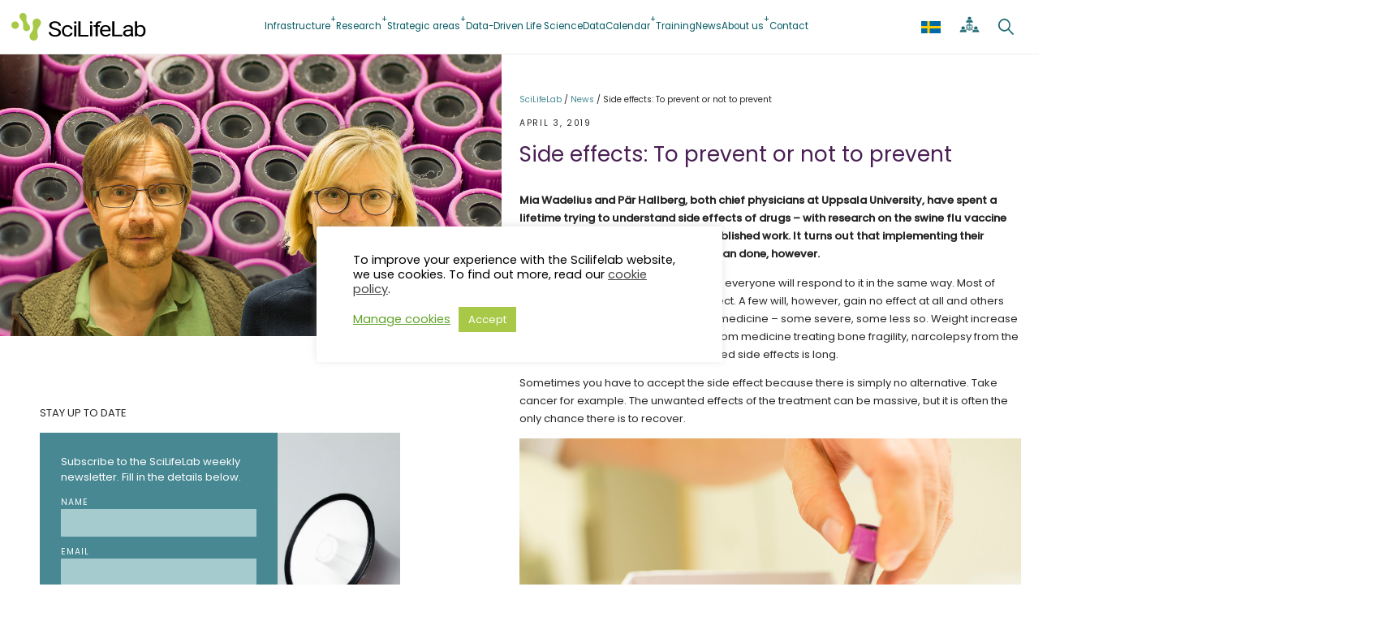

--- FILE ---
content_type: text/html; charset=UTF-8
request_url: https://www.scilifelab.se/news/side-effects-to-prevent-or-not-to-prevent/
body_size: 35569
content:
<!DOCTYPE html>
<html lang="en-US">
<head>
	<meta charset="UTF-8" />
	<meta name="viewport" content="width=device-width, initial-scale=1" />
<meta name='robots' content='index, follow, max-image-preview:large, max-snippet:-1, max-video-preview:-1' />
	<style>img:is([sizes="auto" i], [sizes^="auto," i]) { contain-intrinsic-size: 3000px 1500px }</style>
	
	<!-- This site is optimized with the Yoast SEO Premium plugin v26.2 (Yoast SEO v26.2) - https://yoast.com/wordpress/plugins/seo/ -->
	<link rel="canonical" href="https://www.scilifelab.se/news/side-effects-to-prevent-or-not-to-prevent/" />
	<meta property="og:locale" content="en_US" />
	<meta property="og:type" content="article" />
	<meta property="og:title" content="Side effects: To prevent or not to prevent" />
	<meta property="og:description" content="Mia Wadelius and Pär Hallberg, both chief physicians at Uppsala University, have spent a lifetime trying to understand side effects of drugs – with research on the swine flu vaccine [&hellip;]" />
	<meta property="og:url" content="https://www.scilifelab.se/news/side-effects-to-prevent-or-not-to-prevent/" />
	<meta property="og:site_name" content="SciLifeLab" />
	<meta property="article:publisher" content="https://www.facebook.com/scilifelab/" />
	<meta property="article:modified_time" content="2023-10-30T15:24:20+00:00" />
	<meta property="og:image" content="https://www.scilifelab.se/wp-content/uploads/2020/02/pr-och-mia-frilagda5.jpg" />
	<meta property="og:image:width" content="1024" />
	<meta property="og:image:height" content="576" />
	<meta property="og:image:type" content="image/jpeg" />
	<meta name="twitter:card" content="summary_large_image" />
	<meta name="twitter:site" content="@scilifelab" />
	<meta name="twitter:label1" content="Est. reading time" />
	<meta name="twitter:data1" content="12 minutes" />
	<script type="application/ld+json" class="yoast-schema-graph">{"@context":"https://schema.org","@graph":[{"@type":"WebPage","@id":"https://www.scilifelab.se/news/side-effects-to-prevent-or-not-to-prevent/","url":"https://www.scilifelab.se/news/side-effects-to-prevent-or-not-to-prevent/","name":"Side effects: To prevent or not to prevent - SciLifeLab","isPartOf":{"@id":"https://www.scilifelab.se/#website"},"primaryImageOfPage":{"@id":"https://www.scilifelab.se/news/side-effects-to-prevent-or-not-to-prevent/#primaryimage"},"image":{"@id":"https://www.scilifelab.se/news/side-effects-to-prevent-or-not-to-prevent/#primaryimage"},"thumbnailUrl":"https://www.scilifelab.se/wp-content/uploads/2020/02/pr-och-mia-frilagda5.jpg","datePublished":"2019-04-02T22:00:00+00:00","dateModified":"2023-10-30T15:24:20+00:00","breadcrumb":{"@id":"https://www.scilifelab.se/news/side-effects-to-prevent-or-not-to-prevent/#breadcrumb"},"inLanguage":"en-US","potentialAction":[{"@type":"ReadAction","target":["https://www.scilifelab.se/news/side-effects-to-prevent-or-not-to-prevent/"]}]},{"@type":"ImageObject","inLanguage":"en-US","@id":"https://www.scilifelab.se/news/side-effects-to-prevent-or-not-to-prevent/#primaryimage","url":"https://www.scilifelab.se/wp-content/uploads/2020/02/pr-och-mia-frilagda5.jpg","contentUrl":"https://www.scilifelab.se/wp-content/uploads/2020/02/pr-och-mia-frilagda5.jpg","width":1024,"height":576},{"@type":"BreadcrumbList","@id":"https://www.scilifelab.se/news/side-effects-to-prevent-or-not-to-prevent/#breadcrumb","itemListElement":[{"@type":"ListItem","position":1,"name":"Home","item":"https://www.scilifelab.se/"},{"@type":"ListItem","position":2,"name":"Side effects: To prevent or not to prevent"}]},{"@type":"WebSite","@id":"https://www.scilifelab.se/#website","url":"https://www.scilifelab.se/","name":"SciLifeLab","description":"Science for Life Laboratory","publisher":{"@id":"https://www.scilifelab.se/#organization"},"alternateName":"SciLifeLab - Science for Life Laboratory","potentialAction":[{"@type":"SearchAction","target":{"@type":"EntryPoint","urlTemplate":"https://www.scilifelab.se/?s={search_term_string}"},"query-input":{"@type":"PropertyValueSpecification","valueRequired":true,"valueName":"search_term_string"}}],"inLanguage":"en-US"},{"@type":"Organization","@id":"https://www.scilifelab.se/#organization","name":"SciLifeLab","alternateName":"SciLifeLab - Science for Life Laboratory","url":"https://www.scilifelab.se/","logo":{"@type":"ImageObject","inLanguage":"en-US","@id":"https://www.scilifelab.se/#/schema/logo/image/","url":"https://www.scilifelab.se/wp-content/uploads/2023/08/SEO-Logo.png","contentUrl":"https://www.scilifelab.se/wp-content/uploads/2023/08/SEO-Logo.png","width":1250,"height":1250,"caption":"SciLifeLab"},"image":{"@id":"https://www.scilifelab.se/#/schema/logo/image/"},"sameAs":["https://www.facebook.com/scilifelab/","https://x.com/scilifelab","https://www.linkedin.com/company/1045341/","https://www.instagram.com/scilifelab/"]}]}</script>
	<!-- / Yoast SEO Premium plugin. -->


<title>Side effects: To prevent or not to prevent - SciLifeLab</title>
<link rel='dns-prefetch' href='//use.fontawesome.com' />
<link rel="alternate" type="application/rss+xml" title="SciLifeLab &raquo; Feed" href="https://www.scilifelab.se/feed/" />
<link rel="alternate" type="application/rss+xml" title="SciLifeLab &raquo; Comments Feed" href="https://www.scilifelab.se/comments/feed/" />
<link rel="alternate" type="text/calendar" title="SciLifeLab &raquo; iCal Feed" href="https://www.scilifelab.se/events/?ical=1" />
<style type="text/css">.brave_popup{display:none}</style><script data-no-optimize="1"> var brave_popup_data = {}; var bravepop_emailValidation=false; var brave_popup_videos = {};  var brave_popup_formData = {};var brave_popup_adminUser = false; var brave_popup_pageInfo = {"type":"single","pageID":39819,"singleType":"news"};  var bravepop_emailSuggestions={};</script><script>
window._wpemojiSettings = {"baseUrl":"https:\/\/s.w.org\/images\/core\/emoji\/16.0.1\/72x72\/","ext":".png","svgUrl":"https:\/\/s.w.org\/images\/core\/emoji\/16.0.1\/svg\/","svgExt":".svg","source":{"concatemoji":"https:\/\/www.scilifelab.se\/wp-includes\/js\/wp-emoji-release.min.js?ver=6.8.3"}};
/*! This file is auto-generated */
!function(s,n){var o,i,e;function c(e){try{var t={supportTests:e,timestamp:(new Date).valueOf()};sessionStorage.setItem(o,JSON.stringify(t))}catch(e){}}function p(e,t,n){e.clearRect(0,0,e.canvas.width,e.canvas.height),e.fillText(t,0,0);var t=new Uint32Array(e.getImageData(0,0,e.canvas.width,e.canvas.height).data),a=(e.clearRect(0,0,e.canvas.width,e.canvas.height),e.fillText(n,0,0),new Uint32Array(e.getImageData(0,0,e.canvas.width,e.canvas.height).data));return t.every(function(e,t){return e===a[t]})}function u(e,t){e.clearRect(0,0,e.canvas.width,e.canvas.height),e.fillText(t,0,0);for(var n=e.getImageData(16,16,1,1),a=0;a<n.data.length;a++)if(0!==n.data[a])return!1;return!0}function f(e,t,n,a){switch(t){case"flag":return n(e,"\ud83c\udff3\ufe0f\u200d\u26a7\ufe0f","\ud83c\udff3\ufe0f\u200b\u26a7\ufe0f")?!1:!n(e,"\ud83c\udde8\ud83c\uddf6","\ud83c\udde8\u200b\ud83c\uddf6")&&!n(e,"\ud83c\udff4\udb40\udc67\udb40\udc62\udb40\udc65\udb40\udc6e\udb40\udc67\udb40\udc7f","\ud83c\udff4\u200b\udb40\udc67\u200b\udb40\udc62\u200b\udb40\udc65\u200b\udb40\udc6e\u200b\udb40\udc67\u200b\udb40\udc7f");case"emoji":return!a(e,"\ud83e\udedf")}return!1}function g(e,t,n,a){var r="undefined"!=typeof WorkerGlobalScope&&self instanceof WorkerGlobalScope?new OffscreenCanvas(300,150):s.createElement("canvas"),o=r.getContext("2d",{willReadFrequently:!0}),i=(o.textBaseline="top",o.font="600 32px Arial",{});return e.forEach(function(e){i[e]=t(o,e,n,a)}),i}function t(e){var t=s.createElement("script");t.src=e,t.defer=!0,s.head.appendChild(t)}"undefined"!=typeof Promise&&(o="wpEmojiSettingsSupports",i=["flag","emoji"],n.supports={everything:!0,everythingExceptFlag:!0},e=new Promise(function(e){s.addEventListener("DOMContentLoaded",e,{once:!0})}),new Promise(function(t){var n=function(){try{var e=JSON.parse(sessionStorage.getItem(o));if("object"==typeof e&&"number"==typeof e.timestamp&&(new Date).valueOf()<e.timestamp+604800&&"object"==typeof e.supportTests)return e.supportTests}catch(e){}return null}();if(!n){if("undefined"!=typeof Worker&&"undefined"!=typeof OffscreenCanvas&&"undefined"!=typeof URL&&URL.createObjectURL&&"undefined"!=typeof Blob)try{var e="postMessage("+g.toString()+"("+[JSON.stringify(i),f.toString(),p.toString(),u.toString()].join(",")+"));",a=new Blob([e],{type:"text/javascript"}),r=new Worker(URL.createObjectURL(a),{name:"wpTestEmojiSupports"});return void(r.onmessage=function(e){c(n=e.data),r.terminate(),t(n)})}catch(e){}c(n=g(i,f,p,u))}t(n)}).then(function(e){for(var t in e)n.supports[t]=e[t],n.supports.everything=n.supports.everything&&n.supports[t],"flag"!==t&&(n.supports.everythingExceptFlag=n.supports.everythingExceptFlag&&n.supports[t]);n.supports.everythingExceptFlag=n.supports.everythingExceptFlag&&!n.supports.flag,n.DOMReady=!1,n.readyCallback=function(){n.DOMReady=!0}}).then(function(){return e}).then(function(){var e;n.supports.everything||(n.readyCallback(),(e=n.source||{}).concatemoji?t(e.concatemoji):e.wpemoji&&e.twemoji&&(t(e.twemoji),t(e.wpemoji)))}))}((window,document),window._wpemojiSettings);
</script>
<style id='wp-block-site-logo-inline-css'>
.wp-block-site-logo{box-sizing:border-box;line-height:0}.wp-block-site-logo a{display:inline-block;line-height:0}.wp-block-site-logo.is-default-size img{height:auto;width:120px}.wp-block-site-logo img{height:auto;max-width:100%}.wp-block-site-logo a,.wp-block-site-logo img{border-radius:inherit}.wp-block-site-logo.aligncenter{margin-left:auto;margin-right:auto;text-align:center}:root :where(.wp-block-site-logo.is-style-rounded){border-radius:9999px}
</style>
<style id='wp-block-navigation-link-inline-css'>
.wp-block-navigation .wp-block-navigation-item__label{overflow-wrap:break-word}.wp-block-navigation .wp-block-navigation-item__description{display:none}.link-ui-tools{border-top:1px solid #f0f0f0;padding:8px}.link-ui-block-inserter{padding-top:8px}.link-ui-block-inserter__back{margin-left:8px;text-transform:uppercase}
</style>
<link rel='stylesheet' id='wp-block-navigation-css' href='https://www.scilifelab.se/wp-includes/blocks/navigation/style.min.css?ver=6.8.3' media='all' />
<style id='wp-block-group-inline-css'>
.wp-block-group{box-sizing:border-box}:where(.wp-block-group.wp-block-group-is-layout-constrained){position:relative}
</style>
<style id='wp-block-group-theme-inline-css'>
:where(.wp-block-group.has-background){padding:1.25em 2.375em}
</style>
<style id='wp-block-template-part-theme-inline-css'>
:root :where(.wp-block-template-part.has-background){margin-bottom:0;margin-top:0;padding:1.25em 2.375em}
</style>
<style id='wp-block-post-featured-image-inline-css'>
.wp-block-post-featured-image{margin-left:0;margin-right:0}.wp-block-post-featured-image a{display:block;height:100%}.wp-block-post-featured-image :where(img){box-sizing:border-box;height:auto;max-width:100%;vertical-align:bottom;width:100%}.wp-block-post-featured-image.alignfull img,.wp-block-post-featured-image.alignwide img{width:100%}.wp-block-post-featured-image .wp-block-post-featured-image__overlay.has-background-dim{background-color:#000;inset:0;position:absolute}.wp-block-post-featured-image{position:relative}.wp-block-post-featured-image .wp-block-post-featured-image__overlay.has-background-gradient{background-color:initial}.wp-block-post-featured-image .wp-block-post-featured-image__overlay.has-background-dim-0{opacity:0}.wp-block-post-featured-image .wp-block-post-featured-image__overlay.has-background-dim-10{opacity:.1}.wp-block-post-featured-image .wp-block-post-featured-image__overlay.has-background-dim-20{opacity:.2}.wp-block-post-featured-image .wp-block-post-featured-image__overlay.has-background-dim-30{opacity:.3}.wp-block-post-featured-image .wp-block-post-featured-image__overlay.has-background-dim-40{opacity:.4}.wp-block-post-featured-image .wp-block-post-featured-image__overlay.has-background-dim-50{opacity:.5}.wp-block-post-featured-image .wp-block-post-featured-image__overlay.has-background-dim-60{opacity:.6}.wp-block-post-featured-image .wp-block-post-featured-image__overlay.has-background-dim-70{opacity:.7}.wp-block-post-featured-image .wp-block-post-featured-image__overlay.has-background-dim-80{opacity:.8}.wp-block-post-featured-image .wp-block-post-featured-image__overlay.has-background-dim-90{opacity:.9}.wp-block-post-featured-image .wp-block-post-featured-image__overlay.has-background-dim-100{opacity:1}.wp-block-post-featured-image:where(.alignleft,.alignright){width:100%}
</style>
<style id='wp-block-separator-inline-css'>
@charset "UTF-8";.wp-block-separator{border:none;border-top:2px solid}:root :where(.wp-block-separator.is-style-dots){height:auto;line-height:1;text-align:center}:root :where(.wp-block-separator.is-style-dots):before{color:currentColor;content:"···";font-family:serif;font-size:1.5em;letter-spacing:2em;padding-left:2em}.wp-block-separator.is-style-dots{background:none!important;border:none!important}
</style>
<style id='wp-block-separator-theme-inline-css'>
.wp-block-separator.has-css-opacity{opacity:.4}.wp-block-separator{border:none;border-bottom:2px solid;margin-left:auto;margin-right:auto}.wp-block-separator.has-alpha-channel-opacity{opacity:1}.wp-block-separator:not(.is-style-wide):not(.is-style-dots){width:100px}.wp-block-separator.has-background:not(.is-style-dots){border-bottom:none;height:1px}.wp-block-separator.has-background:not(.is-style-wide):not(.is-style-dots){height:2px}
</style>
<style id='wp-block-paragraph-inline-css'>
.is-small-text{font-size:.875em}.is-regular-text{font-size:1em}.is-large-text{font-size:2.25em}.is-larger-text{font-size:3em}.has-drop-cap:not(:focus):first-letter{float:left;font-size:8.4em;font-style:normal;font-weight:100;line-height:.68;margin:.05em .1em 0 0;text-transform:uppercase}body.rtl .has-drop-cap:not(:focus):first-letter{float:none;margin-left:.1em}p.has-drop-cap.has-background{overflow:hidden}:root :where(p.has-background){padding:1.25em 2.375em}:where(p.has-text-color:not(.has-link-color)) a{color:inherit}p.has-text-align-left[style*="writing-mode:vertical-lr"],p.has-text-align-right[style*="writing-mode:vertical-rl"]{rotate:180deg}
</style>
<style id='wp-block-post-date-inline-css'>
.wp-block-post-date{box-sizing:border-box}
</style>
<style id='wp-block-post-title-inline-css'>
.wp-block-post-title{box-sizing:border-box;word-break:break-word}.wp-block-post-title :where(a){display:inline-block;font-family:inherit;font-size:inherit;font-style:inherit;font-weight:inherit;letter-spacing:inherit;line-height:inherit;text-decoration:inherit}
</style>
<style id='wp-block-post-content-inline-css'>
.wp-block-post-content{display:flow-root}
</style>
<style id='wp-block-columns-inline-css'>
.wp-block-columns{align-items:normal!important;box-sizing:border-box;display:flex;flex-wrap:wrap!important}@media (min-width:782px){.wp-block-columns{flex-wrap:nowrap!important}}.wp-block-columns.are-vertically-aligned-top{align-items:flex-start}.wp-block-columns.are-vertically-aligned-center{align-items:center}.wp-block-columns.are-vertically-aligned-bottom{align-items:flex-end}@media (max-width:781px){.wp-block-columns:not(.is-not-stacked-on-mobile)>.wp-block-column{flex-basis:100%!important}}@media (min-width:782px){.wp-block-columns:not(.is-not-stacked-on-mobile)>.wp-block-column{flex-basis:0;flex-grow:1}.wp-block-columns:not(.is-not-stacked-on-mobile)>.wp-block-column[style*=flex-basis]{flex-grow:0}}.wp-block-columns.is-not-stacked-on-mobile{flex-wrap:nowrap!important}.wp-block-columns.is-not-stacked-on-mobile>.wp-block-column{flex-basis:0;flex-grow:1}.wp-block-columns.is-not-stacked-on-mobile>.wp-block-column[style*=flex-basis]{flex-grow:0}:where(.wp-block-columns){margin-bottom:1.75em}:where(.wp-block-columns.has-background){padding:1.25em 2.375em}.wp-block-column{flex-grow:1;min-width:0;overflow-wrap:break-word;word-break:break-word}.wp-block-column.is-vertically-aligned-top{align-self:flex-start}.wp-block-column.is-vertically-aligned-center{align-self:center}.wp-block-column.is-vertically-aligned-bottom{align-self:flex-end}.wp-block-column.is-vertically-aligned-stretch{align-self:stretch}.wp-block-column.is-vertically-aligned-bottom,.wp-block-column.is-vertically-aligned-center,.wp-block-column.is-vertically-aligned-top{width:100%}
</style>
<style id='wp-block-heading-inline-css'>
h1.has-background,h2.has-background,h3.has-background,h4.has-background,h5.has-background,h6.has-background{padding:1.25em 2.375em}h1.has-text-align-left[style*=writing-mode]:where([style*=vertical-lr]),h1.has-text-align-right[style*=writing-mode]:where([style*=vertical-rl]),h2.has-text-align-left[style*=writing-mode]:where([style*=vertical-lr]),h2.has-text-align-right[style*=writing-mode]:where([style*=vertical-rl]),h3.has-text-align-left[style*=writing-mode]:where([style*=vertical-lr]),h3.has-text-align-right[style*=writing-mode]:where([style*=vertical-rl]),h4.has-text-align-left[style*=writing-mode]:where([style*=vertical-lr]),h4.has-text-align-right[style*=writing-mode]:where([style*=vertical-rl]),h5.has-text-align-left[style*=writing-mode]:where([style*=vertical-lr]),h5.has-text-align-right[style*=writing-mode]:where([style*=vertical-rl]),h6.has-text-align-left[style*=writing-mode]:where([style*=vertical-lr]),h6.has-text-align-right[style*=writing-mode]:where([style*=vertical-rl]){rotate:180deg}
</style>
<style id='scilifelab2022blocks-authordetails-style-inline-css'>
.wp-block-scilifelab2022blocks-authordetails p{font-size:.86rem;margin:0;opacity:.86;padding:0}

</style>
<style id='wp-block-image-inline-css'>
.wp-block-image>a,.wp-block-image>figure>a{display:inline-block}.wp-block-image img{box-sizing:border-box;height:auto;max-width:100%;vertical-align:bottom}@media not (prefers-reduced-motion){.wp-block-image img.hide{visibility:hidden}.wp-block-image img.show{animation:show-content-image .4s}}.wp-block-image[style*=border-radius] img,.wp-block-image[style*=border-radius]>a{border-radius:inherit}.wp-block-image.has-custom-border img{box-sizing:border-box}.wp-block-image.aligncenter{text-align:center}.wp-block-image.alignfull>a,.wp-block-image.alignwide>a{width:100%}.wp-block-image.alignfull img,.wp-block-image.alignwide img{height:auto;width:100%}.wp-block-image .aligncenter,.wp-block-image .alignleft,.wp-block-image .alignright,.wp-block-image.aligncenter,.wp-block-image.alignleft,.wp-block-image.alignright{display:table}.wp-block-image .aligncenter>figcaption,.wp-block-image .alignleft>figcaption,.wp-block-image .alignright>figcaption,.wp-block-image.aligncenter>figcaption,.wp-block-image.alignleft>figcaption,.wp-block-image.alignright>figcaption{caption-side:bottom;display:table-caption}.wp-block-image .alignleft{float:left;margin:.5em 1em .5em 0}.wp-block-image .alignright{float:right;margin:.5em 0 .5em 1em}.wp-block-image .aligncenter{margin-left:auto;margin-right:auto}.wp-block-image :where(figcaption){margin-bottom:1em;margin-top:.5em}.wp-block-image.is-style-circle-mask img{border-radius:9999px}@supports ((-webkit-mask-image:none) or (mask-image:none)) or (-webkit-mask-image:none){.wp-block-image.is-style-circle-mask img{border-radius:0;-webkit-mask-image:url('data:image/svg+xml;utf8,<svg viewBox="0 0 100 100" xmlns="http://www.w3.org/2000/svg"><circle cx="50" cy="50" r="50"/></svg>');mask-image:url('data:image/svg+xml;utf8,<svg viewBox="0 0 100 100" xmlns="http://www.w3.org/2000/svg"><circle cx="50" cy="50" r="50"/></svg>');mask-mode:alpha;-webkit-mask-position:center;mask-position:center;-webkit-mask-repeat:no-repeat;mask-repeat:no-repeat;-webkit-mask-size:contain;mask-size:contain}}:root :where(.wp-block-image.is-style-rounded img,.wp-block-image .is-style-rounded img){border-radius:9999px}.wp-block-image figure{margin:0}.wp-lightbox-container{display:flex;flex-direction:column;position:relative}.wp-lightbox-container img{cursor:zoom-in}.wp-lightbox-container img:hover+button{opacity:1}.wp-lightbox-container button{align-items:center;-webkit-backdrop-filter:blur(16px) saturate(180%);backdrop-filter:blur(16px) saturate(180%);background-color:#5a5a5a40;border:none;border-radius:4px;cursor:zoom-in;display:flex;height:20px;justify-content:center;opacity:0;padding:0;position:absolute;right:16px;text-align:center;top:16px;width:20px;z-index:100}@media not (prefers-reduced-motion){.wp-lightbox-container button{transition:opacity .2s ease}}.wp-lightbox-container button:focus-visible{outline:3px auto #5a5a5a40;outline:3px auto -webkit-focus-ring-color;outline-offset:3px}.wp-lightbox-container button:hover{cursor:pointer;opacity:1}.wp-lightbox-container button:focus{opacity:1}.wp-lightbox-container button:focus,.wp-lightbox-container button:hover,.wp-lightbox-container button:not(:hover):not(:active):not(.has-background){background-color:#5a5a5a40;border:none}.wp-lightbox-overlay{box-sizing:border-box;cursor:zoom-out;height:100vh;left:0;overflow:hidden;position:fixed;top:0;visibility:hidden;width:100%;z-index:100000}.wp-lightbox-overlay .close-button{align-items:center;cursor:pointer;display:flex;justify-content:center;min-height:40px;min-width:40px;padding:0;position:absolute;right:calc(env(safe-area-inset-right) + 16px);top:calc(env(safe-area-inset-top) + 16px);z-index:5000000}.wp-lightbox-overlay .close-button:focus,.wp-lightbox-overlay .close-button:hover,.wp-lightbox-overlay .close-button:not(:hover):not(:active):not(.has-background){background:none;border:none}.wp-lightbox-overlay .lightbox-image-container{height:var(--wp--lightbox-container-height);left:50%;overflow:hidden;position:absolute;top:50%;transform:translate(-50%,-50%);transform-origin:top left;width:var(--wp--lightbox-container-width);z-index:9999999999}.wp-lightbox-overlay .wp-block-image{align-items:center;box-sizing:border-box;display:flex;height:100%;justify-content:center;margin:0;position:relative;transform-origin:0 0;width:100%;z-index:3000000}.wp-lightbox-overlay .wp-block-image img{height:var(--wp--lightbox-image-height);min-height:var(--wp--lightbox-image-height);min-width:var(--wp--lightbox-image-width);width:var(--wp--lightbox-image-width)}.wp-lightbox-overlay .wp-block-image figcaption{display:none}.wp-lightbox-overlay button{background:none;border:none}.wp-lightbox-overlay .scrim{background-color:#fff;height:100%;opacity:.9;position:absolute;width:100%;z-index:2000000}.wp-lightbox-overlay.active{visibility:visible}@media not (prefers-reduced-motion){.wp-lightbox-overlay.active{animation:turn-on-visibility .25s both}.wp-lightbox-overlay.active img{animation:turn-on-visibility .35s both}.wp-lightbox-overlay.show-closing-animation:not(.active){animation:turn-off-visibility .35s both}.wp-lightbox-overlay.show-closing-animation:not(.active) img{animation:turn-off-visibility .25s both}.wp-lightbox-overlay.zoom.active{animation:none;opacity:1;visibility:visible}.wp-lightbox-overlay.zoom.active .lightbox-image-container{animation:lightbox-zoom-in .4s}.wp-lightbox-overlay.zoom.active .lightbox-image-container img{animation:none}.wp-lightbox-overlay.zoom.active .scrim{animation:turn-on-visibility .4s forwards}.wp-lightbox-overlay.zoom.show-closing-animation:not(.active){animation:none}.wp-lightbox-overlay.zoom.show-closing-animation:not(.active) .lightbox-image-container{animation:lightbox-zoom-out .4s}.wp-lightbox-overlay.zoom.show-closing-animation:not(.active) .lightbox-image-container img{animation:none}.wp-lightbox-overlay.zoom.show-closing-animation:not(.active) .scrim{animation:turn-off-visibility .4s forwards}}@keyframes show-content-image{0%{visibility:hidden}99%{visibility:hidden}to{visibility:visible}}@keyframes turn-on-visibility{0%{opacity:0}to{opacity:1}}@keyframes turn-off-visibility{0%{opacity:1;visibility:visible}99%{opacity:0;visibility:visible}to{opacity:0;visibility:hidden}}@keyframes lightbox-zoom-in{0%{transform:translate(calc((-100vw + var(--wp--lightbox-scrollbar-width))/2 + var(--wp--lightbox-initial-left-position)),calc(-50vh + var(--wp--lightbox-initial-top-position))) scale(var(--wp--lightbox-scale))}to{transform:translate(-50%,-50%) scale(1)}}@keyframes lightbox-zoom-out{0%{transform:translate(-50%,-50%) scale(1);visibility:visible}99%{visibility:visible}to{transform:translate(calc((-100vw + var(--wp--lightbox-scrollbar-width))/2 + var(--wp--lightbox-initial-left-position)),calc(-50vh + var(--wp--lightbox-initial-top-position))) scale(var(--wp--lightbox-scale));visibility:hidden}}
</style>
<style id='wp-block-image-theme-inline-css'>
:root :where(.wp-block-image figcaption){color:#555;font-size:13px;text-align:center}.is-dark-theme :root :where(.wp-block-image figcaption){color:#ffffffa6}.wp-block-image{margin:0 0 1em}
</style>
<style id='wp-block-spacer-inline-css'>
.wp-block-spacer{clear:both}
</style>
<link rel='stylesheet' id='tribe-events-pro-mini-calendar-block-styles-css' href='https://www.scilifelab.se/wp-content/plugins/events-calendar-pro/build/css/tribe-events-pro-mini-calendar-block.css?ver=7.7.9' media='all' />
<link rel='stylesheet' id='embedpress-plyr-css-css' href='https://www.scilifelab.se/wp-content/plugins/embedpress/assets/css/plyr.css?ver=1758802300' media='all' />
<link rel='stylesheet' id='embedpress-carousel-vendor-css-css' href='https://www.scilifelab.se/wp-content/plugins/embedpress/assets/css/carousel.min.css?ver=1717100917' media='all' />
<link rel='stylesheet' id='embedpress-glider-css-css' href='https://www.scilifelab.se/wp-content/plugins/embedpress/assets/css/glider.min.css?ver=1717100917' media='all' />
<link rel='stylesheet' id='embedpress-css-css' href='https://www.scilifelab.se/wp-content/plugins/embedpress/assets/css/embedpress.css?ver=1760672556' media='all' />
<link rel='stylesheet' id='embedpress-meetup-events-css' href='https://www.scilifelab.se/wp-content/plugins/embedpress/assets/css/meetup-events.css?ver=1760672556' media='all' />
<link rel='stylesheet' id='embedpress-blocks-style-css' href='https://www.scilifelab.se/wp-content/plugins/embedpress/assets/css/blocks.build.css?ver=1757929304' media='all' />
<style id='wp-emoji-styles-inline-css'>

	img.wp-smiley, img.emoji {
		display: inline !important;
		border: none !important;
		box-shadow: none !important;
		height: 1em !important;
		width: 1em !important;
		margin: 0 0.07em !important;
		vertical-align: -0.1em !important;
		background: none !important;
		padding: 0 !important;
	}
</style>
<style id='wp-block-library-inline-css'>
:root{--wp-admin-theme-color:#007cba;--wp-admin-theme-color--rgb:0,124,186;--wp-admin-theme-color-darker-10:#006ba1;--wp-admin-theme-color-darker-10--rgb:0,107,161;--wp-admin-theme-color-darker-20:#005a87;--wp-admin-theme-color-darker-20--rgb:0,90,135;--wp-admin-border-width-focus:2px;--wp-block-synced-color:#7a00df;--wp-block-synced-color--rgb:122,0,223;--wp-bound-block-color:var(--wp-block-synced-color)}@media (min-resolution:192dpi){:root{--wp-admin-border-width-focus:1.5px}}.wp-element-button{cursor:pointer}:root{--wp--preset--font-size--normal:16px;--wp--preset--font-size--huge:42px}:root .has-very-light-gray-background-color{background-color:#eee}:root .has-very-dark-gray-background-color{background-color:#313131}:root .has-very-light-gray-color{color:#eee}:root .has-very-dark-gray-color{color:#313131}:root .has-vivid-green-cyan-to-vivid-cyan-blue-gradient-background{background:linear-gradient(135deg,#00d084,#0693e3)}:root .has-purple-crush-gradient-background{background:linear-gradient(135deg,#34e2e4,#4721fb 50%,#ab1dfe)}:root .has-hazy-dawn-gradient-background{background:linear-gradient(135deg,#faaca8,#dad0ec)}:root .has-subdued-olive-gradient-background{background:linear-gradient(135deg,#fafae1,#67a671)}:root .has-atomic-cream-gradient-background{background:linear-gradient(135deg,#fdd79a,#004a59)}:root .has-nightshade-gradient-background{background:linear-gradient(135deg,#330968,#31cdcf)}:root .has-midnight-gradient-background{background:linear-gradient(135deg,#020381,#2874fc)}.has-regular-font-size{font-size:1em}.has-larger-font-size{font-size:2.625em}.has-normal-font-size{font-size:var(--wp--preset--font-size--normal)}.has-huge-font-size{font-size:var(--wp--preset--font-size--huge)}.has-text-align-center{text-align:center}.has-text-align-left{text-align:left}.has-text-align-right{text-align:right}#end-resizable-editor-section{display:none}.aligncenter{clear:both}.items-justified-left{justify-content:flex-start}.items-justified-center{justify-content:center}.items-justified-right{justify-content:flex-end}.items-justified-space-between{justify-content:space-between}.screen-reader-text{border:0;clip-path:inset(50%);height:1px;margin:-1px;overflow:hidden;padding:0;position:absolute;width:1px;word-wrap:normal!important}.screen-reader-text:focus{background-color:#ddd;clip-path:none;color:#444;display:block;font-size:1em;height:auto;left:5px;line-height:normal;padding:15px 23px 14px;text-decoration:none;top:5px;width:auto;z-index:100000}html :where(.has-border-color){border-style:solid}html :where([style*=border-top-color]){border-top-style:solid}html :where([style*=border-right-color]){border-right-style:solid}html :where([style*=border-bottom-color]){border-bottom-style:solid}html :where([style*=border-left-color]){border-left-style:solid}html :where([style*=border-width]){border-style:solid}html :where([style*=border-top-width]){border-top-style:solid}html :where([style*=border-right-width]){border-right-style:solid}html :where([style*=border-bottom-width]){border-bottom-style:solid}html :where([style*=border-left-width]){border-left-style:solid}html :where(img[class*=wp-image-]){height:auto;max-width:100%}:where(figure){margin:0 0 1em}html :where(.is-position-sticky){--wp-admin--admin-bar--position-offset:var(--wp-admin--admin-bar--height,0px)}@media screen and (max-width:600px){html :where(.is-position-sticky){--wp-admin--admin-bar--position-offset:0px}}
</style>
<link rel='stylesheet' id='fontAwesome-css' href='https://www.scilifelab.se/wp-content/plugins/lightbox-block/assets/css/font-awesome.min.css?ver=6.5.2' media='all' />
<style id='font-awesome-svg-styles-default-inline-css'>
.svg-inline--fa {
  display: inline-block;
  height: 1em;
  overflow: visible;
  vertical-align: -.125em;
}
</style>
<link rel='stylesheet' id='font-awesome-svg-styles-css' href='https://www.scilifelab.se/wp-content/uploads/font-awesome/v7.0.0/css/svg-with-js.css' media='all' />
<style id='font-awesome-svg-styles-inline-css'>
   .wp-block-font-awesome-icon svg::before,
   .wp-rich-text-font-awesome-icon svg::before {content: unset;}
</style>
<style id='global-styles-inline-css'>
:root{--wp--preset--aspect-ratio--square: 1;--wp--preset--aspect-ratio--4-3: 4/3;--wp--preset--aspect-ratio--3-4: 3/4;--wp--preset--aspect-ratio--3-2: 3/2;--wp--preset--aspect-ratio--2-3: 2/3;--wp--preset--aspect-ratio--16-9: 16/9;--wp--preset--aspect-ratio--9-16: 9/16;--wp--preset--color--black: #000;--wp--preset--color--cyan-bluish-gray: #abb8c3;--wp--preset--color--white: #fff;--wp--preset--color--pale-pink: #f78da7;--wp--preset--color--vivid-red: #cf2e2e;--wp--preset--color--luminous-vivid-orange: #ff6900;--wp--preset--color--luminous-vivid-amber: #fcb900;--wp--preset--color--light-green-cyan: #7bdcb5;--wp--preset--color--vivid-green-cyan: #00d084;--wp--preset--color--pale-cyan-blue: #8ed1fc;--wp--preset--color--vivid-cyan-blue: #0693e3;--wp--preset--color--vivid-purple: #9b51e0;--wp--preset--color--transparent: transparent;--wp--preset--color--color-1: #075a63;--wp--preset--color--color-2: #491f53;--wp--preset--color--color-3: #8fbf49;--wp--preset--color--color-4: #f7f7f7;--wp--preset--gradient--vivid-cyan-blue-to-vivid-purple: linear-gradient(135deg,rgba(6,147,227,1) 0%,rgb(155,81,224) 100%);--wp--preset--gradient--light-green-cyan-to-vivid-green-cyan: linear-gradient(135deg,rgb(122,220,180) 0%,rgb(0,208,130) 100%);--wp--preset--gradient--luminous-vivid-amber-to-luminous-vivid-orange: linear-gradient(135deg,rgba(252,185,0,1) 0%,rgba(255,105,0,1) 100%);--wp--preset--gradient--luminous-vivid-orange-to-vivid-red: linear-gradient(135deg,rgba(255,105,0,1) 0%,rgb(207,46,46) 100%);--wp--preset--gradient--very-light-gray-to-cyan-bluish-gray: linear-gradient(135deg,rgb(238,238,238) 0%,rgb(169,184,195) 100%);--wp--preset--gradient--cool-to-warm-spectrum: linear-gradient(135deg,rgb(74,234,220) 0%,rgb(151,120,209) 20%,rgb(207,42,186) 40%,rgb(238,44,130) 60%,rgb(251,105,98) 80%,rgb(254,248,76) 100%);--wp--preset--gradient--blush-light-purple: linear-gradient(135deg,rgb(255,206,236) 0%,rgb(152,150,240) 100%);--wp--preset--gradient--blush-bordeaux: linear-gradient(135deg,rgb(254,205,165) 0%,rgb(254,45,45) 50%,rgb(107,0,62) 100%);--wp--preset--gradient--luminous-dusk: linear-gradient(135deg,rgb(255,203,112) 0%,rgb(199,81,192) 50%,rgb(65,88,208) 100%);--wp--preset--gradient--pale-ocean: linear-gradient(135deg,rgb(255,245,203) 0%,rgb(182,227,212) 50%,rgb(51,167,181) 100%);--wp--preset--gradient--electric-grass: linear-gradient(135deg,rgb(202,248,128) 0%,rgb(113,206,126) 100%);--wp--preset--gradient--midnight: linear-gradient(135deg,rgb(2,3,129) 0%,rgb(40,116,252) 100%);--wp--preset--font-size--small: 13px;--wp--preset--font-size--medium: 20px;--wp--preset--font-size--large: 36px;--wp--preset--font-size--x-large: 42px;--wp--preset--spacing--20: 0.44rem;--wp--preset--spacing--30: 0.67rem;--wp--preset--spacing--40: 1rem;--wp--preset--spacing--50: 1.5rem;--wp--preset--spacing--60: 2.25rem;--wp--preset--spacing--70: 3.38rem;--wp--preset--spacing--80: 5.06rem;--wp--preset--shadow--natural: 6px 6px 9px rgba(0, 0, 0, 0.2);--wp--preset--shadow--deep: 12px 12px 50px rgba(0, 0, 0, 0.4);--wp--preset--shadow--sharp: 6px 6px 0px rgba(0, 0, 0, 0.2);--wp--preset--shadow--outlined: 6px 6px 0px -3px rgba(255, 255, 255, 1), 6px 6px rgba(0, 0, 0, 1);--wp--preset--shadow--crisp: 6px 6px 0px rgba(0, 0, 0, 1);}:root { --wp--style--global--content-size: 95%;--wp--style--global--wide-size: 98%; }:where(body) { margin: 0; }.wp-site-blocks > .alignleft { float: left; margin-right: 2em; }.wp-site-blocks > .alignright { float: right; margin-left: 2em; }.wp-site-blocks > .aligncenter { justify-content: center; margin-left: auto; margin-right: auto; }:where(.is-layout-flex){gap: 0.5em;}:where(.is-layout-grid){gap: 0.5em;}.is-layout-flow > .alignleft{float: left;margin-inline-start: 0;margin-inline-end: 2em;}.is-layout-flow > .alignright{float: right;margin-inline-start: 2em;margin-inline-end: 0;}.is-layout-flow > .aligncenter{margin-left: auto !important;margin-right: auto !important;}.is-layout-constrained > .alignleft{float: left;margin-inline-start: 0;margin-inline-end: 2em;}.is-layout-constrained > .alignright{float: right;margin-inline-start: 2em;margin-inline-end: 0;}.is-layout-constrained > .aligncenter{margin-left: auto !important;margin-right: auto !important;}.is-layout-constrained > :where(:not(.alignleft):not(.alignright):not(.alignfull)){max-width: var(--wp--style--global--content-size);margin-left: auto !important;margin-right: auto !important;}.is-layout-constrained > .alignwide{max-width: var(--wp--style--global--wide-size);}body .is-layout-flex{display: flex;}.is-layout-flex{flex-wrap: wrap;align-items: center;}.is-layout-flex > :is(*, div){margin: 0;}body .is-layout-grid{display: grid;}.is-layout-grid > :is(*, div){margin: 0;}body{font-family: Poppins;padding-top: 0px;padding-right: 0px;padding-bottom: 0px;padding-left: 0px;}a:where(:not(.wp-element-button)){text-decoration: underline;}:root :where(.wp-element-button, .wp-block-button__link){background-color: #32373c;border-width: 0;color: #fff;font-family: inherit;font-size: inherit;line-height: inherit;padding: calc(0.667em + 2px) calc(1.333em + 2px);text-decoration: none;}.has-black-color{color: var(--wp--preset--color--black) !important;}.has-cyan-bluish-gray-color{color: var(--wp--preset--color--cyan-bluish-gray) !important;}.has-white-color{color: var(--wp--preset--color--white) !important;}.has-pale-pink-color{color: var(--wp--preset--color--pale-pink) !important;}.has-vivid-red-color{color: var(--wp--preset--color--vivid-red) !important;}.has-luminous-vivid-orange-color{color: var(--wp--preset--color--luminous-vivid-orange) !important;}.has-luminous-vivid-amber-color{color: var(--wp--preset--color--luminous-vivid-amber) !important;}.has-light-green-cyan-color{color: var(--wp--preset--color--light-green-cyan) !important;}.has-vivid-green-cyan-color{color: var(--wp--preset--color--vivid-green-cyan) !important;}.has-pale-cyan-blue-color{color: var(--wp--preset--color--pale-cyan-blue) !important;}.has-vivid-cyan-blue-color{color: var(--wp--preset--color--vivid-cyan-blue) !important;}.has-vivid-purple-color{color: var(--wp--preset--color--vivid-purple) !important;}.has-transparent-color{color: var(--wp--preset--color--transparent) !important;}.has-color-1-color{color: var(--wp--preset--color--color-1) !important;}.has-color-2-color{color: var(--wp--preset--color--color-2) !important;}.has-color-3-color{color: var(--wp--preset--color--color-3) !important;}.has-color-4-color{color: var(--wp--preset--color--color-4) !important;}.has-black-background-color{background-color: var(--wp--preset--color--black) !important;}.has-cyan-bluish-gray-background-color{background-color: var(--wp--preset--color--cyan-bluish-gray) !important;}.has-white-background-color{background-color: var(--wp--preset--color--white) !important;}.has-pale-pink-background-color{background-color: var(--wp--preset--color--pale-pink) !important;}.has-vivid-red-background-color{background-color: var(--wp--preset--color--vivid-red) !important;}.has-luminous-vivid-orange-background-color{background-color: var(--wp--preset--color--luminous-vivid-orange) !important;}.has-luminous-vivid-amber-background-color{background-color: var(--wp--preset--color--luminous-vivid-amber) !important;}.has-light-green-cyan-background-color{background-color: var(--wp--preset--color--light-green-cyan) !important;}.has-vivid-green-cyan-background-color{background-color: var(--wp--preset--color--vivid-green-cyan) !important;}.has-pale-cyan-blue-background-color{background-color: var(--wp--preset--color--pale-cyan-blue) !important;}.has-vivid-cyan-blue-background-color{background-color: var(--wp--preset--color--vivid-cyan-blue) !important;}.has-vivid-purple-background-color{background-color: var(--wp--preset--color--vivid-purple) !important;}.has-transparent-background-color{background-color: var(--wp--preset--color--transparent) !important;}.has-color-1-background-color{background-color: var(--wp--preset--color--color-1) !important;}.has-color-2-background-color{background-color: var(--wp--preset--color--color-2) !important;}.has-color-3-background-color{background-color: var(--wp--preset--color--color-3) !important;}.has-color-4-background-color{background-color: var(--wp--preset--color--color-4) !important;}.has-black-border-color{border-color: var(--wp--preset--color--black) !important;}.has-cyan-bluish-gray-border-color{border-color: var(--wp--preset--color--cyan-bluish-gray) !important;}.has-white-border-color{border-color: var(--wp--preset--color--white) !important;}.has-pale-pink-border-color{border-color: var(--wp--preset--color--pale-pink) !important;}.has-vivid-red-border-color{border-color: var(--wp--preset--color--vivid-red) !important;}.has-luminous-vivid-orange-border-color{border-color: var(--wp--preset--color--luminous-vivid-orange) !important;}.has-luminous-vivid-amber-border-color{border-color: var(--wp--preset--color--luminous-vivid-amber) !important;}.has-light-green-cyan-border-color{border-color: var(--wp--preset--color--light-green-cyan) !important;}.has-vivid-green-cyan-border-color{border-color: var(--wp--preset--color--vivid-green-cyan) !important;}.has-pale-cyan-blue-border-color{border-color: var(--wp--preset--color--pale-cyan-blue) !important;}.has-vivid-cyan-blue-border-color{border-color: var(--wp--preset--color--vivid-cyan-blue) !important;}.has-vivid-purple-border-color{border-color: var(--wp--preset--color--vivid-purple) !important;}.has-transparent-border-color{border-color: var(--wp--preset--color--transparent) !important;}.has-color-1-border-color{border-color: var(--wp--preset--color--color-1) !important;}.has-color-2-border-color{border-color: var(--wp--preset--color--color-2) !important;}.has-color-3-border-color{border-color: var(--wp--preset--color--color-3) !important;}.has-color-4-border-color{border-color: var(--wp--preset--color--color-4) !important;}.has-vivid-cyan-blue-to-vivid-purple-gradient-background{background: var(--wp--preset--gradient--vivid-cyan-blue-to-vivid-purple) !important;}.has-light-green-cyan-to-vivid-green-cyan-gradient-background{background: var(--wp--preset--gradient--light-green-cyan-to-vivid-green-cyan) !important;}.has-luminous-vivid-amber-to-luminous-vivid-orange-gradient-background{background: var(--wp--preset--gradient--luminous-vivid-amber-to-luminous-vivid-orange) !important;}.has-luminous-vivid-orange-to-vivid-red-gradient-background{background: var(--wp--preset--gradient--luminous-vivid-orange-to-vivid-red) !important;}.has-very-light-gray-to-cyan-bluish-gray-gradient-background{background: var(--wp--preset--gradient--very-light-gray-to-cyan-bluish-gray) !important;}.has-cool-to-warm-spectrum-gradient-background{background: var(--wp--preset--gradient--cool-to-warm-spectrum) !important;}.has-blush-light-purple-gradient-background{background: var(--wp--preset--gradient--blush-light-purple) !important;}.has-blush-bordeaux-gradient-background{background: var(--wp--preset--gradient--blush-bordeaux) !important;}.has-luminous-dusk-gradient-background{background: var(--wp--preset--gradient--luminous-dusk) !important;}.has-pale-ocean-gradient-background{background: var(--wp--preset--gradient--pale-ocean) !important;}.has-electric-grass-gradient-background{background: var(--wp--preset--gradient--electric-grass) !important;}.has-midnight-gradient-background{background: var(--wp--preset--gradient--midnight) !important;}.has-small-font-size{font-size: var(--wp--preset--font-size--small) !important;}.has-medium-font-size{font-size: var(--wp--preset--font-size--medium) !important;}.has-large-font-size{font-size: var(--wp--preset--font-size--large) !important;}.has-x-large-font-size{font-size: var(--wp--preset--font-size--x-large) !important;}.service {
	background-color: rgb(247, 247, 247);
}
.all-services {
	position: relative;
  display: none;
	background: #3F3F3F;
	color: #fff;
}
.all-services h2{
	color: #fff;
}
.all-services .wp-block-scilifelab-link-card a {
    color: #fff;
	text-decoration: underline;
}
.close_team_members,
.team_members,
.close_services{
	display: none;
}
.close_team_members svg,
.close_services svg{
	position: relative;
  top: 6px;
  left: 8px;
}

.service-bottom:after {
    content: "";
	display: block;
	width: 100%;
	height: 30px;
    position: absolute;
    bottom: -30px;
    left: 0;
	  z-index: 9;
	background: #3F3F3F;
	transition: all .4s ease;
}
.close-services {
	cursor: pointer;
}
.wp-static-page .wp-block-columns .wp-block-column.full-width:nth-child(3), .wp-static-page .wp-block-columns .wp-block-column.is-style-full-width:nth-child(3) {
	margin-left: 0.5rem;
}

.training-hub .wp-block-scilifelab-link-card {
    padding: 3rem;
    min-height: 360px;
}

.ddls_research_school {
  position: sticky;
  top: 90px;
  padding: 20px 0 20px 20px;
  background-color: rgb(238 239 240) !important;
}
.ddls_research_school .wp-block-navigation-item__label {
  font-size: 18px;
  color: #075a63;
}
.ddls_research_school .is-menu-open {
  padding: 100px 0 0 15px;
}

:where(.wp-block-columns.is-layout-flex){gap: 2em;}:where(.wp-block-columns.is-layout-grid){gap: 2em;}
</style>
<style id='core-block-supports-inline-css'>
.wp-container-core-navigation-is-layout-e0598304{flex-wrap:nowrap;justify-content:flex-start;}.wp-container-core-navigation-is-layout-ad2f72ca{flex-wrap:nowrap;}.wp-container-core-group-is-layout-b493c794{flex-wrap:nowrap;justify-content:space-between;}.wp-container-core-columns-is-layout-9d6595d7{flex-wrap:nowrap;}.wp-container-core-navigation-is-layout-8d0caef2{flex-direction:column;align-items:flex-start;}.wp-container-core-group-is-layout-ad2f72ca{flex-wrap:nowrap;}
</style>
<style id='wp-block-template-skip-link-inline-css'>

		.skip-link.screen-reader-text {
			border: 0;
			clip-path: inset(50%);
			height: 1px;
			margin: -1px;
			overflow: hidden;
			padding: 0;
			position: absolute !important;
			width: 1px;
			word-wrap: normal !important;
		}

		.skip-link.screen-reader-text:focus {
			background-color: #eee;
			clip-path: none;
			color: #444;
			display: block;
			font-size: 1em;
			height: auto;
			left: 5px;
			line-height: normal;
			padding: 15px 23px 14px;
			text-decoration: none;
			top: 5px;
			width: auto;
			z-index: 100000;
		}
</style>
<link rel='stylesheet' id='pb-accordion-blocks-style-css' href='https://www.scilifelab.se/wp-content/plugins/accordion-blocks/build/index.css?ver=1.5.0' media='all' />
<link rel='stylesheet' id='cookie-law-info-css' href='https://www.scilifelab.se/wp-content/plugins/cookie-law-info/legacy/public/css/cookie-law-info-public.css?ver=3.3.6' media='all' />
<link rel='stylesheet' id='cookie-law-info-gdpr-css' href='https://www.scilifelab.se/wp-content/plugins/cookie-law-info/legacy/public/css/cookie-law-info-gdpr.css?ver=3.3.6' media='all' />
<link rel='stylesheet' id='scilife_blocks-style-css-css' href='https://www.scilifelab.se/wp-content/plugins/scilife-blocks/build/style-index.css?ver=1745913458' media='all' />
<link rel='stylesheet' id='scilifelab-style-css' href='https://www.scilifelab.se/wp-content/themes/scilifelab2022/style.css?ver=1.3.7' media='all' />
<link rel='stylesheet' id='theme-style-css' href='https://www.scilifelab.se/wp-content/themes/scilifelab2022/build/style-index.css?ver=1745913519' media='all' />
<link rel='stylesheet' id='font-awesome-official-css' href='https://use.fontawesome.com/releases/v7.0.0/css/all.css' media='all' integrity="sha384-tGBVFh2h9Zcme3k9gJLbGqDpD+jRd419j/6N32rharcTZa1X6xgxug6pFMGonjxU" crossorigin="anonymous" />
<link rel='stylesheet' id='font-awesome-official-v4shim-css' href='https://use.fontawesome.com/releases/v7.0.0/css/v4-shims.css' media='all' integrity="sha384-NNMojup/wze+7MYNfppFkt1PyEfFX0wIGvCNanAQxX/+oI4LFnrP0EzKH7HTqLke" crossorigin="anonymous" />
<script src="https://www.scilifelab.se/wp-content/plugins/scilifelab2022blocks/build/units-select/view.js?ver=ba8cc1d9247ef097aa77" id="scilifelab2022blocks-units-select-view-script-js" defer data-wp-strategy="defer"></script>
<script src="https://www.scilifelab.se/wp-includes/js/jquery/jquery.min.js?ver=3.7.1" id="jquery-core-js"></script>
<script id="cookie-law-info-js-extra">
var Cli_Data = {"nn_cookie_ids":[],"cookielist":[],"non_necessary_cookies":[],"ccpaEnabled":"","ccpaRegionBased":"","ccpaBarEnabled":"","strictlyEnabled":["necessary","obligatoire"],"ccpaType":"gdpr","js_blocking":"1","custom_integration":"","triggerDomRefresh":"","secure_cookies":""};
var cli_cookiebar_settings = {"animate_speed_hide":"500","animate_speed_show":"500","background":"#FFF","border":"#b1a6a6c2","border_on":"","button_1_button_colour":"#000","button_1_button_hover":"#000000","button_1_link_colour":"#fff","button_1_as_button":"1","button_1_new_win":"","button_2_button_colour":"#333","button_2_button_hover":"#292929","button_2_link_colour":"#444","button_2_as_button":"","button_2_hidebar":"","button_3_button_colour":"#000","button_3_button_hover":"#000000","button_3_link_colour":"#fff","button_3_as_button":"1","button_3_new_win":"","button_4_button_colour":"#000","button_4_button_hover":"#000000","button_4_link_colour":"#62a329","button_4_as_button":"","button_7_button_colour":"#a7c947","button_7_button_hover":"#86a139","button_7_link_colour":"#fff","button_7_as_button":"1","button_7_new_win":"","font_family":"inherit","header_fix":"","notify_animate_hide":"1","notify_animate_show":"","notify_div_id":"#cookie-law-info-bar","notify_position_horizontal":"right","notify_position_vertical":"bottom","scroll_close":"","scroll_close_reload":"","accept_close_reload":"","reject_close_reload":"","showagain_tab":"","showagain_background":"#fff","showagain_border":"#000","showagain_div_id":"#cookie-law-info-again","showagain_x_position":"100px","text":"#000","show_once_yn":"","show_once":"10000","logging_on":"","as_popup":"","popup_overlay":"","bar_heading_text":"","cookie_bar_as":"popup","popup_showagain_position":"bottom-right","widget_position":"left"};
var log_object = {"ajax_url":"https:\/\/www.scilifelab.se\/wp-admin\/admin-ajax.php"};
</script>
<script src="https://www.scilifelab.se/wp-content/plugins/cookie-law-info/legacy/public/js/cookie-law-info-public.js?ver=3.3.6" id="cookie-law-info-js"></script>
<link rel="https://api.w.org/" href="https://www.scilifelab.se/wp-json/" /><link rel="alternate" title="JSON" type="application/json" href="https://www.scilifelab.se/wp-json/wp/v2/news/39819" /><link rel="EditURI" type="application/rsd+xml" title="RSD" href="https://www.scilifelab.se/xmlrpc.php?rsd" />
<meta name="generator" content="WordPress 6.8.3" />
<link rel='shortlink' href='https://www.scilifelab.se/?p=39819' />
<link rel="alternate" title="oEmbed (JSON)" type="application/json+oembed" href="https://www.scilifelab.se/wp-json/oembed/1.0/embed?url=https%3A%2F%2Fwww.scilifelab.se%2Fnews%2Fside-effects-to-prevent-or-not-to-prevent%2F" />
<link rel="alternate" title="oEmbed (XML)" type="text/xml+oembed" href="https://www.scilifelab.se/wp-json/oembed/1.0/embed?url=https%3A%2F%2Fwww.scilifelab.se%2Fnews%2Fside-effects-to-prevent-or-not-to-prevent%2F&#038;format=xml" />
<meta name="et-api-version" content="v1"><meta name="et-api-origin" content="https://www.scilifelab.se"><link rel="https://theeventscalendar.com/" href="https://www.scilifelab.se/wp-json/tribe/tickets/v1/" /><meta name="tec-api-version" content="v1"><meta name="tec-api-origin" content="https://www.scilifelab.se"><link rel="alternate" href="https://www.scilifelab.se/wp-json/tribe/events/v1/" /><script>document.documentElement.className += " js";</script>
		<link href="https://fonts.googleapis.com/css?family=Poppins:300,400,400i,500&display=swap" rel="stylesheet">
<script type="importmap" id="wp-importmap">
{"imports":{"@wordpress\/interactivity":"https:\/\/www.scilifelab.se\/wp-includes\/js\/dist\/script-modules\/interactivity\/index.min.js?ver=55aebb6e0a16726baffb"}}
</script>
<script type="module" src="https://www.scilifelab.se/wp-includes/js/dist/script-modules/block-library/navigation/view.min.js?ver=61572d447d60c0aa5240" id="@wordpress/block-library/navigation/view-js-module"></script>
<link rel="modulepreload" href="https://www.scilifelab.se/wp-includes/js/dist/script-modules/interactivity/index.min.js?ver=55aebb6e0a16726baffb" id="@wordpress/interactivity-js-modulepreload"><link rel="icon" href="https://www.scilifelab.se/wp-content/uploads/2020/09/cropped-SciLifeLab_symbol_green-32x32.png" sizes="32x32" />
<link rel="icon" href="https://www.scilifelab.se/wp-content/uploads/2020/09/cropped-SciLifeLab_symbol_green-192x192.png" sizes="192x192" />
<link rel="apple-touch-icon" href="https://www.scilifelab.se/wp-content/uploads/2020/09/cropped-SciLifeLab_symbol_green-180x180.png" />
<meta name="msapplication-TileImage" content="https://www.scilifelab.se/wp-content/uploads/2020/09/cropped-SciLifeLab_symbol_green-270x270.png" />
</head>

<body class="wp-singular news-template-default single single-news postid-39819 wp-custom-logo wp-embed-responsive wp-theme-scilifelab2022 tribe-no-js tec-no-tickets-on-recurring tec-no-rsvp-on-recurring tribe-theme-scilifelab2022">

<div class="wp-site-blocks"><header class="wp-block-template-part">
<div class="wp-block-group nav-container is-horizontal is-content-justification-space-between is-nowrap is-layout-flex wp-container-core-group-is-layout-b493c794 wp-block-group-is-layout-flex"><div class="is-default-size wp-block-site-logo"><a href="https://www.scilifelab.se/" class="custom-logo-link" rel="home"><img width="405" height="87" src="https://www.scilifelab.se/wp-content/uploads/2022/06/SciLifeLab_Logotype_Green_POS.svg" class="custom-logo" alt="SciLifeLab" decoding="async" /></a></div>

	<nav class="is-responsive items-justified-left no-wrap top-center-nav is-style-header-nav wp-block-navigation is-horizontal is-content-justification-left is-nowrap is-layout-flex wp-container-core-navigation-is-layout-e0598304 wp-block-navigation-is-layout-flex" aria-label="Main" 
		 data-wp-interactive="core/navigation" data-wp-context='{"overlayOpenedBy":{"click":false,"hover":false,"focus":false},"type":"overlay","roleAttribute":"","ariaLabel":"Menu"}'><button aria-haspopup="dialog" aria-label="Open menu" class="wp-block-navigation__responsive-container-open" 
				data-wp-on-async--click="actions.openMenuOnClick"
				data-wp-on--keydown="actions.handleMenuKeydown"
			><svg width="24" height="24" xmlns="http://www.w3.org/2000/svg" viewBox="0 0 24 24" aria-hidden="true" focusable="false"><rect x="4" y="7.5" width="16" height="1.5" /><rect x="4" y="15" width="16" height="1.5" /></svg></button>
				<div class="wp-block-navigation__responsive-container"  id="modal-1" 
				data-wp-class--has-modal-open="state.isMenuOpen"
				data-wp-class--is-menu-open="state.isMenuOpen"
				data-wp-watch="callbacks.initMenu"
				data-wp-on--keydown="actions.handleMenuKeydown"
				data-wp-on-async--focusout="actions.handleMenuFocusout"
				tabindex="-1"
			>
					<div class="wp-block-navigation__responsive-close" tabindex="-1">
						<div class="wp-block-navigation__responsive-dialog" 
				data-wp-bind--aria-modal="state.ariaModal"
				data-wp-bind--aria-label="state.ariaLabel"
				data-wp-bind--role="state.roleAttribute"
			>
							<button aria-label="Close menu" class="wp-block-navigation__responsive-container-close" 
				data-wp-on-async--click="actions.closeMenuOnClick"
			><svg xmlns="http://www.w3.org/2000/svg" viewBox="0 0 24 24" width="24" height="24" aria-hidden="true" focusable="false"><path d="m13.06 12 6.47-6.47-1.06-1.06L12 10.94 5.53 4.47 4.47 5.53 10.94 12l-6.47 6.47 1.06 1.06L12 13.06l6.47 6.47 1.06-1.06L13.06 12Z"></path></svg></button>
							<div class="wp-block-navigation__responsive-container-content" 
				data-wp-watch="callbacks.focusFirstElement"
			 id="modal-1-content">
								<ul class="wp-block-navigation__container is-responsive items-justified-left no-wrap top-center-nav is-style-header-nav wp-block-navigation"><li data-wp-context="{ &quot;submenuOpenedBy&quot;: { &quot;click&quot;: false, &quot;hover&quot;: false, &quot;focus&quot;: false }, &quot;type&quot;: &quot;submenu&quot;, &quot;modal&quot;: null }" data-wp-interactive="core/navigation" data-wp-on--focusout="actions.handleMenuFocusout" data-wp-on--keydown="actions.handleMenuKeydown" data-wp-on-async--mouseenter="actions.openMenuOnHover" data-wp-on-async--mouseleave="actions.closeMenuOnHover" data-wp-watch="callbacks.initMenu" tabindex="-1" class="wp-block-navigation-item has-child wp-block-navigation-submenu"><a class="wp-block-navigation-item__content" href="https://www.scilifelab.se/infrastructure/"><span class="wp-block-navigation-item__label">Infrastructure</span></a><ul class="wp-block-navigation__submenu-container wp-block-navigation-submenu"><li class=" wp-block-navigation-item wp-block-navigation-link"><a class="wp-block-navigation-item__content"  href="/infrastructure/#servicesoverview"><span class="wp-block-navigation-item__label">Overview</span><span class="wp-block-navigation-item__description">Services provided by our national research infrastructure</span></a></li><li class=" wp-block-navigation-item wp-block-navigation-link"><a class="wp-block-navigation-item__content"  href="/infrastructure/#recent-user-publications"><span class="wp-block-navigation-item__label">Recent user publications</span><span class="wp-block-navigation-item__description">Discover the latest research papers from projects enabled by our infrastructure</span></a></li><li class=" wp-block-navigation-item wp-block-navigation-link"><a class="wp-block-navigation-item__content"  href="https://www.scilifelab.se/infrastructure/infrastructure-organization/"><span class="wp-block-navigation-item__label">Infrastructure organization</span><span class="wp-block-navigation-item__description">Management of infrastructure platforms and their units</span></a></li></ul></li><li class="wp-block-navigation-item has-child wp-block-navigation-submenu"><a class="wp-block-navigation-item__content" href="https://www.scilifelab.se/research/"><span class="wp-block-navigation-item__label">Research</span></a><ul class="wp-block-navigation__submenu-container wp-block-navigation-submenu"><li class=" wp-block-navigation-item wp-block-navigation-link"><a class="wp-block-navigation-item__content"  href="https://www.scilifelab.se/contact/group-leaders/"><span class="wp-block-navigation-item__label">Group leaders</span><span class="wp-block-navigation-item__description">Get to know the over 200 research groups affiliated with SciLifeLab</span></a></li><li class=" wp-block-navigation-item wp-block-navigation-link"><a class="wp-block-navigation-item__content"  href="/research/#fellows"><span class="wp-block-navigation-item__label">Fellows program</span><span class="wp-block-navigation-item__description">Career program for outstanding young group leaders, recruited through our host universities</span></a></li><li class=" wp-block-navigation-item wp-block-navigation-link"><a class="wp-block-navigation-item__content"  href="https://www.scilifelab.se/research/pulse/"><span class="wp-block-navigation-item__label">PULSE</span><span class="wp-block-navigation-item__description">A comprehensive 5-year postdoctoral program training 48 future leaders in life sciences</span></a></li><li class=" wp-block-navigation-item wp-block-navigation-link"><a class="wp-block-navigation-item__content"  href="/alpha-cell/"><span class="wp-block-navigation-item__label">Alpha Cell</span><span class="wp-block-navigation-item__description">Alpha Cell is a research program dedicated to uncovering the molecular structure and function of cells in time and space</span></a></li></ul></li><li class="wp-block-navigation-item has-child wp-block-navigation-submenu"><a class="wp-block-navigation-item__content" href="https://www.scilifelab.se/strategic-areas/"><span class="wp-block-navigation-item__label">Strategic areas</span></a><ul class="wp-block-navigation__submenu-container wp-block-navigation-submenu"><li class=" wp-block-navigation-item wp-block-navigation-link"><a class="wp-block-navigation-item__content"  href="https://www.scilifelab.se/strategic-areas/planetary-biology/"><span class="wp-block-navigation-item__label">Planetary Biology</span><span class="wp-block-navigation-item__description">By combining SciLifeLab’s infrastructure and the data-driven life science approach with a focus on planetary biology, SciLifeLab create opportunities with strong impact on ecosystem science.</span></a></li><li class=" wp-block-navigation-item wp-block-navigation-link"><a class="wp-block-navigation-item__content"  href="https://www.scilifelab.se/strategic-areas/translation-to-healthcare/"><span class="wp-block-navigation-item__label">Translation to Healthcare</span><span class="wp-block-navigation-item__description">SciLifeLab aims to bring cutting-edge technologies and first-class expertise directly to hospitals, building the foundation of tomorrow’s data-driven Precision Medicine.</span></a></li><li class=" wp-block-navigation-item wp-block-navigation-link"><a class="wp-block-navigation-item__content"  href="https://www.scilifelab.se/strategic-areas/pandemic-laboratory-preparedness/"><span class="wp-block-navigation-item__label">Pandemic Laboratory Preparedness</span><span class="wp-block-navigation-item__description">SciLifeLab is commissioned by the government to build laboratory capacity.</span></a></li></ul></li><li class=" wp-block-navigation-item wp-block-navigation-link"><a class="wp-block-navigation-item__content"  href="https://www.scilifelab.se/data-driven/"><span class="wp-block-navigation-item__label">Data-Driven Life Science</span></a></li><li class=" wp-block-navigation-item wp-block-navigation-link"><a class="wp-block-navigation-item__content"  href="https://www.scilifelab.se/data/"><span class="wp-block-navigation-item__label">Data</span></a></li><li class="wp-block-navigation-item has-child wp-block-navigation-submenu"><a class="wp-block-navigation-item__content" href="https://www.scilifelab.se/events/"><span class="wp-block-navigation-item__label">Calendar</span></a><ul class="wp-block-navigation__submenu-container wp-block-navigation-submenu"><li class=" wp-block-navigation-item wp-block-navigation-link"><a class="wp-block-navigation-item__content"  href="/events/#calendar"><span class="wp-block-navigation-item__label">Event calendar</span><span class="wp-block-navigation-item__description">Upcoming events, seminars and symposia</span></a></li><li class=" wp-block-navigation-item wp-block-navigation-link"><a class="wp-block-navigation-item__content"  href="https://www.scilifelab.se/research/the-scilifelab-seminar-series/"><span class="wp-block-navigation-item__label">SciLifeLab Seminar Series</span><span class="wp-block-navigation-item__description">You propose the science speakers – we invite them for talks!</span></a></li></ul></li><li class=" wp-block-navigation-item wp-block-navigation-link"><a class="wp-block-navigation-item__content"  href="https://www.scilifelab.se/training/"><span class="wp-block-navigation-item__label">Training</span></a></li><li class=" wp-block-navigation-item wp-block-navigation-link"><a class="wp-block-navigation-item__content"  href="https://www.scilifelab.se/news/"><span class="wp-block-navigation-item__label">News</span></a></li><li class="wp-block-navigation-item has-child wp-block-navigation-submenu"><a class="wp-block-navigation-item__content" href="https://www.scilifelab.se/about-us/"><span class="wp-block-navigation-item__label">About us</span></a><ul class="wp-block-navigation__submenu-container wp-block-navigation-submenu"><li class=" wp-block-navigation-item wp-block-navigation-link"><a class="wp-block-navigation-item__content"  href="/about-us/#aboutoverview"><span class="wp-block-navigation-item__label">Overview</span><span class="wp-block-navigation-item__description">How SciLifeLab provides capabilities for advancing life science</span></a></li><li class=" wp-block-navigation-item wp-block-navigation-link"><a class="wp-block-navigation-item__content"  href="/roadmap-2020-2030"><span class="wp-block-navigation-item__label">Vision</span><span class="wp-block-navigation-item__description">Boiling down SciLifeLab’s raison d’être and our future plans</span></a></li><li class=" wp-block-navigation-item wp-block-navigation-link"><a class="wp-block-navigation-item__content"  href="/about-us/management"><span class="wp-block-navigation-item__label">Steering &#038; funding</span><span class="wp-block-navigation-item__description">Get to grips with our organizational structure and how we’re financed</span></a></li><li class=" wp-block-navigation-item wp-block-navigation-link"><a class="wp-block-navigation-item__content"  href="https://www.scilifelab.se/external-relations/"><span class="wp-block-navigation-item__label">External relations</span><span class="wp-block-navigation-item__description">External Relations Office serves to build stronger ties with industrial, health care, and international research communities</span></a></li><li class=" wp-block-navigation-item wp-block-navigation-link"><a class="wp-block-navigation-item__content"  href="https://www.scilifelab.se/careers/"><span class="wp-block-navigation-item__label">Careers</span><span class="wp-block-navigation-item__description">Browse vacant positions open for application</span></a></li></ul></li><li class=" wp-block-navigation-item wp-block-navigation-link"><a class="wp-block-navigation-item__content"  href="https://www.scilifelab.se/contact/"><span class="wp-block-navigation-item__label">Contact</span></a></li></ul>
							</div>
						</div>
					</div>
				</div></nav>
	
	<nav class="no-wrap navigation-top-right wp-block-navigation is-nowrap is-layout-flex wp-container-core-navigation-is-layout-ad2f72ca wp-block-navigation-is-layout-flex" aria-label="Navigation Top Right"><ul class="wp-block-navigation__container  no-wrap navigation-top-right wp-block-navigation"><li class=" wp-block-navigation-item nav-in-swedish wp-block-navigation-link"><a class="wp-block-navigation-item__content"  href="https://www.scilifelab.se/pa-svenska/" title="På svenska"><span class="wp-block-navigation-item__label">På svenska</span></a></li><li class=" wp-block-navigation-item nav-community-pages wp-block-navigation-link"><a class="wp-block-navigation-item__content"  href="https://www.scilifelab.se/community-pages/" title="Community pages"><span class="wp-block-navigation-item__label">Community Pages</span></a></li><li class=" wp-block-navigation-item search-icon open-search nav-search wp-block-navigation-link"><a class="wp-block-navigation-item__content"  href="#"><span class="wp-block-navigation-item__label">Search</span></a></li></ul></nav></div>
	</header>


<main class="wp-block-group split-page is-layout-flow wp-block-group-is-layout-flow">
<div class="wp-block-columns is-layout-flex wp-container-core-columns-is-layout-9d6595d7 wp-block-columns-is-layout-flex">
<div class="wp-block-column left-content is-layout-flow wp-block-column-is-layout-flow"><figure class="wp-block-post-featured-image"><img width="1024" height="576" src="https://www.scilifelab.se/wp-content/uploads/2020/02/pr-och-mia-frilagda5.jpg" class="attachment-post-thumbnail size-post-thumbnail wp-post-image" alt="" style="object-fit:cover;" decoding="async" fetchpriority="high" srcset="https://www.scilifelab.se/wp-content/uploads/2020/02/pr-och-mia-frilagda5.jpg 1024w, https://www.scilifelab.se/wp-content/uploads/2020/02/pr-och-mia-frilagda5-300x169.jpg 300w, https://www.scilifelab.se/wp-content/uploads/2020/02/pr-och-mia-frilagda5-768x432.jpg 768w" sizes="(max-width: 1024px) 100vw, 1024px" /></figure>


<div class="wp-block-group inner-left-container hide-mobile is-layout-flow wp-block-group-is-layout-flow">
<hr class="wp-block-separator has-alpha-channel-opacity"/>



<p class="next-news_title">STAY UP TO DATE</p>



<div class="newsletter-form-pattern">
  <div class="content">
  <form method="post"
    action="https://ui.ungpd.com/Api/Subscriptions/741c962f-9aa0-4608-b064-0cea3b7d30f7"
    id="form-558df54c-931e-4d6f-9fc3-7b828e1b1681"
    target="_blank" rel="noopener noreferrer"
  >
    <span>Subscribe to the SciLifeLab weekly newsletter. Fill in the details below.</span>
    <p>
      <label for="Contact[Name]" style="margin-bottom: 10px;">
        Name<br/>
        <input type="text" id="Contact[Name]" name="Contact[Name]" required=""/>
      </label>
      <label for="Contact[Email]" style="margin-bottom: 10px;">
        Email<br/>
        <input type="email" id="Contact[Email]" name="Contact[Email]" required=""/>
      </label>
      <label for="consentText"
        style="text-transform: none; display:flex; align-items:start; gap: 5px;"
      >
        <input type="checkbox" name="ConsentText" id="consentText" required=""
          value="[span style=&quot;color: rgb(75, 75, 75); background-color: rgb(255, 255, 255); font-size: 16&quot;]I agree to receive updates from SciLifeLab. SciLifeLab will not share my information. I can unsubscribe anytime.&amp;nbsp;[/span]"
	>
        <span>
          I agree to receive updates from SciLifeLab. SciLifeLab will not share my information. I can unsubscribe anytime.
        </span>
      </label>
      <input type="hidden" name="SubscriptionConfirmedUrl"
        value="https://www.scilifelab.se/newsletter-sign-up-successful/">
      <input type="hidden" name="SubscriptionFailedUrl"
        value="https://www.scilifelab.se/newsletter-sign-up-unsuccessful/">
      <input type="hidden" name="DefaultCountryCode" value="+46">
      <input type="submit" name="Submit" value="Sign up to the weekly newsletter!"
        style="margin-top:1rem; margin-bottom:0;"
      />
    </p>
  </form>
  </div>
  <div class="image"
    style="background-image: url('/wp-content/uploads/2020/05/newsletter-right-1-scaled-e1589381798345.jpeg');"
  ></div>
</div>
</div>
</div>



<div class="wp-block-column right-content is-layout-flow wp-block-column-is-layout-flow">
<div class="wp-block-group text-content is-layout-flow wp-block-group-is-layout-flow"><div class="breadcrumbs align  wp-block-bcn-breadcrumb-trail has-text-color has-background" vocab="https://schema.org/" typeof="BreadcrumbList">
	<span></span>
	<span property="itemListElement" typeof="ListItem"><a property="item" typeof="WebPage" title="Go to SciLifeLab." href="https://www.scilifelab.se" class="home" ><span property="name">SciLifeLab</span></a><meta property="position" content="1"></span> / <span property="itemListElement" typeof="ListItem"><a property="item" typeof="WebPage" title="Go to News." href="https://www.scilifelab.se/news/" class="news-root post post-news" ><span property="name">News</span></a><meta property="position" content="2"></span> / <span property="itemListElement" typeof="ListItem"><span property="name" class="post post-news current-item">Side effects: To prevent or not to prevent</span><meta property="url" content="https://www.scilifelab.se/news/side-effects-to-prevent-or-not-to-prevent/"><meta property="position" content="3"></span></div>


<div class="date wp-block-post-date"><time datetime="2019-04-03T00:00:00+02:00">April 3, 2019</time></div>

<h1 class="wp-block-post-title">Side effects: To prevent or not to prevent</h1>

<div class="entry-content wp-block-post-content is-layout-flow wp-block-post-content-is-layout-flow"><p><b>Mia Wadelius and Pär Hallberg, both chief physicians at Uppsala University, have spent a lifetime trying to understand side effects of drugs – with research on the swine flu vaccine Pandemrix being their most recent published work. It turns out that implementing their findings in health care is easier said than done, however.</b></p>
<p><span style="font-weight: 400;">When treating patients with a drug, not everyone will respond to it in the same way. Most of them will hopefully get the desired effect. A few will, however,&nbsp;gain no effect at all and others will have negative experiences of the medicine – some severe, some less so. Weight increase from anti-psychosis drugs, fractures from medicine treating bone fragility, narcolepsy from the Pandemrix vaccine – the list of unwanted side effects is long.</span></p>
<p><span style="font-weight: 400;">Sometimes you have to accept the side effect because there is simply no alternative. Take cancer for example. The unwanted effects of the treatment can be massive, but it is often the only chance there is to recover. </span></p>
<p><img decoding="async" class="alignnone size-full wp-image-19175" src="https://www.scilifelab.se/wp-content/uploads/2020/02/img_3826.jpg" alt="" width="1024" height="683" data-wp-pid="19175"></p>
<p><span style="font-weight: 400;">Side effects can, however, also lead to unnecessary suffering and less than optimal treatment – therapy may have to be stopped completely if the reactions are too severe, and in many cases there are other drugs available. It is these side effects the Swedegene project aims to explain, and remedy, through genomics. </span></p>
<p><span style="font-weight: 400;">So, how do you explain why some patients experience side effects with the help of genetics? Swedegene does it, simply put, by analyzing DNA and trying to find out if the DNA of those affected are different from those who are not – or in science lingo: They look for </span><i><span style="font-weight: 400;">genetic markers</span></i><span style="font-weight: 400;">.</span></p>
<p><b>Smitten by side effects<br />
</b><span style="font-weight: 400;">Mia Wadelius and Pär Hallberg have long experience of working with side effects. They both became interested in the subject from working at the Swedish Medical Products Agency, something that later guided their residency decisions.</span></p>
<p><span style="font-weight: 400;">When asked about their spare time, Pär Hallberg says a lot of it is spent on work, but that he likes it so much that he does not mind the time it takes – and you can tell that Mia Wadelius and Pär Hallberg is dedicated to their work. When talking to them, they both constantly come with suggestions on how to improve the clinical work on side effects: Side effects should be part of the National Quality Registries, which are integrated into clinical workflows. Doctors should add blood samples with every side effect report. A government agency should be dedicated solely to side effects. And the list goes on.</span></p>
<figure id="attachment_19174" aria-describedby="caption-attachment-19174" style="width: 1024px" class="wp-caption alignnone"><img decoding="async" class="size-full wp-image-19174" src="https://www.scilifelab.se/wp-content/uploads/2020/02/img_3792.jpg" alt="" width="1024" height="683" data-wp-pid="19174"><figcaption id="caption-attachment-19174" class="wp-caption-text"><em>Hugo Kohnke, medical laboratory scientist, at Swedegene, together with Mia Wadelius and Pär Hallberg.</em></figcaption></figure>
<p><span style="font-weight: 400;">They do, however, have some time outside of their offices. Mia Wadelius spends it with her children and grandchildren, learning French or working out at Friskis&amp;Svettis – when she is not at her fisherman’s cottage by the Mediterranean Sea in the south of France, of course. Pär Hallberg on the other hand, travels to the world of books. He reads horror novels – the Stephen King kind – and has a, not so secret anymore, dream of being a fiction writer. He has actually written a book with a friend of his, a humorous tale about a godlike alien species with the goal of building a new planet.</span></p>
<p><span style="font-weight: 400;">“We think it’s great of course, and very funny, but it’s hard to get it published, the intrigue may be a bit too complex”, says Pär Hallberg.</span></p>
<p><b>Swedegene takes form<br />
</b><span style="font-weight: 400;">Most inherited risks of side effects are likely unknown and were even more so in 2009 when Pär Hallberg started to plan the Swedegene project, which is a collaboration between Uppsala University, Karolinska Institutet and the Swedish Medical Products Agency.</span></p>
<p><span style="font-weight: 400;">“This wasn’t my idea from the beginning. The idea to nationally collect knowledge of side effects and store them in a knowledge bank has been around for quite some time, but no one had the time to figure out how to actually do it. So I said I could do it. I put a plan together and started in small scale, and that was the start of Swedegene”, says Pär Hallberg.</span></p>
<figure id="attachment_19173" aria-describedby="caption-attachment-19173" style="width: 1024px" class="wp-caption alignnone"><img loading="lazy" decoding="async" class="size-full wp-image-19173" src="https://www.scilifelab.se/wp-content/uploads/2020/02/img_3819.jpg" alt="" width="1024" height="683" data-wp-pid="19173"><figcaption id="caption-attachment-19173" class="wp-caption-text"><em>The DNA samples are stored in a room full of large freezers.</em></figcaption></figure>
<p><span style="font-weight: 400;">Since the start, the project has collected samples from 3 000 patients from all over Sweden with 40 different side effects. It is a ton of work. Usually, a clinician discovers that a patient has an adverse reaction and reports this to the Swedish Medical Products Agency. The agency in turn hands it over to Swedegene along with a list of other recent cases. The reporting clinician is asked if it is OK to contact the patient, who is then asked to participate in the study.</span></p>
<p><span style="font-weight: 400;">“This is months or a year later, the patients aren’t hospitalized anymore when we get in contact with them”, explains Mia Wadelius.</span></p>
<p><span style="font-weight: 400;">The patient is interviewed over the phone about side effects, history of illness, and other personal information. A blood sample is then taken at a health centre close by and sent to the lab in Uppsala. </span></p>
<p><span style="font-weight: 400;">“It’s a simple principle, but it’s a long and laborious process and you need a lot of patience. What’s even harder is getting enough cases of the same side effect”, says Pär Hallberg.</span></p>
<p>&nbsp;</p>
<p><img loading="lazy" decoding="async" class="alignnone size-full wp-image-19176" src="https://www.scilifelab.se/wp-content/uploads/2020/02/illustration-ver-patientinhmtning-v3-scaled.jpg" alt="" width="4500" height="3468" data-wp-pid="19176"></p>
<p>When enough samples have been collected the genetic analyses can begin – after an expert reviews the case and judges if it is in fact a side effect. If not, the patient is excluded from the study.</p>
<p>“It’s a good thing we have independent experts that assess causality, I would want to include all patients. For us, each patient is so valuable, it can take weeks to approach the person, do the interview and get the blood sample. It’s a lot of work, and it is frustrating when you need to exclude a person because of lack of evidence&#8221;, says Mia Wadelius.</p>
<p><span style="font-weight: 400;">Something that makes getting enough patients to study even harder is the fact that doctors do not always report the side effects to the Swedish Medical Products Agency, even though they are obliged by law to do so. About one percent of the severe side effects are reported.</span></p>
<p><span style="font-weight: 400;">“Likely a lot less for non-severe side effects. We thus miss 99 percent. I think the reason is lack of time, they choose not to report because of a heavy workload. I can understand that”, says Pär Hallberg.</span></p>
<p><img loading="lazy" decoding="async" class="size-full wp-image-19177" src="https://www.scilifelab.se/wp-content/uploads/2020/02/img_3898.jpg" alt="" width="1024" height="683" data-wp-pid="19177"><em>&#8220;I really should get rid of the folders&#8221;, says Mia Wadelius and adds that she has started to digitize, but that it takes a lot of time.</em></p>
<p><b>A slow moving machinery<br />
</b><span style="font-weight: 400;">In a perfect world, the results of this extensive research would be implemented in health care practices straight away. That is, unfortunately, not always the case.</span></p>
<p><span style="font-weight: 400;">Even where side effects are known and can be prevented, such as bone marrow impairment after taking the drug azathioprine, precautions are not always taken. A young man was for instance hospitalized because of this – he had mutations in both TPMT genes, and the enzyme with the same name could therefore not break down the toxic parts of the medicine. This led to bone marrow impairment, with an increased risk of infection and low levels of white blood cells that followed. This side effect was known and could have been foreseen with the help of genotyping – by examining his DNA and finding out that he had mutations on the genes.</span></p>
<p><span style="font-weight: 400;">“This is a real case that illustrates that even if these things are known, they are not implemented in health care yet”, says Pär Hallberg.</span></p>
<p><span style="font-weight: 400;">To be fair, this particular case has led to increased genotyping before prescribing azathioprine. It could, however, still be better. Genetic tests to detect possible side effects still lags behind.</span></p>
<p><span style="font-weight: 400;">“Take the recommendations for azathioprine for example. The information is there, but it’s a very weak suggestion of predicting risks with genetic tests, it’s not a strong recommendation that genotyping should be performed, and this is often the case. The technology is there, but it hasn’t been implemented in any wider scale so far”, says Pär Hallberg.</span></p>
<p><img loading="lazy" decoding="async" class="alignnone size-full wp-image-19207" src="https://www.scilifelab.se/wp-content/uploads/2020/02/mia_citat-01.jpg" alt="" width="1024" height="536" data-wp-pid="19207"></p>
<p><span style="font-weight: 400;">Economy is another issue when deciding whether to analyze these things in health care situations – it is not possible to genotype every single individual, even if potential side effects could be prevented. It simply costs too much, or is underprioritized.</span></p>
<p><span style="font-weight: 400;">“For the health care, we always have to motivate that we will break even. We need to show that doing this won’t just be a cost, but that there are financial incentives for doing these analyses clinically as well”, says Mia Wadelius.</span></p>
<p><span style="font-weight: 400;">Statistically, to find one case of the example above you would have to genotype about 200 patients.</span></p>
<p><span style="font-weight: 400;">“You have to calculate whether it’s financially beneficial to perform the analyses or if it’s cheaper to have the patient hospitalized for a month to treat the problem”, says Mia Wadelius.</span></p>
<p><i><span style="font-weight: 400;">Can’t you argue for the health benefits, despite the costs?</span></i></p>
<p><span style="font-weight: 400;">“That’s actually a hard thing to do. But that’s the reality we live in, if we had endless resources much of this would likely be implemented today, but we don’t, so you’ll have to choose the things you find most important and focus on those”, says Pär Hallberg.</span></p>
<p><span style="font-weight: 400;">“But of course”, Mia Wadelius adds, “If it’s a common problem and many people are affected by severe side effects that could be prevented with these tests, there’s a very big chance of the tests being offered. It’s not only about economy, it depends on how common the problem is”.</span></p>
<p><img loading="lazy" decoding="async" class="alignnone size-full wp-image-19178" src="https://www.scilifelab.se/wp-content/uploads/2020/02/img_3773.jpg" alt="" width="1024" height="683" data-wp-pid="19178"></p>
<p><span style="font-weight: 400;">What makes this research even harder to implement is that even if a patient </span><i><span style="font-weight: 400;">has</span></i><span style="font-weight: 400;"> been genotyped, the results risk being lost in the journal system used in Swedish health care. In some countries, the journal system alerts the doctor when trying to prescribe medicine if the patient has a genetic variant that causes an increased risk of side effects. This function does not exist in the Swedish journal system yet. In this system, tests results are also placed in chronological order with recent results appearing first in a long list.</span></p>
<p><span style="font-weight: 400;">“You won’t see these results after a month or so if the patient takes a lot of tests. After a few years you will definitely not see these test results if you don’t actively look for them. It would be good if the medical record had a specific tab for genotypes”, says Mia Wadelius.</span></p>
<p><b>Narcolepsy from vaccination<br />
</b><span style="font-weight: 400;">Something that likely could not have been prevented at the time being, according to Mia Wadelius and Pär Hallberg, is the narcolepsy caused by vaccination against the swine flu in the years 2009 and 2010. The narcolepsy caused was mainly the so called type 1, where those affected suffer from cataplexy – a tendency to suddenly experience muscle weakness and fall down when laughing or feeling excited. The person cannot move during this state, but can hear what is being said.</span></p>
<blockquote><p>&#8220;After a finding like this, new treatment possibilities for narcolepsy could potentially be discovered&#8221;</p></blockquote>
<p><span style="font-weight: 400;">Nation-wide vaccination campaigns were undertaken in for example Sweden and Finland, where large parts of the populations were vaccinated with the influenza vaccine Pandemrix. After the campaign, the narcolepsy incidence increased fifteen times in Sweden and Finland. A recent study from Swedegene shows that several genes increase the risk of developing narcolepsy after Pandemrix vaccination. To study this is strictly of academic interest, however, as the Pandemrix vaccine will not be used again, explains Mia Wadelius.</span></p>
<p><span style="font-weight: 400;">“You can also imagine that after a finding like this, new treatment possibilities for narcolepsy could potentially be discovered when you understand the mechanism behind narcolepsy development”, says Pär Hallberg.</span></p>
<figure id="attachment_19179" aria-describedby="caption-attachment-19179" style="width: 1024px" class="wp-caption alignnone"><img loading="lazy" decoding="async" class="size-full wp-image-19179" src="https://www.scilifelab.se/wp-content/uploads/2020/02/img_3865.jpg" alt="" width="1024" height="683" data-wp-pid="19179"><figcaption id="caption-attachment-19179" class="wp-caption-text"><em>The extracted DNA is kept in boxes inside freezers until there are enough to begin the study.</em></figcaption></figure>
<p><span style="font-weight: 400;">So, would Pandemrix not have been used if the risks were known beforehand, if there were no alternative drugs? That’s not a simple question to answer, according to Pär Hallberg. The risk of getting narcolepsy was still very low, and considering what was at stake, the vaccine might actually have been used despite the risks.</span></p>
<p><span style="font-weight: 400;">“What was known at the time was that something very serious was on its way. Something that could potentially cause major catastrophes similar to the Spanish flu. That was the risk you were dealing with, so I can’t imagine anything else”, says Pär Hallberg.</span></p>
<p><b>Into the great unknown<br />
</b><span style="font-weight: 400;">The Swedegene project continues, but they are also part of a new project called Genomic Medicine Sweden – a massive national project recruiting 25 000 patients a year for different types of research. Mia Wadelius and Pär Hallberg, and their group, is, perhaps not too surprisingly, part of the pharmacogenomics and side effects part of the project – aiming to analyze four genes that affects eleven types of drugs.</span></p>
<p><span style="font-weight: 400;">The National Genomics Infrastructure (NGI) at SciLifeLab helps these projects with sequence analyses. Previously, parts of the genome has been sequenced, but from now on, whole genome sequencing will be performed. This means a lot more data, and more complex analyses. For this reason, they have hired a bioinformatician, Joel Ås, who with the help of SciLifeLab has developed a new system, and help make sense of the results.</span></p>
<figure id="attachment_19180" aria-describedby="caption-attachment-19180" style="width: 1024px" class="wp-caption alignnone"><img loading="lazy" decoding="async" class="size-full wp-image-19180" src="https://www.scilifelab.se/wp-content/uploads/2020/02/img_3761.jpg" alt="" width="1024" height="683" data-wp-pid="19180"><figcaption id="caption-attachment-19180" class="wp-caption-text"><em>Bioinformatician Joel Ås helps make sense of the data.</em></figcaption></figure>
<p><span style="font-weight: 400;">There is a lot more to be discovered when it comes to side effects. What that is exactly, and to what extent the results will be implemented into health care routines, is anyone&#8217;s guess – but Mia Wadelius and Pär Hallberg are not discouraged.</span></p>
<p><span style="font-weight: 400;">“As long as we keep on doing this research and can show that genotyping prevents side effects, then we can hopefully raise some awareness and eventually see some change”, says Pär Hallberg.</span></p>
</div>


<div class="wp-block-group inner-left-container hide-desktop is-layout-flow wp-block-group-is-layout-flow">
<hr class="wp-block-separator has-alpha-channel-opacity"/>



<p class="next-news_title">STAY UP TO DATE</p>



<div class="newsletter-form-pattern">
  <div class="content">
  <form method="post"
    action="https://ui.ungpd.com/Api/Subscriptions/741c962f-9aa0-4608-b064-0cea3b7d30f7"
    id="form-558df54c-931e-4d6f-9fc3-7b828e1b1681"
    target="_blank" rel="noopener noreferrer"
  >
    <span>Subscribe to the SciLifeLab weekly newsletter. Fill in the details below.</span>
    <p>
      <label for="Contact[Name]" style="margin-bottom: 10px;">
        Name<br/>
        <input type="text" id="Contact[Name]" name="Contact[Name]" required=""/>
      </label>
      <label for="Contact[Email]" style="margin-bottom: 10px;">
        Email<br/>
        <input type="email" id="Contact[Email]" name="Contact[Email]" required=""/>
      </label>
      <label for="consentText"
        style="text-transform: none; display:flex; align-items:start; gap: 5px;"
      >
        <input type="checkbox" name="ConsentText" id="consentText" required=""
          value="[span style=&quot;color: rgb(75, 75, 75); background-color: rgb(255, 255, 255); font-size: 16&quot;]I agree to receive updates from SciLifeLab. SciLifeLab will not share my information. I can unsubscribe anytime.&amp;nbsp;[/span]"
	>
        <span>
          I agree to receive updates from SciLifeLab. SciLifeLab will not share my information. I can unsubscribe anytime.
        </span>
      </label>
      <input type="hidden" name="SubscriptionConfirmedUrl"
        value="https://www.scilifelab.se/newsletter-sign-up-successful/">
      <input type="hidden" name="SubscriptionFailedUrl"
        value="https://www.scilifelab.se/newsletter-sign-up-unsuccessful/">
      <input type="hidden" name="DefaultCountryCode" value="+46">
      <input type="submit" name="Submit" value="Sign up to the weekly newsletter!"
        style="margin-top:1rem; margin-bottom:0;"
      />
    </p>
  </form>
  </div>
  <div class="image"
    style="background-image: url('/wp-content/uploads/2020/05/newsletter-right-1-scaled-e1589381798345.jpeg');"
  ></div>
</div>
</div>
</div>
</div>
</div>
</main>



<div class="wp-block-scilifelab-content-container">
<h2 class="wp-block-heading transform-up" id="h-recommended-news" style="margin-bottom:50px">Recommended News</h2>
</div>


<div class="latest-news wp-block-scilifelab2022blocks-postlist"><!-- Slider main container -->
<div
	class="swiper"
	id="one"
	data-swiper-perview="4"
	data-swiper-perviewsquared="2"
	data-swiper-perviewportrait="1"
	data-swiper-autoplay="true"
	data-swiper-navigation="true"
	data-swiper-pagination="false"
	data-swiper-spacebetween="20",
	data-swiper-loop="false"
>
	<!-- Additional required wrapper -->
	<div class="swiper-wrapper">
		<!-- Slides -->
		<div class="swiper-slide">
	<a href="https://www.scilifelab.se/news/from-antiparasitic-to-anticancer-ddd-exit-project-explores-new-treatment-strategies-for-cancer-and-lupus/">
		<div class="wp-block-cover has-custom-content-position is-position-center-left image-card-block">
			<span aria-hidden="true" class="wp-block-cover__background has-background-dim" style="background-color: rgba(26, 26, 61); opacity: 0.8;">
			</span>
			<img class="wp-block-cover__image-background" alt="Featured image for From antiparasitic to anticancer: DDD exit project explores new treatment strategies for cancer and lupus" src="https://www.scilifelab.se/wp-content/uploads/2025/11/DDD-Exit-November-2025.png" data-object-fit="cover" />
			<div class="wp-block-cover__inner-container">
				<h3>From antiparasitic to anticancer: DDD exit project explores new treatment strategies for cancer and lupus</h3>
				<div class="slug-info">
					<p class="info-date">November 5, 2025</p>
					<div class="wp-block-buttons">
						<div class="wp-block-button is-style-arrow">
							<span class="wp-block-button__link has-rgb-255-255-255-color has-color-1-background-color has-text-color has-background">Read</span>
						</div>
					</div>
				</div>
			</div>
		</div>
	</a>
</div><div class="swiper-slide">
	<a href="https://www.scilifelab.se/news/scilifelab-researchers-awarded-swedish-research-council-starting-grants-in-medicine-and-health/">
		<div class="wp-block-cover has-custom-content-position is-position-center-left image-card-block">
			<span aria-hidden="true" class="wp-block-cover__background has-background-dim" style="background-color: rgba(26, 26, 61); opacity: 0.8;">
			</span>
			<img class="wp-block-cover__image-background" alt="Featured image for SciLifeLab researchers awarded Swedish Research Council starting grants in medicine and health" src="https://www.scilifelab.se/wp-content/uploads/2025/11/ArianAntonio-1.png" data-object-fit="cover" />
			<div class="wp-block-cover__inner-container">
				<h3>SciLifeLab researchers awarded Swedish Research Council starting grants in medicine and health</h3>
				<div class="slug-info">
					<p class="info-date">November 4, 2025</p>
					<div class="wp-block-buttons">
						<div class="wp-block-button is-style-arrow">
							<span class="wp-block-button__link has-rgb-255-255-255-color has-color-1-background-color has-text-color has-background">Read</span>
						</div>
					</div>
				</div>
			</div>
		</div>
	</a>
</div><div class="swiper-slide">
	<a href="https://www.scilifelab.se/news/high-impact-planetary-biology-projects-selected/">
		<div class="wp-block-cover has-custom-content-position is-position-center-left image-card-block">
			<span aria-hidden="true" class="wp-block-cover__background has-background-dim" style="background-color: rgba(26, 26, 61); opacity: 0.8;">
			</span>
			<img class="wp-block-cover__image-background" alt="Planetary biology concept image, with the earth shaped as a small glass ball and plants around it and blurry plants in the distant background." src="https://www.scilifelab.se/wp-content/uploads/2025/11/PB_Expression-of-interest-2048x1148.png" data-object-fit="cover" />
			<div class="wp-block-cover__inner-container">
				<h3>Five high-impact planetary biology projects selected for further development</h3>
				<div class="slug-info">
					<p class="info-date">November 4, 2025</p>
					<div class="wp-block-buttons">
						<div class="wp-block-button is-style-arrow">
							<span class="wp-block-button__link has-rgb-255-255-255-color has-color-1-background-color has-text-color has-background">Read</span>
						</div>
					</div>
				</div>
			</div>
		</div>
	</a>
</div><div class="swiper-slide">
	<a href="https://www.scilifelab.se/news/breast-cancer-risk-differs-between-types-of-hormonal-contraceptives/">
		<div class="wp-block-cover has-custom-content-position is-position-center-left image-card-block">
			<span aria-hidden="true" class="wp-block-cover__background has-background-dim" style="background-color: rgba(26, 26, 61); opacity: 0.8;">
			</span>
			<img class="wp-block-cover__image-background" alt="Featured image for Breast cancer risk differs between types of hormonal contraceptives" src="https://www.scilifelab.se/wp-content/uploads/2025/10/Breast-cancer-risk-differs-between-types-of-hormonal-contraceptives-2.png" data-object-fit="cover" />
			<div class="wp-block-cover__inner-container">
				<h3>Breast cancer risk differs between types of hormonal contraceptives</h3>
				<div class="slug-info">
					<p class="info-date">October 30, 2025</p>
					<div class="wp-block-buttons">
						<div class="wp-block-button is-style-arrow">
							<span class="wp-block-button__link has-rgb-255-255-255-color has-color-1-background-color has-text-color has-background">Read</span>
						</div>
					</div>
				</div>
			</div>
		</div>
	</a>
</div><div class="swiper-slide">
	<a href="https://www.scilifelab.se/news/cellular-and-molecular-heart-blueprint-in-unique-resource/">
		<div class="wp-block-cover has-custom-content-position is-position-center-left image-card-block">
			<span aria-hidden="true" class="wp-block-cover__background has-background-dim" style="background-color: rgba(26, 26, 61); opacity: 0.8;">
			</span>
			<img class="wp-block-cover__image-background" alt="Montage of a Joakim Lundeberg portrait with green background, and a photo of Photo of Raphaël Mauron &amp; Enikő Lázár with a blurry staircase in the background." src="https://www.scilifelab.se/wp-content/uploads/2025/10/Lundeberg-et-al.jpg" data-object-fit="cover" />
			<div class="wp-block-cover__inner-container">
				<h3>Heart ‘blueprint’ made openly available in unique resource</h3>
				<div class="slug-info">
					<p class="info-date">October 30, 2025</p>
					<div class="wp-block-buttons">
						<div class="wp-block-button is-style-arrow">
							<span class="wp-block-button__link has-rgb-255-255-255-color has-color-1-background-color has-text-color has-background">Read</span>
						</div>
					</div>
				</div>
			</div>
		</div>
	</a>
</div>
		<div class="swiper-slide">
			<div class="see-more-slide">
				<div class="wp-block-buttons">
					<div class="wp-block-button is-style-arrow">
						<a class="wp-block-button__link has-rgb-255-255-255-color has-color-1-background-color has-text-color has-background" href="/news" style="border-radius: 0px">See more News</a>
					</div>
				</div>
			</div>
		</div>
	</div>

	<!-- If we need navigation buttons -->
	<div class="swiper-button-prev"></div>
	<div class="swiper-button-next"></div>
</div>
</div>

<div class="wp-block-scilifelab2022blocks-authordetails">
<p>Last updated: 2023-10-30 </p>
<p>Content Responsible: admin(<a href="mailto:website@scilifelab.se" target="_blank">website@scilifelab.se</a>)</p>
</div>

<footer class="wp-block-template-part">
<div class="wp-block-columns is-not-stacked-on-mobile footer-container has-white-color has-color-1-background-color has-text-color has-background is-layout-flex wp-container-core-columns-is-layout-9d6595d7 wp-block-columns-is-layout-flex">
<div class="wp-block-column is-layout-flow wp-block-column-is-layout-flow" style="padding-right:5vw">
<figure class="wp-block-image size-large is-resized footer-site-logo"><img decoding="async" src="https://www.scilifelab.se//wp-content/uploads/2022/06/SciLifeLab_Logotype_NEG.svg" alt="SciLifeLab neg type logo" style="width:212px;height:46px"/></figure>



<p>Science for Life Laboratory (SciLifeLab) is an academic collaboration between Swedish universities and a national
      research infrastructure with a focus on life science. One of SciLifeLab&#8217;s core missions is to provide
      technological solutions that promote large-scale analyses of biological processes at the molecular level.
      SciLifeLab was founded in 2010 as a joint effort by Karolinska Institutet, KTH Royal Institute of Technology,
      Stockholm University, and Uppsala University, and is now represented at most universities in Sweden.</p>
</div>



<div class="wp-block-column is-layout-flow wp-block-column-is-layout-flow">
<h5 class="wp-block-heading" id="h-navigation">NAVIGATION</h5>


<nav class="is-vertical wp-block-navigation is-layout-flex wp-container-core-navigation-is-layout-8d0caef2 wp-block-navigation-is-layout-flex" aria-label="Main 2"><ul class="wp-block-navigation__container  is-vertical wp-block-navigation"><li data-wp-context="{ &quot;submenuOpenedBy&quot;: { &quot;click&quot;: false, &quot;hover&quot;: false, &quot;focus&quot;: false }, &quot;type&quot;: &quot;submenu&quot;, &quot;modal&quot;: null }" data-wp-interactive="core/navigation" data-wp-on--focusout="actions.handleMenuFocusout" data-wp-on--keydown="actions.handleMenuKeydown" data-wp-on-async--mouseenter="actions.openMenuOnHover" data-wp-on-async--mouseleave="actions.closeMenuOnHover" data-wp-watch="callbacks.initMenu" tabindex="-1" class="wp-block-navigation-item has-child open-on-hover-click wp-block-navigation-submenu"><a class="wp-block-navigation-item__content" href="https://www.scilifelab.se/services/"><span class="wp-block-navigation-item__label">Services</span></a><button data-wp-bind--aria-expanded="state.isMenuOpen" data-wp-on-async--click="actions.toggleMenuOnClick" aria-label="Services submenu" class="wp-block-navigation__submenu-icon wp-block-navigation-submenu__toggle" ><svg xmlns="http://www.w3.org/2000/svg" width="12" height="12" viewBox="0 0 12 12" fill="none" aria-hidden="true" focusable="false"><path d="M1.50002 4L6.00002 8L10.5 4" stroke-width="1.5"></path></svg></button><ul data-wp-on-async--focus="actions.openMenuOnFocus" class="wp-block-navigation__submenu-container wp-block-navigation-submenu"><li class=" wp-block-navigation-item wp-block-navigation-link"><a class="wp-block-navigation-item__content"  href="#servicesoverview"><span class="wp-block-navigation-item__label">Overview</span><span class="wp-block-navigation-item__description">Services provided by our national research infrastructure</span></a></li><li class=" wp-block-navigation-item wp-block-navigation-link"><a class="wp-block-navigation-item__content"  href="#recent-user-publications"><span class="wp-block-navigation-item__label">Recent user publications</span><span class="wp-block-navigation-item__description">Discover the latest research papers from projects enabled by our infrastructure</span></a></li><li class=" wp-block-navigation-item wp-block-navigation-link"><a class="wp-block-navigation-item__content"  href="https://www.scilifelab.se/services/infrastructure-organization/"><span class="wp-block-navigation-item__label">Infrastructure organization</span><span class="wp-block-navigation-item__description">Management of infrastructure platforms and their units</span></a></li></ul></li><li data-wp-context="{ &quot;submenuOpenedBy&quot;: { &quot;click&quot;: false, &quot;hover&quot;: false, &quot;focus&quot;: false }, &quot;type&quot;: &quot;submenu&quot;, &quot;modal&quot;: null }" data-wp-interactive="core/navigation" data-wp-on--focusout="actions.handleMenuFocusout" data-wp-on--keydown="actions.handleMenuKeydown" data-wp-on-async--mouseenter="actions.openMenuOnHover" data-wp-on-async--mouseleave="actions.closeMenuOnHover" data-wp-watch="callbacks.initMenu" tabindex="-1" class="wp-block-navigation-item has-child open-on-hover-click wp-block-navigation-submenu"><a class="wp-block-navigation-item__content" href="https://www.scilifelab.se/research/"><span class="wp-block-navigation-item__label">Research</span></a><button data-wp-bind--aria-expanded="state.isMenuOpen" data-wp-on-async--click="actions.toggleMenuOnClick" aria-label="Research submenu" class="wp-block-navigation__submenu-icon wp-block-navigation-submenu__toggle" ><svg xmlns="http://www.w3.org/2000/svg" width="12" height="12" viewBox="0 0 12 12" fill="none" aria-hidden="true" focusable="false"><path d="M1.50002 4L6.00002 8L10.5 4" stroke-width="1.5"></path></svg></button><ul data-wp-on-async--focus="actions.openMenuOnFocus" class="wp-block-navigation__submenu-container wp-block-navigation-submenu"><li class=" wp-block-navigation-item wp-block-navigation-link"><a class="wp-block-navigation-item__content"  href="https://www.scilifelab.se/contact/group-leaders/"><span class="wp-block-navigation-item__label">Group leaders</span><span class="wp-block-navigation-item__description">Get to know the over 200 research groups affiliated with SciLifeLab</span></a></li><li class=" wp-block-navigation-item wp-block-navigation-link"><a class="wp-block-navigation-item__content"  href="#fellows"><span class="wp-block-navigation-item__label">Fellows program</span><span class="wp-block-navigation-item__description">Career program for outstanding young group leaders, recruited through our host universities</span></a></li></ul></li><li data-wp-context="{ &quot;submenuOpenedBy&quot;: { &quot;click&quot;: false, &quot;hover&quot;: false, &quot;focus&quot;: false }, &quot;type&quot;: &quot;submenu&quot;, &quot;modal&quot;: null }" data-wp-interactive="core/navigation" data-wp-on--focusout="actions.handleMenuFocusout" data-wp-on--keydown="actions.handleMenuKeydown" data-wp-on-async--mouseenter="actions.openMenuOnHover" data-wp-on-async--mouseleave="actions.closeMenuOnHover" data-wp-watch="callbacks.initMenu" tabindex="-1" class="wp-block-navigation-item has-child open-on-hover-click wp-block-navigation-submenu"><a class="wp-block-navigation-item__content" href="https://www.scilifelab.se/capabilities/"><span class="wp-block-navigation-item__label">Capabilities</span></a><button data-wp-bind--aria-expanded="state.isMenuOpen" data-wp-on-async--click="actions.toggleMenuOnClick" aria-label="Capabilities submenu" class="wp-block-navigation__submenu-icon wp-block-navigation-submenu__toggle" ><svg xmlns="http://www.w3.org/2000/svg" width="12" height="12" viewBox="0 0 12 12" fill="none" aria-hidden="true" focusable="false"><path d="M1.50002 4L6.00002 8L10.5 4" stroke-width="1.5"></path></svg></button><ul data-wp-on-async--focus="actions.openMenuOnFocus" class="wp-block-navigation__submenu-container wp-block-navigation-submenu"><li class=" wp-block-navigation-item wp-block-navigation-link"><a class="wp-block-navigation-item__content"  href="https://www.scilifelab.se/capabilities/planetary-biology/"><span class="wp-block-navigation-item__label">Planetary Biology</span><span class="wp-block-navigation-item__description">By combining SciLifeLab infrastructure, and the data-driven life science approach with a focus on planetary biology, the capability will create opportunities with a strong impact on ecosystem science.</span></a></li><li class=" wp-block-navigation-item wp-block-navigation-link"><a class="wp-block-navigation-item__content"  href="https://www.scilifelab.se/capabilities/precision-medicine/"><span class="wp-block-navigation-item__label">Precision Medicine</span><span class="wp-block-navigation-item__description">SciLifeLab aims to bring cutting-edge technologies and first-class expertise directly to hospitals, building the foundation of tomorrow’s data-driven Precision Medicine.</span></a></li><li class=" wp-block-navigation-item wp-block-navigation-link"><a class="wp-block-navigation-item__content"  href="https://www.scilifelab.se/capabilities/pandemic-laboratory-preparedness/"><span class="wp-block-navigation-item__label">Pandemic Laboratory Preparedness</span><span class="wp-block-navigation-item__description">SciLifeLab has been commissioned by the government to build laboratory capacity to assist in future pandemics.</span></a></li></ul></li><li class=" wp-block-navigation-item wp-block-navigation-link"><a class="wp-block-navigation-item__content"  href="https://www.scilifelab.se/data-driven/"><span class="wp-block-navigation-item__label">Data-Driven Life Science</span></a></li><li class=" wp-block-navigation-item wp-block-navigation-link"><a class="wp-block-navigation-item__content"  href="https://www.scilifelab.se/data/"><span class="wp-block-navigation-item__label">Data</span></a></li><li data-wp-context="{ &quot;submenuOpenedBy&quot;: { &quot;click&quot;: false, &quot;hover&quot;: false, &quot;focus&quot;: false }, &quot;type&quot;: &quot;submenu&quot;, &quot;modal&quot;: null }" data-wp-interactive="core/navigation" data-wp-on--focusout="actions.handleMenuFocusout" data-wp-on--keydown="actions.handleMenuKeydown" data-wp-on-async--mouseenter="actions.openMenuOnHover" data-wp-on-async--mouseleave="actions.closeMenuOnHover" data-wp-watch="callbacks.initMenu" tabindex="-1" class="wp-block-navigation-item has-child open-on-hover-click wp-block-navigation-submenu"><a class="wp-block-navigation-item__content" href="https://www.scilifelab.se/events/"><span class="wp-block-navigation-item__label">Calendar</span></a><button data-wp-bind--aria-expanded="state.isMenuOpen" data-wp-on-async--click="actions.toggleMenuOnClick" aria-label="Calendar submenu" class="wp-block-navigation__submenu-icon wp-block-navigation-submenu__toggle" ><svg xmlns="http://www.w3.org/2000/svg" width="12" height="12" viewBox="0 0 12 12" fill="none" aria-hidden="true" focusable="false"><path d="M1.50002 4L6.00002 8L10.5 4" stroke-width="1.5"></path></svg></button><ul data-wp-on-async--focus="actions.openMenuOnFocus" class="wp-block-navigation__submenu-container wp-block-navigation-submenu"><li class=" wp-block-navigation-item wp-block-navigation-link"><a class="wp-block-navigation-item__content"  href="#calendar"><span class="wp-block-navigation-item__label">Event calendar</span><span class="wp-block-navigation-item__description">Upcoming events and courses</span></a></li><li class=" wp-block-navigation-item wp-block-navigation-link"><a class="wp-block-navigation-item__content"  href="https://www.scilifelab.se/training/"><span class="wp-block-navigation-item__label">Courses &#038; training</span><span class="wp-block-navigation-item__description">Training opportunities for current and potential users of our services</span></a></li><li class=" wp-block-navigation-item wp-block-navigation-link"><a class="wp-block-navigation-item__content"  href="https://www.scilifelab.se/research/the-scilifelab-seminar-series/"><span class="wp-block-navigation-item__label">SciLifeLab Seminar Series</span><span class="wp-block-navigation-item__description">You propose the science speakers – we invite them for talks!</span></a></li></ul></li><li class=" wp-block-navigation-item wp-block-navigation-link"><a class="wp-block-navigation-item__content"  href="https://training.scilifelab.se/"><span class="wp-block-navigation-item__label">Training</span></a></li><li class=" wp-block-navigation-item wp-block-navigation-link"><a class="wp-block-navigation-item__content"  href="https://www.scilifelab.se/news/"><span class="wp-block-navigation-item__label">News</span></a></li><li data-wp-context="{ &quot;submenuOpenedBy&quot;: { &quot;click&quot;: false, &quot;hover&quot;: false, &quot;focus&quot;: false }, &quot;type&quot;: &quot;submenu&quot;, &quot;modal&quot;: null }" data-wp-interactive="core/navigation" data-wp-on--focusout="actions.handleMenuFocusout" data-wp-on--keydown="actions.handleMenuKeydown" data-wp-on-async--mouseenter="actions.openMenuOnHover" data-wp-on-async--mouseleave="actions.closeMenuOnHover" data-wp-watch="callbacks.initMenu" tabindex="-1" class="wp-block-navigation-item has-child open-on-hover-click wp-block-navigation-submenu"><a class="wp-block-navigation-item__content" href="https://www.scilifelab.se/about-us/"><span class="wp-block-navigation-item__label">About us</span></a><button data-wp-bind--aria-expanded="state.isMenuOpen" data-wp-on-async--click="actions.toggleMenuOnClick" aria-label="About us submenu" class="wp-block-navigation__submenu-icon wp-block-navigation-submenu__toggle" ><svg xmlns="http://www.w3.org/2000/svg" width="12" height="12" viewBox="0 0 12 12" fill="none" aria-hidden="true" focusable="false"><path d="M1.50002 4L6.00002 8L10.5 4" stroke-width="1.5"></path></svg></button><ul data-wp-on-async--focus="actions.openMenuOnFocus" class="wp-block-navigation__submenu-container wp-block-navigation-submenu"><li class=" wp-block-navigation-item wp-block-navigation-link"><a class="wp-block-navigation-item__content"  href="#aboutoverview"><span class="wp-block-navigation-item__label">Overview</span><span class="wp-block-navigation-item__description">How SciLifeLab provides capabilities for advancing life science</span></a></li><li class=" wp-block-navigation-item wp-block-navigation-link"><a class="wp-block-navigation-item__content"  href="/roadmap-2020-2030"><span class="wp-block-navigation-item__label">Vision</span><span class="wp-block-navigation-item__description">Boiling down SciLifeLab’s raison d’être and our future plans</span></a></li><li class=" wp-block-navigation-item wp-block-navigation-link"><a class="wp-block-navigation-item__content"  href="/about-us/management"><span class="wp-block-navigation-item__label">Steering &#038; funding</span><span class="wp-block-navigation-item__description">Get to grips with our organizational structure and how we’re financed</span></a></li><li class=" wp-block-navigation-item wp-block-navigation-link"><a class="wp-block-navigation-item__content"  href="https://www.scilifelab.se/external-relations/"><span class="wp-block-navigation-item__label">External relations</span><span class="wp-block-navigation-item__description">External Relations Office serves to build stronger ties with industrial, health care, and international research communities</span></a></li><li class=" wp-block-navigation-item wp-block-navigation-link"><a class="wp-block-navigation-item__content"  href="https://www.scilifelab.se/careers/"><span class="wp-block-navigation-item__label">Careers</span><span class="wp-block-navigation-item__description">Browse vacant positions open for application</span></a></li></ul></li><li class=" wp-block-navigation-item wp-block-navigation-link"><a class="wp-block-navigation-item__content"  href="https://www.scilifelab.se/contact/"><span class="wp-block-navigation-item__label">Contact</span></a></li><li class=" wp-block-navigation-item only-mobile wp-block-navigation-link"><a class="wp-block-navigation-item__content"  href="https://www.scilifelab.se/pa-svenska/"><span class="wp-block-navigation-item__label">På svenska</span></a></li></ul></nav></div>



<div class="wp-block-column is-layout-flow wp-block-column-is-layout-flow">
<h5 class="wp-block-heading" id="h-connect">CONNECT</h5>



<div class="wp-block-group is-nowrap is-layout-flex wp-container-core-group-is-layout-ad2f72ca wp-block-group-is-layout-flex">
<p class="has-large-font-size">
        <mark style="background-color:rgba(0, 0, 0, 0)" class="has-inline-color has-white-color">
          <a href="https://www.linkedin.com/company/science-for-life-laboratory/" target="_blank" rel="noreferrer noopener" aria-label="LinkedIn"><i class="fab fa-square-linkedin" style="text-align: initial;width: 1em"></i>
          </a>
        </mark>
      </p>



<p class="has-large-font-size">
        <mark style="background-color:rgba(0, 0, 0, 0)" class="has-inline-color has-white-color">
          <a href="https://bsky.app/profile/scilifelab.se" target="_blank" rel="noreferrer noopener" aria-label="Bluesky"><i class="fab fa-square-bluesky" style="text-align: initial;width: 1em"></i>
          </a>
        </mark>
      </p>



<p class="has-large-font-size">
        <mark style="background-color:rgba(0, 0, 0, 0)" class="has-inline-color has-white-color">
          <a href="https://www.instagram.com/scilifelab/" target="_blank" rel="noreferrer noopener" aria-label="LinkedIn"><i class="fab fa-square-instagram" style="text-align: initial;width: 1em"></i>
          </a>
        </mark>
      </p>



<p class="has-large-font-size">
        <mark style="background-color:rgba(0, 0, 0, 0)" class="has-inline-color has-white-color">
          <a href="https://www.youtube.com/@SciLifeLabSweden/" target="_blank" rel="noreferrer noopener" aria-label="LinkedIn"><i class="fab fa-square-youtube" style="text-align: initial;width: 1em"></i>
          </a>
        </mark>
      </p>
</div>



<div style="height:10px" aria-hidden="true" class="wp-block-spacer"></div>



<div><a href="/sign-up-to-our-newsletter/" target="_blank" rel="noopener noreferrer"
        class="button-arrow-container wp-block-scilifelab-arrow-button"
        style="background-color:#ffffff;color:#075a63;margin-bottom:1rem">
        <div class="button-text" style="font-size:12px"><span>Newsletter</span></div><svg aria-hidden="true"
          width="59.684" height="15.917" viewBox="0 0 59.684 15.917">
          <g fill="currentColor">
            <path d="M51.125 0l-1.328 1.425 5.632 5.235H11.678v2.595h43.755l-5.635 5.237 1.328 1.425 8.56-7.959z">
            </path>
            <path d="M0 6.661h5.19v2.595H0z"></path>
          </g>
        </svg>
      </a></div>
</div>
</div>


<div id="react-app"></div>
<div id="body-portals"></div></footer></div>
<script type="speculationrules">
{"prefetch":[{"source":"document","where":{"and":[{"href_matches":"\/*"},{"not":{"href_matches":["\/wp-*.php","\/wp-admin\/*","\/wp-content\/uploads\/*","\/wp-content\/*","\/wp-content\/plugins\/*","\/wp-content\/themes\/scilifelab2022\/*","\/*\\?(.+)"]}},{"not":{"selector_matches":"a[rel~=\"nofollow\"]"}},{"not":{"selector_matches":".no-prefetch, .no-prefetch a"}}]},"eagerness":"conservative"}]}
</script>
<!--googleoff: all--><div id="cookie-law-info-bar" data-nosnippet="true"><span><div class="cli-bar-container cli-style-v2"><div class="cli-bar-message">To improve your experience with the Scilifelab website, we use cookies. To find out more, read our <a href="https://www.scilifelab.se/cookie-policy/" id="CONSTANT_OPEN_URL" target="_blank" class="cli-plugin-main-link">cookie policy</a>.</div><div class="cli-bar-btn_container"><a role='button' class="cli_settings_button" style="margin:0px 5px 0px 0px">Manage cookies</a><a id="wt-cli-accept-all-btn" role='button' data-cli_action="accept_all" class="wt-cli-element medium cli-plugin-button wt-cli-accept-all-btn cookie_action_close_header cli_action_button">Accept</a></div></div></span></div><div id="cookie-law-info-again" data-nosnippet="true"><span id="cookie_hdr_showagain">Privacy &amp; Cookies Policy</span></div><div class="cli-modal" data-nosnippet="true" id="cliSettingsPopup" tabindex="-1" role="dialog" aria-labelledby="cliSettingsPopup" aria-hidden="true">
  <div class="cli-modal-dialog" role="document">
	<div class="cli-modal-content cli-bar-popup">
		  <button type="button" class="cli-modal-close" id="cliModalClose">
			<svg class="" viewBox="0 0 24 24"><path d="M19 6.41l-1.41-1.41-5.59 5.59-5.59-5.59-1.41 1.41 5.59 5.59-5.59 5.59 1.41 1.41 5.59-5.59 5.59 5.59 1.41-1.41-5.59-5.59z"></path><path d="M0 0h24v24h-24z" fill="none"></path></svg>
			<span class="wt-cli-sr-only">Close</span>
		  </button>
		  <div class="cli-modal-body">
			<div class="cli-container-fluid cli-tab-container">
	<div class="cli-row">
		<div class="cli-col-12 cli-align-items-stretch cli-px-0">
			<div class="cli-privacy-overview">
				<h4>Privacy Overview</h4>				<div class="cli-privacy-content">
					<div class="cli-privacy-content-text">This website uses cookies to improve your experience while you navigate through the website. Out of these cookies, the cookies that are categorized as necessary are stored on your browser as they are essential for the working of basic functionalities of the website. We also use third-party cookies that help us analyze and understand how you use this website. These cookies will be stored in your browser only with your consent. You also have the option to opt-out of these cookies. But opting out of some of these cookies may have an effect on your browsing experience.</div>
				</div>
				<a class="cli-privacy-readmore" aria-label="Show more" role="button" data-readmore-text="Show more" data-readless-text="Show less"></a>			</div>
		</div>
		<div class="cli-col-12 cli-align-items-stretch cli-px-0 cli-tab-section-container">
												<div class="cli-tab-section">
						<div class="cli-tab-header">
							<a role="button" tabindex="0" class="cli-nav-link cli-settings-mobile" data-target="necessary" data-toggle="cli-toggle-tab">
								Necessary							</a>
															<div class="wt-cli-necessary-checkbox">
									<input type="checkbox" class="cli-user-preference-checkbox"  id="wt-cli-checkbox-necessary" data-id="checkbox-necessary" checked="checked"  />
									<label class="form-check-label" for="wt-cli-checkbox-necessary">Necessary</label>
								</div>
								<span class="cli-necessary-caption">Always Enabled</span>
													</div>
						<div class="cli-tab-content">
							<div class="cli-tab-pane cli-fade" data-id="necessary">
								<div class="wt-cli-cookie-description">
									Necessary cookies are absolutely essential for the website to function properly. This category only includes cookies that ensures basic functionalities and security features of the website. These cookies do not store any personal information.								</div>
							</div>
						</div>
					</div>
																	<div class="cli-tab-section">
						<div class="cli-tab-header">
							<a role="button" tabindex="0" class="cli-nav-link cli-settings-mobile" data-target="functional" data-toggle="cli-toggle-tab">
								Functional							</a>
															<div class="cli-switch">
									<input type="checkbox" id="wt-cli-checkbox-functional" class="cli-user-preference-checkbox"  data-id="checkbox-functional" checked='checked' />
									<label for="wt-cli-checkbox-functional" class="cli-slider" data-cli-enable="Enabled" data-cli-disable="Disabled"><span class="wt-cli-sr-only">Functional</span></label>
								</div>
													</div>
						<div class="cli-tab-content">
							<div class="cli-tab-pane cli-fade" data-id="functional">
								<div class="wt-cli-cookie-description">
									Functional cookies help to perform certain functionalities like sharing the content of the website on social media platforms, collect feedbacks, and other third-party features.
								</div>
							</div>
						</div>
					</div>
										</div>
	</div>
</div>
		  </div>
		  <div class="cli-modal-footer">
			<div class="wt-cli-element cli-container-fluid cli-tab-container">
				<div class="cli-row">
					<div class="cli-col-12 cli-align-items-stretch cli-px-0">
						<div class="cli-tab-footer wt-cli-privacy-overview-actions">
						
															<a id="wt-cli-privacy-save-btn" role="button" tabindex="0" data-cli-action="accept" class="wt-cli-privacy-btn cli_setting_save_button wt-cli-privacy-accept-btn cli-btn">SAVE &amp; ACCEPT</a>
													</div>
						
					</div>
				</div>
			</div>
		</div>
	</div>
  </div>
</div>
<div class="cli-modal-backdrop cli-fade cli-settings-overlay"></div>
<div class="cli-modal-backdrop cli-fade cli-popupbar-overlay"></div>
<!--googleon: all-->		<script>
		( function ( body ) {
			'use strict';
			body.className = body.className.replace( /\btribe-no-js\b/, 'tribe-js' );
		} )( document.body );
		</script>
		<div id="bravepop_element_tooltip"></div><div id="bravepop_element_lightbox"><div id="bravepop_element_lightbox_close" onclick="brave_lightbox_close()"></div><div id="bravepop_element_lightbox_content"></div></div><!-- Matomo -->
<script>
  var _paq = window._paq = window._paq || [];
  /* tracker methods like "setCustomDimension" should be called before "trackPageView" */
  _paq.push(['trackPageView']);
  _paq.push(['enableLinkTracking']);
  (function() {
    var u="//matomo.dc.scilifelab.se/";
    _paq.push(['setTrackerUrl', u+'matomo.php']);
    _paq.push(['setSiteId', '7']);
    var d=document, g=d.createElement('script'), s=d.getElementsByTagName('script')[0];
    g.async=true; g.src=u+'matomo.js'; s.parentNode.insertBefore(g,s);
  })();
</script>
<!-- End Matomo Code -->
<script> /* <![CDATA[ */var tribe_l10n_datatables = {"aria":{"sort_ascending":": activate to sort column ascending","sort_descending":": activate to sort column descending"},"length_menu":"Show _MENU_ entries","empty_table":"No data available in table","info":"Showing _START_ to _END_ of _TOTAL_ entries","info_empty":"Showing 0 to 0 of 0 entries","info_filtered":"(filtered from _MAX_ total entries)","zero_records":"No matching records found","search":"Search:","all_selected_text":"All items on this page were selected. ","select_all_link":"Select all pages","clear_selection":"Clear Selection.","pagination":{"all":"All","next":"Next","previous":"Previous"},"select":{"rows":{"0":"","_":": Selected %d rows","1":": Selected 1 row"}},"datepicker":{"dayNames":["Sunday","Monday","Tuesday","Wednesday","Thursday","Friday","Saturday"],"dayNamesShort":["Sun","Mon","Tue","Wed","Thu","Fri","Sat"],"dayNamesMin":["S","M","T","W","T","F","S"],"monthNames":["January","February","March","April","May","June","July","August","September","October","November","December"],"monthNamesShort":["January","February","March","April","May","June","July","August","September","October","November","December"],"monthNamesMin":["Jan","Feb","Mar","Apr","May","Jun","Jul","Aug","Sep","Oct","Nov","Dec"],"nextText":"Next","prevText":"Prev","currentText":"Today","closeText":"Done","today":"Today","clear":"Clear"},"registration_prompt":"There is unsaved attendee information. Are you sure you want to continue?"};/* ]]> */ </script><link rel='stylesheet' id='cookie-law-info-table-css' href='https://www.scilifelab.se/wp-content/plugins/cookie-law-info/legacy/public/css/cookie-law-info-table.css?ver=3.3.6' media='all' />
<link rel='stylesheet' id='bravepop_front_css-css' href='https://www.scilifelab.se/wp-content/plugins/brave-popup-builder/assets/css/frontend.min.css?ver=6.8.3' media='all' />
<script src="https://www.scilifelab.se/wp-content/plugins/the-events-calendar/common/build/js/user-agent.js?ver=da75d0bdea6dde3898df" id="tec-user-agent-js"></script>
<script src="https://www.scilifelab.se/wp-content/plugins/embedpress/assets/js/vendor/plyr.js?ver=1758802300" id="embedpress-plyr-js"></script>
<script src="https://www.scilifelab.se/wp-content/plugins/embedpress/assets/js/vendor/plyr.polyfilled.js?ver=1758802300" id="embedpress-plyr-polyfilled-js"></script>
<script src="https://www.scilifelab.se/wp-content/plugins/embedpress/assets/js/vendor/carousel.min.js?ver=1757929304" id="embedpress-carousel-vendor-js"></script>
<script src="https://www.scilifelab.se/wp-content/plugins/embedpress/assets/js/vendor/glider.min.js?ver=1757929304" id="embedpress-glider-js"></script>
<script src="https://www.scilifelab.se/wp-content/plugins/embedpress/assets/js/vendor/pdfobject.js?ver=1757929304" id="embedpress-pdfobject-js"></script>
<script src="https://www.scilifelab.se/wp-content/plugins/embedpress/assets/js/vendor/vimeo-player.js?ver=1757929304" id="embedpress-vimeo-player-js"></script>
<script src="https://www.scilifelab.se/wp-content/plugins/embedpress/assets/js/vendor/ytiframeapi.js?ver=1757929304" id="embedpress-ytiframeapi-js"></script>
<script src="https://www.scilifelab.se/wp-includes/js/dist/vendor/react.min.js?ver=18.3.1.1" id="react-js"></script>
<script src="https://www.scilifelab.se/wp-includes/js/dist/vendor/react-jsx-runtime.min.js?ver=18.3.1" id="react-jsx-runtime-js"></script>
<script src="https://www.scilifelab.se/wp-includes/js/dist/autop.min.js?ver=9fb50649848277dd318d" id="wp-autop-js"></script>
<script src="https://www.scilifelab.se/wp-includes/js/dist/vendor/wp-polyfill.min.js?ver=3.15.0" id="wp-polyfill-js"></script>
<script src="https://www.scilifelab.se/wp-includes/js/dist/blob.min.js?ver=9113eed771d446f4a556" id="wp-blob-js"></script>
<script src="https://www.scilifelab.se/wp-includes/js/dist/block-serialization-default-parser.min.js?ver=14d44daebf663d05d330" id="wp-block-serialization-default-parser-js"></script>
<script src="https://www.scilifelab.se/wp-includes/js/dist/hooks.min.js?ver=4d63a3d491d11ffd8ac6" id="wp-hooks-js"></script>
<script src="https://www.scilifelab.se/wp-includes/js/dist/deprecated.min.js?ver=e1f84915c5e8ae38964c" id="wp-deprecated-js"></script>
<script src="https://www.scilifelab.se/wp-includes/js/dist/dom.min.js?ver=80bd57c84b45cf04f4ce" id="wp-dom-js"></script>
<script src="https://www.scilifelab.se/wp-includes/js/dist/vendor/react-dom.min.js?ver=18.3.1.1" id="react-dom-js"></script>
<script src="https://www.scilifelab.se/wp-includes/js/dist/escape-html.min.js?ver=6561a406d2d232a6fbd2" id="wp-escape-html-js"></script>
<script src="https://www.scilifelab.se/wp-includes/js/dist/element.min.js?ver=a4eeeadd23c0d7ab1d2d" id="wp-element-js"></script>
<script src="https://www.scilifelab.se/wp-includes/js/dist/is-shallow-equal.min.js?ver=e0f9f1d78d83f5196979" id="wp-is-shallow-equal-js"></script>
<script src="https://www.scilifelab.se/wp-includes/js/dist/i18n.min.js?ver=5e580eb46a90c2b997e6" id="wp-i18n-js"></script>
<script id="wp-i18n-js-after">
wp.i18n.setLocaleData( { 'text direction\u0004ltr': [ 'ltr' ] } );
</script>
<script src="https://www.scilifelab.se/wp-includes/js/dist/keycodes.min.js?ver=034ff647a54b018581d3" id="wp-keycodes-js"></script>
<script src="https://www.scilifelab.se/wp-includes/js/dist/priority-queue.min.js?ver=9c21c957c7e50ffdbf48" id="wp-priority-queue-js"></script>
<script src="https://www.scilifelab.se/wp-includes/js/dist/compose.min.js?ver=84bcf832a5c99203f3db" id="wp-compose-js"></script>
<script src="https://www.scilifelab.se/wp-includes/js/dist/private-apis.min.js?ver=0f8478f1ba7e0eea562b" id="wp-private-apis-js"></script>
<script src="https://www.scilifelab.se/wp-includes/js/dist/redux-routine.min.js?ver=8bb92d45458b29590f53" id="wp-redux-routine-js"></script>
<script src="https://www.scilifelab.se/wp-includes/js/dist/data.min.js?ver=fe6c4835cd00e12493c3" id="wp-data-js"></script>
<script id="wp-data-js-after">
( function() {
	var userId = 0;
	var storageKey = "WP_DATA_USER_" + userId;
	wp.data
		.use( wp.data.plugins.persistence, { storageKey: storageKey } );
} )();
</script>
<script src="https://www.scilifelab.se/wp-includes/js/dist/html-entities.min.js?ver=2cd3358363e0675638fb" id="wp-html-entities-js"></script>
<script src="https://www.scilifelab.se/wp-includes/js/dist/dom-ready.min.js?ver=f77871ff7694fffea381" id="wp-dom-ready-js"></script>
<script src="https://www.scilifelab.se/wp-includes/js/dist/a11y.min.js?ver=3156534cc54473497e14" id="wp-a11y-js"></script>
<script src="https://www.scilifelab.se/wp-includes/js/dist/rich-text.min.js?ver=74178fc8c4d67d66f1a8" id="wp-rich-text-js"></script>
<script src="https://www.scilifelab.se/wp-includes/js/dist/shortcode.min.js?ver=b7747eee0efafd2f0c3b" id="wp-shortcode-js"></script>
<script src="https://www.scilifelab.se/wp-includes/js/dist/warning.min.js?ver=ed7c8b0940914f4fe44b" id="wp-warning-js"></script>
<script src="https://www.scilifelab.se/wp-includes/js/dist/blocks.min.js?ver=84530c06a3c62815b497" id="wp-blocks-js"></script>
<script src="https://www.scilifelab.se/wp-includes/js/dist/url.min.js?ver=c2964167dfe2477c14ea" id="wp-url-js"></script>
<script src="https://www.scilifelab.se/wp-includes/js/dist/api-fetch.min.js?ver=3623a576c78df404ff20" id="wp-api-fetch-js"></script>
<script id="wp-api-fetch-js-after">
wp.apiFetch.use( wp.apiFetch.createRootURLMiddleware( "https://www.scilifelab.se/wp-json/" ) );
wp.apiFetch.nonceMiddleware = wp.apiFetch.createNonceMiddleware( "c94bd8bac1" );
wp.apiFetch.use( wp.apiFetch.nonceMiddleware );
wp.apiFetch.use( wp.apiFetch.mediaUploadMiddleware );
wp.apiFetch.nonceEndpoint = "https://www.scilifelab.se/wp-admin/admin-ajax.php?action=rest-nonce";
</script>
<script src="https://www.scilifelab.se/wp-includes/js/dist/vendor/moment.min.js?ver=2.30.1" id="moment-js"></script>
<script id="moment-js-after">
moment.updateLocale( 'en_US', {"months":["January","February","March","April","May","June","July","August","September","October","November","December"],"monthsShort":["Jan","Feb","Mar","Apr","May","Jun","Jul","Aug","Sep","Oct","Nov","Dec"],"weekdays":["Sunday","Monday","Tuesday","Wednesday","Thursday","Friday","Saturday"],"weekdaysShort":["Sun","Mon","Tue","Wed","Thu","Fri","Sat"],"week":{"dow":1},"longDateFormat":{"LT":"H:i","LTS":null,"L":null,"LL":"F j, Y","LLL":"F j, Y g:i a","LLLL":null}} );
</script>
<script src="https://www.scilifelab.se/wp-includes/js/dist/date.min.js?ver=85ff222add187a4e358f" id="wp-date-js"></script>
<script id="wp-date-js-after">
wp.date.setSettings( {"l10n":{"locale":"en_US","months":["January","February","March","April","May","June","July","August","September","October","November","December"],"monthsShort":["Jan","Feb","Mar","Apr","May","Jun","Jul","Aug","Sep","Oct","Nov","Dec"],"weekdays":["Sunday","Monday","Tuesday","Wednesday","Thursday","Friday","Saturday"],"weekdaysShort":["Sun","Mon","Tue","Wed","Thu","Fri","Sat"],"meridiem":{"am":"am","pm":"pm","AM":"AM","PM":"PM"},"relative":{"future":"%s from now","past":"%s ago","s":"a second","ss":"%d seconds","m":"a minute","mm":"%d minutes","h":"an hour","hh":"%d hours","d":"a day","dd":"%d days","M":"a month","MM":"%d months","y":"a year","yy":"%d years"},"startOfWeek":1},"formats":{"time":"H:i","date":"F j, Y","datetime":"F j, Y g:i a","datetimeAbbreviated":"M j, Y g:i a"},"timezone":{"offset":1,"offsetFormatted":"1","string":"Europe\/Stockholm","abbr":"CET"}} );
</script>
<script src="https://www.scilifelab.se/wp-includes/js/dist/primitives.min.js?ver=aef2543ab60c8c9bb609" id="wp-primitives-js"></script>
<script src="https://www.scilifelab.se/wp-includes/js/dist/components.min.js?ver=865f2ec3b5f5195705e0" id="wp-components-js"></script>
<script src="https://www.scilifelab.se/wp-includes/js/dist/keyboard-shortcuts.min.js?ver=32686e58e84193ce808b" id="wp-keyboard-shortcuts-js"></script>
<script src="https://www.scilifelab.se/wp-includes/js/dist/commands.min.js?ver=14ee29ad1743be844b11" id="wp-commands-js"></script>
<script src="https://www.scilifelab.se/wp-includes/js/dist/notices.min.js?ver=673a68a7ac2f556ed50b" id="wp-notices-js"></script>
<script src="https://www.scilifelab.se/wp-includes/js/dist/preferences-persistence.min.js?ver=9307a8c9e3254140a223" id="wp-preferences-persistence-js"></script>
<script src="https://www.scilifelab.se/wp-includes/js/dist/preferences.min.js?ver=4aa23582b858c882a887" id="wp-preferences-js"></script>
<script id="wp-preferences-js-after">
( function() {
				var serverData = false;
				var userId = "0";
				var persistenceLayer = wp.preferencesPersistence.__unstableCreatePersistenceLayer( serverData, userId );
				var preferencesStore = wp.preferences.store;
				wp.data.dispatch( preferencesStore ).setPersistenceLayer( persistenceLayer );
			} ) ();
</script>
<script src="https://www.scilifelab.se/wp-includes/js/dist/style-engine.min.js?ver=08cc10e9532531e22456" id="wp-style-engine-js"></script>
<script src="https://www.scilifelab.se/wp-includes/js/dist/token-list.min.js?ver=3b5f5dcfde830ecef24f" id="wp-token-list-js"></script>
<script src="https://www.scilifelab.se/wp-includes/js/dist/block-editor.min.js?ver=b3b0b55b35e04df52f7c" id="wp-block-editor-js"></script>
<script src="https://www.scilifelab.se/wp-includes/js/dist/core-data.min.js?ver=64479bc080c558e99158" id="wp-core-data-js"></script>
<script src="https://www.scilifelab.se/wp-includes/js/dist/media-utils.min.js?ver=c3dd622ad8417c2d4474" id="wp-media-utils-js"></script>
<script src="https://www.scilifelab.se/wp-includes/js/dist/patterns.min.js?ver=6497476653868ae9d711" id="wp-patterns-js"></script>
<script src="https://www.scilifelab.se/wp-includes/js/dist/plugins.min.js?ver=20303a2de19246c83e5a" id="wp-plugins-js"></script>
<script src="https://www.scilifelab.se/wp-includes/js/dist/server-side-render.min.js?ver=345a014347e34be995f0" id="wp-server-side-render-js"></script>
<script src="https://www.scilifelab.se/wp-includes/js/dist/viewport.min.js?ver=829c9a30d366e1e5054c" id="wp-viewport-js"></script>
<script src="https://www.scilifelab.se/wp-includes/js/dist/wordcount.min.js?ver=55d8c2bf3dc99e7ea5ec" id="wp-wordcount-js"></script>
<script src="https://www.scilifelab.se/wp-includes/js/dist/editor.min.js?ver=e143f7bc0f4773342f31" id="wp-editor-js"></script>
<script id="wp-editor-js-after">
Object.assign( window.wp.editor, window.wp.oldEditor );
</script>
<script id="embedpress-blocks-editor-js-extra">
var embedpressGutenbergData = {"wistiaLabels":"{\"watch_from_beginning\":\"Watch from the beginning\",\"skip_to_where_you_left_off\":\"Skip to where you left off\",\"you_have_watched_it_before\":\"It looks like you've watched<br \\\/>part of this video before!\"}","wistiaOptions":null,"poweredBy":"1","isProVersion":"","twitchHost":"www.scilifelab.se","siteUrl":"https:\/\/www.scilifelab.se","activeBlocks":{"google-docs-block":"google-docs-block","document":"document","embedpress":"embedpress","embedpress-pdf":"embedpress-pdf","google-sheets-block":"google-sheets-block","google-slides-block":"google-slides-block","youtube-block":"youtube-block","google-forms-block":"google-forms-block","google-drawings-block":"google-drawings-block","google-maps-block":"google-maps-block","twitch-block":"twitch-block","wistia-block":"wistia-block","vimeo-block":"vimeo-block","embedpress-calendar":"embedpress-calendar"},"documentCta":[false],"pdfRenderer":"https:\/\/www.scilifelab.se\/wp-admin\/admin-ajax.php?action=get_viewer","isProPluginActive":"","ajaxUrl":"https:\/\/www.scilifelab.se\/wp-admin\/admin-ajax.php","sourceNonce":"e63d305847","canUploadMedia":"","assetsUrl":"https:\/\/www.scilifelab.se\/wp-content\/plugins\/embedpress\/assets\/","staticUrl":"https:\/\/www.scilifelab.se\/wp-content\/plugins\/embedpress\/static\/","iframeWidth":"","iframeHeight":"","pdfCustomColor":"","brandingLogos":{"youtube":"","vimeo":"","wistia":"","twitch":"","dailymotion":""},"userRoles":[{"value":"administrator","label":"Administrator"},{"value":"editor","label":"Editor"},{"value":"subscriber","label":"Subscriber"},{"value":"revisor","label":"Unit Editor"},{"value":"eventpublisher","label":"Event Publisher"}],"currentUser":{},"feedbackSubmitted":"","ratingHelpDisabled":"1","wistia_labels":"{\"watch_from_beginning\":\"Watch from the beginning\",\"skip_to_where_you_left_off\":\"Skip to where you left off\",\"you_have_watched_it_before\":\"It looks like you've watched<br \\\/>part of this video before!\"}","wisita_options":null,"embedpress_powered_by":"1","embedpress_pro":"","twitch_host":"www.scilifelab.se","site_url":"https:\/\/www.scilifelab.se","rest_url":"https:\/\/www.scilifelab.se\/wp-json\/","embedpress_rest_url":"https:\/\/www.scilifelab.se\/wp-json\/embedpress\/v1\/oembed\/embedpress","active_blocks":{"google-docs-block":"google-docs-block","document":"document","embedpress":"embedpress","embedpress-pdf":"embedpress-pdf","google-sheets-block":"google-sheets-block","google-slides-block":"google-slides-block","youtube-block":"youtube-block","google-forms-block":"google-forms-block","google-drawings-block":"google-drawings-block","google-maps-block":"google-maps-block","twitch-block":"twitch-block","wistia-block":"wistia-block","vimeo-block":"vimeo-block","embedpress-calendar":"embedpress-calendar"},"document_cta":[false],"pdf_renderer":"https:\/\/www.scilifelab.se\/wp-admin\/admin-ajax.php?action=get_viewer","is_pro_plugin_active":"","ajaxurl":"https:\/\/www.scilifelab.se\/wp-admin\/admin-ajax.php","source_nonce":"e63d305847","can_upload_media":"","permalink_structure":"\/%postname%\/","EMBEDPRESS_URL_ASSETS":"https:\/\/www.scilifelab.se\/wp-content\/plugins\/embedpress\/assets\/","iframe_width":"","iframe_height":"","pdf_custom_color":"","youtube_brand_logo_url":"","vimeo_brand_logo_url":"","wistia_brand_logo_url":"","twitch_brand_logo_url":"","dailymotion_brand_logo_url":"","user_roles":[{"value":"administrator","label":"Administrator"},{"value":"editor","label":"Editor"},{"value":"subscriber","label":"Subscriber"},{"value":"revisor","label":"Unit Editor"},{"value":"eventpublisher","label":"Event Publisher"}],"current_user":{},"is_embedpress_feedback_submited":"","turn_off_rating_help":"1"};
</script>
<script type="module" src="https://www.scilifelab.se/wp-content/plugins/embedpress/assets/js/blocks.build.js?ver=1760672556" id="embedpress-blocks-editor-js"></script>
<script id="embedpress-analytics-tracker-js-extra">
var embedpress_analytics = {"ajax_url":"https:\/\/www.scilifelab.se\/wp-admin\/admin-ajax.php","rest_url":"https:\/\/www.scilifelab.se\/wp-json\/embedpress\/v1\/analytics\/","nonce":"c94bd8bac1","session_id":"ep-sess-1762446358-1kuGbz8a","page_url":"https:\/\/www.scilifelab.se\/news\/side-effects-to-prevent-or-not-to-prevent\/","post_id":"39819","tracking_enabled":"1","original_referrer":"","has_embedded_content":""};
</script>
<script src="https://www.scilifelab.se/wp-content/plugins/embedpress/assets/js/analytics-tracker.js?ver=1758213107" id="embedpress-analytics-tracker-js"></script>
<script src="https://www.scilifelab.se/wp-content/plugins/embedpress/assets/js/carousel.js?ver=1726229989" id="embedpress-carousel-js"></script>
<script src="https://www.scilifelab.se/wp-content/plugins/embedpress/assets/js/documents-viewer-script.js?ver=1691740636" id="embedpress-documents-viewer-js"></script>
<script id="embedpress-front-js-extra">
var embedpressFrontendData = {"ajaxurl":"https:\/\/www.scilifelab.se\/wp-admin\/admin-ajax.php","isProPluginActive":"","nonce":"df6c8d593b"};
</script>
<script src="https://www.scilifelab.se/wp-content/plugins/embedpress/assets/js/front.js?ver=1757929304" id="embedpress-front-js"></script>
<script src="https://www.scilifelab.se/wp-content/plugins/embedpress/assets/js/gallery-justify.js?ver=1757929304" id="embedpress-gallery-justify-js"></script>
<script src="https://www.scilifelab.se/wp-content/plugins/embedpress/assets/js/initplyr.js?ver=1760672556" id="embedpress-init-plyr-js"></script>
<script src="https://www.scilifelab.se/wp-content/plugins/embedpress/assets/js/instafeed.js?ver=1757929304" id="embedpress-instafeed-js"></script>
<script id="embedpress-ads-js-extra">
var embedpressFrontendData = {"ajaxurl":"https:\/\/www.scilifelab.se\/wp-admin\/admin-ajax.php","isProPluginActive":"","nonce":"df6c8d593b"};
</script>
<script src="https://www.scilifelab.se/wp-content/plugins/embedpress/assets/js/sponsored.js?ver=1757929304" id="embedpress-ads-js"></script>
<script id="wp-block-template-skip-link-js-after">
	( function() {
		var skipLinkTarget = document.querySelector( 'main' ),
			sibling,
			skipLinkTargetID,
			skipLink;

		// Early exit if a skip-link target can't be located.
		if ( ! skipLinkTarget ) {
			return;
		}

		/*
		 * Get the site wrapper.
		 * The skip-link will be injected in the beginning of it.
		 */
		sibling = document.querySelector( '.wp-site-blocks' );

		// Early exit if the root element was not found.
		if ( ! sibling ) {
			return;
		}

		// Get the skip-link target's ID, and generate one if it doesn't exist.
		skipLinkTargetID = skipLinkTarget.id;
		if ( ! skipLinkTargetID ) {
			skipLinkTargetID = 'wp--skip-link--target';
			skipLinkTarget.id = skipLinkTargetID;
		}

		// Create the skip link.
		skipLink = document.createElement( 'a' );
		skipLink.classList.add( 'skip-link', 'screen-reader-text' );
		skipLink.id = 'wp-skip-link';
		skipLink.href = '#' + skipLinkTargetID;
		skipLink.innerText = 'Skip to content';

		// Inject the skip link.
		sibling.parentElement.insertBefore( skipLink, sibling );
	}() );
	
</script>
<script src="https://www.scilifelab.se/wp-content/plugins/accordion-blocks/js/accordion-blocks.min.js?ver=1.5.0" id="pb-accordion-blocks-frontend-script-js"></script>
<script src="https://www.scilifelab.se/wp-content/plugins/scilife-blocks/build/frontend.js?ver=1729177958" id="scilife_blocks-frontend-js-js"></script>
<script src="https://www.scilifelab.se/wp-content/themes/scilifelab2022/build/index.js?ver=1476fb25a3e5654a9311" id="theme-js-js"></script>
<script id="bravepop_front_js-js-extra">
var bravepop_global = {"loggedin":"false","isadmin":"false","referer":"","security":"25f7a6ca32","goalSecurity":"a61110fa74","couponSecurity":"9cc7afd893","cartURL":"","checkoutURL":"","ajaxURL":"https:\/\/www.scilifelab.se\/wp-admin\/admin-ajax.php","field_required":"Required","no_html_allowed":"No Html Allowed","invalid_number":"Invalid Number","invalid_phone":"Invalid Phone Number","invalid_email":"Invalid Email","invalid_url":"Invalid URL","invalid_date":"Invalid Date","fname_required":"First Name is Required.","lname_required":"Last Name is Required.","username_required":"Username is Required.","email_required":"Email is Required.","email_invalid":"Invalid Email addresss.","pass_required":"Password is Required.","pass_short":"Password is too Short.","yes":"Yes","no":"No","login_error":"Something Went Wrong. Please contact the Site administrator.","pass_reset_success":"Please check your Email for the Password reset link.","customFonts":[],"disableGoogleFonts":"false"};
</script>
<script src="https://www.scilifelab.se/wp-content/plugins/brave-popup-builder/assets/frontend/brave.js?ver=6.8.3" id="bravepop_front_js-js"></script>
</body>
</html>


--- FILE ---
content_type: text/css
request_url: https://www.scilifelab.se/wp-content/plugins/scilife-blocks/build/style-index.css?ver=1745913458
body_size: 6798
content:
.wp-block-scilifelab-banner-block{background-position:50%;background-repeat:no-repeat;background-size:cover;padding:3rem 1.7rem;position:relative;width:auto;z-index:1}.wp-block-scilifelab-banner-block:before{background-color:rgba(23,10,33,.4);border:0;content:"";display:inline-flex;height:100%;left:0;margin:0;position:absolute;top:0;transition:all .2s ease;width:100%;z-index:1}.wp-block-scilifelab-banner-block .content{display:flex;flex-wrap:wrap;justify-content:center;margin:auto;max-width:85.3125rem;padding:0;position:relative;z-index:3}.wp-block-scilifelab-banner-block .content .logo{margin-bottom:1.8rem;max-width:100%}.wp-block-scilifelab-banner-block .content .text{color:#fff;height:auto;text-align:center}.wp-block-scilifelab-banner-block .content .text h1,.wp-block-scilifelab-banner-block .content .text h2,.wp-block-scilifelab-banner-block .content .text h3,.wp-block-scilifelab-banner-block .content .text h4,.wp-block-scilifelab-banner-block .content .text h5{font-size:2rem;font-weight:900;letter-spacing:0;line-height:2.3125rem;margin-bottom:1rem}.wp-block-scilifelab-banner-block .content .text .content{margin-bottom:1.8rem}@media(min-width:1025px){.wp-block-scilifelab-banner-block .content{align-items:center;flex-wrap:nowrap;justify-content:left;padding-left:0}.wp-block-scilifelab-banner-block .content .logo{margin-bottom:0;margin-right:4.5rem}.wp-block-scilifelab-banner-block .content .text{text-align:left}}
.wp-block-scilifelab-card-box .scilife_card_container{border:0 solid #478893;display:flex;flex:1 1 1;flex-flow:column nowrap}.wp-block-scilifelab-card-box .scilife_card_container .scilife_card_title{background-color:#045c64;color:#fff;padding:.4rem 1rem;text-align:center;transition:all .2s ease;width:100%}.wp-block-scilifelab-card-box .scilife_card_container .scilife_card_title p{all:unset}.wp-block-scilifelab-card-box .scilife_card_container .scilife_card_title a{color:#fff;cursor:pointer;text-decoration:none}.wp-block-scilifelab-card-box .scilife_card_container .scilife_card_title:hover{background-color:rgba(71,136,147,.8)}.wp-block-scilifelab-card-box .scilife_card_container .scilife_card_content{background-color:#f7f7f7;color:#000!important;display:flex;flex-flow:column nowrap;font-weight:lighter;margin-top:.5rem;padding:1rem}.wp-block-scilifelab-card-box .scilife_card_container .scilife_card_content a{color:inherit}.wp-block-scilifelab-card-box .scilife_card_container .scilife_card_content a:hover{text-decoration:underline}.wp-block-scilifelab-card-box .scilife_card_container .scilife_card_content ul{list-style-type:none!important;margin:0;padding:0}
.wp-block-scilifelab-card-slider{display:flex}.wp-block-scilifelab-card-slider .wp-block-scilifelab-slider-card{display:block;min-width:290px}
.wp-block-scilifelab-colored-box{margin-bottom:1rem;padding:2rem}.wp-block-scilifelab-colored-box ul{list-style-position:inside;list-style-type:disc}.wp-block-scilifelab-colored-box ol{list-style-position:inside;list-style-type:decimal}.wp-block-scilifelab-colored-box ol ul,.wp-block-scilifelab-colored-box ul ul{list-style-position:inside;list-style-type:circle;margin-left:15px}.wp-block-scilifelab-colored-box ol ol,.wp-block-scilifelab-colored-box ul ol{list-style-position:inside;list-style-type:lower-latin;margin-left:15px}

.gbc-contact-card-container{box-shadow:0 0 24px 0 rgba(0,0,0,.08);display:flex;flex-flow:column nowrap;height:100%;transition:all .2s ease}.gbc-contact-card-container:hover{box-shadow:0 0 32px 0 rgba(0,0,0,.13)}.gbc-contact-card-container .gbc-contact-image{align-items:flex-start;background-position:50%;flex:1 0 22rem;max-height:100%;max-width:100%}.gbc-contact-card-container .gbc-contact-details{background-color:rgba(7,90,99,.25);box-sizing:border-box;color:#491f53;display:flex;flex-direction:column;padding:1rem 1.7rem 1.7rem;text-align:left;width:100%}.gbc-contact-card-container .gbc-contact-details .contact-details_name{font-size:1.375rem;font-weight:regular;margin:.2rem 0}.gbc-contact-card-container .gbc-contact-details .contact-details_university{font-size:.875rem;font-weight:lighter;margin:.2rem 0;text-transform:uppercase}.gbc-contact-card-container .gbc-contact-details .contact-details_designation{font-size:.8125rem;font-weight:700;margin:.2rem 0}.gbc-contact-card-container .gbc-contact-details .contact-details_designationInfo,.gbc-contact-card-container .gbc-contact-details>:nth-child(5){font-size:.8125rem;font-weight:medium;margin:.2rem 0}.gbc-contact-card-container .gbc-contact-details .icon{margin-right:8px;transform:translateY(25%)}.gbc-contact-card-container .gbc-contact-details .tel-num{display:inline-block}
.wp-block-scilifelab-content-container.is-style-no-top-paddding{padding-top:0!important}

.wp-block-scilifelab-form-iframe{display:flex;flex-direction:column;height:auto;max-width:100%}.wp-block-scilifelab-form-iframe iframe{border:none;flex-grow:1;height:300px;margin:0;padding:0}

.wp-block-scilifelab-link-card{background-position:50%;background-size:cover;border:none;box-sizing:border-box;color:#fff;margin-bottom:2rem;min-height:100%;padding:3rem;position:relative;width:100%}.wp-block-scilifelab-link-card .toner{background-color:rgba(26,26,61,.7);border:0;height:100%;left:0;margin:0;position:absolute;top:0;width:100%;z-index:1}.wp-block-scilifelab-link-card .link-content{display:inline-block;position:relative;z-index:9}@media(min-width:1025px){.wp-block-scilifelab-link-card{padding:6rem 6rem 5rem}}.wp-block-scilifelab-link-card h1,.wp-block-scilifelab-link-card h2,.wp-block-scilifelab-link-card h3{color:#fff;font-size:2rem!important;line-height:1.3em;margin-bottom:2rem!important;margin-top:0!important;text-align:left}.wp-block-scilifelab-link-card h4,.wp-block-scilifelab-link-card h5{font-size:1rem!important;letter-spacing:2.24px;margin-bottom:1rem!important;margin-top:0!important}.wp-block-scilifelab-link-card p{color:#fff;margin-bottom:3rem}.wp-block-scilifelab-link-card button{color:#491f53;font-size:12px!important;justify-content:flex-start;letter-spacing:.32px}
.wp-block-scilifelab-slider-card{padding:3.3rem;width:100%}.wp-block-scilifelab-slider-card h1,.wp-block-scilifelab-slider-card h2,.wp-block-scilifelab-slider-card h3{font-size:1.5rem;margin-bottom:1.2em}

@font-face{font-family:swiper-icons;font-style:normal;font-weight:400;src:url("data:application/font-woff;charset=utf-8;base64, [base64]//wADZ2x5ZgAAAywAAADMAAAD2MHtryVoZWFkAAABbAAAADAAAAA2E2+eoWhoZWEAAAGcAAAAHwAAACQC9gDzaG10eAAAAigAAAAZAAAArgJkABFsb2NhAAAC0AAAAFoAAABaFQAUGG1heHAAAAG8AAAAHwAAACAAcABAbmFtZQAAA/gAAAE5AAACXvFdBwlwb3N0AAAFNAAAAGIAAACE5s74hXjaY2BkYGAAYpf5Hu/j+W2+MnAzMYDAzaX6QjD6/4//Bxj5GA8AuRwMYGkAPywL13jaY2BkYGA88P8Agx4j+/8fQDYfA1AEBWgDAIB2BOoAeNpjYGRgYNBh4GdgYgABEMnIABJzYNADCQAACWgAsQB42mNgYfzCOIGBlYGB0YcxjYGBwR1Kf2WQZGhhYGBiYGVmgAFGBiQQkOaawtDAoMBQxXjg/wEGPcYDDA4wNUA2CCgwsAAAO4EL6gAAeNpj2M0gyAACqxgGNWBkZ2D4/wMA+xkDdgAAAHjaY2BgYGaAYBkGRgYQiAHyGMF8FgYHIM3DwMHABGQrMOgyWDLEM1T9/w8UBfEMgLzE////P/5//f/V/xv+r4eaAAeMbAxwIUYmIMHEgKYAYjUcsDAwsLKxc3BycfPw8jEQA/[base64]/uznmfPFBNODM2K7MTQ45YEAZqGP81AmGGcF3iPqOop0r1SPTaTbVkfUe4HXj97wYE+yNwWYxwWu4v1ugWHgo3S1XdZEVqWM7ET0cfnLGxWfkgR42o2PvWrDMBSFj/IHLaF0zKjRgdiVMwScNRAoWUoH78Y2icB/yIY09An6AH2Bdu/UB+yxopYshQiEvnvu0dURgDt8QeC8PDw7Fpji3fEA4z/PEJ6YOB5hKh4dj3EvXhxPqH/SKUY3rJ7srZ4FZnh1PMAtPhwP6fl2PMJMPDgeQ4rY8YT6Gzao0eAEA409DuggmTnFnOcSCiEiLMgxCiTI6Cq5DZUd3Qmp10vO0LaLTd2cjN4fOumlc7lUYbSQcZFkutRG7g6JKZKy0RmdLY680CDnEJ+UMkpFFe1RN7nxdVpXrC4aTtnaurOnYercZg2YVmLN/d/gczfEimrE/fs/bOuq29Zmn8tloORaXgZgGa78yO9/cnXm2BpaGvq25Dv9S4E9+5SIc9PqupJKhYFSSl47+Qcr1mYNAAAAeNptw0cKwkAAAMDZJA8Q7OUJvkLsPfZ6zFVERPy8qHh2YER+3i/BP83vIBLLySsoKimrqKqpa2hp6+jq6RsYGhmbmJqZSy0sraxtbO3sHRydnEMU4uR6yx7JJXveP7WrDycAAAAAAAH//wACeNpjYGRgYOABYhkgZgJCZgZNBkYGLQZtIJsFLMYAAAw3ALgAeNolizEKgDAQBCchRbC2sFER0YD6qVQiBCv/H9ezGI6Z5XBAw8CBK/m5iQQVauVbXLnOrMZv2oLdKFa8Pjuru2hJzGabmOSLzNMzvutpB3N42mNgZGBg4GKQYzBhYMxJLMlj4GBgAYow/P/PAJJhLM6sSoWKfWCAAwDAjgbRAAB42mNgYGBkAIIbCZo5IPrmUn0hGA0AO8EFTQAA") format("woff")}:root{--swiper-theme-color:#007aff}.swiper,swiper-container{display:block;list-style:none;margin-left:auto;margin-right:auto;overflow:hidden;padding:0;position:relative;z-index:1}.swiper-vertical>.swiper-wrapper{flex-direction:column}.swiper-wrapper{box-sizing:content-box;display:flex;height:100%;position:relative;transition-property:transform;transition-timing-function:var(--swiper-wrapper-transition-timing-function,initial);width:100%;z-index:1}.swiper-android .swiper-slide,.swiper-wrapper{transform:translateZ(0)}.swiper-horizontal{touch-action:pan-y}.swiper-vertical{touch-action:pan-x}.swiper-slide,swiper-slide{display:block;flex-shrink:0;height:100%;position:relative;transition-property:transform;width:100%}.swiper-slide-invisible-blank{visibility:hidden}.swiper-autoheight,.swiper-autoheight .swiper-slide{height:auto}.swiper-autoheight .swiper-wrapper{align-items:flex-start;transition-property:transform,height}.swiper-backface-hidden .swiper-slide{backface-visibility:hidden;transform:translateZ(0)}.swiper-3d.swiper-css-mode .swiper-wrapper{perspective:1200px}.swiper-3d .swiper-wrapper{transform-style:preserve-3d}.swiper-3d{perspective:1200px}.swiper-3d .swiper-cube-shadow,.swiper-3d .swiper-slide,.swiper-3d .swiper-slide-shadow,.swiper-3d .swiper-slide-shadow-bottom,.swiper-3d .swiper-slide-shadow-left,.swiper-3d .swiper-slide-shadow-right,.swiper-3d .swiper-slide-shadow-top{transform-style:preserve-3d}.swiper-3d .swiper-slide-shadow,.swiper-3d .swiper-slide-shadow-bottom,.swiper-3d .swiper-slide-shadow-left,.swiper-3d .swiper-slide-shadow-right,.swiper-3d .swiper-slide-shadow-top{height:100%;left:0;pointer-events:none;position:absolute;top:0;width:100%;z-index:10}.swiper-3d .swiper-slide-shadow{background:rgba(0,0,0,.15)}.swiper-3d .swiper-slide-shadow-left{background-image:linear-gradient(270deg,rgba(0,0,0,.5),transparent)}.swiper-3d .swiper-slide-shadow-right{background-image:linear-gradient(90deg,rgba(0,0,0,.5),transparent)}.swiper-3d .swiper-slide-shadow-top{background-image:linear-gradient(0deg,rgba(0,0,0,.5),transparent)}.swiper-3d .swiper-slide-shadow-bottom{background-image:linear-gradient(180deg,rgba(0,0,0,.5),transparent)}.swiper-css-mode>.swiper-wrapper{-ms-overflow-style:none;overflow:auto;scrollbar-width:none}.swiper-css-mode>.swiper-wrapper::-webkit-scrollbar{display:none}.swiper-css-mode>.swiper-wrapper>.swiper-slide{scroll-snap-align:start start}.swiper-horizontal.swiper-css-mode>.swiper-wrapper{scroll-snap-type:x mandatory}.swiper-vertical.swiper-css-mode>.swiper-wrapper{scroll-snap-type:y mandatory}.swiper-css-mode.swiper-free-mode>.swiper-wrapper{scroll-snap-type:none}.swiper-css-mode.swiper-free-mode>.swiper-wrapper>.swiper-slide{scroll-snap-align:none}.swiper-centered>.swiper-wrapper:before{content:"";flex-shrink:0;order:9999}.swiper-centered>.swiper-wrapper>.swiper-slide{scroll-snap-align:center center;scroll-snap-stop:always}.swiper-centered.swiper-horizontal>.swiper-wrapper>.swiper-slide:first-child{-webkit-margin-start:var(--swiper-centered-offset-before);margin-inline-start:var(--swiper-centered-offset-before)}.swiper-centered.swiper-horizontal>.swiper-wrapper:before{height:100%;min-height:1px;width:var(--swiper-centered-offset-after)}.swiper-centered.swiper-vertical>.swiper-wrapper>.swiper-slide:first-child{-webkit-margin-before:var(--swiper-centered-offset-before);margin-block-start:var(--swiper-centered-offset-before)}.swiper-centered.swiper-vertical>.swiper-wrapper:before{height:var(--swiper-centered-offset-after);min-width:1px;width:100%}.swiper-lazy-preloader{border:4px solid var(--swiper-preloader-color,var(--swiper-theme-color));border-radius:50%;border-top:4px solid transparent;box-sizing:border-box;height:42px;left:50%;margin-left:-21px;margin-top:-21px;position:absolute;top:50%;transform-origin:50%;width:42px;z-index:10}.swiper-watch-progress .swiper-slide-visible .swiper-lazy-preloader,.swiper:not(.swiper-watch-progress) .swiper-lazy-preloader,swiper-container:not(.swiper-watch-progress) .swiper-lazy-preloader{animation:swiper-preloader-spin 1s linear infinite}.swiper-lazy-preloader-white{--swiper-preloader-color:#fff}.swiper-lazy-preloader-black{--swiper-preloader-color:#000}@keyframes swiper-preloader-spin{0%{transform:rotate(0deg)}to{transform:rotate(1turn)}}:root{--swiper-navigation-size:44px}.swiper-button-next,.swiper-button-prev{align-items:center;color:var(--swiper-navigation-color,var(--swiper-theme-color));cursor:pointer;display:flex;height:var(--swiper-navigation-size);justify-content:center;margin-top:calc(0px - var(--swiper-navigation-size)/2);position:absolute;top:var(--swiper-navigation-top-offset,50%);width:calc(var(--swiper-navigation-size)/44*27);z-index:10}.swiper-button-next.swiper-button-disabled,.swiper-button-prev.swiper-button-disabled{cursor:auto;opacity:.35;pointer-events:none}.swiper-button-next.swiper-button-hidden,.swiper-button-prev.swiper-button-hidden{cursor:auto;opacity:0;pointer-events:none}.swiper-navigation-disabled .swiper-button-next,.swiper-navigation-disabled .swiper-button-prev{display:none!important}.swiper-button-next:after,.swiper-button-prev:after{font-family:swiper-icons;font-size:var(--swiper-navigation-size);font-variant:normal;letter-spacing:0;line-height:1;text-transform:none!important}.swiper-button-prev,.swiper-rtl .swiper-button-next{left:var(--swiper-navigation-sides-offset,10px);right:auto}.swiper-button-prev:after,.swiper-rtl .swiper-button-next:after{content:"prev"}.swiper-button-next,.swiper-rtl .swiper-button-prev{left:auto;right:var(--swiper-navigation-sides-offset,10px)}.swiper-button-next:after,.swiper-rtl .swiper-button-prev:after{content:"next"}.swiper-button-lock{display:none}.swiper-pagination{position:absolute;text-align:center;transform:translateZ(0);transition:opacity .3s;z-index:10}.swiper-pagination.swiper-pagination-hidden{opacity:0}.swiper-pagination-disabled>.swiper-pagination,.swiper-pagination.swiper-pagination-disabled{display:none!important}.swiper-horizontal>.swiper-pagination-bullets,.swiper-pagination-bullets.swiper-pagination-horizontal,.swiper-pagination-custom,.swiper-pagination-fraction{bottom:var(--swiper-pagination-bottom,8px);left:0;top:var(--swiper-pagination-top,auto);width:100%}.swiper-pagination-bullets-dynamic{font-size:0;overflow:hidden}.swiper-pagination-bullets-dynamic .swiper-pagination-bullet{position:relative;transform:scale(.33)}.swiper-pagination-bullets-dynamic .swiper-pagination-bullet-active,.swiper-pagination-bullets-dynamic .swiper-pagination-bullet-active-main{transform:scale(1)}.swiper-pagination-bullets-dynamic .swiper-pagination-bullet-active-prev{transform:scale(.66)}.swiper-pagination-bullets-dynamic .swiper-pagination-bullet-active-prev-prev{transform:scale(.33)}.swiper-pagination-bullets-dynamic .swiper-pagination-bullet-active-next{transform:scale(.66)}.swiper-pagination-bullets-dynamic .swiper-pagination-bullet-active-next-next{transform:scale(.33)}.swiper-pagination-bullet{background:var(--swiper-pagination-bullet-inactive-color,#000);border-radius:var(--swiper-pagination-bullet-border-radius,50%);display:inline-block;height:var(--swiper-pagination-bullet-height,var(--swiper-pagination-bullet-size,8px));opacity:var(--swiper-pagination-bullet-inactive-opacity,.2);width:var(--swiper-pagination-bullet-width,var(--swiper-pagination-bullet-size,8px))}button.swiper-pagination-bullet{-webkit-appearance:none;-moz-appearance:none;appearance:none;border:none;box-shadow:none;margin:0;padding:0}.swiper-pagination-clickable .swiper-pagination-bullet{cursor:pointer}.swiper-pagination-bullet:only-child{display:none!important}.swiper-pagination-bullet-active{background:var(--swiper-pagination-color,var(--swiper-theme-color));opacity:var(--swiper-pagination-bullet-opacity,1)}.swiper-pagination-vertical.swiper-pagination-bullets,.swiper-vertical>.swiper-pagination-bullets{left:var(--swiper-pagination-left,auto);right:var(--swiper-pagination-right,8px);top:50%;transform:translate3d(0,-50%,0)}.swiper-pagination-vertical.swiper-pagination-bullets .swiper-pagination-bullet,.swiper-vertical>.swiper-pagination-bullets .swiper-pagination-bullet{display:block;margin:var(--swiper-pagination-bullet-vertical-gap,6px) 0}.swiper-pagination-vertical.swiper-pagination-bullets.swiper-pagination-bullets-dynamic,.swiper-vertical>.swiper-pagination-bullets.swiper-pagination-bullets-dynamic{top:50%;transform:translateY(-50%);width:8px}.swiper-pagination-vertical.swiper-pagination-bullets.swiper-pagination-bullets-dynamic .swiper-pagination-bullet,.swiper-vertical>.swiper-pagination-bullets.swiper-pagination-bullets-dynamic .swiper-pagination-bullet{display:inline-block;transition:transform .2s,top .2s}.swiper-horizontal>.swiper-pagination-bullets .swiper-pagination-bullet,.swiper-pagination-horizontal.swiper-pagination-bullets .swiper-pagination-bullet{margin:0 var(--swiper-pagination-bullet-horizontal-gap,4px)}.swiper-horizontal>.swiper-pagination-bullets.swiper-pagination-bullets-dynamic,.swiper-pagination-horizontal.swiper-pagination-bullets.swiper-pagination-bullets-dynamic{left:50%;transform:translateX(-50%);white-space:nowrap}.swiper-horizontal>.swiper-pagination-bullets.swiper-pagination-bullets-dynamic .swiper-pagination-bullet,.swiper-pagination-horizontal.swiper-pagination-bullets.swiper-pagination-bullets-dynamic .swiper-pagination-bullet{transition:transform .2s,left .2s}.swiper-horizontal.swiper-rtl>.swiper-pagination-bullets-dynamic .swiper-pagination-bullet,:host(.swiper-horizontal.swiper-rtl) .swiper-pagination-bullets-dynamic .swiper-pagination-bullet{transition:transform .2s,right .2s}.swiper-pagination-fraction{color:var(--swiper-pagination-fraction-color,inherit)}.swiper-pagination-progressbar{background:var(--swiper-pagination-progressbar-bg-color,rgba(0,0,0,.25));position:absolute}.swiper-pagination-progressbar .swiper-pagination-progressbar-fill{background:var(--swiper-pagination-color,var(--swiper-theme-color));height:100%;left:0;position:absolute;top:0;transform:scale(0);transform-origin:left top;width:100%}.swiper-rtl .swiper-pagination-progressbar .swiper-pagination-progressbar-fill{transform-origin:right top}.swiper-horizontal>.swiper-pagination-progressbar,.swiper-pagination-progressbar.swiper-pagination-horizontal,.swiper-pagination-progressbar.swiper-pagination-vertical.swiper-pagination-progressbar-opposite,.swiper-vertical>.swiper-pagination-progressbar.swiper-pagination-progressbar-opposite{height:var(--swiper-pagination-progressbar-size,4px);left:0;top:0;width:100%}.swiper-horizontal>.swiper-pagination-progressbar.swiper-pagination-progressbar-opposite,.swiper-pagination-progressbar.swiper-pagination-horizontal.swiper-pagination-progressbar-opposite,.swiper-pagination-progressbar.swiper-pagination-vertical,.swiper-vertical>.swiper-pagination-progressbar{height:100%;left:0;top:0;width:var(--swiper-pagination-progressbar-size,4px)}.swiper-pagination-lock{display:none}.swiper{overflow:hidden;position:relative;width:100%}
.block-editor,.editor-styles-wrapper,body,html{font-family:Poppins,sans-serif}html{position:unset;width:100%}.wp-block-quote{border-left:unset}.dark{background-color:#f7f7f7}.no-click{pointer-events:none}.wp-block-scilifelab-card-box+.wp-block-scilifelab-card-box{margin:1rem 0}.green-link a{border-bottom:2px solid #8fbf49;color:inherit;text-decoration:none!important}.capitalize{text-transform:capitalize}.remove-list-style li,.remove-list-style ul{list-style-type:none;margin-left:0;padding-left:0}.image-backgrounds{background-image:linear-gradient(rgba(230,100,101,.3),rgba(145,152,229,.4));background-repeat:no-repeat;background-size:cover;position:relative;z-index:1}.grid{display:flex;flex-flow:row wrap;margin:-5px}.grid a,.grid>div{margin:5px;min-width:18vw;text-decoration:none;width:100%}@media(min-width:625px){.grid a,.grid>div{max-width:calc(50% - 10px)}}@media(min-width:768px){.grid a,.grid>div{max-width:calc(33% - 10px)}}@media(min-width:1025px){.grid a,.grid>div{max-width:calc(25% - 10px)}}@media(min-width:2560px){.grid a,.grid>div{flex:1 0 600px;max-width:calc(20% - 10px)}}.button-arrow-container{align-items:center;display:inline-flex;flex-wrap:nowrap;overflow:hidden;padding:.62rem 1.25rem;text-decoration:none;vertical-align:middle}.button-arrow-container>*{transition:all .3s ease-out}.button-arrow-container .button-text{display:inline-block;font-size:.6rem;font-weight:200;letter-spacing:2px;line-height:1rem;margin:0;padding:0 1.8rem 0 0;text-transform:capitalize}.button-arrow-container .button-text p{display:inline;margin:0;padding:0}.button-arrow-container svg{align-self:center;display:inline-flex;transform:translateY(.125rem);width:3rem}.button-arrow-container .icon-button-arrow{transform:rotate(90deg) scale(1.5) translateY(0)}.button-arrow-container:active,.button-arrow-container:focus,.button-arrow-container:hover{color:inherit}.button-arrow-container:active .button-text,.button-arrow-container:focus .button-text,.button-arrow-container:hover .button-text{padding-right:2.5rem}.button-arrow-container:active .icon-button-arrow,.button-arrow-container:focus .icon-button-arrow,.button-arrow-container:hover .icon-button-arrow{transform:rotate(90deg) scale(1.5) translateX(2px)}.button-arrow-container.backArrow{flex-direction:row-reverse}.button-arrow-container.backArrow .button-text{padding-right:0}.button-arrow-container.backArrow svg{box-sizing:content-box;padding-left:1.8rem;transform:rotate(180deg)}.button-arrow-container.backArrow :active svg,.button-arrow-container.backArrow :focus svg,.button-arrow-container.backArrow :hover svg{padding-left:2.5rem}.video-background{align-content:center;align-items:center;background-color:#998aa1;background-size:cover;box-sizing:border-box;display:flex;flex:1;flex-direction:column;height:30vh;justify-content:center;min-height:26rem;overflow:hidden;position:relative;z-index:1}.video-background:before{background-color:rgba(25,25,60,.3);border:0;content:"";display:inline-flex;height:100%;left:0;margin:0;position:absolute;top:0;width:100%;z-index:1}@media(min-width:1025px){.video-background{height:50vh;min-height:30rem}}.video-background .background-video-wrapper{height:100%;left:-50%;position:absolute;top:0;width:200%}@media(min-width:1025px){.video-background .background-video-wrapper{height:220%;left:-10%;top:-60%;width:120%}}.video-background .react-player{height:100%;left:0;position:absolute;top:0;width:100%}.video-box-TextContainer{align-items:center;background-color:transparent;color:#fff;display:flex;flex-direction:column;justify-content:center;padding-top:3rem;position:relative;width:calc(100% - 20px);z-index:99}.video-box-TextContainer input,.video-box-TextContainer p,.video-box-TextContainer textarea{color:#fff!important}.video-box-TextContainer h1,.video-box-TextContainer h2,.video-box-TextContainer h3{color:#fff;font-size:1.2rem;font-weight:400;letter-spacing:0;line-height:1.5em;margin-bottom:0;text-align:center;z-index:9}@media(min-width:1025px){.video-box-TextContainer{width:40rem}.video-box-TextContainer h1,.video-box-TextContainer h2,.video-box-TextContainer h3{font-size:2.2rem}}.sci-block-card-container{background-color:#8fbf49;color:#fff;cursor:pointer;display:flex;flex-flow:column nowrap;margin:0 10px 10px 5vw;max-width:240px;min-height:230px;padding:25px;width:100%}.sci-block-card-container .icon.isBgWhite{background-color:#fff;left:0;line-height:60px;position:relative;transform:translateX(-25px);width:80%}.sci-block-card-container .text{margin-bottom:10px;margin-top:auto}.sci-block-card-container .arrow-link{transition:all .5s ease-out}.sci-block-card-container:hover .arrow-link{cursor:pointer;transform:translateX(10%)}.circle-icon{background-color:transparent;background-position:50%;background-repeat:no-repeat;background-size:contain;border-radius:50%;display:inline-block;height:45px;max-width:45px;vertical-align:middle;width:45px}.sci-section-header{display:flex;position:relative}.sci-section-header span.sci-bg{background-color:#f7f7f7;background-position:0 30%;background-repeat:no-repeat;background-size:cover;z-index:1}.sci-section-header span.sci-bg,.sci-section-header:before{border:0;height:100%;left:0;margin:0;position:absolute;top:0;width:100%}.sci-section-header:before{background-color:rgba(25,25,60,.3);content:"";z-index:2}.sci-section-header a{color:inherit}.sci-section-header.bg-overflow span.sci-bg,.sci-section-header.bg-overflow:before{height:85%;top:7.5%}.sci-section-header>div{margin:0 1.7rem;opacity:1;padding:2rem 3rem;position:relative;z-index:5}.sci-section-header>div h2,.sci-section-header>div h3{color:inherit;font-size:2rem;margin-bottom:1rem;padding:0}.sci-section-header>div p{font-size:1rem;height:auto;margin-bottom:1.5rem;max-width:100%;padding:0}.sci-section-header>div a{color:inherit!important}.sci-section-header>div .wp-block-scilifelab-arrow-button{background-color:transparent!important;padding-left:0}@media(min-width:1025px){.sci-section-header>div{margin-left:auto;margin-right:10vw;max-width:37rem}}.block-accordian-container{background-color:transparent;border-bottom:1px solid #000;display:flex;flex-flow:column nowrap;margin:0 1.7rem}.block-accordian-container:first-child{margin-top:5vw}@media(min-width:1025px){.block-accordian-container{margin:0 10vw}}.block-accordian-container .block-accordion{align-items:center;background-color:transparent;border:none;color:#075a63;cursor:pointer;display:flex;font-weight:500;outline:none;padding:1.2rem 0 .9rem;text-align:left;transition:background-color .6s ease}.block-accordian-container .accordion__title{font-size:1.3rem;font-weight:500;margin:0;pointer-events:none}.block-accordian-container .accordion__icon{box-sizing:content-box;flex-shrink:0;margin-left:auto;padding:0 8px;pointer-events:none;transform:rotate(0deg);transition:transform .6s ease}.block-accordian-container .rotate{transform:rotate(180deg)}.block-accordian-container .accordion__content{background-color:transparent;box-sizing:border-box;max-height:0;overflow:hidden;transition:max-height .6s ease}.block-accordian-container.active .accordion__content{max-height:1500px;overflow:visible}.block-accordian-container.active .accordion__icon{transform:rotate(180deg)}.block-accordian-container .accordion__text{font-size:1.125rem;font-weight:400;padding:12px 0 18px}.block-accordian-container .accordion__text .wp-block-column{padding:2rem 0!important}@media(min-width:1025px){.block-accordian-container .accordion__text .wp-block-column:first-child{padding-right:4rem!important}}


--- FILE ---
content_type: text/css
request_url: https://www.scilifelab.se/wp-content/themes/scilifelab2022/style.css?ver=1.3.7
body_size: -105
content:
/*
Theme Name: SciLifeLab 2022
Theme URI:
Author: Accomplice & Scilifelab IT
Author URI:
Description: Full-site editing of the Accomplice theme
Requires at least: 5.8
Tested up to: 6.1
Requires PHP: 5.6
Version: 1.3.7
Text Domain: scilifelab
*/


--- FILE ---
content_type: text/css
request_url: https://www.scilifelab.se/wp-content/themes/scilifelab2022/build/style-index.css?ver=1745913519
body_size: 26573
content:
.wp-block-scilifelab2022blocks-authordetails{padding:10vw 1.7rem 5vw}@media(min-width:1025px){.wp-block-scilifelab2022blocks-authordetails{padding:5vw 10vw}}.hideScrollBar{-ms-overflow-style:none}.hideScrollBar :-webkit-scrollbar{display:none}@media(max-width:650px){.hide-mobile{display:none!important}}@media(min-width:651px){.hide-desktop{display:none!important}}.uppercase{text-transform:uppercase}*,:after,:before{box-sizing:inherit}html{box-sizing:border-box;font-family:Poppins,sans-serif;font-size:calc(10px + 1vw);overflow-x:hidden;scroll-behavior:smooth}@media(min-width:1025px){html{font-size:calc(9px + .32vw)}}embed,img,object,video{height:auto;max-width:100%}body{-moz-osx-font-smoothing:grayscale;color:#282828;line-height:1.5;margin:0;padding:0}a,body,button,h1,h2,h3,h4,h5,h6,input,p,select,textarea{font-family:Poppins,sans-serif}h1,h2,h4,h5,h6,p{max-width:60rem}a:not(:empty){color:currentcolor;cursor:pointer;text-decoration:none}a:not(:empty)[href^="mailto:"],a:not(:empty)[href^="tel:"]{align-items:center;display:inline-flex}a:not(:empty)[href^="mailto:"]:before,a:not(:empty)[href^="tel:"]:before{height:auto;margin-left:.1em;margin-right:.28em}a:not(:empty)[href^="mailto:"]:before{color:inherit;content:url("data:image/svg+xml;charset=utf-8,%3Csvg xmlns=%27http://www.w3.org/2000/svg%27 viewBox=%270 0 22.057 14.959%27%3E%3Cpath d=%27M21.676 14.959H.382a.38.38 0 0 1-.38-.38V.38A.38.38 0 0 1 .382 0h21.294a.38.38 0 0 1 .38.38v14.2a.38.38 0 0 1-.38.379zM.762 14.198h20.534V.76H.762z%27/%3E%3Cpath d=%27M11.03 11.407a.38.38 0 0 1-.27-.11L.113.65A.38.38 0 0 1 .383 0h21.294a.38.38 0 0 1 .27.635L11.3 11.282a.38.38 0 0 1-.27.125zM1.299.76l9.731 9.731L20.761.76z%27/%3E%3Cpath d=%27M21.677 14.959H.383a.38.38 0 0 1-.27-.635L7.227 7.21a.38.38 0 0 1 .536 0l3.266 3.282 3.282-3.282a.38.38 0 0 1 .536 0l7.1 7.114a.38.38 0 0 1-.27.635zM1.299 14.2h19.462l-6.183-6.183-3.278 3.266a.38.38 0 0 1-.54 0L7.483 8z%27/%3E%3C/svg%3E");max-width:1.1em!important;width:1.1em}a:not(:empty)[href^="tel:"]:before{color:inherit;content:url("data:image/svg+xml;charset=utf-8,%3Csvg xmlns=%27http://www.w3.org/2000/svg%27 viewBox=%270 0 20.065 20.034%27%3E%3Cpath d=%27M11.936 13.212a8.687 8.687 0 0 1 1.43-1.053c1.2-.677 1.956-.075 3.085.376 1.354.527 3.01 1.2 3.461 2.709a2.658 2.658 0 0 1-.376 2.483 6.865 6.865 0 0 1-2.784 2.107c-3.762 1.129-8.8-2.784-11.212-5.267C3.057 12.084-.931 7.042.197 3.28A7.6 7.6 0 0 1 2.304.494h.075A2.687 2.687 0 0 1 4.787.118c1.5.451 2.182 2.107 2.709 3.461.527 1.129 1.053 1.956.376 3.085a8.066 8.066 0 0 1-.978 1.43 36.037 36.037 0 0 0 5.042 5.118zM1.025 3.506a7.516 7.516 0 0 1 1.881-2.333 1.785 1.785 0 0 1 1.58-.226c.978.3 1.5 1.2 2.257 3.01.677 1.731.752 1.731.376 2.333a9.773 9.773 0 0 1-1.354 1.655c.451 1.2 5.192 5.945 6.321 6.321a20.312 20.312 0 0 1 1.729-1.355c.6-.3.527-.3 2.333.451 1.731.677 2.634 1.2 2.935 2.182a1.7 1.7 0 0 1-.226 1.58 7.516 7.516 0 0 1-2.333 1.881C11.033 20.662-.555 8.994 1.025 3.506z%27/%3E%3C/svg%3E");max-width:1em!important;width:1em}p{line-height:1.7;margin-bottom:1rem}h1{color:#491f53;font-size:2.3rem;font-weight:300;line-height:2.8rem;margin-top:1.6rem}@media(min-width:1025px){h1{margin-top:7.4rem}}h2{color:#491f53;font-size:2.3rem;font-weight:300;line-height:2.8rem}h1,h2{margin-bottom:1.8rem}@media(min-width:1025px){h1,h2{margin-bottom:1.4rem}}h3{font-size:1.5rem;font-weight:400;line-height:2rem;margin:2rem 0 1rem}h4{color:#a7c947}h4.blue{color:#478893}h4,h5{color:inherit;font-size:1.3rem;font-weight:400;line-height:1.5;margin-bottom:2rem}code{font-family:source-code-pro,Menlo,Monaco,Consolas,Courier New,monospace}em{font-style:italic}b,strong{font-weight:600}ol+.wp-block-buttons,ol+h1,ol+h2,ol+h3,ol+h4,ol+h5,p+.wp-block-buttons,p+h1,p+h2,p+h3,p+h4,p+h5,ul+.wp-block-buttons,ul+h1,ul+h2,ul+h3,ul+h4,ul+h5{margin-bottom:.5rem;margin-top:1.8rem}ol,ul{margin-bottom:.5rem}ol li::marker{font-family:sans-serif}sup{vertical-align:super}sub,sup{font-size:smaller}sub{vertical-align:sub}td{padding:1rem;word-break:normal}.search-research-filter,input[type=search]{-webkit-appearance:none;-moz-appearance:none;appearance:none;border:none;border-bottom:1px solid;border-radius:0;min-width:160px;transition:text-indent .3s}.search-research-filter:focus,input[type=search]:focus{text-indent:10px}.search-research-filter:not(:focus),input[type=search]:not(:focus){background-image:url("data:image/svg+xml;charset=utf-8,%3Csvg xmlns=%27http://www.w3.org/2000/svg%27 viewBox=%270 0 24.818 24.818%27%3E%3Cpath d=%27M16.621 2.854a9.733 9.733 0 0 1 .717 12.954l7.317 7.31a.523.523 0 0 1 0 .764l-.765.764a.52.52 0 0 1-.766 0l-7.312-7.311A9.715 9.715 0 0 1 .731 13.404a9.593 9.593 0 0 1 0-7.337A9.657 9.657 0 0 1 6.072.724a9.62 9.62 0 0 1 7.337 0 9.565 9.565 0 0 1 3.212 2.13zM9.74 17.301a7.57 7.57 0 0 0 5.353-12.916A7.571 7.571 0 0 0 4.385 15.092a7.289 7.289 0 0 0 5.355 2.209z%27/%3E%3C/svg%3E");background-position-x:98%;background-position-y:center;background-repeat:no-repeat;background-size:1rem;padding-right:1.5rem}.close-button{cursor:pointer;height:1.8rem;position:relative;text-align:center;transition:all .3s ease;width:1.8rem}.close-button:after,.close-button:before{background-color:#fff;content:" ";display:inline-block;height:100%;position:absolute;transform:rotate(45deg);width:2px}.close-button:before{transform:rotate(-45deg)}.close-button:hover{transform:rotate(90deg)}.c-accordion__title{color:#075a63;font-size:1.3rem;font-weight:400}.c-accordion__title:after{color:#075a63;font-size:2rem}.wp-static-page .wp-block-columns .wp-block-column.full-width:nth-child(3),.wp-static-page .wp-block-columns .wp-block-column.is-style-full-width:nth-child(3){margin-left:.5rem}.toggle-tag-cloud{align-items:center;background-color:#8fbf49;border:0;border-radius:.3rem;color:#fff;cursor:pointer;display:flex;font-size:.84em;justify-content:center;padding:.4rem .7rem;transition:all .2s ease}.toggle-tag-cloud span{margin-right:7px}.toggle-tag-cloud svg{fill:#282828;transform:scale(.6)}.toggle-tag-cloud i{align-items:center;background-color:#fff;border-radius:1rem;color:#8fbf49;display:flex;font-size:.5rem;font-style:normal;font-weight:700;height:.85rem;justify-content:center;width:.85rem}.toggle-tag-cloud:hover{background-color:#90c835;color:#fff}.tag-cloud-container{margin-bottom:2rem;margin-top:-1rem;text-align:right}.tag-cloud-container .margin-left-auto{margin-left:auto}.tag-cloud-container ul{align-items:flex-start;display:flex;flex-wrap:wrap;justify-content:flex-end;margin-left:auto;margin-right:0;width:95%}.tag-cloud-container li.tags{background-color:#f2fafa;border-radius:8px;color:var(--purple);cursor:pointer;display:inline-block;font-size:.8rem;font-weight:400;letter-spacing:1px;margin:.2rem;padding:.15rem .5rem;text-transform:uppercase;transition:all .3s ease}.tag-cloud-container li.tags:hover{transform:translateY(-2px)}.tag-cloud-container li.tags.selected{background-color:#cde3e6}.split-page{display:flex;flex-direction:column}.split-page .wp-block-post-content>.wp-block-buttons,.split-page .wp-block-post-content>.wp-block-code,.split-page .wp-block-post-content>.wp-block-quote,.split-page .wp-block-post-content>h1,.split-page .wp-block-post-content>h2,.split-page .wp-block-post-content>h3,.split-page .wp-block-post-content>h4,.split-page .wp-block-post-content>h5,.split-page .wp-block-post-content>h6,.split-page .wp-block-post-content>ol,.split-page .wp-block-post-content>p,.split-page .wp-block-post-content>ul{padding:0}.split-page .wp-block-post-content>p:empty{margin:0;padding:0}.split-page .wp-block-post-content>ol,.split-page .wp-block-post-content>ul{padding-left:1.5rem}.split-page .wp-block-post-content>div>.button-arrow-container{margin-left:0;margin-right:0}.split-page .half-image{background-position:50%;background-repeat:no-repeat;background-size:cover;flex:1;max-height:26rem;min-height:23rem;overflow:hidden;width:100%}.split-page .half-image figure{max-height:26rem;max-width:100%;width:100%}@media(min-width:1025px){.split-page .half-image figure{height:100%;max-height:100%}}.split-page .half-image figure img{height:100%;max-height:26rem;-o-object-fit:cover;object-fit:cover;width:100%}@media(min-width:1025px){.split-page .half-image figure img{height:100%}.split-page .half-image{height:25rem;max-width:35%;min-height:25rem;width:35%}.split-page{flex-direction:row;flex-wrap:nowrap}}.split-page>.wp-block-columns{width:100%}.split-page .left-content{align-self:flex-start;flex-basis:48%;margin:0;overflow:hidden}.split-page .left-content .centered-content{margin:auto;max-width:36.0625rem;padding:10px}@media(min-width:1025px){.split-page .left-content .centered-content{padding:2rem 30px}.split-page .left-content{margin:1.7rem 1.7rem 0;padding:0 0 8rem}}.split-page .left-content img{width:100%}.split-page .left-content figcaption{font-size:.9rem;padding:1rem}.split-page .left-content .left-title-no-image_content .title{margin-bottom:1rem}@media(min-width:1025px){.split-page .left-content{margin:0}.split-page .left-content .left-title-no-image{align-items:left;background-color:#075a63;color:#fff;display:flex;flex-direction:column;justify-content:center;min-height:940px}.split-page .left-content .left-title-no-image .left-title-no-image_content{margin:0 auto;max-width:600px;padding:1rem}.split-page .left-content .left-title-no-image .left-title-no-image_content h1,.split-page .left-content .left-title-no-image .left-title-no-image_content title{color:inherit;font-size:4rem;font-weight:700;line-height:5rem;margin-bottom:30px}}.split-page .left-content .inner-left-container{padding:0 25px 25px}@media only screen and (min-width:1025px){.split-page .left-content .inner-left-container{margin-left:3.8vw;max-width:72%;padding:0}}.split-page .right-content{flex-basis:50%;margin:1.7rem}.split-page .right-content .breadcrumbs{font-size:.8rem;font-weight:400;height:auto;margin-bottom:1rem;margin-left:0}.split-page .right-content .breadcrumbs a{color:#478893;text-transform:capitalize}.split-page .right-content .slugs{font-size:.8rem;font-weight:400;height:auto;margin-bottom:1rem;margin-left:0}.split-page .right-content .slugs a{color:#478893}@media(min-width:1025px){.split-page .right-content .slugs{margin-left:3.8vw;max-width:60%}}.split-page .right-content .text-content{margin-top:2rem;width:100%}.split-page .right-content .text-content img{height:auto}@media(min-width:1440px){.split-page .right-content .text-content{margin-left:3.8vw;max-width:60%;min-width:38.4375rem}}.split-page .right-content .text-content .date{font-size:.8rem;font-weight:400;letter-spacing:1.68px;margin-bottom:1rem;text-transform:uppercase}.split-page .right-content .text-content h1{font-size:2rem;font-weight:400;letter-spacing:0;line-height:1.4em;margin-bottom:1.2rem;margin-top:0}.split-page .right-content .text-content .summery{font-size:1rem;font-weight:500;line-height:1.5em;margin-bottom:1.375rem}.split-page .right-content .text-content .social-links{background:#f5f5f5;display:flex;flex-wrap:wrap;font-size:12px;font-weight:400;margin-bottom:1.625rem;padding:1rem 1.2rem;text-transform:uppercase}.split-page .right-content .text-content .social-links :before{content:"Follow:";margin-right:.75rem}.split-page .right-content .text-content .social-links>a{margin-right:.75rem}.split-page .right-content .text-content .wp-content{line-height:20px;margin-bottom:3rem}@media(min-width:1025px){.split-page .right-content .text-content .wp-content{margin-bottom:5rem}}.split-page .right-content .text-content .wp-content figure{margin:1rem 0}.split-page .right-content .text-content .wp-content p{margin-bottom:1.7rem}.split-page .right-content .text-content .wp-content>.wp-block-columns{min-width:100%;width:100%}.split-page .right-content .text-content .wp-content>.wp-block-columns>.wp-block-column{margin:0!important;max-width:100%!important;padding:0!important;width:100%}.split-page .right-content .text-content .wp-content blockquote{color:#84bd41;letter-spacing:0;margin:5rem 0;min-width:100%;position:relative}.split-page .right-content .text-content .wp-content blockquote :after{clear:both;content:"";display:inline-block}.split-page .right-content .text-content .wp-content blockquote p{font-size:28px;font-weight:400;position:relative}@media(min-width:1025px){.split-page .right-content .text-content .wp-content blockquote p{font-size:32px}}.split-page .right-content .text-content .wp-content blockquote p :before{content:"u201D";left:-21px;position:absolute}.split-page .right-content .text-content .wp-content blockquote p :after{content:"u201C"}.split-page .right-content .text-content .wp-content blockquote.is-style-large-text p{font-size:3.3rem}.split-page .right-content .text-content .wp-content blockquote.is-style-medium-text p{font-size:1.9rem}.split-page .right-content .text-content .wp-content blockquote.is-style-small-text p{font-size:1.1rem}.split-page .right-content .text-content .wp-content blockquote cite{color:#000;float:right;margin-right:1rem}@media(min-width:1025px){.split-page .right-content .text-content .wp-content blockquote cite{margin-right:4rem}}.split-page .right-content .text-content .wp-content blockquote cite :before{content:"-"}@media(min-width:1025px){.split-page .right-content .text-content .wp-content .alignleft,.split-page .right-content .text-content .wp-content .left-image{margin-top:0;max-height:auto;max-width:50vw;padding-right:1.7vw;position:absolute;transform:translateX(-50vw);width:40%}.split-page .right-content .text-content .block-accordian-container{margin:0}}.stories{padding-bottom:5rem}.next-news .next-news_title{font-size:14px;font-weight:400;line-height:10px;margin:2.3rem 0 2rem}.next-news.left-col{margin:auto;max-width:600px;width:582.094px}.next-news.left-col .next-news_title{font-size:1rem}.news-splash ul{list-style:none!important;margin:3px!important;padding-left:0!important}.news-splash ul li{background-color:#f7f7f7;border-radius:4px;display:flex;flex-direction:column;margin-bottom:4px;padding:.7rem .7rem 1.2rem;transition:all .2s ease}.news-splash ul li:hover{transform:translateX(1%)}.news-splash time{font-size:.75rem;font-weight:400;letter-spacing:1px;margin-bottom:.5rem;opacity:.9;text-transform:uppercase}.news-splash h2,.news-splash h3,.news-splash h4{font-size:1.2rem!important;line-height:1.2!important;margin-bottom:0!important;margin-top:0!important}.news-splash .wp-block-query-pagination{font-size:.8rem;padding:1rem!important}.service-list-pattern ul li{box-sizing:border-box;margin:0;max-width:40rem;padding-bottom:3px;width:100%}.service-list-pattern ul li .wp-block-post-title{font-size:1rem;line-height:1;margin:0;padding:0}.service-list-pattern ul li .wp-block-post-title a{align-items:center;background:#c6dc9f;border:none;color:#fff;cursor:pointer;display:inline-flex;flex-wrap:nowrap;font-size:.85rem;font-weight:500;letter-spacing:1px;margin-right:auto;overflow:hidden;padding:1.6rem;position:relative;text-align:left;vertical-align:middle;width:100%}.service-list-pattern ul li .wp-block-post-title a:hover{width:98%}.service-list-pattern ul li .wp-block-post-title a:after{background-image:url("data:image/svg+xml;charset=utf-8,%3Csvg xmlns=%27http://www.w3.org/2000/svg%27 aria-hidden=%27true%27 width=%2795.247%27 height=%2714.426%27%3E%3Cg fill=%27%23fff%27%3E%3Cpath d=%27m87.489 0-1.2 1.292 5.1 4.744H10.583v2.352h80.81l-5.107 4.746 1.2 1.292 7.758-7.212zM0 6.036h4.704v2.352H0z%27/%3E%3C/g%3E%3C/svg%3E");background-position:50%;background-repeat:no-repeat;background-size:contain;content:"";height:1rem;position:absolute;right:1.6rem;width:2rem}.service-list-pattern ul li:nth-child(0) a{background:#c6dc9f}.service-list-pattern ul li:first-child a{background:#c4db9b}.service-list-pattern ul li:nth-child(2) a{background:#c2d998}.service-list-pattern ul li:nth-child(3) a{background:#bfd894}.service-list-pattern ul li:nth-child(4) a{background:#bdd790}.service-list-pattern ul li:nth-child(5) a{background:#bbd58c}.service-list-pattern ul li:nth-child(6) a{background:#b9d489}.service-list-pattern ul li:nth-child(7) a{background:#b6d285}.service-list-pattern ul li:nth-child(8) a{background:#b4d181}.service-list-pattern ul li:nth-child(9) a{background:#b2d07d}.service-list-pattern ul li:nth-child(10) a{background:#b0ce7a}.service-list-pattern ul li:nth-child(11) a{background:#aecd76}.service-list-pattern ul li:nth-child(12) a{background:#abcc72}.service-list-pattern ul li:nth-child(13) a{background:#a9ca6e}.service-list-pattern ul li:nth-child(14) a{background:#a7c96b}.service-list-pattern ul li:nth-child(15) a{background:#a5c867}.service-list-pattern ul li:nth-child(16) a{background:#a2c663}.service-list-pattern ul li:nth-child(17) a{background:#a0c55f}.service-list-pattern ul li:nth-child(18) a{background:#9ec35c}.service-list-pattern ul li:nth-child(19) a{background:#9cc258}.service-list-pattern ul li:nth-child(20) a{background:#9ac154}.image-card-block .wp-block-cover__inner-container{color:#fff!important;max-width:100%;padding:1rem}.image-card-block .wp-block-cover__inner-container h2,.image-card-block .wp-block-cover__inner-container h3{font-size:1.46rem;font-weight:300;line-height:2.48rem}.image-card-block .wp-block-cover__inner-container .wp-block-buttons{margin-top:10%}@media(min-width:1025px){.image-card-block .wp-block-cover__inner-container{max-width:80ch;padding-left:5rem}}.post-grid-style .wp-block-post-template{display:grid;gap:13px}.post-grid-style .wp-block-post-template li{height:100%;min-height:22rem;overflow:hidden;position:relative}.post-grid-style .wp-block-post-template li:before{background-color:rgba(23,10,33,.4);border:0;content:"";display:inline-flex;height:100%;left:0;margin:0;pointer-events:none;position:absolute;top:0;transition:all .2s ease 0s;width:100%;z-index:1}.post-grid-style .wp-block-post-template li .wp-block-post-featured-image{display:flex;height:100%;left:0;margin:0;position:absolute;top:0;width:100%}.post-grid-style .wp-block-post-template li .wp-block-post-featured-image>a{display:flex;height:100%;width:100%}.post-grid-style .wp-block-post-template li .wp-block-post-featured-image>a img{height:100%;-o-object-fit:cover;object-fit:cover;-o-object-position:center;object-position:center;width:100%}.post-grid-style .wp-block-post-template li .news-grid-content{display:flex;flex-direction:column;height:100%;justify-content:center;padding:2rem;pointer-events:none;position:relative;z-index:2}.post-grid-style .wp-block-post-template li .news-grid-content .wp-block-post-title{margin:0 0 3rem}.post-grid-style .wp-block-post-template li .news-grid-content .wp-block-post-title a{color:#fff;font-size:19px;line-height:1.4}.post-grid-style .wp-block-post-template li .news-grid-content .news-grid-meta{font-size:.83rem;letter-spacing:2px;line-height:1;text-transform:uppercase}.post-grid-style .wp-block-post-template li .news-grid-content .news-grid-meta .wp-block-post-terms a{color:#fff}.post-grid-style .wp-block-post-template li .news-grid-content .news-grid-meta .wp-block-post-date{color:#fff;padding-left:10px;position:relative}.post-grid-style .wp-block-post-template li .news-grid-content .news-grid-meta .wp-block-post-date:before{background:#fff;content:"";display:inline-block;height:10px;left:0;position:absolute;top:50%;transform:translateY(-50%);width:1px}.post-grid-style .wp-block-post-template li .news-grid-content .wp-block-buttons{margin-top:2rem}.post-grid-style .wp-block-post-template li:first-child{grid-column:1/span 2;grid-row:1;min-height:40rem}.post-grid-style .wp-block-post-template li:nth-child(2){grid-column:1/span 1;grid-row:2/span 2}.post-grid-style .wp-block-post-template li:nth-child(3){grid-column:2/span 1;grid-row:2/span 1}.post-grid-style .wp-block-post-template li:nth-child(4){grid-column:2/span 1;grid-row:3/span 1}.news-list>h2{background-color:#478893;color:#fff;font-size:1rem;font-weight:500;letter-spacing:1px;line-height:2em;margin:0;padding:1rem 1.6rem;text-transform:uppercase}.news-list .wp-block-post-template li{background-color:#f7f7f7;box-sizing:border-box;color:#424242;display:flex;flex-direction:column;margin:.4rem 0;opacity:1;padding:1.8rem;transition:all .2s ease 0s;width:100%}.news-list .wp-block-post-template li:hover{transform:scale(.97)}.news-list .wp-block-post-template li .wp-block-post-title a{color:#075a63;font-size:1.1rem;font-weight:400;letter-spacing:0;line-height:1.4;max-width:90%}.news-list .wp-block-post-template li .wp-block-post-date{font-size:.75rem;font-weight:400;letter-spacing:1px;text-transform:uppercase}.news-list .wp-block-post-template li .wp-block-post-excerpt__excerpt{display:none}.news-list .wp-block-post-template li .wp-block-post-excerpt__more-text{margin:0;text-align:right}.service-area-list li{min-width:180px}.service-area-list li .wp-block-cover{height:100%;max-height:100%;min-height:0;overflow:hidden;position:relative;transition:all .3s ease-out 0s}.service-area-list li .wp-block-cover img{transform:scale(1.08);transition:all .3s ease-out 0s}.service-area-list li .wp-block-cover:before{background-color:#47808a;border:0;content:"";inset:0;margin:0;opacity:.75;position:absolute;transition:all .3s ease-out 0s;z-index:1}.service-area-list li .wp-block-cover:hover img{transform:scale(1)}.service-area-list li .wp-block-cover:hover:before{background-color:#491f53}.service-area-list li a{align-items:center;height:100%;justify-content:center;left:0;padding-top:2rem;top:0;width:100%;z-index:2}.service-area-list li h3{color:#fff;font-size:1.7rem}.service-area-list li .wp-block-post-excerpt__excerpt{font-size:14px}.service-area-home .wp-block-column:nth-child(2){margin-left:2rem!important}.service-area-home .wp-block-post-template{gap:.65em}.service-area-home .servicearea{background:#fff;padding:.65rem}.service-area-home .servicearea .wp-block-post-title{line-height:1.2;margin:.7rem 0 .3rem}.service-area-home .servicearea .wp-block-post-excerpt__excerpt{font-size:15px;line-height:1.4}.page-id-154032 .wp-block-scilifelab-content-container,.page-id-154962 .wp-block-scilifelab-content-container{padding-top:2rem}.page-id-154032 .home-infra-banner .wp-block-heading,.page-id-154962 .home-infra-banner .wp-block-heading{margin-top:1.6rem}.keyword-cloud{padding:2rem 0 4rem}.keyword-cloud .wp-block-post-terms__separator{display:none}.keyword-cloud .wp-block-post-terms a{background-color:hsla(0,0%,100%,.4);border-radius:8px;color:#491f53;display:inline-block;font-size:.8rem;font-weight:400;letter-spacing:1px;margin:.2rem;padding:.15rem .5rem;text-transform:uppercase;transition:all .3s ease 0s}.newsletter-form-pattern{background-color:#478893;color:#fff;display:flex;min-height:16rem}.newsletter-form-pattern .content{min-height:100%;padding:2rem;width:100%}@media(min-width:1025px){.newsletter-form-pattern .content{width:66%}}.newsletter-form-pattern .content h5{font-size:1rem}.newsletter-form-pattern .content label{display:block;font-size:.8rem;letter-spacing:1px;text-transform:uppercase}.newsletter-form-pattern .content input[type=email],.newsletter-form-pattern .content input[type=text]{background-color:#a6cbcf;border:0;color:#fff;padding:.5rem;width:100%}.newsletter-form-pattern .content input[type=checkbox]{font-size:.8rem}.newsletter-form-pattern .content input[type=submit]{background-color:#491f53;border:0;color:#fff;cursor:pointer;font-size:.8rem;font-weight:300;letter-spacing:2px;line-height:1.1em;margin-bottom:1rem;margin-top:1.6rem;padding:9px 8px;transition:all .2s ease}.newsletter-form-pattern .content button{text-align:left}.newsletter-form-pattern .image{background-position:50%;background-repeat:no-repeat;background-size:cover;display:none;min-height:100%;width:40%}@media(min-width:1025px){.newsletter-form-pattern .image{display:block}}.single-people .left-content>div:first-child{display:flex;flex-direction:column;padding:0}@media(min-width:1025px){.single-people .left-content>div:first-child{flex-direction:row}}.single-people .left-content h5{font-size:.9rem;letter-spacing:1px;text-transform:uppercase}.single-people .left-content .people-info ul{list-style:none;padding-left:0;word-break:normal}.single-people .left-content .people-info ul li a{color:#a7c947}.single-people .left-content .people-meta{padding:2rem}.text-box-slider .wp-block-scilifelab-colored-box{background-color:rgba(7,90,99,.3);padding:4rem}.text-box-slider .wp-block-scilifelab-colored-box h3{margin-top:0}.text-box-slider .wp-block-scilifelab-colored-box ul{list-style:none;list-style-position:outside;margin:0;padding:0}.text-box-slider .wp-block-scilifelab-colored-box ul li{margin-bottom:1rem}.text-box-slider .wp-block-scilifelab-colored-box ul li:last-child{margin-bottom:0}.career-list__header{align-items:flex-end;box-sizing:border-box;display:flex;flex-flow:column nowrap;justify-content:center;margin-bottom:2rem;text-align:left;width:100%}.career-list__filter-item{border-bottom:2px solid transparent;display:inline-block;font-weight:500;margin:0 1rem;padding:.2rem 0;transition:all .3s ease}.career-list__filter-item.active{border-bottom:2px solid #8fbf49}.career-list__filter-item:hover{border-bottom:2px solid #49045e}.career-list__items{display:flex;flex-wrap:wrap;flex-flow:row wrap;gap:1.5rem;justify-content:flex-start;width:100%}.career-list .career-card{background-color:#045c64;color:#fff;padding:2rem;position:relative;transition:all .3s ease;width:calc(100% - 3rem)}@media(min-width:1025px){.career-list .career-card{width:calc(25% - 3rem)}}.career-list .career-card:hover{transform:translateY(-5px)}.career-list .career-card:before{background-color:rgba(23,10,33,.4);border:0;content:"";display:inline-flex;height:100%;left:0;margin:0;position:absolute;top:0;transition:all .2s ease 0s;width:100%;z-index:1}.career-list .career-card__title{margin-top:0}.career-list .career-card__content{align-items:flex-start;display:flex;flex-flow:column nowrap;height:100%;min-height:20rem;position:relative;z-index:2}.career-list .career-card__content h3{margin-top:0}.career-list .career-card__content .deadline{display:block;font-size:.7rem;font-weight:300;letter-spacing:2.66px;line-height:2em;margin-bottom:.75rem;margin-top:auto;padding:8px 0 10px;text-transform:uppercase}.career-list .career-card__content .wp-block-buttons{margin-top:auto}.scilifelab-list{margin:10vh 1rem 5vh}@media(min-width:1025px){.scilifelab-list{margin:10vh 3rem 5vh}}.scilifelab-list ul{display:flex;gap:1rem;margin-bottom:2rem}.scilifelab-list li.wp-block-post{background-color:#fafafa;box-shadow:0 0 20px 0 rgba(0,0,0,.05);position:relative}.scilifelab-list .columns-4>li{width:100%!important}@media(max-width:424px){.scilifelab-list .columns-4{display:grid;grid-template-columns:1fr}}@media(min-width:425px){.scilifelab-list .columns-4{display:grid;grid-template-columns:repeat(2,1fr)}}@media(min-width:1025px){.scilifelab-list .columns-4{display:grid;gap:1rem;grid-template-columns:repeat(4,1fr)}}.scilifelab-list .scilifelab-query-card{background-color:#c1d6d8;height:100%;overflow:hidden;word-break:break-word}.scilifelab-list .scilifelab-query-card .no-thumbnail{background:#fff;height:20rem;left:0;max-width:100%;overflow:hidden;position:absolute;top:0;width:100%}.scilifelab-list .scilifelab-query-card .no-thumbnail svg{height:100%;width:100%}.scilifelab-list .scilifelab-query-card .wp-block-post-featured-image{height:20rem;margin:0;max-width:100%;width:100%}.scilifelab-list .scilifelab-query-card .wp-block-post-featured-image img{height:100%;-o-object-fit:cover;object-fit:cover;width:100%}.scilifelab-list .scilifelab-query-card__content{color:#491f53;margin:20rem 0 0;max-width:100%;min-height:17rem;padding:1.6rem 1.8rem 1.8rem}.scilifelab-list .scilifelab-query-card__content h1,.scilifelab-list .scilifelab-query-card__content h2,.scilifelab-list .scilifelab-query-card__content h3{margin-top:0}.scilifelab-list .scilifelab-query-card__content .people-info a,.scilifelab-list .scilifelab-query-card__content h4,.scilifelab-list .scilifelab-query-card__content h5,.scilifelab-list .scilifelab-query-card__content h6,.scilifelab-list .scilifelab-query-card__content p{font-size:.9rem;font-weight:500}.scilifelab-list .scilifelab-query-card figure+.scilifelab-query-card__content{margin-top:0}.single-news .split-page img{height:auto;max-width:100%;width:100%}.single-news .wp-block-cover.has-custom-content-position.has-custom-content-position .wp-block-cover__inner-container{margin:0;position:relative;width:auto;z-index:1}.single-news .wp-block-cover .wp-block-cover__background{bottom:0;left:0;opacity:.5;position:absolute;right:0;top:0;z-index:1}.single-news .wp-block-cover .wp-block-cover__image-background{border:none;bottom:0;box-shadow:none;height:100%;left:0;margin:0;max-height:none;max-width:none;-o-object-fit:cover;object-fit:cover;outline:none;padding:0;position:absolute;right:0;top:0;width:100%}.platform-section.wp-block-columns>div.wp-block-column:first-child{max-width:100%}@media screen and (min-width:768px){.platform-section.wp-block-columns>div.wp-block-column:nth-child(2){padding:0 1rem}}@media screen and (min-width:1025px){.platform-section.wp-block-columns>div.wp-block-column:nth-child(2){margin-left:2rem!important}}.platform-units{grid-gap:1rem;display:grid;grid-template-columns:repeat(3,1fr)}@media screen and (max-width:1300px){.platform-units{grid-template-columns:repeat(2,1fr)}}@media screen and (max-width:625px){.platform-units{grid-template-columns:repeat(1,1fr)}}.platform-units .wp-block-scilifelab-link-card{margin:0;max-width:100%;min-height:auto;padding:2rem}@media(min-width:1025px){.service_area_hero.wp-block-scilifelab-content-container{padding-top:4.5rem}.service_area_hero .wp-block-heading{margin-top:0}}.platform-contacts.wp-block-scilifelab-card-box .scilife_card_content{margin-top:0;padding:.5rem}.platform-contacts.wp-block-scilifelab-card-box .scilife_card_title{background-color:#491f53;font-size:16px;font-weight:300;line-height:1.2;padding:.5rem;text-align:left}.platform-contacts.wp-block-scilifelab-card-box .scilife_card_title:hover{background-color:#491f53}.platform-contacts.wp-block-scilifelab-card-box .wp-block-heading{margin:0}.platform-contacts.wp-block-scilifelab-card-box .platform-contact-meta p{box-sizing:border-box;margin:0!important;padding:0}.platform-contacts.wp-block-scilifelab-card-box .platform-contact-meta a:hover{text-decoration:none}.platform-units-row .platform-unit-row.wp-block-columns{border-bottom:1px dashed #000;margin:0 0 20px!important;padding-bottom:20px}.platform-units-row .platform-unit-row.wp-block-columns:last-child{border-bottom:0;padding-bottom:0}.platform-units-row .platform-unit-row.wp-block-columns>div.wp-block-column:first-child{max-width:100%;padding-bottom:0}@media screen and (min-width:768px){.platform-units-row .platform-unit-row.wp-block-columns>div.wp-block-column:nth-child(2){padding:0}}@media screen and (min-width:1025px){.platform-units-row .platform-unit-row.wp-block-columns>div.wp-block-column:nth-child(2){align-self:center;margin-left:0!important}}.platform-units-row .wp-block-heading,.platform-units-row .wp-block-image{margin:0}.all_resources{display:none}.plp_resource_cards{box-sizing:border-box;direction:ltr;display:grid;gap:1.5rem;grid-template-columns:repeat(1,1fr)}@media(min-width:625px){.plp_resource_cards{grid-template-columns:repeat(2,1fr)}}@media(min-width:1025px){.plp_resource_cards{grid-template-columns:repeat(3,1fr)}}@media(min-width:1440px){.plp_resource_cards{grid-template-columns:repeat(4,1fr)}}.plp_resource_cards .wp-block-media-text{background-color:#f7f7f7;display:block;position:relative;transition:transform .2s ease 0s}.plp_resource_cards .wp-block-media-text:hover{transform:translateY(-.6rem)}.plp_resource_cards .wp-block-media-text .wp-block-media-text__content{padding:0 1rem}.plp_resource_cards .wp-block-media-text .wp-block-media-text__content h2{font-size:1.1rem;line-height:1.4}@media(min-width:1025px){.plp_resource_cards .wp-block-media-text .wp-block-media-text__content h2{font-size:1.2rem}}@media(min-width:1440px){.plp_resource_cards .wp-block-media-text .wp-block-media-text__content h2{font-size:1.3rem}}.plp_resource_cards .wp-block-media-text .wp-block-media-text__content .button-arrow-container{padding:.4rem .7rem}.plp_resource_cards .wp-block-media-text .wp-block-media-text__content .button-arrow-container:hover .button-text{padding-right:1.5rem}.plp_resource_cards .wp-block-media-text .wp-block-media-text__content .button-arrow-container .button-text{font-size:.7rem!important;padding-right:1rem}.plp_resource_cards .wp-block-media-text .wp-block-media-text__content .button-arrow-container svg{transform:translateY(0);width:2rem}.close_resources{display:none;padding:.52rem 1.25rem}.close_resources svg{transform:translateY(.55rem);width:1.5rem}#editor .all_resources{display:block}#editor .close_resources{display:inline-flex}body{--mobile-menu-height:68px}body.admin-bar header.wp-block-template-part{top:32px}body.admin-bar header.wp-block-template-part .wp-block-navigation__responsive-container{top:calc(var(--mobile-menu-height) + 32px)}body.admin-bar header.wp-block-template-part .wp-block-navigation__responsive-container-close{top:32px}body .fallback-header .is-layout-flex{flex-wrap:nowrap;justify-content:space-between}header.wp-block-template-part{--nav-items-gap:1.3rem;background-color:#fff;border-bottom:1px solid hsla(0,0%,85%,.451);color:#075a63;padding:1rem;position:fixed;top:0;transition:top .5s cubic-bezier(.65,.05,.36,1);width:100%;z-index:99}@media(min-width:1440px){header.wp-block-template-part{--nav-items-gap:1.6rem;padding:1.3rem 0 1.3rem 2rem}}header.wp-block-template-part .nav-container{height:100%;position:relative}header.wp-block-template-part .wp-block-navigation__responsive-close{--wp--style--global--wide-size:100%;max-width:100%}header.wp-block-template-part .wp-block-navigation__container>.wp-block-navigation-item{line-height:2}header.wp-block-template-part .wp-block-navigation-item__content{color:#075a63;font-size:1.4rem}@media(min-width:1025px){header.wp-block-template-part .wp-block-navigation-item__content{font-size:.9rem}}header.wp-block-template-part .wp-block-navigation-item.has-child:after{content:"+";display:inline-block;font-size:.75rem;transform:translateY(-10px);transition:all .3s ease}header.wp-block-template-part .wp-block-navigation-item.has-child>:first-child:before{border-bottom:2px solid #075a63;border-right:2px solid #075a63;content:"";display:none;height:10px;position:absolute;right:0;transform:translateY(50%) rotate(45deg);transition:all .2s ease 0s;width:10px}header.wp-block-template-part .wp-block-navigation-item.has-child>:first-child:hover:after{transform:translateY(-10px) rotate(45deg)}header.wp-block-template-part .wp-block-navigation__submenu-icon{display:none!important}header.wp-block-template-part .wp-block-site-logo{padding-right:.5rem}@media(min-width:1025px){header.wp-block-template-part .wp-block-site-logo{padding-right:2rem}header.wp-block-template-part .wp-block-site-logo img{min-width:166.594px!important}}header.wp-block-template-part .top-center-nav{gap:var(--nav-items-gap);order:3}@media(min-width:1025px){header.wp-block-template-part .top-center-nav{order:2}}header.wp-block-template-part .top-center-nav .wp-block-navigation-item>a{border-bottom:2px solid transparent}@media(min-width:1025px){header.wp-block-template-part .top-center-nav .wp-block-navigation-item.current-menu-item>a,header.wp-block-template-part .top-center-nav .wp-block-navigation-item:hover>a{border-bottom:2px solid}}header.wp-block-template-part .top-center-nav .wp-block-navigation__submenu-container{align-items:center;background-color:#fff;border:0;border-bottom:1px solid hsla(0,0%,85%,.45);box-shadow:1px 20px 25px -20px rgba(0,0,0,.02);display:block;display:flex;flex-direction:column;gap:2rem;justify-content:center;margin-left:-2rem;padding-bottom:6rem;padding-left:5rem;padding-top:2rem;top:82%;width:calc(100% + 4rem)!important}@media(min-width:1440px){header.wp-block-template-part .top-center-nav .wp-block-navigation__submenu-container{gap:4rem}}@media(min-width:1025px){header.wp-block-template-part .top-center-nav .wp-block-navigation__submenu-container{align-items:flex-start;flex-direction:row;padding-bottom:2rem}}header.wp-block-template-part .top-center-nav .wp-block-navigation__submenu-container .wp-block-navigation-item.current-menu-item>a,header.wp-block-template-part .top-center-nav .wp-block-navigation__submenu-container .wp-block-navigation-item:hover>a{border-bottom:0 solid}@media(min-width:1025px){header.wp-block-template-part .top-center-nav .wp-block-navigation__submenu-container .wp-block-navigation-item{max-width:18rem}}@media(min-width:1440px){header.wp-block-template-part .top-center-nav .wp-block-navigation__submenu-container .wp-block-navigation-item{max-width:22rem}}header.wp-block-template-part .top-center-nav .wp-block-navigation__submenu-container .wp-block-navigation-item__content{display:flex;flex-direction:column;font-size:.9rem;gap:.7rem;max-width:25rem;position:relative}header.wp-block-template-part .top-center-nav .wp-block-navigation__submenu-container .wp-block-navigation-item__content:before{content:url("data:image/svg+xml;charset=utf-8,%3Csvg aria-hidden=%27true%27 width=%2759.684%27 height=%2715.917%27 xmlns=%27http://www.w3.org/2000/svg%27%3E%3Cpath d=%27m51.125 0-1.328 1.425 5.632 5.235H11.678v2.595h43.755l-5.635 5.237 1.328 1.425 8.56-7.959zM0 6.661h5.19v2.595H0z%27 fill=%27%23075a63%27/%3E%3C/svg%3E");display:none;left:0;position:absolute;top:0;transform:translate(-42%,60%) scale(.5);transform-origin:left top}@media(min-width:1025px){header.wp-block-template-part .top-center-nav .wp-block-navigation__submenu-container .wp-block-navigation-item__content:before{display:block;max-width:18rem}}header.wp-block-template-part .top-center-nav .wp-block-navigation__submenu-container .wp-block-navigation-item__content[href*="#"]:before{transform:translate(-30%,40%) scale(.5) rotate(90deg)}header.wp-block-template-part .top-center-nav .wp-block-navigation__submenu-container .wp-block-navigation-item__label{color:#075a63;font-size:1.2rem;line-height:1.4em;margin:0;padding-bottom:.8em;position:relative}header.wp-block-template-part .top-center-nav .wp-block-navigation__submenu-container .wp-block-navigation-item__description{color:#777;display:initial;font-size:.82rem;line-height:1.3em}header.wp-block-template-part .has-modal-open.wp-block-navigation__responsive-container{animation:none!important;top:var(--mobile-menu-height)}header.wp-block-template-part .has-modal-open .wp-block-navigation__responsive-container-close{background-color:#fff;padding:1.5rem 1rem;position:fixed}header.wp-block-template-part .has-modal-open .wp-block-navigation__responsive-container-close svg{color:#075a63}header.wp-block-template-part .has-modal-open .wp-block-navigation__responsive-container-content{padding-top:1rem!important}header.wp-block-template-part .has-modal-open .wp-block-navigation__responsive-container-content .wp-block-navigation-item.wp-block-navigation-submenu{width:100%}header.wp-block-template-part .has-modal-open .wp-block-navigation__responsive-container-content .wp-block-navigation-item.wp-block-navigation-submenu:after{display:none}header.wp-block-template-part .has-modal-open .wp-block-navigation__responsive-container-content .wp-block-navigation-item.wp-block-navigation-submenu>a{position:relative;width:100%}header.wp-block-template-part .has-modal-open .wp-block-navigation__responsive-container-content .wp-block-navigation-item.wp-block-navigation-submenu>a:before{display:block;transition:all .2s ease}header.wp-block-template-part .has-modal-open .wp-block-navigation__responsive-container-content .wp-block-navigation__container{width:100%}header.wp-block-template-part .has-modal-open .wp-block-navigation__responsive-container-content .wp-block-navigation__submenu-container{align-items:flex-start;box-sizing:border-box;display:none;padding-bottom:1rem;padding-left:1.2rem;padding-top:1rem;width:100%!important}header.wp-block-template-part .has-modal-open .wp-block-navigation__responsive-container-content .wp-block-navigation__submenu-container .wp-block-navigation-item__label{color:#491f53;padding-left:2rem}header.wp-block-template-part .has-modal-open .wp-block-navigation__responsive-container-content .wp-block-navigation__submenu-container .wp-block-navigation-item__description{display:none!important}header.wp-block-template-part .has-modal-open .wp-block-navigation__responsive-container-content .wp-block-navigation-item.wp-block-navigation-submenu.open>a:before{transform:translateY(50%) rotate(225deg)}header.wp-block-template-part .has-modal-open .wp-block-navigation__responsive-container-content .wp-block-navigation-item.wp-block-navigation-submenu.open .wp-block-navigation__submenu-container{align-items:flex-start;display:flex}header.wp-block-template-part .navigation-top-right{gap:0;order:2}@media(min-width:1025px){header.wp-block-template-part .navigation-top-right{order:3}}header.wp-block-template-part .navigation-top-right ul li{--top-right-padding:0rem;transition:all .2s ease}@media(min-width:1440px){header.wp-block-template-part .navigation-top-right ul li{--top-right-padding:1rem}}header.wp-block-template-part .navigation-top-right ul li:hover{background-color:rgba(0,0,0,.07)}header.wp-block-template-part .navigation-top-right ul li.nav-in-swedish a{background-image:url("data:image/svg+xml;charset=utf-8,%3Csvg xmlns=%27http://www.w3.org/2000/svg%27 width=%2716%27 height=%2710%27%3E%3Cpath fill=%27%23006aa7%27 d=%27M0 0h16v10H0Z%27/%3E%3Cpath fill=%27%23fecc00%27 d=%27M0 4h5V0h2v4h9v2H7v4H5V6H0Z%27/%3E%3C/svg%3E");background-position:50%;background-repeat:no-repeat;background-size:40% auto;display:block;height:40px;width:60px}@media(min-width:1440px){header.wp-block-template-part .navigation-top-right ul li.nav-in-swedish a{border:1px solid hsla(0,0%,85%,.451);border-bottom:0;border-top:0}}header.wp-block-template-part .navigation-top-right ul li.nav-in-swedish .wp-block-navigation-item__label{display:none}header.wp-block-template-part .navigation-top-right ul li.nav-community-pages{height:40px;padding-right:var(--top-right-padding)}@media(min-width:1440px){header.wp-block-template-part .navigation-top-right ul li.nav-community-pages{border-right:1px solid hsla(0,0%,85%,.451)}}header.wp-block-template-part .navigation-top-right ul li.nav-community-pages a{align-items:center;display:flex;padding-left:var(--top-right-padding)}header.wp-block-template-part .navigation-top-right ul li.nav-community-pages a:after{content:url("data:image/svg+xml;charset=utf-8,%3Csvg xmlns=%27http://www.w3.org/2000/svg%27 width=%2735%27 height=%2728.27%27%3E%3Cpath d=%27M14.44 3.08a3.08 3.08 0 1 1 3.08 3.09 3.08 3.08 0 0 1-3.08-3.09zM6.32 23.62a3.09 3.09 0 1 0-3.08-3.09 3.09 3.09 0 0 0 3.08 3.09zm22.36 0a3.09 3.09 0 1 0-3.08-3.09 3.1 3.1 0 0 0 3.08 3.09zm-6.32 4.65A6.37 6.37 0 0 1 23.63 25l-1.89-1.72a6.06 6.06 0 0 1-8.57-.13l.06.07-2 1.61a6.34 6.34 0 0 1 1.4 3.41H0a6.33 6.33 0 0 1 3.51-5.09 3.85 3.85 0 0 0 5.62 0 6.19 6.19 0 0 1 1.49 1l2-1.65a6 6 0 0 1-1.16-3.5 6.06 6.06 0 0 1 5.68-6.05v-2.13H11.2a6.33 6.33 0 0 1 3.51-5.09 3.85 3.85 0 0 0 5.62 0 6.33 6.33 0 0 1 3.51 5.09H18v2.1a6.06 6.06 0 0 1 4.3 9.71l1.89 1.72a6.36 6.36 0 0 1 1.64-1.17 3.85 3.85 0 0 0 5.62 0A6.33 6.33 0 0 1 35 28.27zm-.75-12.38a9.89 9.89 0 0 1-1.37.65 6.26 6.26 0 0 1 .47 2v.33h1.9a5.09 5.09 0 0 0-1-2.98zm-3.15-2a8.75 8.75 0 0 1 1.49 2 8.58 8.58 0 0 0 1.21-.56 5.18 5.18 0 0 0-2.7-1.4zm-.68.29v2.13a7 7 0 0 0 1.5-.22 7.78 7.78 0 0 0-1.5-1.87zm0 6.86a7.14 7.14 0 0 1 1.76.26 6.15 6.15 0 0 0 .46-1.91h-2.22zm2.27-2.25v-.28a5.6 5.6 0 0 0-.45-1.8 7.45 7.45 0 0 1-1.8.26v1.82zM14 15.3a6.22 6.22 0 0 0 1.19.59 8.36 8.36 0 0 1 1.45-2A5.06 5.06 0 0 0 14 15.3zm-1.54 3.53h1.95v-.38a6.06 6.06 0 0 1 .48-2 7.5 7.5 0 0 1-1.37-.68 5.13 5.13 0 0 0-1.11 3.06zm1.18 3.4a7.31 7.31 0 0 1 1.34-.65 6.78 6.78 0 0 1-.55-2.19h-2a5.05 5.05 0 0 0 1.16 2.84zM16.41 24a10.29 10.29 0 0 1-1.19-1.76 6.27 6.27 0 0 0-1.15.54A5.07 5.07 0 0 0 16.41 24zm.81-2.18a6.83 6.83 0 0 0-1.34.21 10.87 10.87 0 0 0 1.34 1.87zm0-2.38h-2.16a6.33 6.33 0 0 0 .52 2 7.3 7.3 0 0 1 1.64-.27zm0-2.39a7.26 7.26 0 0 1-1.71-.29 5.67 5.67 0 0 0-.45 1.8v.32h2.18zm0-2.74a8.44 8.44 0 0 0-1.42 1.85 6.11 6.11 0 0 0 1.42.23zm.56 9.69a10.77 10.77 0 0 0 1.46-2 7.09 7.09 0 0 0-1.46-.2zM21 22.67a8.46 8.46 0 0 0-1.13-.51 10.68 10.68 0 0 1-1.18 1.77A5.23 5.23 0 0 0 21 22.67zm.47-.52a5 5 0 0 0 1.1-2.76h-1.85a6.71 6.71 0 0 1-.53 2.15 9.62 9.62 0 0 1 1.32.61z%27 fill=%27rgba%287,90,99,0.9%29%27/%3E%3C/svg%3E");transform:scale(.7)}@media(min-width:1440px){header.wp-block-template-part .navigation-top-right ul li.nav-community-pages a:after{margin-left:1rem}}header.wp-block-template-part .navigation-top-right ul li.nav-community-pages .wp-block-navigation-item__label{display:none}@media(min-width:1440px){header.wp-block-template-part .navigation-top-right ul li.nav-community-pages .wp-block-navigation-item__label{display:block}}header.wp-block-template-part .navigation-top-right ul li.nav-search .wp-block-navigation-item__label{display:none}header.wp-block-template-part .navigation-top-right ul li.nav-search a{background-image:url("data:image/svg+xml;charset=utf-8,%3Csvg xmlns=%27http://www.w3.org/2000/svg%27 aria-hidden=%27true%27 width=%2724.818%27 height=%2724.818%27%3E%3Cpath fill=%27rgba%287,90,99,0.9%29%27 d=%27M16.621 2.854a9.733 9.733 0 0 1 .717 12.954l7.317 7.31a.523.523 0 0 1 0 .764l-.765.764a.52.52 0 0 1-.766 0l-7.312-7.311A9.715 9.715 0 0 1 .731 13.404a9.593 9.593 0 0 1 0-7.337A9.657 9.657 0 0 1 6.072.724a9.62 9.62 0 0 1 7.337 0 9.565 9.565 0 0 1 3.212 2.13zM9.74 17.301a7.57 7.57 0 0 0 5.353-12.916A7.571 7.571 0 0 0 4.385 15.092a7.289 7.289 0 0 0 5.355 2.209z%27/%3E%3C/svg%3E");background-position:50%;background-repeat:no-repeat;background-size:35% auto;display:block;height:40px;width:55px}header.wp-block-template-part .wp-block-navigation,header.wp-block-template-part .wp-block-navigation .wp-block-navigation-item,header.wp-block-template-part .wp-block-navigation-submenu,header.wp-block-template-part .wp-block-navigation__responsive-container.is-menu-open .wp-block-navigation__responsive-container-content .has-child .submenu-container,header.wp-block-template-part .wp-block-navigation__responsive-container.is-menu-open .wp-block-navigation__responsive-container-content .has-child .wp-block-navigation__submenu-container,header.wp-block-template-part .wp-block-navigation__responsive-dialog{position:static}@media(min-width:600px){header.wp-block-template-part .wp-block-navigation__responsive-container:not(.hidden-by-default):not(.is-menu-open){position:static}}footer.wp-block-template-part h5{font-size:12px;letter-spacing:1px;margin:0;opacity:.67;padding:0 0 .8em}footer.wp-block-template-part .footer-container{-moz-column-gap:7vw;column-gap:7vw;margin-bottom:0!important;padding:4rem var(--page-h-margin,2rem)}@media(min-width:1025px){footer.wp-block-template-part .footer-container{padding:7rem var(--page-h-margin,7rem)}}@media(max-width:1025px){footer.wp-block-template-part .footer-container{flex-wrap:wrap!important}}footer.wp-block-template-part .footer-container>:first-child{flex-basis:55%}@media(max-width:1025px){footer.wp-block-template-part .footer-container>:first-child{flex-basis:100%;margin-bottom:20px}}footer.wp-block-template-part .footer-container>:nth-child(2){flex-basis:20%}footer.wp-block-template-part .footer-container>:nth-child(3){flex-basis:25%}footer.wp-block-template-part .footer-site-logo{margin-bottom:20px}footer.wp-block-template-part .footer-site-logo img{width:180px}footer.wp-block-template-part .signup-container{margin:unset;max-width:100%;padding:0 0 3rem}@media(min-width:1025px){footer.wp-block-template-part .signup-container{margin-left:auto;margin-right:15%}}footer.wp-block-template-part .signup-container .signup-form{border:1px solid transparent;margin-top:0;max-width:273px}footer.wp-block-template-part .signup-container .signup-form input{background:none;border:1px solid hsla(0,0%,100%,.6);border-radius:0;box-shadow:none;color:#fff;flex:1;font-size:16px;margin:0;max-width:220px;outline:none;overflow:visible;padding:7px;transition:padding .4s ease}footer.wp-block-template-part .signup-container .signup-form input::-moz-placeholder{color:#fff;opacity:.44}footer.wp-block-template-part .signup-container .signup-form input::placeholder{color:#fff;opacity:.44}footer.wp-block-template-part .signup-container .signup-form input[type=email]{margin-bottom:.7rem;width:100%}footer.wp-block-template-part .signup-container .signup-form label{display:inline-flex;gap:.5rem}footer.wp-block-template-part .signup-container .signup-form label>input{zoom:1.5}footer.wp-block-template-part .signup-container .signup-form .submit-button{background:transparent;cursor:pointer;margin-top:14px;pointer-events:fill;position:relative;width:-moz-max-content;width:max-content;z-index:1}footer.wp-block-template-part .footer-nav-container{--wp--style--block-gap:1rem;margin-left:auto;max-width:-moz-fit-content;max-width:fit-content;padding-left:2rem;padding-right:2rem}footer.wp-block-template-part .wp-block-navigation__container{gap:1rem}.wp-site-blocks>main.wp-block-group{min-height:50vh;padding-top:var(--menu-height,75px)}.tribe-events-single__right-side .block-accordian-container{margin-left:0!important;margin-right:0!important}.block-accordian-container.active .accordion__content{max-height:5000px}.swiper{--swiper-theme-color:#fff;overflow:hidden;position:relative}.wp-block-post-content>.columns-hero.wp-block-columns{flex-direction:column-reverse;min-height:90vh}@media(min-width:1025px){.wp-block-post-content>.columns-hero.wp-block-columns{flex-direction:row}}.wp-block-post-content>.columns-hero.wp-block-columns .wp-block-column:first-child{margin-bottom:auto;margin-top:auto}.wp-block-post-content>.columns-hero.wp-block-columns .wp-block-column:first-child h3{font-size:1.2rem;font-weight:400;line-height:2em}.wp-block-post-content>.columns-hero.wp-block-columns .wp-block-column:last-child{padding-left:0;padding-top:0}.column-hero-swiper{padding:0!important}.column-hero-swiper .swiper,.column-hero-swiper .wp-block-cover,.column-hero-swiper .wp-block-scilifelab-swiper{height:100%}.column-hero-swiper .swiper .swiper-pagination{height:40px;top:10px}.wp-block-button .wp-block-button__link{align-items:center;background-color:var(--wp--preset--color--color-2);border-radius:0;box-shadow:none;box-sizing:border-box;color:#fff;cursor:pointer;display:inline-flex;flex-wrap:nowrap;font-size:.8rem;font-weight:200;letter-spacing:2px;line-height:1rem;overflow-wrap:break-word;padding:calc(.667em + 2px) calc(1.333em + 2px);text-align:center;text-decoration:none;text-transform:capitalize;vertical-align:middle;word-break:break-word}.wp-block-button .wp-block-button__link.has-transparent-background-color:not(.is-style-outline){padding-left:0;padding-right:0}.wp-block-button.is-style-arrow .wp-block-button__link{align-items:center;display:inline-flex;flex-wrap:nowrap;vertical-align:middle}.wp-block-button.is-style-arrow .wp-block-button__link:after{align-self:center;content:url("data:image/svg+xml;charset=utf-8,%3Csvg xmlns=%27http://www.w3.org/2000/svg%27 aria-hidden=%27true%27 viewBox=%270 0 59.684 15.917%27%3E%3Cg fill=%27%23fff%27%3E%3Cpath d=%27m51.125 0-1.328 1.425 5.632 5.235H11.678v2.595h43.755l-5.635 5.237 1.328 1.425 8.56-7.959zM0 6.661h5.19v2.595H0z%27/%3E%3C/g%3E%3C/svg%3E");margin-left:1.8rem;transform:translateY(.125rem);transition:margin-left .3s ease-out;width:3rem}.wp-block-button.is-style-arrow:active,.wp-block-button.is-style-arrow:focus,.wp-block-button.is-style-arrow:hover{color:inherit}.wp-block-button.is-style-arrow:active .wp-block-button__link:after,.wp-block-button.is-style-arrow:focus .wp-block-button__link:after,.wp-block-button.is-style-arrow:hover .wp-block-button__link:after{margin-left:2.5rem;transition:margin-left .3s ease-out}.wp-block-button.is-style-link:active,.wp-block-button.is-style-link:focus,.wp-block-button.is-style-link:hover{color:inherit}.wp-block-button.is-style-link:active .wp-block-button__link,.wp-block-button.is-style-link:focus .wp-block-button__link,.wp-block-button.is-style-link:hover .wp-block-button__link{opacity:.8}.toggle-filter{background-image:url("data:image/svg+xml;charset=utf-8,%3Csvg xmlns=%27http://www.w3.org/2000/svg%27 fill=%27%23fff%27 width=%2720.188%27 height=%2717.033%27%3E%3Cpath d=%27M7.075 9.173a1.157 1.157 0 0 1 .275.714v6.592c0 .33.3.659.6.522l4.614-1.9a.676.676 0 0 0 .275-.549V9.887a1.157 1.157 0 0 1 .275-.714L20.039 1.1a.678.678 0 0 0-.522-1.1H.676a.671.671 0 0 0-.522 1.1z%27/%3E%3C/svg%3E");background-position-x:98%;background-position-x:90%;background-position-y:center;background-repeat:no-repeat;background-size:1rem;padding:.4rem 2.3rem .4rem .7rem}.reset-url,.toggle-filter{background-color:#045c64;border:none;border-radius:5px;color:#fff;cursor:pointer;display:flex;font-size:.84em;justify-content:center}.reset-url{padding:.4rem .7rem}.wp-block-scilifelab2022blocks-postlist.latest-news .see-more-slide,.wp-block-scilifelab2022blocks-postlist.latest-news .swiper-slide .image-card-block{height:57vh;min-height:350px}@media(min-width:1025px){.wp-block-scilifelab2022blocks-postlist.latest-news .see-more-slide,.wp-block-scilifelab2022blocks-postlist.latest-news .swiper-slide .image-card-block{min-height:370px}}.wp-block-scilifelab2022blocks-postlist.latest-news .see-more-slide{align-items:center;display:flex;justify-content:center}.wp-block-scilifelab2022blocks-postlist.latest-news .wp-block-cover__inner-container{display:flex;flex-direction:column;padding-left:1rem}.wp-block-scilifelab2022blocks-postlist.latest-news .slug-info{-wp--preset--color--color-1:#47808a;margin-top:20%}.wp-block-scilifelab2022blocks-postlist.latest-news .slug-info .info-date{font-size:.7rem;letter-spacing:2px;margin-bottom:.75rem;text-transform:uppercase}.wp-block-scilifelab2022blocks-postlist.latest-news .slug-info .wp-block-buttons{margin-top:1rem}.wp-block-scilifelab2022blocks-postlist.child-pages{display:grid;gap:1.25rem;grid-auto-flow:row;grid-template-columns:repeat(auto-fill,minmax(322px,1fr));margin-top:1.2rem}.wp-block-scilifelab2022blocks-postlist.child-pages .card{background-color:rgba(7,91,100,.25);color:#491f53;display:flex;flex-direction:column;overflow:hidden;padding:3rem 2.5rem}.wp-block-scilifelab2022blocks-postlist.child-pages .card .wp-block-buttons{margin-top:auto}.wp-block-scilifelab-contact-card .gbc-contact-card-container:hover{transform:translateY(-.5rem)}.wp-block-scilifelab-contact-card.no-click .gbc-contact-card-container:hover{transform:none}.wp-block-group.is-style-section>h2{margin-bottom:4.5rem;padding-top:4.5rem}.wp-block-group.is-style-section>.wp-block-columns{gap:1.7rem}@media(min-width:1025px){.wp-block-group.is-style-section>.wp-block-columns{gap:10vw}}.wp-block-group.is-style-section:not(.wp-block-group.is-style-section.has-background){margin-bottom:6rem;margin-left:1.7rem;margin-right:1.7rem}@media(min-width:1025px){.wp-block-group.is-style-section:not(.wp-block-group.is-style-section.has-background){margin-left:10vw;margin-right:10vw}}.wp-block-group.is-style-section.has-background{padding-bottom:6rem;padding-left:1.7rem;padding-right:1.7rem}@media(min-width:1025px){.wp-block-group.is-style-section.has-background{padding-left:10vw;padding-right:10vw}}.wp-block-group.is-style-grid-container{display:grid;gap:4px;grid-auto-flow:row;grid-template-columns:1fr}@media(min-width:1025px){.wp-block-group.is-style-grid-container{grid-template-columns:1fr 1fr}}@media(min-width:1300px){.wp-block-group.is-style-grid-container{grid-template-columns:repeat(auto-fill,minmax(217px,198px))}}.is-style-page-slug{margin-left:2rem;margin-top:0;z-index:9}.is-style-page-slug a{color:#075a63}@media(min-width:1025px){.is-style-page-slug{margin-left:2rem;margin-top:1.6rem;position:absolute}}.wp-block-post-content>.wp-block-columns:not(.alignfull,.full-width,.is-style-full-width)>.wp-block-column{box-sizing:border-box;justify-content:flex-start;margin:0;padding:1rem 1.7rem 5vw;position:relative;width:100%}@media(min-width:1025px){.wp-block-post-content>.wp-block-columns:not(.alignfull,.full-width,.is-style-full-width)>.wp-block-column{margin-left:10vw;padding:0 1rem 5vw}}.wp-block-post-content>.wp-block-columns:not(.alignfull,.full-width,.is-style-full-width)>.wp-block-column:first-child{padding:1rem 1.7rem 0}@media(min-width:1025px){.wp-block-post-content>.wp-block-columns:not(.alignfull,.full-width,.is-style-full-width)>.wp-block-column:first-child{margin-left:0;max-width:calc(52% - 10vw);padding:0 0 5vw 10vw}}.wp-block-post-content>.wp-block-columns:not(.alignfull,.full-width,.is-style-full-width)>.wp-block-column:last-child{padding:1rem 1.7rem}.wp-block-post-content>.wp-block-columns:not(.alignfull,.full-width,.is-style-full-width)>.wp-block-column:last-child .wp-block-image.size-large{margin-left:-1.7rem;margin-right:-1.7rem}.wp-block-post-content>.wp-block-columns:not(.alignfull,.full-width,.is-style-full-width)>.wp-block-column:last-child .wp-block-image.size-large img{width:100%}@media(min-width:1025px){.wp-block-post-content>.wp-block-columns:not(.alignfull,.full-width,.is-style-full-width)>.wp-block-column:last-child{margin-right:0;max-width:48%;padding:0 10vw 0 0}.wp-block-post-content>.wp-block-columns:not(.alignfull,.full-width,.is-style-full-width)>.wp-block-column:last-child .wp-block-image.size-large{margin:0 -10vw 0 0}.wp-block-post-content>.wp-block-columns:not(.alignfull,.full-width,.is-style-full-width)>.wp-block-column:last-child>.margin-top:first-of-type{margin-top:10rem}}.wp-block-post-content .wp-block-columns{margin-bottom:0}.wp-block-post-content .wp-block-columns.news-feature-feed{gap:1rem!important;margin:0 2rem 3rem!important}.wp-block-post-content .wp-block-columns.is-style-border-left .wp-block-column{border-left:1px solid #000;height:-moz-fit-content;height:fit-content;padding-left:1.5rem}.wp-block-post-content .wp-block-columns.is-style-border-left .wp-block-column h2,.wp-block-post-content .wp-block-columns.is-style-border-left .wp-block-column h3{color:#1a1a1a;font-size:1.5rem!important;font-weight:400;margin:0;padding:0;text-align:left}.wp-block-post-content .wp-block-columns.is-style-border-left .wp-block-column h2+p,.wp-block-post-content .wp-block-columns.is-style-border-left .wp-block-column h3+p{margin-top:0}.wp-block-post-content .wp-block-columns.is-style-border-left .wp-block-column p+h2,.wp-block-post-content .wp-block-columns.is-style-border-left .wp-block-column p+h3{margin-top:2rem}.wp-block-post-content .wp-block-columns.is-style-border-left .wp-block-column p+.has-small-font-size{margin-top:-1rem!important}.wp-block-post-content .wp-block-columns.is-style-border-left .wp-block-column p.has-small-font-size{color:#787878;margin:0 0 14px;padding:0}.wp-block-post-content .wp-block-columns.is-style-hero{padding-bottom:5vw}.wp-block-post-content .wp-block-columns.is-style-hero>.wp-block-column:nth-child(2) .wp-block-image{margin:0 -1.7rem}@media(min-width:1025px){.wp-block-post-content .wp-block-columns.is-style-hero>.wp-block-column:nth-child(2) .wp-block-image{margin:0 -10vw 0 0}}.wp-block-post-content .wp-block-columns.is-style-no-margin .wp-block-column,.wp-block-post-content .wp-block-columns.no-margins .wp-block-column{width:100%}@media(min-width:1025px){.wp-block-post-content .wp-block-columns.is-style-no-margin .wp-block-column,.wp-block-post-content .wp-block-columns.no-margins .wp-block-column{margin-left:0}}.wp-block-post-content .wp-block-columns.less-margins .wp-block-column:not(:first-child){min-width:unset}@media(min-width:1025px){.wp-block-post-content .wp-block-columns.less-margins .wp-block-column:not(:first-child){margin-left:3rem}}.wp-block-post-content .wp-block-columns.is-style-full-width{gap:unset}.wp-block-post-content .wp-block-columns.is-style-reverse-on-mobile,.wp-block-post-content .wp-block-columns.reverse-on-mobile{flex-direction:column-reverse}@media(min-width:1025px){.wp-block-post-content .wp-block-columns.reverse-on-mobile{flex-direction:row}}.wp-block-post-content .wp-block-column.full-width,.wp-block-post-content .wp-block-column.is-style-full-width{margin-bottom:.5rem!important;max-width:unset!important;padding:0!important}@media(min-width:1025px){.wp-block-post-content .wp-block-column.full-width:first-child,.wp-block-post-content .wp-block-column.is-style-full-width:first-child{margin-left:0!important}.wp-block-post-content .wp-block-column.full-width:nth-child(2),.wp-block-post-content .wp-block-column.is-style-full-width:nth-child(2){margin-left:.5rem}}.wp-block-scilifelab-content-container{padding:4rem 1.7rem .1rem}@media(min-width:1025px){.wp-block-scilifelab-content-container{padding:4rem 10vw .1rem}}.wp-block-scilifelab-content-container .wp-block-columns>.wp-block-column{box-sizing:border-box;justify-content:flex-start;margin:0;padding:1rem 1.7rem 5vw;position:relative;width:100%}@media(min-width:1025px){.wp-block-scilifelab-content-container .wp-block-columns>.wp-block-column{margin-left:10vw;padding:0 1rem 5vw}}.wp-block-scilifelab-content-container .wp-block-columns>.wp-block-column:first-child{padding:0}@media(min-width:1025px){.wp-block-scilifelab-content-container .wp-block-columns>.wp-block-column:first-child{margin-left:0;max-width:calc(52% - 10vw);padding:0 0 5vw}}.wp-block-scilifelab-content-container .wp-block-columns>.wp-block-column:last-child{padding-left:0;padding-right:0}.wp-block-scilifelab-content-container .wp-block-columns>.wp-block-column:last-child .wp-block-image.size-large{margin-left:-1.7rem;margin-right:-1.7rem}.wp-block-scilifelab-content-container .wp-block-columns>.wp-block-column:last-child .wp-block-image.size-large img{width:100%}@media(min-width:1025px){.wp-block-scilifelab-content-container .wp-block-columns>.wp-block-column:last-child{margin-right:0;max-width:48%;padding-left:0;padding-right:0}.wp-block-scilifelab-content-container .wp-block-columns>.wp-block-column:last-child .wp-block-image.size-large{margin:0 -10vw 0 0}.wp-block-scilifelab-content-container .wp-block-columns>.wp-block-column:last-child>.margin-top:first-of-type{margin-top:10rem}}.wp-block-scilifelab-headerwithlinks .wp-block-column{box-sizing:border-box;justify-content:flex-start;margin:0;padding:1rem 1.7rem 5vw;width:100%}@media(min-width:1025px){.wp-block-scilifelab-headerwithlinks .wp-block-column{max-width:unset!important;min-width:unset!important;padding:0 10vw!important;padding-bottom:5vw}}.wp-block-scilifelab-headerwithlinks .wp-block-column :first-child{padding-bottom:0}@media(min-width:1025px){.wp-block-scilifelab-headerwithlinks .wp-block-column :first-child{min-width:unset!important;padding-bottom:5vw;padding-right:0!important}}.wp-block-scilifelab-headerwithlinks .wp-block-column :first-child p{color:#282828;font-size:1.3rem;font-weight:300;line-height:1.7;margin-bottom:1rem;margin-top:1.625rem}@media(min-width:1025px){.wp-block-scilifelab-headerwithlinks .wp-block-column :first-child p{max-width:60rem}}.wp-block-scilifelab-headerwithlinks .wp-block-column :nth-child(2){margin-top:1.6rem;min-width:unset!important}@media(min-width:1025px){.wp-block-scilifelab-headerwithlinks .wp-block-column :nth-child(2){margin-bottom:1.6em;margin-top:7.4rem;padding-left:0}}.wp-block-scilifelab-headerwithlinks .wp-block-column :nth-child(2) h3{font-size:1.25rem;font-weight:400;line-height:1.4;margin-bottom:2rem;margin-top:2rem}@media(min-width:1025px){.wp-block-scilifelab-headerwithlinks .wp-block-column :nth-child(2) h3{font-size:1rem;margin-top:0}}.wp-block-scilifelab-headerwithlinks .wp-block-column :nth-child(2) a{clear:both;float:left;margin-bottom:1.5rem;max-width:-moz-max-content;max-width:max-content}.wp-block-scilifelab-headerwithlinks .wp-block-column :nth-child(2) a .button-text{font-size:1rem;font-weight:500;letter-spacing:.02rem;line-height:1.4}.wp-block-quote{color:#491f53;font-size:1.5rem;font-weight:700;line-height:1.5;max-width:50rem}.wp-block-quote p{max-width:90%}.wp-block-quote cite{color:#282828;display:inline-block;font-size:1rem;font-weight:400;line-height:1.7;margin-bottom:1rem}.wp-block-separator{border:none;height:0;margin-bottom:3rem;margin-top:3rem}.wp-block-social-links{display:flex;margin-bottom:0!important;margin-left:0!important;padding-bottom:1rem!important;padding-left:0!important;padding-top:1rem!important}.wp-block-social-links li{display:inline-block;margin-right:5px}.wp-block-social-links li a{align-items:center;display:flex;text-align:center}.wp-block-post-content>.wp-block-buttons,.wp-block-post-content>.wp-block-code,.wp-block-post-content>.wp-block-quote,.wp-block-post-content>h1,.wp-block-post-content>h2,.wp-block-post-content>h3,.wp-block-post-content>h4,.wp-block-post-content>h5,.wp-block-post-content>h6,.wp-block-post-content>ol,.wp-block-post-content>p,.wp-block-post-content>ul{padding-left:1.7rem;padding-right:1.7rem}@media(min-width:1025px){.wp-block-post-content>.wp-block-buttons,.wp-block-post-content>.wp-block-code,.wp-block-post-content>.wp-block-quote,.wp-block-post-content>h1,.wp-block-post-content>h2,.wp-block-post-content>h3,.wp-block-post-content>h4,.wp-block-post-content>h5,.wp-block-post-content>h6,.wp-block-post-content>ol,.wp-block-post-content>p,.wp-block-post-content>ul{padding-left:10vw;padding-right:10vw}}.wp-block-post-content>h1,.wp-block-post-content>h2,.wp-block-post-content>h3,.wp-block-post-content>h4,.wp-block-post-content>h5,.wp-block-post-content>h6,.wp-block-post-content>p{max-width:90rem}.wp-block-post-content>p:empty{margin:0;padding:0}.wp-block-post-content>div>.button-arrow-container{margin-left:1.7rem;margin-right:1.7rem}@media(min-width:1025px){.wp-block-post-content>div>.button-arrow-container{margin-left:10vw;margin-right:10vw}}.wp-block-post-content p a{color:#045c64;cursor:pointer;text-decoration:none}.wp-block-post-content p a:hover{text-decoration:underline}.wp-block-post-content .wp-block-embed.size-large{display:inline-block;height:100%;margin:0 -1.7rem;min-height:25.29vw;width:calc(100% + 3.4rem)}.wp-block-post-content .wp-block-embed.size-large .wp-block-embed__wrapper{height:0;max-width:999999px!important;padding-bottom:56.2%;position:relative;width:100%}.wp-block-post-content .wp-block-embed.size-large iframe{height:100%;left:0;position:absolute;top:1rem;width:100%}@media(min-width:1025px){.wp-block-post-content .wp-block-embed.size-large .wp-block-embed__wrapper{margin:0;padding-bottom:56.2%;position:absolute;right:0}.wp-block-post-content .wp-block-embed.size-large .wp-block-embed__wrapper iframe{top:.2rem}}@media(min-width:2600px){.wp-block-post-content .wp-block-embed.size-large .wp-block-embed__wrapper{top:50%;transform:translateY(-50%)}}.wp-block-post-content .wp-block-embed figcaption{margin:.4rem 1.7rem}.wp-block-post-content .wp-block-embed.inline-image{margin:0}.card{display:flex;flex-direction:column;position:relative;transition:transform .2s ease 0s}.card a:not(:empty){word-break:break-all}.card:hover{box-shadow:0 0 20px 0 rgba(0,0,0,.08);transform:translateY(-.6rem);transition:transform .2s ease 0s}.card .default_img{opacity:.3}.card .image-container img{aspect-ratio:1;display:block;-o-object-fit:cover;object-fit:cover;-o-object-position:center;object-position:center;width:100%}.card .content-container{background-color:#c0d6d8;color:#481e52;height:100%;padding:1.6rem 1.8rem 1.8rem}.card .content-container a,.card .content-container h5{color:currentcolor;font-size:.9rem;margin:.5rem 0 0}.card .content-container a{position:relative;text-decoration:underline;z-index:2}.card.researchers-card .post-link{background:transparent;display:block;height:100%;left:0;position:absolute;top:0;width:100%;z-index:1}.wp-block-post-featured-image{margin:0}.tribe-events-widget-events-list__event-row{border-top:1px solid rgba(7,90,99,.13)!important;display:flex}.tribe-events-widget-events-list__event-row:last-child{border-bottom:1px solid rgba(7,90,99,.13)}.tribe-events-widget-events-list__event-date-tag{align-items:center;background-color:#f7f7f7;border-right:1px solid rgba(7,90,99,.13)!important;display:flex!important;display:flex;flex-basis:18%;justify-content:center;padding:2rem!important;position:relative;width:16%!important}.tribe-events-widget-events-list__event-date-tag-month{color:#075a63!important;font-size:1.2rem!important;font-weight:500!important;padding-bottom:.3rem!important;text-transform:uppercase}.tribe-events-widget-events-list__event-date-tag-daynum{color:#075a63!important;font-size:1.8rem!important;font-weight:300!important;padding-bottom:.5rem!important}.tribe-events-widget-events-list__event-wrapper{padding:2.3rem 4rem!important;width:80%}.tribe-events-widget-events-list__event-wrapper h3{color:#075a63!important;font-size:1.6rem!important;font-weight:500!important;line-height:2.2rem!important;margin:0!important;padding-bottom:1rem!important}.tribe-events-widget-events-list__event-wrapper h3 a{color:#075a63!important}.featured-card h3{font-size:1.5rem!important;line-height:120%;margin:0 0 2em;padding:0}.featured-card p{margin-bottom:1rem!important}.featured-card span{display:block}.featured-card .time:before{stroke:#fff;color:#fff;content:url("data:image/svg+xml;utf8,<svg xmlns=\"http://www.w3.org/2000/svg\" aria-hidden=\"true\" viewBox=\"0 0 15.419 15.419\"><g fill=\"white\"><path d=\"M7.71 0A7.71 7.71 0 110 7.71 7.725 7.725 0 017.71 0zm0 .745a6.965 6.965 0 106.965 6.965A6.978 6.978 0 007.71.745z\"/><path d=\"M7.337 1.638a.4.4 0 01.372-.372.373.373 0 01.372.372v.335a.373.373 0 01-.372.372.4.4 0 01-.372-.372zM3.166 3.687a.369.369 0 01.521-.521l.223.223a.369.369 0 01-.521.521zM1.638 8.082a.373.373 0 01-.372-.372.4.4 0 01.372-.372h.335a.4.4 0 01.372.372.373.373 0 01-.372.372zM3.687 12.254a.369.369 0 01-.521-.521l.223-.223a.369.369 0 11.521.521zM8.082 13.781a.373.373 0 01-.372.372.4.4 0 01-.372-.372v-.335a.4.4 0 01.372-.372.373.373 0 01.372.372zM12.254 11.732a.369.369 0 01-.521.521l-.223-.223a.369.369 0 11.521-.521zM13.781 7.337a.4.4 0 01.372.372.373.373 0 01-.372.372h-.335a.373.373 0 01-.372-.372.4.4 0 01.372-.372zM11.732 3.166a.369.369 0 01.521.521l-.223.223a.369.369 0 11-.521-.521zM7.337 4.32a.373.373 0 01.372-.372.352.352 0 01.372.372v3.017h2.16a.373.373 0 01.372.372.352.352 0 01-.372.372H7.708a.373.373 0 01-.372-.372z\" /></g></svg>");display:inline-block;height:15px;margin-right:.5rem;width:15px}.featured-card .time:before svg{height:auto;width:100%}.featured-card .venue{border-bottom:1px solid #fff;display:inline-block;font-size:.73rem}.featured-card .venue svg{height:.76rem;margin-right:.3rem;width:auto}header.wp-block-template-part .community-nav{margin:-1.3rem -2rem;padding:1.3rem 2rem}header.wp-block-template-part .community-nav .wp-block-image img{width:0}@media(min-width:1025px){header.wp-block-template-part .community-nav .wp-block-image img{min-width:166.594px!important}}header.wp-block-template-part .community-nav .wp-block-navigation__container .wp-block-navigation-item__content{color:#fff}header.wp-block-template-part .community-nav .navigation-top-right{gap:0;order:2}@media(min-width:1025px){header.wp-block-template-part .community-nav .navigation-top-right{order:3}}header.wp-block-template-part .community-nav .navigation-top-right ul li.nav-external-pages a{align-items:center;display:flex;flex-wrap:nowrap;justify-content:center;padding:0 .5rem}header.wp-block-template-part .community-nav .navigation-top-right ul li.nav-external-pages a:after{background-image:url("data:image/svg+xml;charset=utf-8,%3Csvg xmlns=%27http://www.w3.org/2000/svg%27 width=%2750%27 height=%2750%27%3E%3Cpath fill=%27rgba%28255, 255, 255, 0.9%29%27 d=%27M24.963 1.055a1 1 0 0 0-.578.209l-23 17.947a1 1 0 0 0 1.23 1.578L4 19.71V46a1 1 0 0 0 1 1h13.832a1 1 0 0 0 .326 0h11.674a1 1 0 0 0 .326 0H45a1 1 0 0 0 1-1V19.709l1.385 1.08a1 1 0 1 0 1.23-1.578L41 13.27V6h-6v2.586l-9.385-7.322a1 1 0 0 0-.652-.21zM25 3.322l19 14.826V45H32V26H18v19H6V18.148L25 3.322zM37 8h2v3.709l-2-1.563V8zM20 28h10v17H20V28z%27/%3E%3C/svg%3E");background-position:50%;background-repeat:no-repeat;background-size:50% auto;content:" ";display:block;height:35px;width:45px}header.wp-block-template-part .community-nav .navigation-top-right ul li.nav-external-pages a .wp-block-navigation-item__label{display:none}@media(min-width:1440px){header.wp-block-template-part .community-nav .navigation-top-right ul li.nav-external-pages a .wp-block-navigation-item__label{display:block}}header.wp-block-template-part .community-nav .navigation-top-right ul li.nav-search a{background-image:url("data:image/svg+xml;charset=utf-8,%3Csvg xmlns=%27http://www.w3.org/2000/svg%27 aria-hidden=%27true%27 width=%2724.818%27 height=%2724.818%27%3E%3Cpath fill=%27%23fff%27 d=%27M16.621 2.854a9.733 9.733 0 0 1 .717 12.954l7.317 7.31a.523.523 0 0 1 0 .764l-.765.764a.52.52 0 0 1-.766 0l-7.312-7.311A9.715 9.715 0 0 1 .731 13.404a9.593 9.593 0 0 1 0-7.337A9.657 9.657 0 0 1 6.072.724a9.62 9.62 0 0 1 7.337 0 9.565 9.565 0 0 1 3.212 2.13zM9.74 17.301a7.57 7.57 0 0 0 5.353-12.916A7.571 7.571 0 0 0 4.385 15.092a7.289 7.289 0 0 0 5.355 2.209z%27/%3E%3C/svg%3E")}.video-background{overflow:hidden;position:relative}.video-background h1,.video-background h2{margin-top:0}.video-background .playBtn{background-color:transparent;border:0;cursor:pointer;position:relative;transform:scale(.55);transition:all .2s ease;z-index:99}.video-background .playBtn:hover{transform:scale(.5)}.video-background .react-player{left:0;position:absolute;top:0}.wp-popup{background-color:rgba(0,0,0,.9);height:100%;left:0;position:fixed;top:0;width:100%;z-index:99999999999}.wp-popup .react-player{margin-left:5%;margin-top:4%}.wp-popup .close-button-container{background-color:rgba(0,0,0,.2);cursor:pointer;padding:2rem;position:fixed;right:0;top:0;z-index:99}.wp-popup .close-button-container:hover{background-color:rgba(0,0,0,.4)}.wp-popup .close-button{background-color:rgba(0,0,0,.3);cursor:pointer}.sci-block-card-container,.sci-block-card-container .text,.sci-block-card-container a,.sci-block-card-container svg{color:#fff}.wp-block-file__button{background-color:#075a63!important;color:#fff!important}@media(min-width:600px){.wp-block-navigation__responsive-container-open:not(.always-shown){display:flex!important}.wp-block-navigation__responsive-container:not(.hidden-by-default):not(.is-menu-open){display:none!important}}@media(min-width:1025px){.wp-block-navigation__responsive-container-open:not(.always-shown){display:none!important}.wp-block-navigation__responsive-container:not(.hidden-by-default):not(.is-menu-open){display:flex!important}}.top-bar-calendar{display:flex;width:100%}.top-bar-calendar div:last-child{margin-left:auto}.tribe-events-virtual-single-marker{align-self:flex-start;float:none;margin-bottom:1rem;margin-right:auto;width:-moz-max-content;width:max-content}.tribe-events,.tribe-events span{font-family:Poppins,sans-serif!important}.tribe-events circle{fill:#8fbf49!important;color:#8fbf49!important}.tribe-events .tribe-common-l-container{max-width:100%;padding-top:0!important}.tribe-events .tribe-events-c-breadcrumbs,.tribe-events .tribe-events-c-breadcrumbs__list,.tribe-events .tribe-events-c-breadcrumbs__list-item,.tribe-events .tribe-events-c-breadcrumbs__list-item a{color:#491f53;font-size:2.1rem;font-weight:300}.tribe-events header .tribe-events-c-search__button,.tribe-events header button.tribe-events-c-search__button{background-color:#045c64;border-bottom-left-radius:0;border-top-left-radius:0;font-size:.9rem;padding:calc(.5rem + 1px) 1.2rem}.tribe-events header .tribe-events-c-search__button:active,.tribe-events header .tribe-events-c-search__button:focus,.tribe-events header .tribe-events-c-search__button:hover,.tribe-events header button.tribe-events-c-search__button:active,.tribe-events header button.tribe-events-c-search__button:focus,.tribe-events header button.tribe-events-c-search__button:hover{background-color:#43858b;border-bottom-left-radius:0;border-top-left-radius:0;font-size:.9rem;padding:calc(.5rem + 1px) 1.2rem}.tribe-events header .tribe-common-c-btn,.tribe-events header button.tribe-common-h3{align-items:center;background-color:#045c64;border:0;border-radius:.3rem;box-sizing:border-box;color:#fff;cursor:pointer;display:flex;font-family:Poppins,sans-serif!important;font-size:.9rem!important;font-weight:500!important;margin:0;padding:calc(.5rem + 1px) 1.2rem;transition:all .3s ease;width:auto}.tribe-events header .tribe-common-c-btn:hover,.tribe-events header button.tribe-common-h3:hover{background-color:#43858b;border-radius:.3rem;color:#fff;font-size:.9rem;padding:calc(.5rem + 1px) 1.2rem}.tribe-events header .tribe-common-c-btn time span,.tribe-events header button.tribe-common-h3 time span{font-size:.9rem!important}.tribe-events header .tribe-common-c-btn svg path,.tribe-events header button.tribe-common-h3 svg path{fill:#fff!important}.tribe-events header .tribe-events-c-nav__list-item button{display:none!important}.tribe-events header .tribe-events-c-top-bar{margin-top:10px}.tribe-events header .tribe-events-c-top-bar__nav-list-item button{background-color:transparent;border:0}.tribe-events header .tribe-common-c-btn{border-bottom-left-radius:0;border-top-left-radius:0}.tribe-events header .tribe-events-c-events-bar{display:flex;flex-direction:row-reverse!important}.tribe-events header .tribe-events-c-events-bar__search-container{background-color:transparent;width:100%!important}.tribe-events header .tribe-events-c-events-bar__search-container .tribe-events-c-search{margin-left:0!important;margin-right:0!important;width:100%!important}.tribe-events header .tribe-events-c-events-bar__views{background-color:transparent}.tribe-events header .tribe-events-c-events-bar__filter-button-container{display:none;font-family:Poppins,sans-serif!important}.tribe-events header .tribe-events-c-events-bar__filter-button-container a,.tribe-events header .tribe-events-c-events-bar__filter-button-container button,.tribe-events header .tribe-events-c-events-bar__filter-button-container span{font-family:Poppins,sans-serif!important}@media only screen and (min-width:1025px){.tribe-events header .tribe-events-c-events-bar__filter-button-container{display:block}}.tribe-events header .tribe-events-header__events-bar{border:0!important;margin-bottom:0!important;margin-top:0!important}@media only screen and (min-width:1025px){.tribe-events header .tribe-events-header__events-bar{align-self:flex-end;flex-basis:100%;flex-grow:unset;justify-self:flex-end;margin-left:auto;margin-top:2rem}}.tribe-events header .tribe-events-header__events-bar .tribe-events-c-events-bar__search-form{width:auto}.tribe-events header .tribe-events-header__events-bar .tribe-events-c-search__input-group{align-items:flex-end;display:flex;flex-grow:unset;justify-items:flex-end;margin:0}.tribe-events header .tribe-events-header__events-bar .tribe-events-c-search__input-group input{background-color:#fff!important}.tribe-events header .tribe-events-header__events-bar .tribe-common-form-control-text{align-items:flex-end;display:flex;flex-grow:unset;justify-items:flex-end;margin:0}.tribe-events header .tribe-events-header__events-bar .tribe-events-c-search{display:flex;flex-grow:unset;flex-wrap:nowrap;float:right;margin-left:auto}.tribe-events header .tribe-events-header__events-bar .tribe-events-c-search__input-control-icon-svg{display:none}.tribe-events header .tribe-events-header__events-bar .tribe-events-c-search__input{border:1px solid #8fbf49;border-bottom-left-radius:.3rem;border-top-left-radius:.3rem;font-family:Poppins,sans-serif!important;font-size:.9rem;margin-left:0;max-width:300px;padding:.5rem 1rem;transform:translateY(0)}@media only screen and (min-width:1025px){.tribe-events header .tribe-events-header__events-bar .tribe-events-c-search__input{max-width:400px;width:200px}}.tribe-events header .tribe-events-c-view-selector__list-item.tribe-events-c-view-selector__list-item--active a span{border:0!important}.tribe-events header .tribe-events-c-view-selector__list-item span{border-bottom:1px solid transparent;font-family:Poppins,sans-serif!important;transition:all .2s ease}.tribe-events header .tribe-events-c-view-selector__list-item span:hover{border-bottom:1px solid #075a63}.tribe-events .tribe-events-c-ical{display:none}.tribe-events .tribe-events-calendar-list__event-featured-image-wrapper{margin-left:-2rem;margin-right:-2rem;margin-top:-2.3rem}@media only screen and (min-width:1025px){.tribe-events .tribe-events-calendar-list__event-featured-image-wrapper{margin-bottom:-2.3rem!important}}.tribe-events .tribe-events-calendar-list__event-featured-image-wrapper a{display:block;height:100%;width:100%}.tribe-events .tribe-events-calendar-list__event-featured-image-wrapper a img{max-height:280px;-o-object-fit:cover;object-fit:cover}.tribe-events .tribe-events-calendar-list__event-row{border-top:1px solid rgba(7,90,99,.13);font-family:Poppins,sans-serif!important;margin-bottom:0!important;margin-left:-1.5rem;margin-right:-1.5rem;margin-top:0!important}.tribe-events .tribe-events-calendar-list__event-row:last-child{border-bottom:1px solid rgba(7,90,99,.13);margin-bottom:3rem!important}@media only screen and (min-width:1025px){.tribe-events .tribe-events-calendar-list__event-row{margin-left:-4rem!important;margin-right:-4rem!important}}.tribe-events .tribe-events-calendar-list__event-title{color:#075a63}.tribe-events .tribe-events-calendar-list__event-title h3:hover{text-decoration:none!important}.tribe-events .tribe-events-calendar-list__month-separator{border-top:1px solid rgba(7,90,99,.13);font-family:Poppins,sans-serif!important;margin-bottom:0!important;margin-left:-1.5rem;margin-right:-1.5rem;margin-top:0!important;padding:1rem 3rem 0}.tribe-events .tribe-events-calendar-list__month-separator-text{color:#075a63;font-family:Poppins,sans-serif!important;font-size:1rem!important;font-weight:500!important;margin-bottom:.5rem}.tribe-events .tribe-events-calendar-list__month-separator:after{display:none!important}.tribe-events .tribe-events-calendar-list__month-separator:first-child{border-top:0 solid rgba(7,90,99,.13);padding-top:0}@media only screen and (min-width:1025px){.tribe-events .tribe-events-calendar-list__month-separator{margin-left:-4rem!important;margin-right:-4rem!important}}.tribe-events .tribe-events-calendar-list__event-date-tag{background-color:#f7f7f7;border-right:1px solid rgba(7,90,99,.13);flex-basis:22%;font-family:Poppins,sans-serif!important;width:100px}@media only screen and (min-width:1025px){.tribe-events .tribe-events-calendar-list__event-date-tag{flex-basis:18%;width:300px!important}}.tribe-events .tribe-events-calendar-list__event-date-tag-datetime{padding:1rem}.tribe-events .tribe-events-calendar-list__event-date-tag-datetime span{color:#075a63;font-family:Poppins,sans-serif!important;font-size:2rem;line-height:3rem}.tribe-events .tribe-events-calendar-list__event-date-tag-datetime:after{display:none}@media only screen and (min-width:1025px){.tribe-events .tribe-events-calendar-list__event-date-tag-datetime{padding:2.3rem 4rem}}.tribe-events .tribe-events-calendar-list__event-datetime-wrapper{display:inline-block!important;font-family:Poppins,sans-serif!important;font-size:.8rem;font-weight:500}.tribe-events .tribe-events-calendar-list__event-datetime,.tribe-events .tribe-events-calendar-list__event-organizer,.tribe-events .tribe-events-calendar-list__event-venue{display:inline-block;font-weight:500!important;opacity:1}.tribe-events .tribe-events-calendar-list__event-datetime .tribe-common-b2--bold,.tribe-events .tribe-events-calendar-list__event-organizer .tribe-common-b2--bold,.tribe-events .tribe-events-calendar-list__event-venue .tribe-common-b2--bold{font-style:italic;font-weight:500!important}.tribe-events .tribe-events-calendar-list__event-datetime:before,.tribe-events .tribe-events-calendar-list__event-organizer:before,.tribe-events .tribe-events-calendar-list__event-venue:before{background-image:url("data:image/svg+xml;utf8,<svg xmlns=\"http://www.w3.org/2000/svg\" aria-hidden=\"true\" viewBox=\"0 0 15.419 15.419\"><g fill=\"currentcolor\"><path d=\"M7.71 0A7.71 7.71 0 110 7.71 7.725 7.725 0 017.71 0zm0 .745a6.965 6.965 0 106.965 6.965A6.978 6.978 0 007.71.745z\"/><path d=\"M7.337 1.638a.4.4 0 01.372-.372.373.373 0 01.372.372v.335a.373.373 0 01-.372.372.4.4 0 01-.372-.372zM3.166 3.687a.369.369 0 01.521-.521l.223.223a.369.369 0 01-.521.521zM1.638 8.082a.373.373 0 01-.372-.372.4.4 0 01.372-.372h.335a.4.4 0 01.372.372.373.373 0 01-.372.372zM3.687 12.254a.369.369 0 01-.521-.521l.223-.223a.369.369 0 11.521.521zM8.082 13.781a.373.373 0 01-.372.372.4.4 0 01-.372-.372v-.335a.4.4 0 01.372-.372.373.373 0 01.372.372zM12.254 11.732a.369.369 0 01-.521.521l-.223-.223a.369.369 0 11.521-.521zM13.781 7.337a.4.4 0 01.372.372.373.373 0 01-.372.372h-.335a.373.373 0 01-.372-.372.4.4 0 01.372-.372zM11.732 3.166a.369.369 0 01.521.521l-.223.223a.369.369 0 11-.521-.521zM7.337 4.32a.373.373 0 01.372-.372.352.352 0 01.372.372v3.017h2.16a.373.373 0 01.372.372.352.352 0 01-.372.372H7.708a.373.373 0 01-.372-.372z\"/></g></svg>");background-position:50%;background-repeat:no-repeat;background-size:contain;content:" ";display:inline-block;height:16px;margin-right:.4rem;transform:translateY(2px);width:16px}.tribe-events .tribe-events-calendar-list__event-organizer{margin-right:1.5rem}.tribe-events .tribe-events-calendar-list__event-organizer:before{background-image:url("data:image/svg+xml;utf8,<svg xmlns=\"http://www.w3.org/2000/svg\" viewBox=\"0 0 100 100\"><g><path d=\"M50,53.75A25.38,25.38,0,1,1,75.38,28.38,25.41,25.41,0,0,1,50,53.75ZM50,7A21.38,21.38,0,1,0,71.38,28.38,21.4,21.4,0,0,0,50,7Z\"/><path d=\"M86.23,97H13.77a2,2,0,0,1-2-2,38.23,38.23,0,0,1,76.46,0A2,2,0,0,1,86.23,97ZM15.82,93H84.18a34.24,34.24,0,0,0-68.36,0Z\"/></g></svg>");height:17px;transform:translateY(.15rem);width:14px}.tribe-events .tribe-events-calendar-list__event-venue{margin-right:1.5rem}.tribe-events .tribe-events-calendar-list__event-venue:before{background-image:url("data:image/svg+xml;utf8,<svg xmlns=\"http://www.w3.org/2000/svg\" aria-hidden=\"true\" width=\"10\" height=\"14\" viewBox=\"0 0 9.061 12.812\"><g fill=\"currentcolor\"><path d=\"M4.53 0A4.617 4.617 0 000 4.687a4.333 4.333 0 00.712 2.368l3.418 5.531a.467.467 0 00.8 0l3.418-5.531a4.333 4.333 0 00.712-2.368A4.618 4.618 0 004.53 0zm0 .938a3.666 3.666 0 013.594 3.749 3.252 3.252 0 01-.576 1.875l-3.017 4.882-3.017-4.882a3.26 3.26 0 01-.575-1.875A3.666 3.666 0 014.53.937zm0 1.25a2.343 2.343 0 102.343 2.343A2.351 2.351 0 004.53 2.188zm0 .937a1.406 1.406 0 11-1.406 1.406A1.4 1.4 0 014.53 3.125z\"></path></g></svg>");height:17px;margin-right:.2rem;width:14px}.tribe-events .tribe-events-calendar-list__event-wrapper{font-family:Poppins,sans-serif!important;padding:2.3rem 2rem!important;transition:all .2s ease}@media only screen and (min-width:1025px){.tribe-events .tribe-events-calendar-list__event-wrapper{padding:2.4rem 4rem!important}}.tribe-events .tribe-events-calendar-list__event-wrapper article{padding-bottom:0;transition:all .2s ease}.tribe-events .tribe-events-calendar-list__event-wrapper article a{border-bottom:0!important;color:#075a63!important;font-family:Poppins,sans-serif!important;font-size:1.7rem;font-weight:500;transition:all .2s ease}.tribe-events .tribe-events-calendar-list__event-wrapper article a:hover{border-bottom:0!important;color:#3ba39a!important;text-decoration:none!important}.tribe-events .tribe-events-calendar-list__event-wrapper article h3 .tribe-common .tribe-common-anchor-thin{border-bottom:0!important}.tribe-events .tribe-events-calendar-list__event-wrapper article h3 .tribe-common .tribe-common-anchor-thin:hover{border-bottom:0!important;color:#49b8af;text-decoration:none!important}.tribe-events .tribe-events-calendar-list__event-wrapper:hover{background-color:rgba(7,90,99,.05)}.tribe-events .tribe-events-calendar-list__event-wrapper:hover article{transform:translateX(10px)}.tribe-events .tribe-events-c-messages__message svg{margin-right:1rem}.tribe-events .datepicker-days span,.tribe-events .datepicker-days th,.tribe-events .datepicker-months span,.tribe-events .datepicker-months th{font-family:Poppins,sans-serif!important}.tribe-events .datepicker-days .active,.tribe-events .datepicker-months .active{background-color:#045c64!important}.tribe-events .tribe-common .tribe-common-c-svgicon{fill:#8fbf49!important;color:#8fbf49!important}.tribe-events .tribe-common-c-btn-border-small{font-family:Poppins,sans-serif!important}.tribe-events .tribe-events-calendar-list-nav{border:0!important;padding:0!important}@media only screen and (min-width:1025px){.tribe-events .tribe-filter-bar{margin-bottom:0}}.tribe-events .tribe-filter-bar__form{transition:all .3s ease}.tribe-events .tribe-filter-bar__form button{border-color:#8fbf49!important}@media only screen and (min-width:1025px){.tribe-events .tribe-filter-bar__form{float:right;margin-top:2.2rem}}.tribe-events .tribe-events-calendar-month__day{font-family:Poppins,sans-serif!important;transition:all .3s ease}.tribe-events .tribe-events-calendar-month__day--current .tribe-events-calendar-month__day-date{color:#8fbf49!important;font-family:Poppins,sans-serif!important}.tribe-events .tribe-events-calendar-month__day:hover{background-color:rgba(7,90,99,.05)}.tribe-events .tribe-common .tribe-common-anchor-thin-alt{border-color:#8fbf49!important;font-family:Poppins,sans-serif!important}.tribe-events .tribe-common-c-svgicon--messages-not-found{color:#8fbf49!important}.tribe-events .tribe-events-c-messages__message-list{font-family:Poppins,sans-serif!important}.tribe-events .tribe-events-c-messages__message-list li a{border-color:#8fbf49!important}.tribe-events .tribe-events-c-messages__message-list li a:hover{color:#8fbf49!important}.tribe-events-calendar-list__event-datetime-featured-text{color:var(--tec-color-text-primary)!important;font-weight:500!important}.tribe-events-calendar-list__event-datetime-featured-icon svg{color:var(--tec-color-text-primary)!important}.tribe-events-widget-events-list__event-date-tag-datetime span{word-break:keep-all}#tribe-events-pg-template,.tribe-events-pg-template{margin:0 auto;max-width:100%;padding:0}.tribe-events-single{align-items:flex-start;display:flex;flex-direction:column;justify-content:flex-start;padding:5rem}@media only screen and (min-width:1025px){.tribe-events-single{flex-direction:row}}.tribe-events-single .wp-block-file a{color:#075a63}.tribe-events-single .wp-block-file__button,.tribe-events-single .wp-block-file__link{background-color:transparent;border-bottom:1px solid #075a63;color:#075a63}.tribe-events-single__left-side{background-color:#491f53;color:#fff;height:auto!important;margin-bottom:auto;margin-top:calc(-3rem - 2px);padding:100px 3.8vw 130px;position:relative;width:100%}@media only screen and (min-width:1025px){.tribe-events-single__left-side{max-width:46%;padding:100px 80px 130px 3.8vw;width:46%}}.tribe-events-single__left-side h2{color:#fff;font-size:3rem;opacity:.7}.tribe-events-single__left-side .tribe-events-single-event-title,.tribe-events-single__left-side h1{color:#fff;display:inline-block;font-size:2.7rem;line-height:1.3em;margin-bottom:4rem;margin-top:1rem;opacity:.7;width:100%}@media only screen and (min-width:1025px){.tribe-events-single__left-side .tribe-events-single-event-title,.tribe-events-single__left-side h1{font-size:3.8rem;margin-bottom:6rem;max-width:90%}}.tribe-events-single__left-side .tribe-events-event-meta{border:0!important;display:flex;flex-direction:column}.tribe-events-single__left-side .tribe-events-meta-group{margin-left:0;padding-left:0;width:100%!important}.tribe-events-single__left-side .tribe-events-meta-group h2{display:none}.tribe-events-single__left-side .tribe-events-meta-group dl{display:flex;flex-wrap:wrap;line-height:1.3em}.tribe-events-single__left-side .tribe-events-meta-group dt{font-size:.8em;margin-bottom:.2rem;margin-right:10%;opacity:.5;width:100%}.tribe-events-single__left-side .tribe-events-meta-group dd{font-size:1.2rem;margin-bottom:1rem;margin-left:0;min-width:100%}.tribe-events-single__left-side .tribe-events-meta-group a{color:inherit;text-decoration:underline!important}.tribe-events-single__left-side .tribe-events-meta-group dl.sll-date-dl dt{display:none;font-size:.8em;margin-bottom:.2rem;margin-right:10%;opacity:.5;width:10%}.tribe-events-single__left-side .tribe-events-meta-group dl.sll-date-dl dd{font-size:1.1rem;margin-bottom:1rem;margin-left:0;width:100%}.tribe-events-single__left-side .tribe-events-meta-group .tribe-organizer-email-label,.tribe-events-single__left-side .tribe-events-meta-group .tribe-organizer-url-label,.tribe-events-single__left-side .tribe-events-meta-group .tribe-venue-tel-label,.tribe-events-single__left-side .tribe-events-meta-group .tribe-venue-url-label{display:none}.tribe-events-single__left-side .tribe-events-meta-group .sll-date-dd,.tribe-events-single__left-side .tribe-events-meta-group .tribe-event-tags,.tribe-events-single__left-side .tribe-events-meta-group .tribe-events-event-url,.tribe-events-single__left-side .tribe-events-meta-group .tribe-organizer,.tribe-events-single__left-side .tribe-events-meta-group .tribe-organizer-email,.tribe-events-single__left-side .tribe-events-meta-group .tribe-organizer-phone,.tribe-events-single__left-side .tribe-events-meta-group .tribe-organizer-tel,.tribe-events-single__left-side .tribe-events-meta-group .tribe-organizer-url,.tribe-events-single__left-side .tribe-events-meta-group .tribe-venue-tel,.tribe-events-single__left-side .tribe-events-meta-group .tribe-venue-url{font-size:1.1rem;line-height:1rem}.tribe-events-single__left-side .tribe-events-meta-group .sll-date-dd:before,.tribe-events-single__left-side .tribe-events-meta-group .tribe-event-tags:before,.tribe-events-single__left-side .tribe-events-meta-group .tribe-events-event-url:before,.tribe-events-single__left-side .tribe-events-meta-group .tribe-organizer-email:before,.tribe-events-single__left-side .tribe-events-meta-group .tribe-organizer-phone:before,.tribe-events-single__left-side .tribe-events-meta-group .tribe-organizer-tel:before,.tribe-events-single__left-side .tribe-events-meta-group .tribe-organizer-url:before,.tribe-events-single__left-side .tribe-events-meta-group .tribe-organizer:before,.tribe-events-single__left-side .tribe-events-meta-group .tribe-venue-tel:before,.tribe-events-single__left-side .tribe-events-meta-group .tribe-venue-url:before{background-image:url("data:image/svg+xml;utf8,<svg xmlns=\"http://www.w3.org/2000/svg\" aria-hidden=\"true\" viewBox=\"0 0 15.419 15.419\"><g fill=\"rgba%28255, 255, 255%29\"><path d=\"M7.71 0A7.71 7.71 0 110 7.71 7.725 7.725 0 017.71 0zm0 .745a6.965 6.965 0 106.965 6.965A6.978 6.978 0 007.71.745z\"/><path d=\"M7.337 1.638a.4.4 0 01.372-.372.373.373 0 01.372.372v.335a.373.373 0 01-.372.372.4.4 0 01-.372-.372zM3.166 3.687a.369.369 0 01.521-.521l.223.223a.369.369 0 01-.521.521zM1.638 8.082a.373.373 0 01-.372-.372.4.4 0 01.372-.372h.335a.4.4 0 01.372.372.373.373 0 01-.372.372zM3.687 12.254a.369.369 0 01-.521-.521l.223-.223a.369.369 0 11.521.521zM8.082 13.781a.373.373 0 01-.372.372.4.4 0 01-.372-.372v-.335a.4.4 0 01.372-.372.373.373 0 01.372.372zM12.254 11.732a.369.369 0 01-.521.521l-.223-.223a.369.369 0 11.521-.521zM13.781 7.337a.4.4 0 01.372.372.373.373 0 01-.372.372h-.335a.373.373 0 01-.372-.372.4.4 0 01.372-.372zM11.732 3.166a.369.369 0 01.521.521l-.223.223a.369.369 0 11-.521-.521zM7.337 4.32a.373.373 0 01.372-.372.352.352 0 01.372.372v3.017h2.16a.373.373 0 01.372.372.352.352 0 01-.372.372H7.708a.373.373 0 01-.372-.372z\"/></g></svg>");background-position:50%;background-repeat:no-repeat;background-size:contain;content:" ";display:inline-block;height:16px;margin-right:.4rem;transform:translateY(2px);width:16px}.tribe-events-single__left-side .tribe-events-meta-group .tribe-organizer:before{background-image:url("data:image/svg+xml;utf8,<svg xmlns=\"http://www.w3.org/2000/svg\" viewBox=\"0 0 24 24\" width=\"24\" height=\"24\"><g data-name=\"person\" fill=\"rgba%28255, 255, 255%29\" stroke=\"rgba%28255, 255, 255%29\" ><path d=\"M12 11a4 4 0 1 0-4-4 4 4 0 0 0 4 4zM18 21a1 1 0 0 0 1-1 7 7 0 0 0-14 0 1 1 0 0 0 1 1z\" ></path></g></svg>")}.tribe-events-single__left-side .tribe-events-meta-group .tribe-event-tags:before{background-image:url("data:image/svg+xml;utf8,<svg xmlns=\"http://www.w3.org/2000/svg\" viewBox=\"0 0 25 31.25\" x=\"0px\" y=\"0px\"><g fill=\"rgba%28255, 255, 255%29\" stroke=\"rgba%28255, 255, 255%29\"><path d=\"M20.13,2.05H13a2.81,2.81,0,0,0-2,.83L2.88,11a2.81,2.81,0,0,0,0,4L10,22.12a2.8,2.8,0,0,0,4,0L22.12,14A2.81,2.81,0,0,0,23,12V4.87A2.83,2.83,0,0,0,20.13,2.05ZM22,12a1.83,1.83,0,0,1-.53,1.29l-8.11,8.11a1.87,1.87,0,0,1-2.57,0L3.58,14.26A1.79,1.79,0,0,1,3.05,13a1.83,1.83,0,0,1,.53-1.29l8.11-8.11A1.83,1.83,0,0,1,13,3.05h7.15A1.83,1.83,0,0,1,22,4.87Z\"/><path d=\"M16.65,5.53a2.82,2.82,0,1,0,2.82,2.82A2.81,2.81,0,0,0,16.65,5.53Zm0,4.63a1.82,1.82,0,1,1,1.82-1.81A1.81,1.81,0,0,1,16.65,10.16Z\"/></g></svg>")}.tribe-events-single__left-side .tribe-events-meta-group .tribe-organizer-email{display:none!important}.tribe-events-single__left-side .tribe-events-meta-group .tribe-organizer-email:before{background-image:url("data:image/svg+xml;utf8,<svg xmlns=\"http://www.w3.org/2000/svg\" viewBox=\"0 0 22.057 14.959\" width=\"1.2rem\" height=\"1.2rem\"><g fill=\"rgba%28255, 255, 255%29\" stroke=\"rgba%28255, 255, 255%29\"><path d=\"M21.676 14.959H.382a.38.38 0 01-.38-.38V.38A.38.38 0 01.382 0h21.294a.38.38 0 01.38.38v14.2a.38.38 0 01-.38.379zM.762 14.198h20.534V.76H.762z\"></path><path d=\"M11.03 11.407a.38.38 0 01-.27-.11L.113.65A.38.38 0 01.383 0h21.294a.38.38 0 01.27.635L11.3 11.282a.38.38 0 01-.27.125zM1.299.76l9.731 9.731L20.761.76z\"></path><path d=\"M21.677 14.959H.383a.38.38 0 01-.27-.635L7.227 7.21a.38.38 0 01.536 0l3.266 3.282 3.282-3.282a.38.38 0 01.536 0l7.1 7.114a.38.38 0 01-.27.635zM1.299 14.2h19.462l-6.183-6.183-3.278 3.266a.38.38 0 01-.54 0L7.483 8z\"></path></g></svg>")}.tribe-events-single__left-side .tribe-events-meta-group .tribe-organizer-phone:before,.tribe-events-single__left-side .tribe-events-meta-group .tribe-organizer-tel:before{background-image:url("data:image/svg+xml;utf8,<svg xmlns=\"http://www.w3.org/2000/svg\" viewBox=\"0 0 100 100\"><g><path fill=\"rgba%28255, 255, 255%29\" stroke=\"rgba%28255, 255, 255%29\" d=\"M73.13,97A22.07,22.07,0,0,1,70,96.76,75.6,75.6,0,0,1,43.1,87,85.18,85.18,0,0,1,26.17,73.81,85.16,85.16,0,0,1,13,56.89,75.5,75.5,0,0,1,3.24,30,22.59,22.59,0,0,1,9.72,10.84L13.59,7A13.68,13.68,0,0,1,32.86,7l8.48,8.5a13.63,13.63,0,0,1,0,19.27l-3.76,3.75a3.72,3.72,0,0,0-.36,4.77,81.75,81.75,0,0,0,8.9,10.6,80.78,80.78,0,0,0,10.61,8.91,3.69,3.69,0,0,0,4.76-.37l3.77-3.76a13.64,13.64,0,0,1,19.26,0L93,67.14A13.59,13.59,0,0,1,93,86.4l-3.87,3.87A22.8,22.8,0,0,1,73.13,97ZM23.23,7a9.6,9.6,0,0,0-6.81,2.8l-3.87,3.87A18.56,18.56,0,0,0,7.19,29.44a71.59,71.59,0,0,0,9.25,25.41A81.63,81.63,0,0,0,29,71,80.55,80.55,0,0,0,45.14,83.53,71.3,71.3,0,0,0,70.55,92.8a18.1,18.1,0,0,0,2.58.2,18.84,18.84,0,0,0,13.18-5.56l3.87-3.87a9.62,9.62,0,0,0,0-13.61l-8.49-8.49a9.63,9.63,0,0,0-13.6,0l-3.76,3.76a7.7,7.7,0,0,1-9.89.82,84.11,84.11,0,0,1-11.15-9.37A84.72,84.72,0,0,1,34,45.56a7.71,7.71,0,0,1,.8-9.89l3.76-3.76a9.62,9.62,0,0,0,0-13.61L30,9.8A9.61,9.61,0,0,0,23.23,7Z\"/></g></svg>")}.tribe-events-single__left-side .tribe-events-meta-group .tribe-events-event-url:before,.tribe-events-single__left-side .tribe-events-meta-group .tribe-organizer-url:before,.tribe-events-single__left-side .tribe-events-meta-group .tribe-venue-url:before{background-image:url("data:image/svg+xml;utf8,<svg xmlns=\"http://www.w3.org/2000/svg\" viewBox=\"0 0 20 20\"> <path fill=\"rgba%28255, 255, 255%29\" d=\"M19.958 9.474a9.92 9.92 0 0 0-.924-3.685 10.154 10.154 0 0 0-.568-1.052A9.932 9.932 0 0 0 10 0C6.429 0 3.277 1.895 1.513 4.737c-.21.337-.4.695-.568 1.052a10.343 10.343 0 0 0-.924 3.685C.021 9.642 0 9.832 0 10c0 .168 0 .358.021.526.084 1.306.4 2.548.924 3.685.168.357.358.715.568 1.052C3.277 18.105 6.429 20 10 20c3.571 0 6.723-1.895 8.487-4.737.21-.337.4-.695.568-1.052.525-1.137.84-2.38.924-3.685 0-.168.021-.358.021-.526 0-.168-.021-.358-.042-.526zm-17.164 5.79h2.731c.42 1.304.988 2.42 1.68 3.22a8.758 8.758 0 0 1-4.41-3.22zM17.206 4.736h-2.731c-.42-1.305-.988-2.421-1.68-3.221a8.758 8.758 0 0 1 4.41 3.22zm-3.004 4.737h-3.677V5.789h3.151c.295 1.116.484 2.358.526 3.685zm-.505 4.737h-3.15v-3.685h3.655a17.925 17.925 0 0 1-.505 3.685zM5.82 10.526h3.656v3.685H6.324a15.446 15.446 0 0 1-.505-3.685zm.484-4.737h3.15v3.685H5.82c.021-1.327.21-2.569.484-3.685zm7.058-1.052h-2.836v-3.6c1.156.316 2.164 1.684 2.836 3.6zm-3.886-3.6v3.6H6.639c.672-1.916 1.68-3.284 2.836-3.6zM6.639 15.263h2.836v3.6c-1.156-.316-2.164-1.684-2.836-3.6zm3.886 3.6v-3.6h2.836c-.672 1.916-1.68 3.284-2.836 3.6zM7.185 1.516c-.693.82-1.26 1.916-1.68 3.22H2.772a8.939 8.939 0 0 1 4.412-3.22zM5.21 5.789a19.602 19.602 0 0 0-.462 3.685H1.092a9.095 9.095 0 0 1 1.03-3.685H5.21zm-.462 4.737c.042 1.327.189 2.548.462 3.685H2.122a9.095 9.095 0 0 1-1.03-3.685h3.656zm8.067 7.958c.693-.82 1.26-1.916 1.68-3.22h2.732a8.939 8.939 0 0 1-4.412 3.22zm1.975-4.273a16.66 16.66 0 0 0 .462-3.685h3.656a9.095 9.095 0 0 1-1.03 3.685H14.79zm.462-4.737a19.602 19.602 0 0 0-.462-3.685h3.088a8.776 8.776 0 0 1 1.03 3.685h-3.656z\"></path> </svg>")}.tribe-events-single__left-side .tribe-events-meta-group .tribe-venue-tel{font-size:.8rem;line-height:1em}.tribe-events-single__left-side .tribe-events-meta-group .tribe-venue-tel:before{background-image:url("data:image/svg+xml;utf8,<svg viewBox=\"0 0 20.065 20.034\" width=\"1.2rem\" height=\"1.2rem\"><path fill=\"rgba%28255, 255, 255%29\" stroke=\"rgba%28255, 255, 255%29\" fill-rule=\"evenodd\" d=\"M11.936 13.212a8.687 8.687 0 011.43-1.053c1.2-.677 1.956-.075 3.085.376 1.354.527 3.01 1.2 3.461 2.709a2.658 2.658 0 01-.376 2.483 6.865 6.865 0 01-2.784 2.107c-3.762 1.129-8.8-2.784-11.212-5.267C3.057 12.084-.931 7.042.197 3.28A7.6 7.6 0 012.304.494h.075A2.687 2.687 0 014.787.118c1.5.451 2.182 2.107 2.709 3.461.527 1.129 1.053 1.956.376 3.085a8.066 8.066 0 01-.978 1.43 36.037 36.037 0 005.042 5.118zM1.025 3.506a7.516 7.516 0 011.881-2.333 1.785 1.785 0 011.58-.226c.978.3 1.5 1.2 2.257 3.01.677 1.731.752 1.731.376 2.333a9.773 9.773 0 01-1.354 1.655c.451 1.2 5.192 5.945 6.321 6.321a20.312 20.312 0 011.729-1.355c.6-.3.527-.3 2.333.451 1.731.677 2.634 1.2 2.935 2.182a1.7 1.7 0 01-.226 1.58 7.516 7.516 0 01-2.333 1.881C11.033 20.662-.555 8.994 1.025 3.506z\"></path></svg>");content:"tel:";transform:translateY(0)}.tribe-events-single__left-side .tribe-events-meta-group .tribe-venue-url{font-size:.8rem}.tribe-events-single__left-side .tribe-events-meta-group.tribe-events-meta-group-gmap{display:block;height:260px;width:100%}.tribe-events-single__left-side .tribe-events-meta-group .tribe-events-end-datetime-label,.tribe-events-single__left-side .tribe-events-meta-group .tribe-events-event-categories,.tribe-events-single__left-side .tribe-events-meta-group .tribe-events-event-categories-label,.tribe-events-single__left-side .tribe-events-meta-group .tribe-events-start-datetime-label{display:none}.tribe-events-single__left-side .tribe-events-meta-group.tribe-events-meta-group-organizer h2,.tribe-events-single__left-side .tribe-events-meta-group.tribe-events-meta-group-venue h2{display:block;font-size:.8rem;font-weight:300;line-height:1em;margin-top:0}.tribe-events-single__left-side .tribe-events-meta-group.tribe-events-meta-group-organizer h2:after,.tribe-events-single__left-side .tribe-events-meta-group.tribe-events-meta-group-venue h2:after{content:":"}.tribe-events-single__left-side .tribe-events-meta-group.tribe-events-meta-group-organizer .tribe-address,.tribe-events-single__left-side .tribe-events-meta-group.tribe-events-meta-group-venue .tribe-address{font-size:.8rem;line-height:1em}.tribe-events-single__left-side .tribe-events-meta-group a.tribe-events-gmap{display:none}.tribe-events-single__left-side .tribe-events-meta-group .tribe-events-venue-map{overflow:hidden;width:100%}@media only screen and (min-width:1025px){.tribe-events-single__left-side .tribe-events-meta-group .tribe-events-venue-map{height:350px}}.tribe-events-single__right-side{margin-top:4rem!important;padding:0;width:100%}.tribe-events-single__right-side .tribe-events-schedule{display:none}@media only screen and (min-width:1025px){.tribe-events-single__right-side{margin-top:.5rem!important;max-width:50%;padding:1.7rem;width:50%}}.tribe-events-single__right-side .wp-block-post-content>.wp-block-columns{min-width:100%;width:100%}.tribe-events-single__right-side .wp-block-post-content>.wp-block-columns>.wp-block-column{margin:0!important;max-width:100%!important;padding:0!important;width:100%}.tribe-events-single__right-side .text-content{padding:0 25px 25px}.tribe-events-single__right-side .text-content p>a{color:#075a63!important}.tribe-events-single__right-side .text-content p>a:hover{text-decoration:underline!important}.tribe-events-single__right-side .text-content ol,.tribe-events-single__right-side .text-content ul{margin-left:1.25em}.tribe-events-single__right-side .text-content ol li,.tribe-events-single__right-side .text-content ul li{margin-bottom:.3rem}.tribe-events-single__right-side .text-content ul{list-style-type:disc}.tribe-events-single__right-side .text-content ol{list-style-type:decimal}.tribe-events-single__right-side .text-content ol ul,.tribe-events-single__right-side .text-content ul ul{list-style-type:circle;margin-left:15px}.tribe-events-single__right-side .text-content ol ol,.tribe-events-single__right-side .text-content ul ol{list-style-type:lower-latin;margin-left:15px}.tribe-events-single__right-side .text-content h2:not(.c-accordion__title,.accordion__title){font-size:2rem;line-height:2.8rem}.tribe-events-single__right-side .text-content h3:not(.accordion__title,.c-accordion__title){font-size:1.7rem;line-height:2.4rem}.tribe-events-single__right-side .text-content h4{font-size:1.4rem}.tribe-events-single__right-side .text-content h5{font-size:1.2rem;font-weight:500;line-height:1.5em}.tribe-events-single__right-side .text-content h6{font-size:1.1rem;font-weight:500;line-height:1.5em}.tribe-events-single__right-side .text-content .tribe-related-events{margin:0;padding:0}.tribe-events-single__right-side .text-content .tribe-related-events li{padding:10px}.tribe-events-single__right-side .text-content .tribe-related-events li .tribe-related-events-title{font-size:12px;line-height:1.4}.tribe-events-single__right-side .text-content .tribe-related-events li .timezone,.tribe-events-single__right-side .text-content .tribe-related-events li .tribe-event-date-start,.tribe-events-single__right-side .text-content .tribe-related-events li .tribe-event-time{font-size:10px}.tribe-events-single__right-side .text-content .tribe-related-events li .tribe-event-date-end{display:none}@media only screen and (min-width:1025px){.tribe-events-single__right-side .text-content{margin-left:3.8vw;max-width:72%;padding:0}}.tribe-events-single__right-side #breadcrumb{margin-bottom:3rem;margin-top:-3rem;padding-left:0}@media only screen and (min-width:1025px){.tribe-events-single__right-side #breadcrumb{padding-left:2rem}}.tribe-events-single__right-side .tribe-block__additional-field,.tribe-events-single__right-side .tribe-block__venue,.tribe-events-single__right-side .tribe-events-event-meta{display:none!important}.tribe-events-single__right-side #tribe-events-footer{margin-top:5rem}.tribe-events-single__right-side .accordion__title{font-weight:400}.tribe-events-single__right-side .accordion__icon{width:1.5rem}.sll-custom-header{display:flex;justify-content:flex-end;width:100%}.sll-custom-header>div:first-child{margin-right:auto}.ssl-list-event__footer{margin-top:2rem!important}.ssl-tribe-date-tag{display:flex;flex-direction:column;padding-left:0!important;padding-right:0!important}.ssl-tribe-date-tag .ssl-list-label{align-self:flex-start;color:#fff;display:none;margin:0 auto;text-align:center;text-transform:uppercase}.ssl-tribe-date-tag .ssl-list-label span a{background-color:#4c979f;color:#fff;display:inline-block;padding:.5rem 2rem}.ssl-tribe-date-tag .ssl-list-label span a:hover{color:#fff;opacity:.8}@media only screen and (min-width:1025px){.ssl-tribe-date-tag .ssl-list-label{display:inline-block}}.ssl-tribe-date-tag .ssl-list-label.Course span a{background-color:#491f53}.ssl-tribe-date-tag .ssl-list-label.Event span a{background-color:#075a63}.ssl-tribe-date-tag .ssl-list-label.Community span a{background-color:#3f3f3f}.ssl-tribe-date-tag .ssl-list-label :visited{color:#fff!important}.ssl-tribe-calendar svg{transform:scale(.91)}.ssl-tribe-calendar a:hover{color:#a7c947!important;transition:all .3s ease}.ssl-tribe-calendar .ics-share-form{display:inline-block}.ssl-tribe-calendar .ics-share-form input{background-color:transparent;border:0;border-radius:0;color:#fff;cursor:pointer;font-family:inherit;font-size:1rem;font-weight:400;text-decoration:underline;transition:all .3s ease}.ssl-tribe-calendar .ics-share-form input:hover{color:#a7c947!important}.tribe-block__event-website,.tribe-block__events-link,.tribe-block__organizer__details{display:none!important}.ssl-custom-filter-bar{display:none;position:relative}@media only screen and (min-width:1025px){.ssl-custom-filter-bar{display:flex}.ssl-custom-filter-bar:after{border-right:1px solid #282828!important;content:"";height:1.6rem;position:absolute;right:0;top:1.2rem}}.ssl-custom-filter-bar .tribe-filter-bar{margin-right:0!important;width:auto!important}.ssl-custom-filter-bar .tribe-filter-bar button{padding:20px 0}.ssl-custom-filter-bar .tribe-filter-bar__form{display:flex;margin-top:0;width:100%}.ssl-custom-filter-bar .tribe-filter-bar__form h2{display:none}.ssl-custom-filter-bar .tribe-filter-bar .selection{font-weight:300!important;transform:scale(.7);transform-origin:0 0}.ssl-custom-filter-bar .tribe-filter-bar .selection .select2-selection--single{background-color:rgba(40,40,40,.6);font-weight:300!important}.ssl-custom-filter-bar .tribe-filter-bar .selection .select2-selection--single__clear{margin-top:2px;transform:translateY(3px)}.ssl-custom-filter-bar .tribe-filter-bar__selected-filters{display:none;transform:scale(.5);transform-origin:50% 50%}.ssl-custom-filter-bar .tribe-filter-bar__filters{border:0;display:flex;width:100%}.ssl-custom-filter-bar .tribe-filter-bar__filters .tribe-filter-bar-c-filter{border:0;display:inline-block;margin-right:1.8rem;position:relative;width:auto}.ssl-custom-filter-bar .tribe-filter-bar__filters .tribe-filter-bar-c-filter__toggle-text{font-weight:500}.ssl-custom-filter-bar .tribe-filter-bar__filters .tribe-filter-bar-c-filter__toggle-text:hover{opacity:.75}#tribe-community-events{border:none;margin-top:3rem}#tribe-community-events .tribe-button{background-color:#8fbf49;border:none;font-size:.9rem!important;padding:calc(.5rem + 1px) 1.2rem}#tribe-events-pg-template .tribe-community-events-content{margin-top:3rem;padding:var(--tec-spacer-8) var(--tec-spacer-2)}@media(min-width:782px){#tribe-events-pg-template .tribe-community-events-content{padding:var(--tec-spacer-10)}}#tribe-events-pg-template .tribe-community-events-content .tribe-button{background-color:#8fbf49;border:none;font-size:.9rem!important;padding:calc(.5rem + 1px) 1.2rem}.tribe-block__btn--link a,.tribe-block__event-website a{background-color:#075a63!important;border:0!important;color:#fff!important;font-size:.8em!important;font-weight:400!important;letter-spacing:1px}.tribe-block__btn--link a img,.tribe-block__event-website a img{display:none}.tribe-block__btn--link a:after,.tribe-block__event-website a:after{background-image:url("data:image/svg+xml;utf8,<svg xmlns=\"http://www.w3.org/2000/svg\" aria-hidden=\"true\" width=\"59.684\" height=\"15.917\" viewBox=\"0 0 59.684 15.917\"><g fill=\"currentcolor\"><path d=\"M51.125 0l-1.328 1.425 5.632 5.235H11.678v2.595h43.755l-5.635 5.237 1.328 1.425 8.56-7.959z\"></path><path d=\"M0 6.661h5.19v2.595H0z\"></path></g></svg>");background-position:50%;background-repeat:no-repeat;background-size:contain;content:"";display:inline-block;filter:invert(100%);height:1.2rem;margin-left:1rem;transition:all .3s ease;width:2.4rem}.tribe-block__btn--link a:hover:after,.tribe-block__event-website a:hover:after{margin-left:2rem}.tribe-block__event-website a{background-color:#47808a!important}#tribe-community-events .recurrence-row,#tribe-community-events .tribe-section-cost,#tribe-community-events .tribe-section-taxonomy,#tribe-community-events .tribe-section-virtual{display:none}.wp-site-blocks .tribe-common-l-container{max-width:100%!important;padding-bottom:2rem!important}.wp-site-blocks .tribe-events-calendar-list__event-date-tag-datetime{justify-content:center!important;padding:0!important}.page-template-default.home .transform-up{padding-left:1.7rem}@media(min-width:1025px){.page-template-default.home .transform-up{margin-top:-3rem;padding-left:9.8vw;transform:translateY(-150%)}}.page-template-default.home .explore-scilifelab{height:110vh;min-height:675px;padding-top:5vw!important}.page-template-default.home .explore-scilifelab h3{margin-bottom:8vh}.page-template-default.home .explore-scilifelab form{width:100%}.page-template-default.home .explore-scilifelab .wp-block-search__input{background-position:100%;border-color:#075a63;color:#075a63;padding-left:0;width:100%}.page-template-default.home .explore-scilifelab .wp-block-search__input::-moz-placeholder{color:#075a63;font-size:1rem;letter-spacing:1px;text-transform:uppercase}.page-template-default.home .explore-scilifelab .wp-block-search__input::placeholder{color:#075a63;font-size:1rem;letter-spacing:1px;text-transform:uppercase}.page-template-default.home .explore-scilifelab .wp-block-search__button{display:none}.page-template-default.home .explore-scilifelab .search-suggestion{gap:0 1rem;margin-bottom:3rem;margin-top:1rem;padding-bottom:3rem}.page-template-default.home .explore-scilifelab .search-suggestion .wp-block-button{font-size:.9rem;line-height:1.3em;width:calc(50% - 2rem)}.page-template-default.home .explore-scilifelab .search-suggestion .wp-block-button a{color:#075a63;font-size:.9rem;font-weight:400;letter-spacing:0;text-align:left}.page-template-default.home .explore-scilifelab .search-suggestion .wp-block-button a:hover{opacity:.7}.page-template-default.page-id-405 h1,.page-template-default.page-id-405 h2{color:#00535c}.service{background-color:#f7f7f7}.all-services{background:#3f3f3f;color:#fff;display:none;position:relative}.all-services h2{color:#fff}.all-services .wp-block-scilifelab-link-card a{color:#fff;text-decoration:underline}.close_services,.close_team_members,.team_members{display:none}.close_services svg,.close_team_members svg{left:8px;position:relative;top:6px}.service-bottom:after{background:#3f3f3f;bottom:-30px;content:"";display:block;height:30px;left:0;position:absolute;transition:all .4s ease;width:100%;z-index:9}.close-services{cursor:pointer}.training-hub .wp-block-scilifelab-link-card{min-height:360px;padding:3rem}.discover-ddls{border:0;bottom:0;height:0;left:0;margin:0;padding:0 0 63.13%;position:relative;right:0;top:0;width:auto}@media(max-width:768px){.discover-ddls:after,.discover-ddls:before{background:#fff;content:"";display:block;height:100%;position:absolute;top:0;width:10px;z-index:99}.discover-ddls:after{right:0}.discover-ddls:before{left:0}}.discover-ddls .discover-ddls-iframe{border:0;bottom:0;height:1px;left:1;margin:0;min-height:100%;min-width:100%;padding:0;position:absolute;right:10;top:0;width:1px}.wp-block-scilifelab2022blocks-customviews{margin-left:1.5rem;margin-right:1.5rem}.wp-block-scilifelab2022blocks-customviews ul{list-style-type:none;padding-left:0}@media(min-width:1025px){.wp-block-scilifelab2022blocks-customviews{margin:10vh 3rem 5vh 11rem}}.wp-block-scilifelab2022blocks-customviews label[data-hover]{position:relative}.wp-block-scilifelab2022blocks-customviews label[data-hover]:hover:before{background-color:rgba(143,191,73,.3);border-radius:2px;color:#491f53;content:attr(data-hover);font-style:italic;padding:.4rem .6rem;position:absolute;right:0;top:-200%;white-space:nowrap;width:-moz-fit-content;width:fit-content}.wp-block-scilifelab2022blocks-customviews .filter-header-form{margin-bottom:2rem}.wp-block-scilifelab2022blocks-customviews .filter-header-form.open .filter-header-secondary-container{display:block}.wp-block-scilifelab2022blocks-customviews .filter-header-form ul{align-content:center;align-items:baseline;display:flex;flex-wrap:wrap;gap:var(--gap,1rem);justify-content:flex-end;list-style-type:none;margin-bottom:1.5rem;padding-left:0}.wp-block-scilifelab2022blocks-customviews .filter-header-form ul li{color:#481e52}.wp-block-scilifelab2022blocks-customviews .filter-header-form ul li input[type=checkbox],.wp-block-scilifelab2022blocks-customviews .filter-header-form ul li input[type=radio],.wp-block-scilifelab2022blocks-customviews .filter-header-form ul li label{cursor:pointer}.wp-block-scilifelab2022blocks-customviews .filter-header-form ul li input[type=checkbox],.wp-block-scilifelab2022blocks-customviews .filter-header-form ul li input[type=radio]{position:absolute;visibility:hidden}.wp-block-scilifelab2022blocks-customviews .filter-header-main{--gap:2rem;display:flex;margin-left:auto;position:relative;width:-moz-fit-content;width:fit-content}.wp-block-scilifelab2022blocks-customviews .filter-header-main li label{border-bottom:2px solid transparent}.wp-block-scilifelab2022blocks-customviews .filter-header-main li.checked label{border-bottom:2px solid #90bf4a}.wp-block-scilifelab2022blocks-customviews .filter-header-main li:hover label{border-bottom:2px solid}.wp-block-scilifelab2022blocks-customviews .filter-header-secondary-container{display:none;text-align:right}.wp-block-scilifelab2022blocks-customviews .filter-header-secondary{--gap:3px;display:flex}.wp-block-scilifelab2022blocks-customviews .filter-header-secondary label{background-color:#f0f9f9;border-radius:8px;display:inline-block;font-size:.8rem;font-weight:400;letter-spacing:1px;padding:.15rem .5rem;text-transform:uppercase;transition:all .3s ease}.wp-block-scilifelab2022blocks-customviews .filter-header-secondary li label{background-color:#f0f9f9}.wp-block-scilifelab2022blocks-customviews .filter-header-secondary li.checked label{background-color:#cce2e5}.wp-block-scilifelab2022blocks-customviews .filter-header-secondary li:hover label{transform:translateY(-2px)}.wp-block-scilifelab2022blocks-customviews .keywords_paged_label{cursor:pointer;text-decoration:underline}.wp-block-scilifelab2022blocks-customviews .keywords_paged_label input[name=keywords_paged]{display:none}.wp-block-scilifelab2022blocks-customviews .filter-content{display:grid;gap:1.5rem;grid-auto-flow:row dense;grid-template-columns:1fr}@media(min-width:1025px){.wp-block-scilifelab2022blocks-customviews .filter-content{grid-template-columns:repeat(4,1fr)}}.seemore-container{margin:3rem auto;width:-moz-fit-content;width:fit-content}.customview3{margin-bottom:0!important}.customview3 ul.filter-header-main{margin:0;width:100%}.customview3 ul.filter-header-main h3{margin-top:0}.customview3 .filter-header-form{margin-bottom:0}.customview3 .filter-title{margin-right:auto}.customview3 .filter-title h3{color:#292929;text-transform:capitalize}.customview3 .news-card{background-color:#fff;box-shadow:0 0 20px 0 rgba(0,0,0,.08);min-height:394px;transition:transform .2s ease 0s;width:100%}.customview3 .news-card .news-card_image{height:40%;-o-object-fit:cover;object-fit:cover;width:100%}.customview3 .news-card .news-card-content{color:#3f3f3f;display:flex;flex-direction:column;height:60%;padding:1.6rem 1.8rem 1.8rem}.customview3 .news-card .news-card_title{margin-bottom:auto;margin-top:auto}.customview3 .news-card .news-card_data{font-size:.75rem;letter-spacing:2px;margin-bottom:auto;margin-top:auto;text-transform:uppercase}.customview3 .news-card:hover{background-color:hsla(0,0%,90%,.1);box-shadow:0 7px 14px 0 hsla(0,0%,65%,.5);transform:translateY(-.6rem);transition:transform .2s ease 0s}.customview4{margin:0}.customview4 .filter-header{box-sizing:border-box;display:flex}.customview4 .filter-header h6{font-size:1rem;font-weight:400;letter-spacing:1px;margin-bottom:18px;text-transform:uppercase}.customview4 .filter-header .filter-header-form{display:block;width:100%}@media(min-width:1025px){.customview4 .filter-header .filter-header-form{margin-right:3rem;width:70%}}.customview4 .filter-header .quick-filter{display:none}@media(min-width:1025px){.customview4 .filter-header .quick-filter{display:block;width:30%}}.customview4 .filter-header .filter-header-services{background-color:#075a63;display:flex;font-size:1rem;gap:.14rem;justify-content:flex-start;max-width:100%;padding:.8rem}@media(min-width:1025px){.customview4 .filter-header .filter-header-services{gap:.2rem;padding:1.3rem}}.customview4 .filter-header .filter-header-services li{border:1px solid #fff;border-radius:.6rem;color:#fff;cursor:pointer;margin:.3rem;padding:.4rem .5rem;transition:all .3s ease 0s}@media(min-width:1025px){.customview4 .filter-header .filter-header-services li{margin:.5rem;padding:.4rem 1.5rem}}.customview4 .filter-header .filter-header-services li.selected{background-color:#491f53}.customview4 .filter-header .filter-header-services li:hover{background-color:#998aa1}.customview4 .filter-content{margin-left:1rem;margin-right:1rem}@media(min-width:1025px){.customview4 .filter-content{margin-left:auto!important;margin-right:auto!important;max-width:95%}}.customview4 .filter-title{margin-right:auto}.customview4 .filter-title h3{color:#292929}.customview5{display:flex;flex-direction:column;margin:4rem .7rem 3rem;min-width:20vw}.single-career-metas h1{color:#fff;font-size:1.9rem;font-weight:600;margin-bottom:.1rem}@media(min-width:1025px){.single-career-metas h1{font-size:2.3rem}}.single-career-metas h4{font-size:.9rem;letter-spacing:1px;margin-bottom:.5rem;margin-top:2rem;text-transform:uppercase}.single-career-metas h4+h3{margin-top:.5rem}.single-unit-metas h1{font-size:1.9rem;font-weight:600;margin-bottom:.1rem}@media(min-width:1025px){.single-unit-metas h1{font-size:2.3rem}}.single-unit-metas a{color:#075a63}.single-unit-metas .unit-thumbnail{width:100%}.single-unit-metas h3,.single-unit-metas h4{color:#491f53;font-size:1.2rem;letter-spacing:2px;text-transform:uppercase}.single-unit-metas h1+h3{margin-top:.6rem}.single-unit-metas h4{font-size:1rem;margin-bottom:.1rem}.single-unit-metas .contact-children{font-size:.8rem}.single-unit-metas .contact-children a{display:flex;margin-bottom:5px}.sci-share-bar{background-color:#fff;margin-left:-1rem;margin-right:-100%;margin-top:4rem;padding:.4rem 1.2rem}.sci-share-bar ul{align-items:center;display:flex;gap:1rem;list-style:none;margin:0;padding:0}.sci-share-bar ul li{color:#491f53;font-size:.76rem;letter-spacing:1px;text-transform:uppercase}.sci-share-bar ul li:hover{font-weight:700}.sci-share-bar ul li a{color:#075a63}.sci-share-bar ul li a:before{display:none}.publication-list-container{background-color:rgba(7,90,99,.2);padding-bottom:2.6rem;padding-top:2.6rem}.publication-list-container h1,.publication-list-container h2,.publication-list-container h3{margin-top:0}.publication-list-container .publication{display:flex;justify-content:flex-start;margin-bottom:1rem;padding:1rem .5rem 1rem 0;transition:all .3s ease 0s;transition:all .3s ease}.publication-list-container .publication .icon{height:100%;margin-right:10px;margin-top:4px;max-width:2rem;min-width:2rem;transition:all .3s ease}.publication-list-container .publication__info{display:flex;flex-flow:column nowrap;margin-left:.5rem;text-align:left;transition:all .3s ease}.publication-list-container .publication__info p{color:#282828;font-size:.86rem;line-height:1.5em;margin:0;padding:0;transition:all .7s ease}.publication-list-container .publication__info p strong{font-size:1rem;font-weight:500;margin-bottom:10px}.publication-list-container .publication:hover{background-color:hsla(0,0%,100%,.2);border-radius:5px}.publication-list-container .publication:hover .icon,.publication-list-container .publication:hover .publication__info{transform:translateX(.7rem)}.publication-list-container .publication:hover p{color:#075a63}.publication-list-container.main-list{background-color:transparent;padding-bottom:5rem;padding-top:5rem}.publication-list-container.main-list .content{-moz-column-count:1;column-count:1;-moz-column-gap:0;column-gap:0}@media(min-width:1025px){.publication-list-container.main-list .content{-moz-column-count:2;column-count:2;-moz-column-gap:5vw;column-gap:5vw}}.publication-list-container .wp-block-buttons{margin-top:2rem}.blue-background{background-color:rgba(7,90,99,.2)}.search-input{background:#ccc;border-radius:1rem;color:#075a63;display:flex;font-size:1rem;font-weight:400;margin:0 0 1.2rem;padding:.8rem 1.2rem;width:100%}.search-input>input{background-color:transparent;border:0;color:#075a63;width:100%}.search-input>input ::-moz-placeholder{color:#075a63;flex:1;opacity:1;-moz-transition:all .3s ease;transition:all .3s ease}.search-input>input ::placeholder{color:#075a63;flex:1;opacity:1;transition:all .3s ease}.search-input>input:focus{outline:none}.search-input>input:focus ::-moz-placeholder{opacity:.2}.search-input>input:focus ::placeholder{opacity:.2}.styled-scrollbars{max-height:160px}.styled-scrollbars:after{background-color:rgba(0,0,0,.1);border-radius:8px;bottom:2px;content:" ";opacity:.8;position:absolute;right:2px;top:2px;width:7px}.styled-scrollbars a{background-color:#045c64;color:#fff;display:block;font-size:1rem;font-weight:400;margin-bottom:.2rem;padding:.8rem 1.2rem;transition:all .3s ease;width:95%}.styled-scrollbars a.link-enter{opacity:0;transform:translateY(-50%)}.styled-scrollbars a.link-enter-done,.styled-scrollbars a.link-exit{opacity:1;transform:translateY(0)}.styled-scrollbars a.link-exit-active{opacity:0;transform:translateY(-50%)}.styled-scrollbars a:hover{background-color:#491f53}.styled-scrollbars>:last-child{background:#ccc}.SearchPopContainer{background-color:rgba(143,191,73,.97);color:#491f53;height:100vh;left:0;overflow-y:scroll;position:fixed;top:0;width:100%;z-index:99998}.SearchPopContainer .SplitContainer{background-color:transparent;display:flex;flex-direction:column;width:100%}.SearchPopContainer .SplitContainer .SplitColumn{position:relative;width:100%}@media(min-width:1025px){.SearchPopContainer .SplitContainer{flex-direction:row}}.SearchPopContainer .search-input-label{display:flex;font-size:.9rem;position:relative;text-transform:uppercase}.SearchPopContainer .search-input-label h2{display:none;font-size:1rem;font-weight:400;margin:0}@media(min-width:1025px){.SearchPopContainer .search-input-label h2{display:block}}.SearchPopContainer .search-input-label svg{height:35%;margin-right:.7rem;transform:translateY(2px)}.SearchPopContainer .close-button-container{background-color:rgba(0,0,0,.2);cursor:pointer;padding:2rem;position:fixed;right:0;top:0;z-index:99}.SearchPopContainer .close-button-container:hover{background-color:rgba(0,0,0,.4)}.SearchPopContainer .content{box-sizing:border-box;margin:auto;max-width:800px;padding:5vw;width:100%}.SearchPopContainer .col-1{padding:14vh 0 5vh 10vw}@media(min-width:1025px){.SearchPopContainer .col-1{border-right:2px solid #a7c947;max-width:45%;padding-top:25vh}.SearchPopContainer .col-1 .paragraph-text{position:fixed}}.SearchPopContainer .col-2{padding-left:0;padding-right:0;padding-top:4vh}@media(min-width:1025px){.SearchPopContainer .col-2{max-width:55%;min-height:100%;padding-top:6rem}}.IconTextInput{box-sizing:border-box;color:#fff;max-width:800px;position:relative;width:100%}.IconTextInput svg{height:40%;position:absolute;right:0;top:30%}.IconTextInput input{background-color:transparent;border:0;border-radius:0;box-sizing:border-box;color:#fff;font-size:5vh;letter-spacing:1px;padding:.6rem 0;text-transform:uppercase;width:100%}@media(min-width:1025px){.IconTextInput input{font-size:3vw}}.IconTextInput input::-moz-placeholder{color:#fff;letter-spacing:1px;opacity:1;-moz-transition:all .3s ease;transition:all .3s ease}.IconTextInput input::placeholder{color:#fff;letter-spacing:1px;opacity:1;transition:all .3s ease}.IconTextInput input:focus{outline:none}.IconTextInput input:focus::-moz-placeholder{color:#fff;opacity:.4}.IconTextInput input:focus::placeholder{color:#fff;opacity:.4}ul.ResultContainer{list-style:none;margin:0;padding:0}ul.ResultContainer .search-result-bar,ul.ResultContainer .searching{color:#fff;padding-bottom:1.5rem;padding-left:1rem;padding-top:3rem}ul.ResultContainer .search-result-bar{background-color:#bdd775;top:0;width:100%;z-index:40}@media(min-width:1025px){ul.ResultContainer .search-result-bar{position:fixed}}ul.ResultContainer li{background-color:#491f53;transition:all .2s ease;transition:all .3s ease}ul.ResultContainer li a{display:flex;flex-direction:row;position:relative;transition:all .3s ease}ul.ResultContainer li a .thumb{background-position:50%;background-size:cover;height:100%;opacity:.6;position:absolute;right:0;top:0;transition:all .3s ease;width:60%;z-index:1}@media(min-width:1025px){ul.ResultContainer li a .thumb{opacity:1}}ul.ResultContainer li a .thumb:after{background:linear-gradient(278deg,hsla(0,0%,100%,0),#491f53);content:"";height:100%;left:0;opacity:1;position:absolute;top:0;transition:all .3s ease;width:100%;z-index:3}ul.ResultContainer li a .content{box-sizing:border-box;margin-left:0;min-width:75%;padding:2.5rem;position:relative;transition:all .2s ease;z-index:9}@media(min-width:1025px){ul.ResultContainer li a .content{padding-left:3rem}}ul.ResultContainer li a .content h3{margin:0}ul.ResultContainer li:nth-child(2n){background-color:#075a63}ul.ResultContainer li:nth-child(2n) .thumb:after{background:linear-gradient(278deg,hsla(0,0%,100%,0),#075a63)}ul.ResultContainer li:hover{opacity:.9;transform:translateX(-10px)}ul.ResultContainer li h3{color:#fff;font-size:1.6rem;line-height:1.4em;max-width:560px}ul.ResultContainer li h5{color:#68a9b3;font-size:.9rem;margin:1rem 0 0;max-width:560px;text-transform:uppercase}.FilterSelectContainer{align-items:center;border-radius:0;box-shadow:10px 10px 23px -24px rgba(0,0,0,.76);color:#fff;color:#491f53;display:inline-block;display:flex;font-size:1rem;justify-content:center;margin-left:0;margin-top:0;opacity:.9;padding:.3em .9rem .3em 0;transition:all .2s ease}@media(min-width:1025px){.FilterSelectContainer{border-left:1px solid rgba(73,31,83,.6);margin-left:1.8rem;padding-left:1.8rem}}.FilterSelectContainer:hover{opacity:1}.FilterSelectContainer select{background-color:transparent;border:0;color:#fff;font-size:1rem;margin-left:0;padding:0;text-transform:uppercase}@media(min-width:1025px){.FilterSelectContainer select{margin-left:.2rem}}.FilterSelectContainer select option{background-color:#491f53;border-bottom:1px solid #fff;text-transform:uppercase}.pub-chart-time-hint{border-radius:4px;color:#4c979f;font-size:.75rem;font-weight:700;padding:.3rem .7rem;position:relative;transform:translateY(-.7rem)}.page-template-custom-one_col_page .wp-block-scilifelab-content-container{max-width:calc(60rem + 20vw)}@media(min-width:1025px){.block-accordian-container{margin:0}}


--- FILE ---
content_type: application/javascript
request_url: https://www.scilifelab.se/wp-content/themes/scilifelab2022/build/index.js?ver=1476fb25a3e5654a9311
body_size: 150196
content:
(()=>{var t,e={3379:t=>{var e={animationIterationCount:!0,boxFlex:!0,boxFlexGroup:!0,boxOrdinalGroup:!0,columnCount:!0,flex:!0,flexGrow:!0,flexPositive:!0,flexShrink:!0,flexNegative:!0,flexOrder:!0,gridRow:!0,gridColumn:!0,fontWeight:!0,lineClamp:!0,lineHeight:!0,opacity:!0,order:!0,orphans:!0,tabSize:!0,widows:!0,zIndex:!0,zoom:!0,fillOpacity:!0,stopOpacity:!0,strokeDashoffset:!0,strokeOpacity:!0,strokeWidth:!0};t.exports=function(t,n){return"number"!=typeof n||e[t]?n:n+"px"}},9669:(t,e,n)=>{t.exports=n(1609)},5448:(t,e,n)=>{"use strict";var r=n(4867),o=n(6026),i=n(4372),a=n(5327),u=n(4097),c=n(4109),s=n(7985),l=n(5061),f=n(5655),p=n(5263);t.exports=function(t){return new Promise((function(e,n){var y,h=t.data,d=t.headers,b=t.responseType;function m(){t.cancelToken&&t.cancelToken.unsubscribe(y),t.signal&&t.signal.removeEventListener("abort",y)}r.isFormData(h)&&delete d["Content-Type"];var v=new XMLHttpRequest;if(t.auth){var g=t.auth.username||"",O=t.auth.password?unescape(encodeURIComponent(t.auth.password)):"";d.Authorization="Basic "+btoa(g+":"+O)}var _=u(t.baseURL,t.url);function w(){if(v){var r="getAllResponseHeaders"in v?c(v.getAllResponseHeaders()):null,i={data:b&&"text"!==b&&"json"!==b?v.response:v.responseText,status:v.status,statusText:v.statusText,headers:r,config:t,request:v};o((function(t){e(t),m()}),(function(t){n(t),m()}),i),v=null}}if(v.open(t.method.toUpperCase(),a(_,t.params,t.paramsSerializer),!0),v.timeout=t.timeout,"onloadend"in v?v.onloadend=w:v.onreadystatechange=function(){v&&4===v.readyState&&(0!==v.status||v.responseURL&&0===v.responseURL.indexOf("file:"))&&setTimeout(w)},v.onabort=function(){v&&(n(l("Request aborted",t,"ECONNABORTED",v)),v=null)},v.onerror=function(){n(l("Network Error",t,null,v)),v=null},v.ontimeout=function(){var e=t.timeout?"timeout of "+t.timeout+"ms exceeded":"timeout exceeded",r=t.transitional||f.transitional;t.timeoutErrorMessage&&(e=t.timeoutErrorMessage),n(l(e,t,r.clarifyTimeoutError?"ETIMEDOUT":"ECONNABORTED",v)),v=null},r.isStandardBrowserEnv()){var P=(t.withCredentials||s(_))&&t.xsrfCookieName?i.read(t.xsrfCookieName):void 0;P&&(d[t.xsrfHeaderName]=P)}"setRequestHeader"in v&&r.forEach(d,(function(t,e){void 0===h&&"content-type"===e.toLowerCase()?delete d[e]:v.setRequestHeader(e,t)})),r.isUndefined(t.withCredentials)||(v.withCredentials=!!t.withCredentials),b&&"json"!==b&&(v.responseType=t.responseType),"function"==typeof t.onDownloadProgress&&v.addEventListener("progress",t.onDownloadProgress),"function"==typeof t.onUploadProgress&&v.upload&&v.upload.addEventListener("progress",t.onUploadProgress),(t.cancelToken||t.signal)&&(y=function(t){v&&(n(!t||t&&t.type?new p("canceled"):t),v.abort(),v=null)},t.cancelToken&&t.cancelToken.subscribe(y),t.signal&&(t.signal.aborted?y():t.signal.addEventListener("abort",y))),h||(h=null),v.send(h)}))}},1609:(t,e,n)=>{"use strict";var r=n(4867),o=n(1849),i=n(321),a=n(7185),u=function t(e){var n=new i(e),u=o(i.prototype.request,n);return r.extend(u,i.prototype,n),r.extend(u,n),u.create=function(n){return t(a(e,n))},u}(n(5655));u.Axios=i,u.Cancel=n(5263),u.CancelToken=n(4972),u.isCancel=n(6502),u.VERSION=n(7288).version,u.all=function(t){return Promise.all(t)},u.spread=n(8713),u.isAxiosError=n(6268),t.exports=u,t.exports.default=u},5263:t=>{"use strict";function e(t){this.message=t}e.prototype.toString=function(){return"Cancel"+(this.message?": "+this.message:"")},e.prototype.__CANCEL__=!0,t.exports=e},4972:(t,e,n)=>{"use strict";var r=n(5263);function o(t){if("function"!=typeof t)throw new TypeError("executor must be a function.");var e;this.promise=new Promise((function(t){e=t}));var n=this;this.promise.then((function(t){if(n._listeners){var e,r=n._listeners.length;for(e=0;e<r;e++)n._listeners[e](t);n._listeners=null}})),this.promise.then=function(t){var e,r=new Promise((function(t){n.subscribe(t),e=t})).then(t);return r.cancel=function(){n.unsubscribe(e)},r},t((function(t){n.reason||(n.reason=new r(t),e(n.reason))}))}o.prototype.throwIfRequested=function(){if(this.reason)throw this.reason},o.prototype.subscribe=function(t){this.reason?t(this.reason):this._listeners?this._listeners.push(t):this._listeners=[t]},o.prototype.unsubscribe=function(t){if(this._listeners){var e=this._listeners.indexOf(t);-1!==e&&this._listeners.splice(e,1)}},o.source=function(){var t;return{token:new o((function(e){t=e})),cancel:t}},t.exports=o},6502:t=>{"use strict";t.exports=function(t){return!(!t||!t.__CANCEL__)}},321:(t,e,n)=>{"use strict";var r=n(4867),o=n(5327),i=n(782),a=n(3572),u=n(7185),c=n(4875),s=c.validators;function l(t){this.defaults=t,this.interceptors={request:new i,response:new i}}l.prototype.request=function(t,e){if("string"==typeof t?(e=e||{}).url=t:e=t||{},!e.url)throw new Error("Provided config url is not valid");(e=u(this.defaults,e)).method?e.method=e.method.toLowerCase():this.defaults.method?e.method=this.defaults.method.toLowerCase():e.method="get";var n=e.transitional;void 0!==n&&c.assertOptions(n,{silentJSONParsing:s.transitional(s.boolean),forcedJSONParsing:s.transitional(s.boolean),clarifyTimeoutError:s.transitional(s.boolean)},!1);var r=[],o=!0;this.interceptors.request.forEach((function(t){"function"==typeof t.runWhen&&!1===t.runWhen(e)||(o=o&&t.synchronous,r.unshift(t.fulfilled,t.rejected))}));var i,l=[];if(this.interceptors.response.forEach((function(t){l.push(t.fulfilled,t.rejected)})),!o){var f=[a,void 0];for(Array.prototype.unshift.apply(f,r),f=f.concat(l),i=Promise.resolve(e);f.length;)i=i.then(f.shift(),f.shift());return i}for(var p=e;r.length;){var y=r.shift(),h=r.shift();try{p=y(p)}catch(t){h(t);break}}try{i=a(p)}catch(t){return Promise.reject(t)}for(;l.length;)i=i.then(l.shift(),l.shift());return i},l.prototype.getUri=function(t){if(!t.url)throw new Error("Provided config url is not valid");return t=u(this.defaults,t),o(t.url,t.params,t.paramsSerializer).replace(/^\?/,"")},r.forEach(["delete","get","head","options"],(function(t){l.prototype[t]=function(e,n){return this.request(u(n||{},{method:t,url:e,data:(n||{}).data}))}})),r.forEach(["post","put","patch"],(function(t){l.prototype[t]=function(e,n,r){return this.request(u(r||{},{method:t,url:e,data:n}))}})),t.exports=l},782:(t,e,n)=>{"use strict";var r=n(4867);function o(){this.handlers=[]}o.prototype.use=function(t,e,n){return this.handlers.push({fulfilled:t,rejected:e,synchronous:!!n&&n.synchronous,runWhen:n?n.runWhen:null}),this.handlers.length-1},o.prototype.eject=function(t){this.handlers[t]&&(this.handlers[t]=null)},o.prototype.forEach=function(t){r.forEach(this.handlers,(function(e){null!==e&&t(e)}))},t.exports=o},4097:(t,e,n)=>{"use strict";var r=n(1793),o=n(7303);t.exports=function(t,e){return t&&!r(e)?o(t,e):e}},5061:(t,e,n)=>{"use strict";var r=n(481);t.exports=function(t,e,n,o,i){var a=new Error(t);return r(a,e,n,o,i)}},3572:(t,e,n)=>{"use strict";var r=n(4867),o=n(8527),i=n(6502),a=n(5655),u=n(5263);function c(t){if(t.cancelToken&&t.cancelToken.throwIfRequested(),t.signal&&t.signal.aborted)throw new u("canceled")}t.exports=function(t){return c(t),t.headers=t.headers||{},t.data=o.call(t,t.data,t.headers,t.transformRequest),t.headers=r.merge(t.headers.common||{},t.headers[t.method]||{},t.headers),r.forEach(["delete","get","head","post","put","patch","common"],(function(e){delete t.headers[e]})),(t.adapter||a.adapter)(t).then((function(e){return c(t),e.data=o.call(t,e.data,e.headers,t.transformResponse),e}),(function(e){return i(e)||(c(t),e&&e.response&&(e.response.data=o.call(t,e.response.data,e.response.headers,t.transformResponse))),Promise.reject(e)}))}},481:t=>{"use strict";t.exports=function(t,e,n,r,o){return t.config=e,n&&(t.code=n),t.request=r,t.response=o,t.isAxiosError=!0,t.toJSON=function(){return{message:this.message,name:this.name,description:this.description,number:this.number,fileName:this.fileName,lineNumber:this.lineNumber,columnNumber:this.columnNumber,stack:this.stack,config:this.config,code:this.code,status:this.response&&this.response.status?this.response.status:null}},t}},7185:(t,e,n)=>{"use strict";var r=n(4867);t.exports=function(t,e){e=e||{};var n={};function o(t,e){return r.isPlainObject(t)&&r.isPlainObject(e)?r.merge(t,e):r.isPlainObject(e)?r.merge({},e):r.isArray(e)?e.slice():e}function i(n){return r.isUndefined(e[n])?r.isUndefined(t[n])?void 0:o(void 0,t[n]):o(t[n],e[n])}function a(t){if(!r.isUndefined(e[t]))return o(void 0,e[t])}function u(n){return r.isUndefined(e[n])?r.isUndefined(t[n])?void 0:o(void 0,t[n]):o(void 0,e[n])}function c(n){return n in e?o(t[n],e[n]):n in t?o(void 0,t[n]):void 0}var s={url:a,method:a,data:a,baseURL:u,transformRequest:u,transformResponse:u,paramsSerializer:u,timeout:u,timeoutMessage:u,withCredentials:u,adapter:u,responseType:u,xsrfCookieName:u,xsrfHeaderName:u,onUploadProgress:u,onDownloadProgress:u,decompress:u,maxContentLength:u,maxBodyLength:u,transport:u,httpAgent:u,httpsAgent:u,cancelToken:u,socketPath:u,responseEncoding:u,validateStatus:c};return r.forEach(Object.keys(t).concat(Object.keys(e)),(function(t){var e=s[t]||i,o=e(t);r.isUndefined(o)&&e!==c||(n[t]=o)})),n}},6026:(t,e,n)=>{"use strict";var r=n(5061);t.exports=function(t,e,n){var o=n.config.validateStatus;n.status&&o&&!o(n.status)?e(r("Request failed with status code "+n.status,n.config,null,n.request,n)):t(n)}},8527:(t,e,n)=>{"use strict";var r=n(4867),o=n(5655);t.exports=function(t,e,n){var i=this||o;return r.forEach(n,(function(n){t=n.call(i,t,e)})),t}},5655:(t,e,n)=>{"use strict";var r=n(4867),o=n(6016),i=n(481),a={"Content-Type":"application/x-www-form-urlencoded"};function u(t,e){!r.isUndefined(t)&&r.isUndefined(t["Content-Type"])&&(t["Content-Type"]=e)}var c,s={transitional:{silentJSONParsing:!0,forcedJSONParsing:!0,clarifyTimeoutError:!1},adapter:(("undefined"!=typeof XMLHttpRequest||"undefined"!=typeof process&&"[object process]"===Object.prototype.toString.call(process))&&(c=n(5448)),c),transformRequest:[function(t,e){return o(e,"Accept"),o(e,"Content-Type"),r.isFormData(t)||r.isArrayBuffer(t)||r.isBuffer(t)||r.isStream(t)||r.isFile(t)||r.isBlob(t)?t:r.isArrayBufferView(t)?t.buffer:r.isURLSearchParams(t)?(u(e,"application/x-www-form-urlencoded;charset=utf-8"),t.toString()):r.isObject(t)||e&&"application/json"===e["Content-Type"]?(u(e,"application/json"),function(t,e,n){if(r.isString(t))try{return(0,JSON.parse)(t),r.trim(t)}catch(t){if("SyntaxError"!==t.name)throw t}return(0,JSON.stringify)(t)}(t)):t}],transformResponse:[function(t){var e=this.transitional||s.transitional,n=e&&e.silentJSONParsing,o=e&&e.forcedJSONParsing,a=!n&&"json"===this.responseType;if(a||o&&r.isString(t)&&t.length)try{return JSON.parse(t)}catch(t){if(a){if("SyntaxError"===t.name)throw i(t,this,"E_JSON_PARSE");throw t}}return t}],timeout:0,xsrfCookieName:"XSRF-TOKEN",xsrfHeaderName:"X-XSRF-TOKEN",maxContentLength:-1,maxBodyLength:-1,validateStatus:function(t){return t>=200&&t<300},headers:{common:{Accept:"application/json, text/plain, */*"}}};r.forEach(["delete","get","head"],(function(t){s.headers[t]={}})),r.forEach(["post","put","patch"],(function(t){s.headers[t]=r.merge(a)})),t.exports=s},7288:t=>{t.exports={version:"0.25.0"}},1849:t=>{"use strict";t.exports=function(t,e){return function(){for(var n=new Array(arguments.length),r=0;r<n.length;r++)n[r]=arguments[r];return t.apply(e,n)}}},5327:(t,e,n)=>{"use strict";var r=n(4867);function o(t){return encodeURIComponent(t).replace(/%3A/gi,":").replace(/%24/g,"$").replace(/%2C/gi,",").replace(/%20/g,"+").replace(/%5B/gi,"[").replace(/%5D/gi,"]")}t.exports=function(t,e,n){if(!e)return t;var i;if(n)i=n(e);else if(r.isURLSearchParams(e))i=e.toString();else{var a=[];r.forEach(e,(function(t,e){null!=t&&(r.isArray(t)?e+="[]":t=[t],r.forEach(t,(function(t){r.isDate(t)?t=t.toISOString():r.isObject(t)&&(t=JSON.stringify(t)),a.push(o(e)+"="+o(t))})))})),i=a.join("&")}if(i){var u=t.indexOf("#");-1!==u&&(t=t.slice(0,u)),t+=(-1===t.indexOf("?")?"?":"&")+i}return t}},7303:t=>{"use strict";t.exports=function(t,e){return e?t.replace(/\/+$/,"")+"/"+e.replace(/^\/+/,""):t}},4372:(t,e,n)=>{"use strict";var r=n(4867);t.exports=r.isStandardBrowserEnv()?{write:function(t,e,n,o,i,a){var u=[];u.push(t+"="+encodeURIComponent(e)),r.isNumber(n)&&u.push("expires="+new Date(n).toGMTString()),r.isString(o)&&u.push("path="+o),r.isString(i)&&u.push("domain="+i),!0===a&&u.push("secure"),document.cookie=u.join("; ")},read:function(t){var e=document.cookie.match(new RegExp("(^|;\\s*)("+t+")=([^;]*)"));return e?decodeURIComponent(e[3]):null},remove:function(t){this.write(t,"",Date.now()-864e5)}}:{write:function(){},read:function(){return null},remove:function(){}}},1793:t=>{"use strict";t.exports=function(t){return/^([a-z][a-z\d+\-.]*:)?\/\//i.test(t)}},6268:(t,e,n)=>{"use strict";var r=n(4867);t.exports=function(t){return r.isObject(t)&&!0===t.isAxiosError}},7985:(t,e,n)=>{"use strict";var r=n(4867);t.exports=r.isStandardBrowserEnv()?function(){var t,e=/(msie|trident)/i.test(navigator.userAgent),n=document.createElement("a");function o(t){var r=t;return e&&(n.setAttribute("href",r),r=n.href),n.setAttribute("href",r),{href:n.href,protocol:n.protocol?n.protocol.replace(/:$/,""):"",host:n.host,search:n.search?n.search.replace(/^\?/,""):"",hash:n.hash?n.hash.replace(/^#/,""):"",hostname:n.hostname,port:n.port,pathname:"/"===n.pathname.charAt(0)?n.pathname:"/"+n.pathname}}return t=o(window.location.href),function(e){var n=r.isString(e)?o(e):e;return n.protocol===t.protocol&&n.host===t.host}}():function(){return!0}},6016:(t,e,n)=>{"use strict";var r=n(4867);t.exports=function(t,e){r.forEach(t,(function(n,r){r!==e&&r.toUpperCase()===e.toUpperCase()&&(t[e]=n,delete t[r])}))}},4109:(t,e,n)=>{"use strict";var r=n(4867),o=["age","authorization","content-length","content-type","etag","expires","from","host","if-modified-since","if-unmodified-since","last-modified","location","max-forwards","proxy-authorization","referer","retry-after","user-agent"];t.exports=function(t){var e,n,i,a={};return t?(r.forEach(t.split("\n"),(function(t){if(i=t.indexOf(":"),e=r.trim(t.substr(0,i)).toLowerCase(),n=r.trim(t.substr(i+1)),e){if(a[e]&&o.indexOf(e)>=0)return;a[e]="set-cookie"===e?(a[e]?a[e]:[]).concat([n]):a[e]?a[e]+", "+n:n}})),a):a}},8713:t=>{"use strict";t.exports=function(t){return function(e){return t.apply(null,e)}}},4875:(t,e,n)=>{"use strict";var r=n(7288).version,o={};["object","boolean","number","function","string","symbol"].forEach((function(t,e){o[t]=function(n){return typeof n===t||"a"+(e<1?"n ":" ")+t}}));var i={};o.transitional=function(t,e,n){function o(t,e){return"[Axios v"+r+"] Transitional option '"+t+"'"+e+(n?". "+n:"")}return function(n,r,a){if(!1===t)throw new Error(o(r," has been removed"+(e?" in "+e:"")));return e&&!i[r]&&(i[r]=!0,console.warn(o(r," has been deprecated since v"+e+" and will be removed in the near future"))),!t||t(n,r,a)}},t.exports={assertOptions:function(t,e,n){if("object"!=typeof t)throw new TypeError("options must be an object");for(var r=Object.keys(t),o=r.length;o-- >0;){var i=r[o],a=e[i];if(a){var u=t[i],c=void 0===u||a(u,i,t);if(!0!==c)throw new TypeError("option "+i+" must be "+c)}else if(!0!==n)throw Error("Unknown option "+i)}},validators:o}},4867:(t,e,n)=>{"use strict";var r=n(1849),o=Object.prototype.toString;function i(t){return Array.isArray(t)}function a(t){return void 0===t}function u(t){return"[object ArrayBuffer]"===o.call(t)}function c(t){return null!==t&&"object"==typeof t}function s(t){if("[object Object]"!==o.call(t))return!1;var e=Object.getPrototypeOf(t);return null===e||e===Object.prototype}function l(t){return"[object Function]"===o.call(t)}function f(t,e){if(null!=t)if("object"!=typeof t&&(t=[t]),i(t))for(var n=0,r=t.length;n<r;n++)e.call(null,t[n],n,t);else for(var o in t)Object.prototype.hasOwnProperty.call(t,o)&&e.call(null,t[o],o,t)}t.exports={isArray:i,isArrayBuffer:u,isBuffer:function(t){return null!==t&&!a(t)&&null!==t.constructor&&!a(t.constructor)&&"function"==typeof t.constructor.isBuffer&&t.constructor.isBuffer(t)},isFormData:function(t){return"[object FormData]"===o.call(t)},isArrayBufferView:function(t){return"undefined"!=typeof ArrayBuffer&&ArrayBuffer.isView?ArrayBuffer.isView(t):t&&t.buffer&&u(t.buffer)},isString:function(t){return"string"==typeof t},isNumber:function(t){return"number"==typeof t},isObject:c,isPlainObject:s,isUndefined:a,isDate:function(t){return"[object Date]"===o.call(t)},isFile:function(t){return"[object File]"===o.call(t)},isBlob:function(t){return"[object Blob]"===o.call(t)},isFunction:l,isStream:function(t){return c(t)&&l(t.pipe)},isURLSearchParams:function(t){return"[object URLSearchParams]"===o.call(t)},isStandardBrowserEnv:function(){return("undefined"==typeof navigator||"ReactNative"!==navigator.product&&"NativeScript"!==navigator.product&&"NS"!==navigator.product)&&"undefined"!=typeof window&&"undefined"!=typeof document},forEach:f,merge:function t(){var e={};function n(n,r){s(e[r])&&s(n)?e[r]=t(e[r],n):s(n)?e[r]=t({},n):i(n)?e[r]=n.slice():e[r]=n}for(var r=0,o=arguments.length;r<o;r++)f(arguments[r],n);return e},extend:function(t,e,n){return f(e,(function(e,o){t[o]=n&&"function"==typeof e?r(e,n):e})),t},trim:function(t){return t.trim?t.trim():t.replace(/^\s+|\s+$/g,"")},stripBOM:function(t){return 65279===t.charCodeAt(0)&&(t=t.slice(1)),t}}},6055:(t,e,n)=>{"use strict";n.d(e,{W1:()=>a,jT:()=>i});var r=n(7462),o=n(9307);n(9196);const i=({fill:t="#fff",...e})=>(0,o.createElement)("svg",(0,r.Z)({xmlns:"http://www.w3.org/2000/svg",id:"play",width:119.91,height:119.91},e),(0,o.createElement)("path",{fill:t||"currentColor",d:"M58.8 10.8c-27.77 0-50.3 22.5-50.3 50.3 0 27.78 22.53 50.3 50.3 50.3 27.8 0 50.32-22.52 50.32-50.3 0-27.8-22.53-50.3-50.3-50.3zm0 97.97c-26.32 0-47.66-21.34-47.66-47.67 0-26.34 21.34-47.68 47.67-47.68 26.37 0 47.7 21.34 47.7 47.67 0 26.3-21.33 47.64-47.66 47.64z"}),(0,o.createElement)("path",{fill:t||"currentColor",d:"M58.8 21.12c-22.07 0-39.97 17.9-39.97 39.98s17.9 39.98 39.98 39.98c22.1 0 40-17.9 40-39.98s-17.9-39.98-40-39.98zm3.52 50.7L43.77 82.47l.04-21.37.07-21.37 18.5 10.72 18.5 10.72L62.3 71.82z"})),a=({fill:t,...e})=>(0,o.createElement)("svg",(0,r.Z)({"aria-hidden":"true",width:24.818,height:24.818,viewBox:"0 0 24.818 24.818"},e),(0,o.createElement)("path",{fill:t||"currentColor",d:"M16.621 2.854a9.733 9.733 0 01.717 12.954l7.317 7.31a.523.523 0 010 .764l-.765.764a.52.52 0 01-.766 0l-7.312-7.311A9.715 9.715 0 01.731 13.404a9.593 9.593 0 010-7.337A9.657 9.657 0 016.072.724a9.62 9.62 0 017.337 0 9.565 9.565 0 013.212 2.13zM9.74 17.301a7.57 7.57 0 005.353-12.916A7.571 7.571 0 004.385 15.092a7.289 7.289 0 005.355 2.209z"}))},6197:(t,e,n)=>{"use strict";n.d(e,{Z:()=>a});var r=n(9307),o=(n(9196),n(1850)),i=n(6289);const a=()=>{const t=document.getElementById("app-infrastructure-search");let e=[];const n=document.getElementsByClassName("video-background");if(n.length>0){e=[...n];const t=e?.[0]?.innerHTML;e[0].innerHTML=t.replace("[videopop]","")}const a=document.getElementById("publication-chart"),u=a?.dataset.chart;return(0,r.createElement)(r.Fragment,null,e?e?.map((t=>(0,o.createPortal)((0,r.createElement)(i.Fy,{el:t}),t))):null,t?(0,o.createPortal)((0,r.createElement)(i.Dl,null),t):"",a?(0,o.createPortal)((0,r.createElement)(i.Zi,{dataText:u}),a):"")}},6116:(t,e,n)=>{"use strict";n.d(e,{Z:()=>u});var r=n(9307),o=n(9196),i=n(8906);const a="rgba(7, 90, 99, 1)",u=t=>{const{dataText:e}=t,[n,u]=(0,o.useState)(null),[c,s]=(0,o.useState)({});(0,o.useEffect)((()=>{const t=JSON.parse(e),n={};t.forEach((t=>{n[t[0]]=t[1]})),s(n)}),[]);const l=Object.entries(c)?.map((t=>({x:new Date(`01/01/${t[0]}`),y:t[1]})));return(0,r.createElement)("div",{className:"dark",style:{width:"calc(100%)",height:"40vh",minHeight:"420px",padding:"2rem",position:"relative",boxSizing:"border-box",color:"#000"}},(0,r.createElement)(i.wu,{stackBy:"y",xType:"time",yDomain:[0,800]},(0,r.createElement)(i.pW,null),(0,r.createElement)(i.xL,{animation:!0,tickTotal:4,style:{stroke:a,strokeWidth:1,opacity:.15}}),(0,r.createElement)(i.Kc,{style:{line:{stroke:a,opacity:.2},ticks:{stroke:a,opacity:1},text:{stroke:"none",fill:a,fontWeight:600,opacity:.7,fontSize:"0.7rem"}}}),(0,r.createElement)(i.B2,{style:{line:{stroke:a,opacity:.2},ticks:{stroke:a,opacity:1},text:{stroke:"none",fill:a,fontWeight:600,opacity:.7,fontSize:"0.7rem"}}}),(0,r.createElement)(i.ct,null,(0,r.createElement)("linearGradient",{id:"graphColor",x1:"0",x2:"0",y1:"0",y2:"1"},(0,r.createElement)("stop",{offset:"0%",stopColor:a,stopOpacity:.6}),(0,r.createElement)("stop",{offset:"100%",stopColor:a,stopOpacity:.12}))),(0,r.createElement)(i.f6,{className:"area-elevated-series-1",data:l,color:"url(#graphColor)",curve:"Linear",lineStyle:{strokeWidth:2,opacity:1,stroke:a}}),(0,r.createElement)(i.LU,{data:l,key:"2line",size:3,markStyle:{strokeWidth:2,stroke:a,fill:"transparent",opacity:.8},lineStyle:{strokeWidth:2,opacity:.3,stroke:a},style:{fill:"transparent"},curve:"Linear",onNearestX:t=>{u(t)}}),n&&(0,r.createElement)(i.kW,{value:n},(0,r.createElement)("div",{className:"pub-chart-time-hint"},n.y))))}},8082:(t,e,n)=>{"use strict";n.d(e,{Z:()=>l});var r=n(9307),o=n(9196),i=n(4004),a=n(9697),u=n(6055),c=n(1298),s=n(8128);const l=({maxHeight:t=280})=>{const[e,n]=(0,o.useState)(""),[l,f]=(0,o.useState)([]),[p,y]=(0,o.useState)([]);return(0,o.useEffect)((()=>{const t=document.getElementById("units-json")?.value;if(t)y(JSON.parse(t));else try{fetch(s.REST_API+"/unit-keyword/").then((t=>t.json())).then((t=>{t&&y(t)}))}catch(t){console.log("Error fetching units: ",t)}}),[]),(0,o.useEffect)((()=>{if(!p||0===p?.length)return;const t=p.filter((t=>{const n=t?.terms;return!!n&&n?.some((t=>t.name?.toLowerCase().indexOf(e?.toLowerCase())>=0))}));f(t),""===e&&f(p)}),[p,e]),(0,r.createElement)("div",null,(0,r.createElement)("div",{className:"search-input"},(0,r.createElement)("input",{type:"text",placeholder:"QUICK SEARCH",value:e,onChange:t=>n(t.target.value),title:"Search units"}),(0,r.createElement)(u.W1,{fill:"white"})),(0,r.createElement)(c.$B,{autoHeight:!0,autoHeightMax:t,className:"styled-scrollbars"},(0,r.createElement)(i.Z,{transitionName:"grid",component:null},l?.slice()?.sort(((t,e)=>t.title>e.title?1:-1))?.map((({title:t,link:e,ID:n})=>(0,r.createElement)(a.Z,{key:n,timeout:150,classNames:"link"},(0,r.createElement)("a",{key:t,href:e},(0,r.createElement)("span",{dangerouslySetInnerHTML:{__html:t}}))))))))}},3:(t,e,n)=>{"use strict";n.d(e,{Z:()=>r.Z});var r=n(8082)},596:(t,e,n)=>{"use strict";n.d(e,{Z:()=>y});var r=n(9307),o=n(9196),i=n(9697),a=n(9669),u=n.n(a),c=n(7361),s=n.n(c),l=n(8128),f=n(6055);let p;const y=t=>{const[e,n]=(0,o.useState)(!1),[a,c]=(0,o.useState)([]),[y,h]=(0,o.useState)(null),{searchString:d,setSearchString:b,setSearchOpen:m,searchOpen:v}=t;(0,o.useEffect)((()=>{d&&d?.length>0?(async t=>{clearTimeout(p),n(!0),p=setTimeout((async()=>{n(!0);try{const e=await u().get(((t,e=null)=>`${l.REST_API}/search?search=${t}&_embed&per_page=30${e&&"everything"!==e&&null!==e?`&subtype=${e}`:""}`)(t,y));n(!1),c(e.data)}catch{console.error("error")}}),1e3)})(d):(clearTimeout(p),c([]))}),[d,y]);const g=(0,o.useRef)(null);return(0,o.useEffect)((()=>{v&&g?.current?.focus()}),[v]),(0,r.createElement)(i.Z,{unmountOnExit:!0,in:v,timeout:200,classNames:"search-open"},(0,r.createElement)("div",{className:"SearchPopContainer",onClick:()=>m(!1)},(0,r.createElement)("div",{className:"close-button-container"},(0,r.createElement)("div",{className:"close-button"})),(0,r.createElement)("section",{className:"SplitContainer mobileReversed"},(0,r.createElement)("div",{className:"SplitColumn col-1"},(0,r.createElement)("div",{className:"paragraph-text"},(0,r.createElement)("div",{className:"search-input-label"},(0,r.createElement)("h2",null,(0,r.createElement)(f.W1,null),"Explore SciLifeLab"),(0,r.createElement)("div",{className:"FilterSelectContainer"},"Search",(0,r.createElement)("select",{onClick:t=>t.stopPropagation(),defaultValue:null,onChange:({target:t})=>h(t.value)},(0,r.createElement)("option",{value:null},"everything"),(0,r.createElement)("option",{value:"news"},"news"),(0,r.createElement)("option",{value:"tribe_events"},"calendar"),(0,r.createElement)("option",{value:"people"},"people"),(0,r.createElement)("option",{value:"units"},"services")))),(0,r.createElement)("div",{className:"IconTextInput",onClick:t=>t.stopPropagation()},(0,r.createElement)("input",{ref:g,id:"search-pop-input",placeholder:"Search",autoComplete:"off","aria-label":"Search and explore SciLifeLab",value:d,onChange:t=>{b(t.target.value)}})))),(0,r.createElement)("div",{className:"SplitColumn col-2"},(0,r.createElement)("ul",{className:"ResultContainer"},e&&""!==d&&(0,r.createElement)("div",{className:"searching"},"Searching..."),!e&&""!==d&&(0,r.createElement)("div",{className:"search-result-bar"},"Found ",a?.length>=30?"more than":""," ",(0,r.createElement)("u",null,a?.length)," items associated with"," ",(0,r.createElement)("i",null,d),"."),!e&&null!==a&&a?.map((t=>{const{title:e,id:n,subtype:o,url:i,_embedded:a,dates:u=null}=t;let c="";return u&&null!==u&&(c=`${u.start_date.slice(0,-3).replaceAll("-",".")} - ${u.end_date.slice(0,-3).replaceAll("-",".")}`),(0,r.createElement)("li",{key:n},(0,r.createElement)("a",{href:i},(()=>{const t=`url(${s()(a,"self[0].featured_image_src","")})`;return t?(0,r.createElement)("div",{className:"thumb",style:{backgroundImage:t}}):null})(),(0,r.createElement)("div",{className:"content"},(0,r.createElement)("h3",{dangerouslySetInnerHTML:{__html:e}}),(0,r.createElement)("h5",null,"tribe_events"===o?`CALENDAR | ${c}`:"","tribe_organizer"===o?"Event organizer":"","tribe_events"!==o&&"tribe_organizer"!==o?o:""))))})))))))}},4702:(t,e,n)=>{"use strict";n.d(e,{Z:()=>r.Z});var r=n(596)},8622:(t,e,n)=>{"use strict";n.d(e,{Z:()=>c});var r=n(9307),o=n(9196),i=n(1850),a=n(2004),u=n(6055);const c=({el:t})=>{const[e,n]=(0,o.useState)(!1),[c,s]=(0,o.useState)("");(0,o.useEffect)((()=>{if(console.log("I need to get the ID of the video from the props"),console.log("el",t),t&&t.getElementsByTagName("input")&&t.getElementsByTagName("input")[0]){const e=t.getElementsByTagName("input")[0].value;s(e)}}),[]);const l=()=>{n(!e)},f=document.getElementById("body-portals");return(0,r.createElement)("div",null,(0,r.createElement)("button",{className:"playBtn",type:"button",name:"PlayFilm",onClick:()=>{n(!e)}},(0,r.createElement)("span",{className:"span"}),(0,r.createElement)(u.jT,null)),e?(0,i.createPortal)((0,r.createElement)("div",{className:"wp-popup",onClick:l},(0,r.createElement)(a.Z,{height:"90%",width:"90%",url:c,playing:!0,controls:!0,muted:!0,volume:1,className:"react-player",onClick:t=>t.preventDefault()}),(0,r.createElement)("div",{className:"close-button-container",onClick:l},(0,r.createElement)("div",{className:"close-button",onClick:l}))),f):"")}},2791:(t,e,n)=>{"use strict";n.d(e,{Z:()=>r.Z});var r=n(8622)},512:(t,e,n)=>{"use strict";n.d(e,{Z:()=>o});var r=n(3907);const o=function(){(()=>{const t=document.querySelector("header"),e=document.querySelector("body"),n=e?.classList?.contains("admin-bar");if(!t)return;const r=t.clientHeight;document.documentElement.style.setProperty("--menu-height",`${r+1||0}px`);let o=0;document.addEventListener("scroll",(()=>{let e=window.pageYOffset;e<.5*r||(t.style.top=o>e?(n?32:0)+"px":`-${r||87}px`,o=e)}))})(),(()=>{const t=document.querySelectorAll(".filter-header-form"),e=document.querySelectorAll(".keywords_paged_label"),n=document.querySelector(".keywords_paged_label>input"),r=document.querySelector(".filter-header-form>#paged"),o=document.querySelectorAll(".seemore"),i=document.querySelectorAll(".reset-url"),a=document.querySelectorAll(".wp-block-scilifelab2022blocks-customviews");document.querySelectorAll(".toggle-filter").forEach((t=>{t.addEventListener("click",(t=>{t.preventDefault(),r.closest(".filter-header-form").classList.toggle("open")}))})),o.forEach((t=>{let e="";a.forEach((t=>{e=t.dataset.show_see_more})),"false"===e&&(t.style.display="none"),t.addEventListener("click",(t=>{t.preventDefault(),r.setAttribute("value",+r.value+1);const e=r.closest(".filter-header-form");e.requestSubmit?e.requestSubmit():e.submit()}))})),i.forEach((t=>{t.addEventListener("click",(t=>{t.preventDefault(),r.setAttribute("value",+r.value+1),r.closest(".filter-header-form").reset(),window.location.search=""}))})),e.forEach((t=>{t.addEventListener("click",(t=>{t.preventDefault(),n.setAttribute("value",+n.value+1);const e=n.closest(".filter-header-form");e.requestSubmit?e.requestSubmit():e.submit()}))})),t.forEach((t=>{t.addEventListener("change",(e=>{e.preventDefault();const{currentTarget:n}=e,{name:r}=e.target;"locations"===r&&t["keywords[]"].forEach((t=>{t.value=""})),"keywords[]"===r&&(t.locations.value="all"),n.requestSubmit?n.requestSubmit():n.submit()}))}))})(),(0,r.Z)(),(()=>{const t=sessionStorage.getItem("scrollpos");sessionStorage.getItem("prevPathname")===window.location.pathname&&t&&window.scrollTo(0,t),window.onbeforeunload=function(){sessionStorage.setItem("scrollpos",window.scrollY),sessionStorage.setItem("prevPathname",window.location.pathname)}})()}},3907:(t,e,n)=>{"use strict";n.d(e,{Z:()=>r});const r=()=>{const t=document.querySelectorAll(".wp-block-navigation-submenu > .wp-block-navigation-item__content");if(t)for(let e=0;e<t.length;e++)t[e].addEventListener("touchend",(n=>(n.preventDefault(),t[e].parentElement.classList.toggle("open"),!1)))}},6289:(t,e,n)=>{"use strict";n.d(e,{Df:()=>u.Z,Dl:()=>o.Z,Fy:()=>a.Z,Ho:()=>r.Z,Zi:()=>c.Z,u2:()=>i.Z});var r=n(512),o=n(3),i=n(4702),a=n(2791),u=n(6197),c=n(6116)},8128:t=>{t.exports={SLACK_URL:"https://hooks.slack.com/services/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",MAPBOX_API_ACCESS_TOKEN:"pk.eyJ1IjoidnNyYXZhbjcwNyIsImEiOiJjazU0cHJjZTQwOHY5M2ZydW5uejJ3M2x0In0.AyglDsHviHliCI90B0kVmA",REST_API:"/wp-json/wp/v2"}},4966:(t,e,n)=>{"use strict";var r=n(9307),o=n(6289);const i=()=>{const[t,e]=(0,r.useState)(""),[n,i]=(0,r.useState)(!1),a=document.getElementById("wp-block-search__input-1");return(0,r.useEffect)((()=>{const t=document.querySelectorAll(".open-search");if(a&&a.addEventListener("keydown",(t=>{i(!0),e(t.target?.value||"")})),t&&t.length>0)for(var n=0;n<t.length;n++)t[n].addEventListener("click",(()=>{i(!0),e("")}))}),[]),(0,r.useEffect)((()=>{a&&(a.value=t)}),[t]),(0,r.createElement)(r.Fragment,null,(0,r.createElement)(o.u2,{searchOpen:n,setSearchString:e,searchString:t,setSearchOpen:i}),(0,r.createElement)(o.Df,null))},a=document.getElementById("react-app");a&&(r.createRoot?(0,r.createRoot)(a).render((0,r.createElement)(i,null)):(0,r.render)((0,r.createElement)(i,null),a)),document.addEventListener("DOMContentLoaded",(()=>{(0,o.Ho)(),window?.external&&(console.info("window.external functions are initialized"),window.external?.map((t=>t())))}))},1924:(t,e,n)=>{"use strict";var r=n(210),o=n(5559),i=o(r("String.prototype.indexOf"));t.exports=function(t,e){var n=r(t,!!e);return"function"==typeof n&&i(t,".prototype.")>-1?o(n):n}},5559:(t,e,n)=>{"use strict";var r=n(8612),o=n(210),i=o("%Function.prototype.apply%"),a=o("%Function.prototype.call%"),u=o("%Reflect.apply%",!0)||r.call(a,i),c=o("%Object.getOwnPropertyDescriptor%",!0),s=o("%Object.defineProperty%",!0),l=o("%Math.max%");if(s)try{s({},"a",{value:1})}catch(t){s=null}t.exports=function(t){var e=u(r,a,arguments);return c&&s&&c(e,"length").configurable&&s(e,"length",{value:1+l(0,t.length-(arguments.length-1))}),e};var f=function(){return u(r,i,arguments)};s?s(t.exports,"apply",{value:f}):t.exports.apply=f},2300:(t,e,n)=>{"use strict";n.d(e,{t8:()=>r.Z}),n(9226);var r=n(7719);n(3998)},3998:(t,e,n)=>{"use strict";n.d(e,{O:()=>r,Z:()=>a});var r="$";function o(){}function i(t,e){var n=new o;if(t instanceof o)t.each((function(t,e){n.set(e,t)}));else if(Array.isArray(t)){var r,i=-1,a=t.length;if(null==e)for(;++i<a;)n.set(i,t[i]);else for(;++i<a;)n.set(e(r=t[i],i,t),r)}else if(t)for(var u in t)n.set(u,t[u]);return n}o.prototype=i.prototype={constructor:o,has:function(t){return r+t in this},get:function(t){return this[r+t]},set:function(t,e){return this[r+t]=e,this},remove:function(t){var e=r+t;return e in this&&delete this[e]},clear:function(){for(var t in this)t[0]===r&&delete this[t]},keys:function(){var t=[];for(var e in this)e[0]===r&&t.push(e.slice(1));return t},values:function(){var t=[];for(var e in this)e[0]===r&&t.push(this[e]);return t},entries:function(){var t=[];for(var e in this)e[0]===r&&t.push({key:e.slice(1),value:this[e]});return t},size:function(){var t=0;for(var e in this)e[0]===r&&++t;return t},empty:function(){for(var t in this)if(t[0]===r)return!1;return!0},each:function(t){for(var e in this)e[0]===r&&t(this[e],e.slice(1),this)}};const a=i},9226:(t,e,n)=>{"use strict";n(3998)},7719:(t,e,n)=>{"use strict";n.d(e,{Z:()=>u});var r=n(3998);function o(){}var i=r.Z.prototype;function a(t,e){var n=new o;if(t instanceof o)t.each((function(t){n.add(t)}));else if(t){var r=-1,i=t.length;if(null==e)for(;++r<i;)n.add(t[r]);else for(;++r<i;)n.add(e(t[r],r,t))}return n}o.prototype=a.prototype={constructor:o,has:i.has,add:function(t){return t+="",this[r.O+t]=t,this},remove:i.remove,clear:i.clear,values:i.keys,size:i.size,empty:i.empty,each:i.each};const u=a},4278:(t,e,n)=>{"use strict";n.d(e,{g:()=>r.Z});var r=n(3903)},3903:(t,e,n)=>{"use strict";n.d(e,{Z:()=>u});var r=Math.PI/3,o=[0,r,2*r,3*r,4*r,5*r];function i(t){return t[0]}function a(t){return t[1]}function u(){var t,e,n,u=0,c=0,s=1,l=1,f=i,p=a;function y(t){var r,o={},i=[],a=t.length;for(r=0;r<a;++r)if(!isNaN(c=+f.call(null,u=t[r],r,t))&&!isNaN(s=+p.call(null,u,r,t))){var u,c,s,l=Math.round(s/=n),y=Math.round(c=c/e-(1&l)/2),h=s-l;if(3*Math.abs(h)>1){var d=c-y,b=y+(c<y?-1:1)/2,m=l+(s<l?-1:1),v=c-b,g=s-m;d*d+h*h>v*v+g*g&&(y=b+(1&l?1:-1)/2,l=m)}var O=y+"-"+l,_=o[O];_?_.push(u):(i.push(_=o[O]=[u]),_.x=(y+(1&l)/2)*e,_.y=l*n)}return i}function h(t){var e=0,n=0;return o.map((function(r){var o=Math.sin(r)*t,i=-Math.cos(r)*t,a=o-e,u=i-n;return e=o,n=i,[a,u]}))}return y.hexagon=function(e){return"m"+h(null==e?t:+e).join("l")+"z"},y.centers=function(){for(var r=[],o=Math.round(c/n),i=Math.round(u/e),a=o*n;a<l+t;a+=n,++o)for(var f=i*e+(1&o)*e/2;f<s+e/2;f+=e)r.push([f,a]);return r},y.mesh=function(){var e=h(t).slice(0,4).join("l");return y.centers().map((function(t){return"M"+t+"m"+e})).join("")},y.x=function(t){return arguments.length?(f=t,y):f},y.y=function(t){return arguments.length?(p=t,y):p},y.radius=function(o){return arguments.length?(e=2*(t=+o)*Math.sin(r),n=1.5*t,y):t},y.size=function(t){return arguments.length?(u=c=0,s=+t[0],l=+t[1],y):[s-u,l-c]},y.extent=function(t){return arguments.length?(u=+t[0][0],c=+t[0][1],s=+t[1][0],l=+t[1][1],y):[[u,c],[s,l]]},y.radius(1)}},8074:(t,e,n)=>{"use strict";function r(t,e){let n;if(void 0===e)for(const e of t)null!=e&&(n<e||void 0===n&&e>=e)&&(n=e);else{let r=-1;for(let o of t)null!=(o=e(o,++r,t))&&(n<o||void 0===n&&o>=o)&&(n=o)}return n}n.d(e,{Z:()=>r})},953:(t,e,n)=>{"use strict";function r(t,e){let n;if(void 0===e)for(const e of t)null!=e&&(n>e||void 0===n&&e>=e)&&(n=e);else{let r=-1;for(let o of t)null!=(o=e(o,++r,t))&&(n>o||void 0===n&&o>=o)&&(n=o)}return n}n.d(e,{Z:()=>r})},4471:(t,e,n)=>{"use strict";function r(t,e){let n=0;if(void 0===e)for(let e of t)(e=+e)&&(n+=e);else{let r=-1;for(let o of t)(o=+e(o,++r,t))&&(n+=o)}return n}n.d(e,{Z:()=>r})},3728:(t,e,n)=>{"use strict";n.d(e,{Z:()=>s});var r=Math.PI,o=2*r,i=1e-6,a=o-i;function u(){this._x0=this._y0=this._x1=this._y1=null,this._=""}function c(){return new u}u.prototype=c.prototype={constructor:u,moveTo:function(t,e){this._+="M"+(this._x0=this._x1=+t)+","+(this._y0=this._y1=+e)},closePath:function(){null!==this._x1&&(this._x1=this._x0,this._y1=this._y0,this._+="Z")},lineTo:function(t,e){this._+="L"+(this._x1=+t)+","+(this._y1=+e)},quadraticCurveTo:function(t,e,n,r){this._+="Q"+ +t+","+ +e+","+(this._x1=+n)+","+(this._y1=+r)},bezierCurveTo:function(t,e,n,r,o,i){this._+="C"+ +t+","+ +e+","+ +n+","+ +r+","+(this._x1=+o)+","+(this._y1=+i)},arcTo:function(t,e,n,o,a){t=+t,e=+e,n=+n,o=+o,a=+a;var u=this._x1,c=this._y1,s=n-t,l=o-e,f=u-t,p=c-e,y=f*f+p*p;if(a<0)throw new Error("negative radius: "+a);if(null===this._x1)this._+="M"+(this._x1=t)+","+(this._y1=e);else if(y>i)if(Math.abs(p*s-l*f)>i&&a){var h=n-u,d=o-c,b=s*s+l*l,m=h*h+d*d,v=Math.sqrt(b),g=Math.sqrt(y),O=a*Math.tan((r-Math.acos((b+y-m)/(2*v*g)))/2),_=O/g,w=O/v;Math.abs(_-1)>i&&(this._+="L"+(t+_*f)+","+(e+_*p)),this._+="A"+a+","+a+",0,0,"+ +(p*h>f*d)+","+(this._x1=t+w*s)+","+(this._y1=e+w*l)}else this._+="L"+(this._x1=t)+","+(this._y1=e)},arc:function(t,e,n,u,c,s){t=+t,e=+e,s=!!s;var l=(n=+n)*Math.cos(u),f=n*Math.sin(u),p=t+l,y=e+f,h=1^s,d=s?u-c:c-u;if(n<0)throw new Error("negative radius: "+n);null===this._x1?this._+="M"+p+","+y:(Math.abs(this._x1-p)>i||Math.abs(this._y1-y)>i)&&(this._+="L"+p+","+y),n&&(d<0&&(d=d%o+o),d>a?this._+="A"+n+","+n+",0,1,"+h+","+(t-l)+","+(e-f)+"A"+n+","+n+",0,1,"+h+","+(this._x1=p)+","+(this._y1=y):d>i&&(this._+="A"+n+","+n+",0,"+ +(d>=r)+","+h+","+(this._x1=t+n*Math.cos(c))+","+(this._y1=e+n*Math.sin(c))))},rect:function(t,e,n,r){this._+="M"+(this._x0=this._x1=+t)+","+(this._y0=this._y1=+e)+"h"+ +n+"v"+ +r+"h"+-n+"Z"},toString:function(){return this._}};const s=c},6065:(t,e,n)=>{"use strict";n.d(e,{t:()=>r});var r=Array.prototype.slice},7850:(t,e,n)=>{"use strict";function r(t){return function(){return t}}n.d(e,{Z:()=>r})},3627:(t,e,n)=>{"use strict";n.d(e,{h5:()=>l});var r=n(3728),o=n(6065),i=n(7850),a=n(1095);function u(t){return t.source}function c(t){return t.target}function s(t,e,n,r,o){t.moveTo(e,n),t.bezierCurveTo(e=(e+r)/2,n,e,o,r,o)}function l(){return function(t){var e=u,n=c,s=a.x,l=a.y,f=null;function p(){var i,a=o.t.call(arguments),u=e.apply(this,a),c=n.apply(this,a);if(f||(f=i=(0,r.Z)()),t(f,+s.apply(this,(a[0]=u,a)),+l.apply(this,a),+s.apply(this,(a[0]=c,a)),+l.apply(this,a)),i)return f=null,i+""||null}return p.source=function(t){return arguments.length?(e=t,p):e},p.target=function(t){return arguments.length?(n=t,p):n},p.x=function(t){return arguments.length?(s="function"==typeof t?t:(0,i.Z)(+t),p):s},p.y=function(t){return arguments.length?(l="function"==typeof t?t:(0,i.Z)(+t),p):l},p.context=function(t){return arguments.length?(f=null==t?null:t,p):f},p}(s)}},1095:(t,e,n)=>{"use strict";function r(t){return t[0]}function o(t){return t[1]}n.d(e,{x:()=>r,y:()=>o})},7929:(t,e,n)=>{"use strict";n.d(e,{F2:()=>a,PT:()=>u,be:()=>c,t$:()=>i});var r=n(953);function o(t){return t.target.depth}function i(t){return t.depth}function a(t,e){return e-1-t.height}function u(t,e){return t.sourceLinks.length?t.depth:e-1}function c(t){return t.targetLinks.length?t.depth:t.sourceLinks.length?(0,r.Z)(t.sourceLinks,o)-1:0}},3141:(t,e,n)=>{"use strict";function r(t){return function(){return t}}n.d(e,{Z:()=>r})},1743:(t,e,n)=>{"use strict";n.d(e,{Z:()=>m});var r=n(4471),o=n(8074),i=n(953),a=n(7929),u=n(3141);function c(t,e){return l(t.source,e.source)||t.index-e.index}function s(t,e){return l(t.target,e.target)||t.index-e.index}function l(t,e){return t.y0-e.y0}function f(t){return t.value}function p(t){return t.index}function y(t){return t.nodes}function h(t){return t.links}function d(t,e){const n=t.get(e);if(!n)throw new Error("missing: "+e);return n}function b({nodes:t}){for(const e of t){let t=e.y0,n=t;for(const n of e.sourceLinks)n.y0=t+n.width/2,t+=n.width;for(const t of e.targetLinks)t.y1=n+t.width/2,n+=t.width}}function m(){let t,e,n,m=0,v=0,g=1,O=1,_=24,w=8,P=p,j=a.PT,x=y,S=h,k=6;function E(){const a={nodes:x.apply(null,arguments),links:S.apply(null,arguments)};return function({nodes:t,links:e}){for(const[e,n]of t.entries())n.index=e,n.sourceLinks=[],n.targetLinks=[];const r=new Map(t.map(((e,n)=>[P(e,n,t),e])));for(const[t,n]of e.entries()){n.index=t;let{source:e,target:o}=n;"object"!=typeof e&&(e=n.source=d(r,e)),"object"!=typeof o&&(o=n.target=d(r,o)),e.sourceLinks.push(n),o.targetLinks.push(n)}if(null!=n)for(const{sourceLinks:e,targetLinks:r}of t)e.sort(n),r.sort(n)}(a),function({nodes:t}){for(const e of t)e.value=void 0===e.fixedValue?Math.max((0,r.Z)(e.sourceLinks,f),(0,r.Z)(e.targetLinks,f)):e.fixedValue}(a),function({nodes:t}){const e=t.length;let n=new Set(t),r=new Set,o=0;for(;n.size;){for(const t of n){t.depth=o;for(const{target:e}of t.sourceLinks)r.add(e)}if(++o>e)throw new Error("circular link");n=r,r=new Set}}(a),function({nodes:t}){const e=t.length;let n=new Set(t),r=new Set,o=0;for(;n.size;){for(const t of n){t.height=o;for(const{source:e}of t.targetLinks)r.add(e)}if(++o>e)throw new Error("circular link");n=r,r=new Set}}(a),function(n){const a=function({nodes:t}){const n=(0,o.Z)(t,(t=>t.depth))+1,r=(g-m-_)/(n-1),i=new Array(n);for(const e of t){const t=Math.max(0,Math.min(n-1,Math.floor(j.call(null,e,n))));e.layer=t,e.x0=m+t*r,e.x1=e.x0+_,i[t]?i[t].push(e):i[t]=[e]}if(e)for(const t of i)t.sort(e);return i}(n);t=Math.min(w,(O-v)/((0,o.Z)(a,(t=>t.length))-1)),function(e){const n=(0,i.Z)(e,(e=>(O-v-(e.length-1)*t)/(0,r.Z)(e,f)));for(const r of e){let e=v;for(const o of r){o.y0=e,o.y1=e+o.value*n,e=o.y1+t;for(const t of o.sourceLinks)t.width=t.value*n}e=(O-e+t)/(r.length+1);for(let t=0;t<r.length;++t){const n=r[t];n.y0+=e*(t+1),n.y1+=e*(t+1)}Z(r)}}(a);for(let t=0;t<k;++t){const e=Math.pow(.99,t),n=Math.max(1-e,(t+1)/k);M(a,e,n),T(a,e,n)}}(a),b(a),a}function T(t,n,r){for(let o=1,i=t.length;o<i;++o){const i=t[o];for(const t of i){let e=0,r=0;for(const{source:n,value:o}of t.targetLinks){let i=o*(t.layer-n.layer);e+=N(n,t)*i,r+=i}if(!(r>0))continue;let o=(e/r-t.y0)*n;t.y0+=o,t.y1+=o,C(t)}void 0===e&&i.sort(l),R(i,r)}}function M(t,n,r){for(let o=t.length-2;o>=0;--o){const i=t[o];for(const t of i){let e=0,r=0;for(const{target:n,value:o}of t.sourceLinks){let i=o*(n.layer-t.layer);e+=L(t,n)*i,r+=i}if(!(r>0))continue;let o=(e/r-t.y0)*n;t.y0+=o,t.y1+=o,C(t)}void 0===e&&i.sort(l),R(i,r)}}function R(e,n){const r=e.length>>1,o=e[r];A(e,o.y0-t,r-1,n),D(e,o.y1+t,r+1,n),A(e,O,e.length-1,n),D(e,v,0,n)}function D(e,n,r,o){for(;r<e.length;++r){const i=e[r],a=(n-i.y0)*o;a>1e-6&&(i.y0+=a,i.y1+=a),n=i.y1+t}}function A(e,n,r,o){for(;r>=0;--r){const i=e[r],a=(i.y1-n)*o;a>1e-6&&(i.y0-=a,i.y1-=a),n=i.y0-t}}function C({sourceLinks:t,targetLinks:e}){if(void 0===n){for(const{source:{sourceLinks:t}}of e)t.sort(s);for(const{target:{targetLinks:e}}of t)e.sort(c)}}function Z(t){if(void 0===n)for(const{sourceLinks:e,targetLinks:n}of t)e.sort(s),n.sort(c)}function N(e,n){let r=e.y0-(e.sourceLinks.length-1)*t/2;for(const{target:o,width:i}of e.sourceLinks){if(o===n)break;r+=i+t}for(const{source:t,width:o}of n.targetLinks){if(t===e)break;r-=o}return r}function L(e,n){let r=n.y0-(n.targetLinks.length-1)*t/2;for(const{source:o,width:i}of n.targetLinks){if(o===e)break;r+=i+t}for(const{target:t,width:o}of e.sourceLinks){if(t===n)break;r-=o}return r}return E.update=function(t){return b(t),t},E.nodeId=function(t){return arguments.length?(P="function"==typeof t?t:(0,u.Z)(t),E):P},E.nodeAlign=function(t){return arguments.length?(j="function"==typeof t?t:(0,u.Z)(t),E):j},E.nodeSort=function(t){return arguments.length?(e=t,E):e},E.nodeWidth=function(t){return arguments.length?(_=+t,E):_},E.nodePadding=function(e){return arguments.length?(w=t=+e,E):w},E.nodes=function(t){return arguments.length?(x="function"==typeof t?t:(0,u.Z)(t),E):x},E.links=function(t){return arguments.length?(S="function"==typeof t?t:(0,u.Z)(t),E):S},E.linkSort=function(t){return arguments.length?(n=t,E):n},E.size=function(t){return arguments.length?(m=v=0,g=+t[0],O=+t[1],E):[g-m,O-v]},E.extent=function(t){return arguments.length?(m=+t[0][0],g=+t[1][0],v=+t[0][1],O=+t[1][1],E):[[m,v],[g,O]]},E.iterations=function(t){return arguments.length?(k=+t,E):k},E}},3768:(t,e,n)=>{"use strict";n.d(e,{Z:()=>a});var r=n(3627);function o(t){return[t.source.x1,t.y0]}function i(t){return[t.target.x0,t.y1]}function a(){return(0,r.h5)().source(o).target(i)}},6629:(t,e,n)=>{"use strict";n.d(e,{T:()=>p,W:()=>y});var r=n(1791),o=n(2012),i=n(8473),a=n(364),u=n(2119),c=[];function s(){(0,r.q)(this),this.edge=this.site=this.circle=null}function l(t){var e=c.pop()||new s;return e.site=t,e}function f(t){(0,i.No)(t),u.U9.remove(t),c.push(t),(0,r.q)(t)}function p(t){var e=t.circle,n=e.x,r=e.cy,o=[n,r],c=t.P,s=t.N,l=[t];f(t);for(var p=c;p.circle&&Math.abs(n-p.circle.x)<u.Ho&&Math.abs(r-p.circle.cy)<u.Ho;)c=p.P,l.unshift(p),f(p),p=c;l.unshift(p),(0,i.No)(p);for(var y=s;y.circle&&Math.abs(n-y.circle.x)<u.Ho&&Math.abs(r-y.circle.cy)<u.Ho;)s=y.N,l.push(y),f(y),y=s;l.push(y),(0,i.No)(y);var h,d=l.length;for(h=1;h<d;++h)y=l[h],p=l[h-1],(0,a.FK)(y.edge,p.site,y.site,o);p=l[0],(y=l[d-1]).edge=(0,a.jN)(p.site,y.site,null,o),(0,i.Z6)(p),(0,i.Z6)(y)}function y(t){for(var e,n,r,c,s=t[0],f=t[1],p=u.U9._;p;)if((r=h(p,f)-s)>u.Ho)p=p.L;else{if(!((c=s-d(p,f))>u.Ho)){r>-u.Ho?(e=p.P,n=p):c>-u.Ho?(e=p,n=p.N):e=n=p;break}if(!p.R){e=p;break}p=p.R}(0,o.kE)(t);var y=l(t);if(u.U9.insert(e,y),e||n){if(e===n)return(0,i.No)(e),n=l(e.site),u.U9.insert(y,n),y.edge=n.edge=(0,a.jN)(e.site,y.site),(0,i.Z6)(e),void(0,i.Z6)(n);if(n){(0,i.No)(e),(0,i.No)(n);var b=e.site,m=b[0],v=b[1],g=t[0]-m,O=t[1]-v,_=n.site,w=_[0]-m,P=_[1]-v,j=2*(g*P-O*w),x=g*g+O*O,S=w*w+P*P,k=[(P*x-O*S)/j+m,(g*S-w*x)/j+v];(0,a.FK)(n.edge,b,_,k),y.edge=(0,a.jN)(b,t,null,k),n.edge=(0,a.jN)(t,_,null,k),(0,i.Z6)(e),(0,i.Z6)(n)}else y.edge=(0,a.jN)(e.site,y.site)}}function h(t,e){var n=t.site,r=n[0],o=n[1],i=o-e;if(!i)return r;var a=t.P;if(!a)return-1/0;var u=(n=a.site)[0],c=n[1],s=c-e;if(!s)return u;var l=u-r,f=1/i-1/s,p=l/s;return f?(-p+Math.sqrt(p*p-2*f*(l*l/(-2*s)-c+s/2+o-i/2)))/f+r:(r+u)/2}function d(t,e){var n=t.N;if(n)return h(n,e);var r=t.site;return r[1]===e?r[0]:1/0}},2012:(t,e,n)=>{"use strict";n.d(e,{A1:()=>s,BO:()=>u,iu:()=>l,kE:()=>i});var r=n(364),o=n(2119);function i(t){return o.gF[t.index]={site:t,halfedges:[]}}function a(t,e){var n=t.site,r=e.left,o=e.right;return n===o&&(o=r,r=n),o?Math.atan2(o[1]-r[1],o[0]-r[0]):(n===r?(r=e[1],o=e[0]):(r=e[0],o=e[1]),Math.atan2(r[0]-o[0],o[1]-r[1]))}function u(t,e){return e[+(e.left!==t.site)]}function c(t,e){return e[+(e.left===t.site)]}function s(){for(var t,e,n,r,i=0,u=o.gF.length;i<u;++i)if((t=o.gF[i])&&(r=(e=t.halfedges).length)){var c=new Array(r),s=new Array(r);for(n=0;n<r;++n)c[n]=n,s[n]=a(t,o.$Y[e[n]]);for(c.sort((function(t,e){return s[e]-s[t]})),n=0;n<r;++n)s[n]=e[c[n]];for(n=0;n<r;++n)e[n]=s[n]}}function l(t,e,n,i){var a,s,l,f,p,y,h,d,b,m,v,g,O=o.gF.length,_=!0;for(a=0;a<O;++a)if(s=o.gF[a]){for(l=s.site,f=(p=s.halfedges).length;f--;)o.$Y[p[f]]||p.splice(f,1);for(f=0,y=p.length;f<y;)v=(m=c(s,o.$Y[p[f]]))[0],g=m[1],d=(h=u(s,o.$Y[p[++f%y]]))[0],b=h[1],(Math.abs(v-d)>o.Ho||Math.abs(g-b)>o.Ho)&&(p.splice(f,0,o.$Y.push((0,r.UV)(l,m,Math.abs(v-t)<o.Ho&&i-g>o.Ho?[t,Math.abs(d-t)<o.Ho?b:i]:Math.abs(g-i)<o.Ho&&n-v>o.Ho?[Math.abs(b-i)<o.Ho?d:n,i]:Math.abs(v-n)<o.Ho&&g-e>o.Ho?[n,Math.abs(d-n)<o.Ho?b:e]:Math.abs(g-e)<o.Ho&&v-t>o.Ho?[Math.abs(b-e)<o.Ho?d:t,e]:null))-1),++y);y&&(_=!1)}if(_){var w,P,j,x=1/0;for(a=0,_=null;a<O;++a)(s=o.gF[a])&&(j=(w=(l=s.site)[0]-t)*w+(P=l[1]-e)*P)<x&&(x=j,_=s);if(_){var S=[t,e],k=[t,i],E=[n,i],T=[n,e];_.halfedges.push(o.$Y.push((0,r.UV)(l=_.site,S,k))-1,o.$Y.push((0,r.UV)(l,k,E))-1,o.$Y.push((0,r.UV)(l,E,T))-1,o.$Y.push((0,r.UV)(l,T,S))-1)}}for(a=0;a<O;++a)(s=o.gF[a])&&(s.halfedges.length||delete o.gF[a])}},8473:(t,e,n)=>{"use strict";n.d(e,{No:()=>s,Z6:()=>c,pk:()=>r});var r,o=n(1791),i=n(2119),a=[];function u(){(0,o.q)(this),this.x=this.y=this.arc=this.site=this.cy=null}function c(t){var e=t.P,n=t.N;if(e&&n){var o=e.site,c=t.site,s=n.site;if(o!==s){var l=c[0],f=c[1],p=o[0]-l,y=o[1]-f,h=s[0]-l,d=s[1]-f,b=2*(p*d-y*h);if(!(b>=-i.aW)){var m=p*p+y*y,v=h*h+d*d,g=(d*m-y*v)/b,O=(p*v-h*m)/b,_=a.pop()||new u;_.arc=t,_.site=c,_.x=g+l,_.y=(_.cy=O+f)+Math.sqrt(g*g+O*O),t.circle=_;for(var w=null,P=i.bf._;P;)if(_.y<P.y||_.y===P.y&&_.x<=P.x){if(!P.L){w=P.P;break}P=P.L}else{if(!P.R){w=P;break}P=P.R}i.bf.insert(w,_),w||(r=_)}}}}function s(t){var e=t.circle;e&&(e.P||(r=e.N),i.bf.remove(e),a.push(e),(0,o.q)(e),t.circle=null)}},2119:(t,e,n)=>{"use strict";n.d(e,{$Y:()=>a,Ho:()=>p,U9:()=>r,ZP:()=>d,aW:()=>y,bf:()=>i,gF:()=>o});var r,o,i,a,u=n(6629),c=n(2012),s=n(8473),l=n(364),f=n(1791),p=1e-6,y=1e-12;function h(t,e){return e[1]-t[1]||e[0]-t[0]}function d(t,e){var n,p,y,d=t.sort(h).pop();for(a=[],o=new Array(t.length),r=new f.Z,i=new f.Z;;)if(y=s.pk,d&&(!y||d[1]<y.y||d[1]===y.y&&d[0]<y.x))d[0]===n&&d[1]===p||((0,u.W)(d),n=d[0],p=d[1]),d=t.pop();else{if(!y)break;(0,u.T)(y.arc)}if((0,c.A1)(),e){var b=+e[0][0],m=+e[0][1],v=+e[1][0],g=+e[1][1];(0,l.zb)(b,m,v,g),(0,c.iu)(b,m,v,g)}this.edges=a,this.cells=o,r=i=a=o=null}d.prototype={constructor:d,polygons:function(){var t=this.edges;return this.cells.map((function(e){var n=e.halfedges.map((function(n){return(0,c.BO)(e,t[n])}));return n.data=e.site.data,n}))},triangles:function(){var t=[],e=this.edges;return this.cells.forEach((function(n,r){if(i=(o=n.halfedges).length)for(var o,i,a,u,c,s,l=n.site,f=-1,p=e[o[i-1]],y=p.left===l?p.right:p.left;++f<i;)a=y,y=(p=e[o[f]]).left===l?p.right:p.left,a&&y&&r<a.index&&r<y.index&&(c=a,s=y,((u=l)[0]-s[0])*(c[1]-u[1])-(u[0]-c[0])*(s[1]-u[1])<0)&&t.push([l.data,a.data,y.data])})),t},links:function(){return this.edges.filter((function(t){return t.right})).map((function(t){return{source:t.left.data,target:t.right.data}}))},find:function(t,e,n){for(var r,o,i=this,a=i._found||0,u=i.cells.length;!(o=i.cells[a]);)if(++a>=u)return null;var c=t-o.site[0],s=e-o.site[1],l=c*c+s*s;do{o=i.cells[r=a],a=null,o.halfedges.forEach((function(n){var r=i.edges[n],u=r.left;if(u!==o.site&&u||(u=r.right)){var c=t-u[0],s=e-u[1],f=c*c+s*s;f<l&&(l=f,a=u.index)}}))}while(null!==a);return i._found=r,null==n||l<=n*n?o.site:null}}},364:(t,e,n)=>{"use strict";n.d(e,{FK:()=>a,UV:()=>i,jN:()=>o,zb:()=>s});var r=n(2119);function o(t,e,n,o){var i=[null,null],u=r.$Y.push(i)-1;return i.left=t,i.right=e,n&&a(i,t,e,n),o&&a(i,e,t,o),r.gF[t.index].halfedges.push(u),r.gF[e.index].halfedges.push(u),i}function i(t,e,n){var r=[e,n];return r.left=t,r}function a(t,e,n,r){t[0]||t[1]?t.left===n?t[1]=r:t[0]=r:(t[0]=r,t.left=e,t.right=n)}function u(t,e,n,r,o){var i,a=t[0],u=t[1],c=a[0],s=a[1],l=0,f=1,p=u[0]-c,y=u[1]-s;if(i=e-c,p||!(i>0)){if(i/=p,p<0){if(i<l)return;i<f&&(f=i)}else if(p>0){if(i>f)return;i>l&&(l=i)}if(i=r-c,p||!(i<0)){if(i/=p,p<0){if(i>f)return;i>l&&(l=i)}else if(p>0){if(i<l)return;i<f&&(f=i)}if(i=n-s,y||!(i>0)){if(i/=y,y<0){if(i<l)return;i<f&&(f=i)}else if(y>0){if(i>f)return;i>l&&(l=i)}if(i=o-s,y||!(i<0)){if(i/=y,y<0){if(i>f)return;i>l&&(l=i)}else if(y>0){if(i<l)return;i<f&&(f=i)}return!(l>0||f<1)||(l>0&&(t[0]=[c+l*p,s+l*y]),f<1&&(t[1]=[c+f*p,s+f*y]),!0)}}}}}function c(t,e,n,r,o){var i=t[1];if(i)return!0;var a,u,c=t[0],s=t.left,l=t.right,f=s[0],p=s[1],y=l[0],h=l[1],d=(f+y)/2,b=(p+h)/2;if(h===p){if(d<e||d>=r)return;if(f>y){if(c){if(c[1]>=o)return}else c=[d,n];i=[d,o]}else{if(c){if(c[1]<n)return}else c=[d,o];i=[d,n]}}else if(u=b-(a=(f-y)/(h-p))*d,a<-1||a>1)if(f>y){if(c){if(c[1]>=o)return}else c=[(n-u)/a,n];i=[(o-u)/a,o]}else{if(c){if(c[1]<n)return}else c=[(o-u)/a,o];i=[(n-u)/a,n]}else if(p<h){if(c){if(c[0]>=r)return}else c=[e,a*e+u];i=[r,a*r+u]}else{if(c){if(c[0]<e)return}else c=[r,a*r+u];i=[e,a*e+u]}return t[0]=c,t[1]=i,!0}function s(t,e,n,o){for(var i,a=r.$Y.length;a--;)c(i=r.$Y[a],t,e,n,o)&&u(i,t,e,n,o)&&(Math.abs(i[0][0]-i[1][0])>r.Ho||Math.abs(i[0][1]-i[1][1])>r.Ho)||delete r.$Y[a]}},1791:(t,e,n)=>{"use strict";function r(){this._=null}function o(t){t.U=t.C=t.L=t.R=t.P=t.N=null}function i(t,e){var n=e,r=e.R,o=n.U;o?o.L===n?o.L=r:o.R=r:t._=r,r.U=o,n.U=r,n.R=r.L,n.R&&(n.R.U=n),r.L=n}function a(t,e){var n=e,r=e.L,o=n.U;o?o.L===n?o.L=r:o.R=r:t._=r,r.U=o,n.U=r,n.L=r.R,n.L&&(n.L.U=n),r.R=n}function u(t){for(;t.L;)t=t.L;return t}n.d(e,{Z:()=>c,q:()=>o}),r.prototype={constructor:r,insert:function(t,e){var n,r,o;if(t){if(e.P=t,e.N=t.N,t.N&&(t.N.P=e),t.N=e,t.R){for(t=t.R;t.L;)t=t.L;t.L=e}else t.R=e;n=t}else this._?(t=u(this._),e.P=null,e.N=t,t.P=t.L=e,n=t):(e.P=e.N=null,this._=e,n=null);for(e.L=e.R=null,e.U=n,e.C=!0,t=e;n&&n.C;)n===(r=n.U).L?(o=r.R)&&o.C?(n.C=o.C=!1,r.C=!0,t=r):(t===n.R&&(i(this,n),n=(t=n).U),n.C=!1,r.C=!0,a(this,r)):(o=r.L)&&o.C?(n.C=o.C=!1,r.C=!0,t=r):(t===n.L&&(a(this,n),n=(t=n).U),n.C=!1,r.C=!0,i(this,r)),n=t.U;this._.C=!1},remove:function(t){t.N&&(t.N.P=t.P),t.P&&(t.P.N=t.N),t.N=t.P=null;var e,n,r,o=t.U,c=t.L,s=t.R;if(n=c?s?u(s):c:s,o?o.L===t?o.L=n:o.R=n:this._=n,c&&s?(r=n.C,n.C=t.C,n.L=c,c.U=n,n!==s?(o=n.U,n.U=t.U,t=n.R,o.L=t,n.R=s,s.U=n):(n.U=o,o=n,t=n.R)):(r=t.C,t=n),t&&(t.U=o),!r)if(t&&t.C)t.C=!1;else{do{if(t===this._)break;if(t===o.L){if((e=o.R).C&&(e.C=!1,o.C=!0,i(this,o),e=o.R),e.L&&e.L.C||e.R&&e.R.C){e.R&&e.R.C||(e.L.C=!1,e.C=!0,a(this,e),e=o.R),e.C=o.C,o.C=e.R.C=!1,i(this,o),t=this._;break}}else if((e=o.L).C&&(e.C=!1,o.C=!0,a(this,o),e=o.L),e.L&&e.L.C||e.R&&e.R.C){e.L&&e.L.C||(e.R.C=!1,e.C=!0,i(this,e),e=o.L),e.C=o.C,o.C=e.L.C=!1,a(this,o),t=this._;break}e.C=!0,t=o,o=o.U}while(!t.C);t&&(t.C=!1)}}};const c=r},9241:(t,e,n)=>{"use strict";function r(t){return function(){return t}}n.d(e,{Z:()=>r})},5117:(t,e,n)=>{"use strict";n.d(e,{R:()=>r.Z});var r=n(1122)},8252:(t,e,n)=>{"use strict";function r(t){return t[0]}function o(t){return t[1]}n.d(e,{x:()=>r,y:()=>o})},1122:(t,e,n)=>{"use strict";n.d(e,{Z:()=>a});var r=n(9241),o=n(8252),i=n(2119);function a(){var t=o.x,e=o.y,n=null;function a(r){return new i.ZP(r.map((function(n,o){var a=[Math.round(t(n,o,r)/i.Ho)*i.Ho,Math.round(e(n,o,r)/i.Ho)*i.Ho];return a.index=o,a.data=n,a})),n)}return a.polygons=function(t){return a(t).polygons()},a.links=function(t){return a(t).links()},a.triangles=function(t){return a(t).triangles()},a.x=function(e){return arguments.length?(t="function"==typeof e?e:(0,r.Z)(+e),a):t},a.y=function(t){return arguments.length?(e="function"==typeof t?t:(0,r.Z)(+t),a):e},a.extent=function(t){return arguments.length?(n=null==t?null:[[+t[0][0],+t[0][1]],[+t[1][0],+t[1][1]]],a):n&&[[n[0][0],n[0][1]],[n[1][0],n[1][1]]]},a.size=function(t){return arguments.length?(n=null==t?null:[[0,0],[+t[0],+t[1]]],a):n&&[n[1][0]-n[0][0],n[1][1]-n[0][1]]},a}},251:(t,e,n)=>{var r=n(2215),o=n(2584),i=n(609),a=n(8420),u=n(2847),c=n(8923),s=Date.prototype.getTime;function l(t){return null==t}function f(t){return!(!t||"object"!=typeof t||"number"!=typeof t.length||"function"!=typeof t.copy||"function"!=typeof t.slice||t.length>0&&"number"!=typeof t[0])}t.exports=function t(e,n,p){var y=p||{};return!!(y.strict?i(e,n):e===n)||(!e||!n||"object"!=typeof e&&"object"!=typeof n?y.strict?i(e,n):e==n:function(e,n,i){var p,y;if(typeof e!=typeof n)return!1;if(l(e)||l(n))return!1;if(e.prototype!==n.prototype)return!1;if(o(e)!==o(n))return!1;var h=a(e),d=a(n);if(h!==d)return!1;if(h||d)return e.source===n.source&&u(e)===u(n);if(c(e)&&c(n))return s.call(e)===s.call(n);var b=f(e),m=f(n);if(b!==m)return!1;if(b||m){if(e.length!==n.length)return!1;for(p=0;p<e.length;p++)if(e[p]!==n[p])return!1;return!0}if(typeof e!=typeof n)return!1;try{var v=r(e),g=r(n)}catch(t){return!1}if(v.length!==g.length)return!1;for(v.sort(),g.sort(),p=v.length-1;p>=0;p--)if(v[p]!=g[p])return!1;for(p=v.length-1;p>=0;p--)if(!t(e[y=v[p]],n[y],i))return!1;return!0}(e,n,y))}},9996:t=>{"use strict";var e=function(t){return function(t){return!!t&&"object"==typeof t}(t)&&!function(t){var e=Object.prototype.toString.call(t);return"[object RegExp]"===e||"[object Date]"===e||function(t){return t.$$typeof===n}(t)}(t)},n="function"==typeof Symbol&&Symbol.for?Symbol.for("react.element"):60103;function r(t,e){return!1!==e.clone&&e.isMergeableObject(t)?u((n=t,Array.isArray(n)?[]:{}),t,e):t;var n}function o(t,e,n){return t.concat(e).map((function(t){return r(t,n)}))}function i(t){return Object.keys(t).concat(function(t){return Object.getOwnPropertySymbols?Object.getOwnPropertySymbols(t).filter((function(e){return Object.propertyIsEnumerable.call(t,e)})):[]}(t))}function a(t,e){try{return e in t}catch(t){return!1}}function u(t,n,c){(c=c||{}).arrayMerge=c.arrayMerge||o,c.isMergeableObject=c.isMergeableObject||e,c.cloneUnlessOtherwiseSpecified=r;var s=Array.isArray(n);return s===Array.isArray(t)?s?c.arrayMerge(t,n,c):function(t,e,n){var o={};return n.isMergeableObject(t)&&i(t).forEach((function(e){o[e]=r(t[e],n)})),i(e).forEach((function(i){(function(t,e){return a(t,e)&&!(Object.hasOwnProperty.call(t,e)&&Object.propertyIsEnumerable.call(t,e))})(t,i)||(a(t,i)&&n.isMergeableObject(e[i])?o[i]=function(t,e){if(!e.customMerge)return u;var n=e.customMerge(t);return"function"==typeof n?n:u}(i,n)(t[i],e[i],n):o[i]=r(e[i],n))})),o}(t,n,c):r(n,c)}u.all=function(t,e){if(!Array.isArray(t))throw new Error("first argument should be an array");return t.reduce((function(t,n){return u(t,n,e)}),{})};var c=u;t.exports=c},4289:(t,e,n)=>{"use strict";var r=n(2215),o="function"==typeof Symbol&&"symbol"==typeof Symbol("foo"),i=Object.prototype.toString,a=Array.prototype.concat,u=Object.defineProperty,c=n(1044)(),s=u&&c,l=function(t,e,n,r){if(e in t)if(!0===r){if(t[e]===n)return}else if("function"!=typeof(o=r)||"[object Function]"!==i.call(o)||!r())return;var o;s?u(t,e,{configurable:!0,enumerable:!1,value:n,writable:!0}):t[e]=n},f=function(t,e){var n=arguments.length>2?arguments[2]:{},i=r(e);o&&(i=a.call(i,Object.getOwnPropertySymbols(e)));for(var u=0;u<i.length;u+=1)l(t,i[u],e[i[u]],n[i[u]])};f.supportsDescriptors=!!s,t.exports=f},3879:(t,e,n)=>{var r=n(7236),o=n(6189),i={float:"cssFloat"},a=n(3379);function u(t,e,n){var u=i[e];if(void 0===u&&(u=function(t){var e=o(t),n=r(e);return i[e]=i[t]=i[n]=n,n}(e)),u){if(void 0===n)return t.style[u];t.style[u]=a(u,n)}}function c(){2===arguments.length?"string"==typeof arguments[1]?arguments[0].style.cssText=arguments[1]:function(t,e){for(var n in e)e.hasOwnProperty(n)&&u(t,n,e[n])}(arguments[0],arguments[1]):u(arguments[0],arguments[1],arguments[2])}t.exports=c,t.exports.set=c,t.exports.get=function(t,e){return Array.isArray(e)?e.reduce((function(e,n){return e[n]=u(t,n||""),e}),{}):u(t,e||"")}},8255:(t,e,n)=>{"use strict";n.d(e,{Z:()=>o});var r=n(1132);function o(t,e){t.classList?t.classList.add(e):(0,r.Z)(t,e)||("string"==typeof t.className?t.className=t.className+" "+e:t.setAttribute("class",(t.className&&t.className.baseVal||"")+" "+e))}},1132:(t,e,n)=>{"use strict";function r(t,e){return t.classList?!!e&&t.classList.contains(e):-1!==(" "+(t.className.baseVal||t.className)+" ").indexOf(" "+e+" ")}n.d(e,{Z:()=>r})},4277:(t,e,n)=>{"use strict";function r(t,e){return t.replace(new RegExp("(^|\\s)"+e+"(?:\\s|$)","g"),"$1").replace(/\s+/g," ").replace(/^\s*|\s*$/g,"")}function o(t,e){t.classList?t.classList.remove(e):"string"==typeof t.className?t.className=r(t.className,e):t.setAttribute("class",r(t.className&&t.className.baseVal||"",e))}n.d(e,{Z:()=>o})},7648:t=>{"use strict";var e=Array.prototype.slice,n=Object.prototype.toString;t.exports=function(t){var r=this;if("function"!=typeof r||"[object Function]"!==n.call(r))throw new TypeError("Function.prototype.bind called on incompatible "+r);for(var o,i=e.call(arguments,1),a=Math.max(0,r.length-i.length),u=[],c=0;c<a;c++)u.push("$"+c);if(o=Function("binder","return function ("+u.join(",")+"){ return binder.apply(this,arguments); }")((function(){if(this instanceof o){var n=r.apply(this,i.concat(e.call(arguments)));return Object(n)===n?n:this}return r.apply(t,i.concat(e.call(arguments)))})),r.prototype){var s=function(){};s.prototype=r.prototype,o.prototype=new s,s.prototype=null}return o}},8612:(t,e,n)=>{"use strict";var r=n(7648);t.exports=Function.prototype.bind||r},5972:t=>{"use strict";var e=function(){return"string"==typeof function(){}.name},n=Object.getOwnPropertyDescriptor;if(n)try{n([],"length")}catch(t){n=null}e.functionsHaveConfigurableNames=function(){if(!e()||!n)return!1;var t=n((function(){}),"name");return!!t&&!!t.configurable};var r=Function.prototype.bind;e.boundFunctionsHaveNames=function(){return e()&&"function"==typeof r&&""!==function(){}.bind().name},t.exports=e},210:(t,e,n)=>{"use strict";var r,o=SyntaxError,i=Function,a=TypeError,u=function(t){try{return i('"use strict"; return ('+t+").constructor;")()}catch(t){}},c=Object.getOwnPropertyDescriptor;if(c)try{c({},"")}catch(t){c=null}var s=function(){throw new a},l=c?function(){try{return s}catch(t){try{return c(arguments,"callee").get}catch(t){return s}}}():s,f=n(1405)(),p=n(8185)(),y=Object.getPrototypeOf||(p?function(t){return t.__proto__}:null),h={},d="undefined"!=typeof Uint8Array&&y?y(Uint8Array):r,b={"%AggregateError%":"undefined"==typeof AggregateError?r:AggregateError,"%Array%":Array,"%ArrayBuffer%":"undefined"==typeof ArrayBuffer?r:ArrayBuffer,"%ArrayIteratorPrototype%":f&&y?y([][Symbol.iterator]()):r,"%AsyncFromSyncIteratorPrototype%":r,"%AsyncFunction%":h,"%AsyncGenerator%":h,"%AsyncGeneratorFunction%":h,"%AsyncIteratorPrototype%":h,"%Atomics%":"undefined"==typeof Atomics?r:Atomics,"%BigInt%":"undefined"==typeof BigInt?r:BigInt,"%BigInt64Array%":"undefined"==typeof BigInt64Array?r:BigInt64Array,"%BigUint64Array%":"undefined"==typeof BigUint64Array?r:BigUint64Array,"%Boolean%":Boolean,"%DataView%":"undefined"==typeof DataView?r:DataView,"%Date%":Date,"%decodeURI%":decodeURI,"%decodeURIComponent%":decodeURIComponent,"%encodeURI%":encodeURI,"%encodeURIComponent%":encodeURIComponent,"%Error%":Error,"%eval%":eval,"%EvalError%":EvalError,"%Float32Array%":"undefined"==typeof Float32Array?r:Float32Array,"%Float64Array%":"undefined"==typeof Float64Array?r:Float64Array,"%FinalizationRegistry%":"undefined"==typeof FinalizationRegistry?r:FinalizationRegistry,"%Function%":i,"%GeneratorFunction%":h,"%Int8Array%":"undefined"==typeof Int8Array?r:Int8Array,"%Int16Array%":"undefined"==typeof Int16Array?r:Int16Array,"%Int32Array%":"undefined"==typeof Int32Array?r:Int32Array,"%isFinite%":isFinite,"%isNaN%":isNaN,"%IteratorPrototype%":f&&y?y(y([][Symbol.iterator]())):r,"%JSON%":"object"==typeof JSON?JSON:r,"%Map%":"undefined"==typeof Map?r:Map,"%MapIteratorPrototype%":"undefined"!=typeof Map&&f&&y?y((new Map)[Symbol.iterator]()):r,"%Math%":Math,"%Number%":Number,"%Object%":Object,"%parseFloat%":parseFloat,"%parseInt%":parseInt,"%Promise%":"undefined"==typeof Promise?r:Promise,"%Proxy%":"undefined"==typeof Proxy?r:Proxy,"%RangeError%":RangeError,"%ReferenceError%":ReferenceError,"%Reflect%":"undefined"==typeof Reflect?r:Reflect,"%RegExp%":RegExp,"%Set%":"undefined"==typeof Set?r:Set,"%SetIteratorPrototype%":"undefined"!=typeof Set&&f&&y?y((new Set)[Symbol.iterator]()):r,"%SharedArrayBuffer%":"undefined"==typeof SharedArrayBuffer?r:SharedArrayBuffer,"%String%":String,"%StringIteratorPrototype%":f&&y?y(""[Symbol.iterator]()):r,"%Symbol%":f?Symbol:r,"%SyntaxError%":o,"%ThrowTypeError%":l,"%TypedArray%":d,"%TypeError%":a,"%Uint8Array%":"undefined"==typeof Uint8Array?r:Uint8Array,"%Uint8ClampedArray%":"undefined"==typeof Uint8ClampedArray?r:Uint8ClampedArray,"%Uint16Array%":"undefined"==typeof Uint16Array?r:Uint16Array,"%Uint32Array%":"undefined"==typeof Uint32Array?r:Uint32Array,"%URIError%":URIError,"%WeakMap%":"undefined"==typeof WeakMap?r:WeakMap,"%WeakRef%":"undefined"==typeof WeakRef?r:WeakRef,"%WeakSet%":"undefined"==typeof WeakSet?r:WeakSet};if(y)try{null.error}catch(t){var m=y(y(t));b["%Error.prototype%"]=m}var v=function t(e){var n;if("%AsyncFunction%"===e)n=u("async function () {}");else if("%GeneratorFunction%"===e)n=u("function* () {}");else if("%AsyncGeneratorFunction%"===e)n=u("async function* () {}");else if("%AsyncGenerator%"===e){var r=t("%AsyncGeneratorFunction%");r&&(n=r.prototype)}else if("%AsyncIteratorPrototype%"===e){var o=t("%AsyncGenerator%");o&&y&&(n=y(o.prototype))}return b[e]=n,n},g={"%ArrayBufferPrototype%":["ArrayBuffer","prototype"],"%ArrayPrototype%":["Array","prototype"],"%ArrayProto_entries%":["Array","prototype","entries"],"%ArrayProto_forEach%":["Array","prototype","forEach"],"%ArrayProto_keys%":["Array","prototype","keys"],"%ArrayProto_values%":["Array","prototype","values"],"%AsyncFunctionPrototype%":["AsyncFunction","prototype"],"%AsyncGenerator%":["AsyncGeneratorFunction","prototype"],"%AsyncGeneratorPrototype%":["AsyncGeneratorFunction","prototype","prototype"],"%BooleanPrototype%":["Boolean","prototype"],"%DataViewPrototype%":["DataView","prototype"],"%DatePrototype%":["Date","prototype"],"%ErrorPrototype%":["Error","prototype"],"%EvalErrorPrototype%":["EvalError","prototype"],"%Float32ArrayPrototype%":["Float32Array","prototype"],"%Float64ArrayPrototype%":["Float64Array","prototype"],"%FunctionPrototype%":["Function","prototype"],"%Generator%":["GeneratorFunction","prototype"],"%GeneratorPrototype%":["GeneratorFunction","prototype","prototype"],"%Int8ArrayPrototype%":["Int8Array","prototype"],"%Int16ArrayPrototype%":["Int16Array","prototype"],"%Int32ArrayPrototype%":["Int32Array","prototype"],"%JSONParse%":["JSON","parse"],"%JSONStringify%":["JSON","stringify"],"%MapPrototype%":["Map","prototype"],"%NumberPrototype%":["Number","prototype"],"%ObjectPrototype%":["Object","prototype"],"%ObjProto_toString%":["Object","prototype","toString"],"%ObjProto_valueOf%":["Object","prototype","valueOf"],"%PromisePrototype%":["Promise","prototype"],"%PromiseProto_then%":["Promise","prototype","then"],"%Promise_all%":["Promise","all"],"%Promise_reject%":["Promise","reject"],"%Promise_resolve%":["Promise","resolve"],"%RangeErrorPrototype%":["RangeError","prototype"],"%ReferenceErrorPrototype%":["ReferenceError","prototype"],"%RegExpPrototype%":["RegExp","prototype"],"%SetPrototype%":["Set","prototype"],"%SharedArrayBufferPrototype%":["SharedArrayBuffer","prototype"],"%StringPrototype%":["String","prototype"],"%SymbolPrototype%":["Symbol","prototype"],"%SyntaxErrorPrototype%":["SyntaxError","prototype"],"%TypedArrayPrototype%":["TypedArray","prototype"],"%TypeErrorPrototype%":["TypeError","prototype"],"%Uint8ArrayPrototype%":["Uint8Array","prototype"],"%Uint8ClampedArrayPrototype%":["Uint8ClampedArray","prototype"],"%Uint16ArrayPrototype%":["Uint16Array","prototype"],"%Uint32ArrayPrototype%":["Uint32Array","prototype"],"%URIErrorPrototype%":["URIError","prototype"],"%WeakMapPrototype%":["WeakMap","prototype"],"%WeakSetPrototype%":["WeakSet","prototype"]},O=n(8612),_=n(7642),w=O.call(Function.call,Array.prototype.concat),P=O.call(Function.apply,Array.prototype.splice),j=O.call(Function.call,String.prototype.replace),x=O.call(Function.call,String.prototype.slice),S=O.call(Function.call,RegExp.prototype.exec),k=/[^%.[\]]+|\[(?:(-?\d+(?:\.\d+)?)|(["'])((?:(?!\2)[^\\]|\\.)*?)\2)\]|(?=(?:\.|\[\])(?:\.|\[\]|%$))/g,E=/\\(\\)?/g,T=function(t,e){var n,r=t;if(_(g,r)&&(r="%"+(n=g[r])[0]+"%"),_(b,r)){var i=b[r];if(i===h&&(i=v(r)),void 0===i&&!e)throw new a("intrinsic "+t+" exists, but is not available. Please file an issue!");return{alias:n,name:r,value:i}}throw new o("intrinsic "+t+" does not exist!")};t.exports=function(t,e){if("string"!=typeof t||0===t.length)throw new a("intrinsic name must be a non-empty string");if(arguments.length>1&&"boolean"!=typeof e)throw new a('"allowMissing" argument must be a boolean');if(null===S(/^%?[^%]*%?$/,t))throw new o("`%` may not be present anywhere but at the beginning and end of the intrinsic name");var n=function(t){var e=x(t,0,1),n=x(t,-1);if("%"===e&&"%"!==n)throw new o("invalid intrinsic syntax, expected closing `%`");if("%"===n&&"%"!==e)throw new o("invalid intrinsic syntax, expected opening `%`");var r=[];return j(t,k,(function(t,e,n,o){r[r.length]=n?j(o,E,"$1"):e||t})),r}(t),r=n.length>0?n[0]:"",i=T("%"+r+"%",e),u=i.name,s=i.value,l=!1,f=i.alias;f&&(r=f[0],P(n,w([0,1],f)));for(var p=1,y=!0;p<n.length;p+=1){var h=n[p],d=x(h,0,1),m=x(h,-1);if(('"'===d||"'"===d||"`"===d||'"'===m||"'"===m||"`"===m)&&d!==m)throw new o("property names with quotes must have matching quotes");if("constructor"!==h&&y||(l=!0),_(b,u="%"+(r+="."+h)+"%"))s=b[u];else if(null!=s){if(!(h in s)){if(!e)throw new a("base intrinsic for "+t+" exists, but the property is not available.");return}if(c&&p+1>=n.length){var v=c(s,h);s=(y=!!v)&&"get"in v&&!("originalValue"in v.get)?v.get:s[h]}else y=_(s,h),s=s[h];y&&!l&&(b[u]=s)}}return s}},8908:(t,e,n)=>{var r;r="undefined"!=typeof window?window:void 0!==n.g?n.g:"undefined"!=typeof self?self:{},t.exports=r},1044:(t,e,n)=>{"use strict";var r=n(210)("%Object.defineProperty%",!0),o=function(){if(r)try{return r({},"a",{value:1}),!0}catch(t){return!1}return!1};o.hasArrayLengthDefineBug=function(){if(!o())return null;try{return 1!==r([],"length",{value:1}).length}catch(t){return!0}},t.exports=o},8185:t=>{"use strict";var e={foo:{}},n=Object;t.exports=function(){return{__proto__:e}.foo===e.foo&&!({__proto__:null}instanceof n)}},1405:(t,e,n)=>{"use strict";var r="undefined"!=typeof Symbol&&Symbol,o=n(5419);t.exports=function(){return"function"==typeof r&&"function"==typeof Symbol&&"symbol"==typeof r("foo")&&"symbol"==typeof Symbol("bar")&&o()}},5419:t=>{"use strict";t.exports=function(){if("function"!=typeof Symbol||"function"!=typeof Object.getOwnPropertySymbols)return!1;if("symbol"==typeof Symbol.iterator)return!0;var t={},e=Symbol("test"),n=Object(e);if("string"==typeof e)return!1;if("[object Symbol]"!==Object.prototype.toString.call(e))return!1;if("[object Symbol]"!==Object.prototype.toString.call(n))return!1;for(e in t[e]=42,t)return!1;if("function"==typeof Object.keys&&0!==Object.keys(t).length)return!1;if("function"==typeof Object.getOwnPropertyNames&&0!==Object.getOwnPropertyNames(t).length)return!1;var r=Object.getOwnPropertySymbols(t);if(1!==r.length||r[0]!==e)return!1;if(!Object.prototype.propertyIsEnumerable.call(t,e))return!1;if("function"==typeof Object.getOwnPropertyDescriptor){var o=Object.getOwnPropertyDescriptor(t,e);if(42!==o.value||!0!==o.enumerable)return!1}return!0}},6410:(t,e,n)=>{"use strict";var r=n(5419);t.exports=function(){return r()&&!!Symbol.toStringTag}},7642:(t,e,n)=>{"use strict";var r=n(8612);t.exports=r.call(Function.call,Object.prototype.hasOwnProperty)},2584:(t,e,n)=>{"use strict";var r=n(6410)(),o=n(1924)("Object.prototype.toString"),i=function(t){return!(r&&t&&"object"==typeof t&&Symbol.toStringTag in t)&&"[object Arguments]"===o(t)},a=function(t){return!!i(t)||null!==t&&"object"==typeof t&&"number"==typeof t.length&&t.length>=0&&"[object Array]"!==o(t)&&"[object Function]"===o(t.callee)},u=function(){return i(arguments)}();i.isLegacyArguments=a,t.exports=u?i:a},8923:(t,e,n)=>{"use strict";var r=Date.prototype.getDay,o=Object.prototype.toString,i=n(6410)();t.exports=function(t){return"object"==typeof t&&null!==t&&(i?function(t){try{return r.call(t),!0}catch(t){return!1}}(t):"[object Date]"===o.call(t))}},8420:(t,e,n)=>{"use strict";var r,o,i,a,u=n(1924),c=n(6410)();if(c){r=u("Object.prototype.hasOwnProperty"),o=u("RegExp.prototype.exec"),i={};var s=function(){throw i};a={toString:s,valueOf:s},"symbol"==typeof Symbol.toPrimitive&&(a[Symbol.toPrimitive]=s)}var l=u("Object.prototype.toString"),f=Object.getOwnPropertyDescriptor;t.exports=c?function(t){if(!t||"object"!=typeof t)return!1;var e=f(t,"lastIndex");if(!e||!r(e,"value"))return!1;try{o(t,a)}catch(t){return t===i}}:function(t){return!(!t||"object"!=typeof t&&"function"!=typeof t)&&"[object RegExp]"===l(t)}},9090:t=>{function e(t,e){t.onload=function(){this.onerror=this.onload=null,e(null,t)},t.onerror=function(){this.onerror=this.onload=null,e(new Error("Failed to load "+this.src),t)}}function n(t,e){t.onreadystatechange=function(){"complete"!=this.readyState&&"loaded"!=this.readyState||(this.onreadystatechange=null,e(null,t))}}t.exports=function(t,r,o){var i=document.head||document.getElementsByTagName("head")[0],a=document.createElement("script");"function"==typeof r&&(o=r,r={}),r=r||{},o=o||function(){},a.type=r.type||"text/javascript",a.charset=r.charset||"utf8",a.async=!("async"in r)||!!r.async,a.src=t,r.attrs&&function(t,e){for(var n in e)t.setAttribute(n,e[n])}(a,r.attrs),r.text&&(a.text=""+r.text),("onload"in a?e:n)(a,o),a.onload||e(a,o),i.appendChild(a)}},1989:(t,e,n)=>{var r=n(1789),o=n(401),i=n(7667),a=n(1327),u=n(1866);function c(t){var e=-1,n=null==t?0:t.length;for(this.clear();++e<n;){var r=t[e];this.set(r[0],r[1])}}c.prototype.clear=r,c.prototype.delete=o,c.prototype.get=i,c.prototype.has=a,c.prototype.set=u,t.exports=c},8407:(t,e,n)=>{var r=n(7040),o=n(4125),i=n(2117),a=n(7518),u=n(4705);function c(t){var e=-1,n=null==t?0:t.length;for(this.clear();++e<n;){var r=t[e];this.set(r[0],r[1])}}c.prototype.clear=r,c.prototype.delete=o,c.prototype.get=i,c.prototype.has=a,c.prototype.set=u,t.exports=c},7071:(t,e,n)=>{var r=n(852)(n(5639),"Map");t.exports=r},3369:(t,e,n)=>{var r=n(4785),o=n(1285),i=n(6e3),a=n(9916),u=n(5265);function c(t){var e=-1,n=null==t?0:t.length;for(this.clear();++e<n;){var r=t[e];this.set(r[0],r[1])}}c.prototype.clear=r,c.prototype.delete=o,c.prototype.get=i,c.prototype.has=a,c.prototype.set=u,t.exports=c},2705:(t,e,n)=>{var r=n(5639).Symbol;t.exports=r},9932:t=>{t.exports=function(t,e){for(var n=-1,r=null==t?0:t.length,o=Array(r);++n<r;)o[n]=e(t[n],n,t);return o}},8470:(t,e,n)=>{var r=n(7813);t.exports=function(t,e){for(var n=t.length;n--;)if(r(t[n][0],e))return n;return-1}},7786:(t,e,n)=>{var r=n(1811),o=n(327);t.exports=function(t,e){for(var n=0,i=(e=r(e,t)).length;null!=t&&n<i;)t=t[o(e[n++])];return n&&n==i?t:void 0}},4239:(t,e,n)=>{var r=n(2705),o=n(9607),i=n(2333),a=r?r.toStringTag:void 0;t.exports=function(t){return null==t?void 0===t?"[object Undefined]":"[object Null]":a&&a in Object(t)?o(t):i(t)}},8458:(t,e,n)=>{var r=n(3560),o=n(5346),i=n(3218),a=n(346),u=/^\[object .+?Constructor\]$/,c=Function.prototype,s=Object.prototype,l=c.toString,f=s.hasOwnProperty,p=RegExp("^"+l.call(f).replace(/[\\^$.*+?()[\]{}|]/g,"\\$&").replace(/hasOwnProperty|(function).*?(?=\\\()| for .+?(?=\\\])/g,"$1.*?")+"$");t.exports=function(t){return!(!i(t)||o(t))&&(r(t)?p:u).test(a(t))}},531:(t,e,n)=>{var r=n(2705),o=n(9932),i=n(1469),a=n(3448),u=r?r.prototype:void 0,c=u?u.toString:void 0;t.exports=function t(e){if("string"==typeof e)return e;if(i(e))return o(e,t)+"";if(a(e))return c?c.call(e):"";var n=e+"";return"0"==n&&1/e==-1/0?"-0":n}},1811:(t,e,n)=>{var r=n(1469),o=n(5403),i=n(5514),a=n(9833);t.exports=function(t,e){return r(t)?t:o(t,e)?[t]:i(a(t))}},4429:(t,e,n)=>{var r=n(5639)["__core-js_shared__"];t.exports=r},1957:(t,e,n)=>{var r="object"==typeof n.g&&n.g&&n.g.Object===Object&&n.g;t.exports=r},5050:(t,e,n)=>{var r=n(7019);t.exports=function(t,e){var n=t.__data__;return r(e)?n["string"==typeof e?"string":"hash"]:n.map}},852:(t,e,n)=>{var r=n(8458),o=n(7801);t.exports=function(t,e){var n=o(t,e);return r(n)?n:void 0}},9607:(t,e,n)=>{var r=n(2705),o=Object.prototype,i=o.hasOwnProperty,a=o.toString,u=r?r.toStringTag:void 0;t.exports=function(t){var e=i.call(t,u),n=t[u];try{t[u]=void 0;var r=!0}catch(t){}var o=a.call(t);return r&&(e?t[u]=n:delete t[u]),o}},7801:t=>{t.exports=function(t,e){return null==t?void 0:t[e]}},1789:(t,e,n)=>{var r=n(4536);t.exports=function(){this.__data__=r?r(null):{},this.size=0}},401:t=>{t.exports=function(t){var e=this.has(t)&&delete this.__data__[t];return this.size-=e?1:0,e}},7667:(t,e,n)=>{var r=n(4536),o=Object.prototype.hasOwnProperty;t.exports=function(t){var e=this.__data__;if(r){var n=e[t];return"__lodash_hash_undefined__"===n?void 0:n}return o.call(e,t)?e[t]:void 0}},1327:(t,e,n)=>{var r=n(4536),o=Object.prototype.hasOwnProperty;t.exports=function(t){var e=this.__data__;return r?void 0!==e[t]:o.call(e,t)}},1866:(t,e,n)=>{var r=n(4536);t.exports=function(t,e){var n=this.__data__;return this.size+=this.has(t)?0:1,n[t]=r&&void 0===e?"__lodash_hash_undefined__":e,this}},5403:(t,e,n)=>{var r=n(1469),o=n(3448),i=/\.|\[(?:[^[\]]*|(["'])(?:(?!\1)[^\\]|\\.)*?\1)\]/,a=/^\w*$/;t.exports=function(t,e){if(r(t))return!1;var n=typeof t;return!("number"!=n&&"symbol"!=n&&"boolean"!=n&&null!=t&&!o(t))||a.test(t)||!i.test(t)||null!=e&&t in Object(e)}},7019:t=>{t.exports=function(t){var e=typeof t;return"string"==e||"number"==e||"symbol"==e||"boolean"==e?"__proto__"!==t:null===t}},5346:(t,e,n)=>{var r,o=n(4429),i=(r=/[^.]+$/.exec(o&&o.keys&&o.keys.IE_PROTO||""))?"Symbol(src)_1."+r:"";t.exports=function(t){return!!i&&i in t}},7040:t=>{t.exports=function(){this.__data__=[],this.size=0}},4125:(t,e,n)=>{var r=n(8470),o=Array.prototype.splice;t.exports=function(t){var e=this.__data__,n=r(e,t);return!(n<0||(n==e.length-1?e.pop():o.call(e,n,1),--this.size,0))}},2117:(t,e,n)=>{var r=n(8470);t.exports=function(t){var e=this.__data__,n=r(e,t);return n<0?void 0:e[n][1]}},7518:(t,e,n)=>{var r=n(8470);t.exports=function(t){return r(this.__data__,t)>-1}},4705:(t,e,n)=>{var r=n(8470);t.exports=function(t,e){var n=this.__data__,o=r(n,t);return o<0?(++this.size,n.push([t,e])):n[o][1]=e,this}},4785:(t,e,n)=>{var r=n(1989),o=n(8407),i=n(7071);t.exports=function(){this.size=0,this.__data__={hash:new r,map:new(i||o),string:new r}}},1285:(t,e,n)=>{var r=n(5050);t.exports=function(t){var e=r(this,t).delete(t);return this.size-=e?1:0,e}},6e3:(t,e,n)=>{var r=n(5050);t.exports=function(t){return r(this,t).get(t)}},9916:(t,e,n)=>{var r=n(5050);t.exports=function(t){return r(this,t).has(t)}},5265:(t,e,n)=>{var r=n(5050);t.exports=function(t,e){var n=r(this,t),o=n.size;return n.set(t,e),this.size+=n.size==o?0:1,this}},4523:(t,e,n)=>{var r=n(8306);t.exports=function(t){var e=r(t,(function(t){return 500===n.size&&n.clear(),t})),n=e.cache;return e}},4536:(t,e,n)=>{var r=n(852)(Object,"create");t.exports=r},2333:t=>{var e=Object.prototype.toString;t.exports=function(t){return e.call(t)}},5639:(t,e,n)=>{var r=n(1957),o="object"==typeof self&&self&&self.Object===Object&&self,i=r||o||Function("return this")();t.exports=i},5514:(t,e,n)=>{var r=n(4523),o=/[^.[\]]+|\[(?:(-?\d+(?:\.\d+)?)|(["'])((?:(?!\2)[^\\]|\\.)*?)\2)\]|(?=(?:\.|\[\])(?:\.|\[\]|$))/g,i=/\\(\\)?/g,a=r((function(t){var e=[];return 46===t.charCodeAt(0)&&e.push(""),t.replace(o,(function(t,n,r,o){e.push(r?o.replace(i,"$1"):n||t)})),e}));t.exports=a},327:(t,e,n)=>{var r=n(3448);t.exports=function(t){if("string"==typeof t||r(t))return t;var e=t+"";return"0"==e&&1/t==-1/0?"-0":e}},346:t=>{var e=Function.prototype.toString;t.exports=function(t){if(null!=t){try{return e.call(t)}catch(t){}try{return t+""}catch(t){}}return""}},7813:t=>{t.exports=function(t,e){return t===e||t!=t&&e!=e}},7361:(t,e,n)=>{var r=n(7786);t.exports=function(t,e,n){var o=null==t?void 0:r(t,e);return void 0===o?n:o}},1469:t=>{var e=Array.isArray;t.exports=e},3560:(t,e,n)=>{var r=n(4239),o=n(3218);t.exports=function(t){if(!o(t))return!1;var e=r(t);return"[object Function]"==e||"[object GeneratorFunction]"==e||"[object AsyncFunction]"==e||"[object Proxy]"==e}},3218:t=>{t.exports=function(t){var e=typeof t;return null!=t&&("object"==e||"function"==e)}},7005:t=>{t.exports=function(t){return null!=t&&"object"==typeof t}},3448:(t,e,n)=>{var r=n(4239),o=n(7005);t.exports=function(t){return"symbol"==typeof t||o(t)&&"[object Symbol]"==r(t)}},8306:(t,e,n)=>{var r=n(3369);function o(t,e){if("function"!=typeof t||null!=e&&"function"!=typeof e)throw new TypeError("Expected a function");var n=function(){var r=arguments,o=e?e.apply(this,r):r[0],i=n.cache;if(i.has(o))return i.get(o);var a=t.apply(this,r);return n.cache=i.set(o,a)||i,a};return n.cache=new(o.Cache||r),n}o.Cache=r,t.exports=o},9833:(t,e,n)=>{var r=n(531);t.exports=function(t){return null==t?"":r(t)}},845:(t,e,n)=>{"use strict";n.r(e),n.d(e,{default:()=>i});var r=Number.isNaN||function(t){return"number"==typeof t&&t!=t};function o(t,e){if(t.length!==e.length)return!1;for(var n=0;n<t.length;n++)if(!((o=t[n])===(i=e[n])||r(o)&&r(i)))return!1;var o,i;return!0}const i=function(t,e){var n;void 0===e&&(e=o);var r,i=[],a=!1;return function(){for(var o=[],u=0;u<arguments.length;u++)o[u]=arguments[u];return a&&n===this&&e(o,i)||(r=t.apply(this,o),a=!0,n=this,i=o),r}}},4244:t=>{"use strict";var e=function(t){return t!=t};t.exports=function(t,n){return 0===t&&0===n?1/t==1/n:t===n||!(!e(t)||!e(n))}},609:(t,e,n)=>{"use strict";var r=n(4289),o=n(5559),i=n(4244),a=n(5624),u=n(2281),c=o(a(),Object);r(c,{getPolyfill:a,implementation:i,shim:u}),t.exports=c},5624:(t,e,n)=>{"use strict";var r=n(4244);t.exports=function(){return"function"==typeof Object.is?Object.is:r}},2281:(t,e,n)=>{"use strict";var r=n(5624),o=n(4289);t.exports=function(){var t=r();return o(Object,{is:t},{is:function(){return Object.is!==t}}),t}},8987:(t,e,n)=>{"use strict";var r;if(!Object.keys){var o=Object.prototype.hasOwnProperty,i=Object.prototype.toString,a=n(1414),u=Object.prototype.propertyIsEnumerable,c=!u.call({toString:null},"toString"),s=u.call((function(){}),"prototype"),l=["toString","toLocaleString","valueOf","hasOwnProperty","isPrototypeOf","propertyIsEnumerable","constructor"],f=function(t){var e=t.constructor;return e&&e.prototype===t},p={$applicationCache:!0,$console:!0,$external:!0,$frame:!0,$frameElement:!0,$frames:!0,$innerHeight:!0,$innerWidth:!0,$onmozfullscreenchange:!0,$onmozfullscreenerror:!0,$outerHeight:!0,$outerWidth:!0,$pageXOffset:!0,$pageYOffset:!0,$parent:!0,$scrollLeft:!0,$scrollTop:!0,$scrollX:!0,$scrollY:!0,$self:!0,$webkitIndexedDB:!0,$webkitStorageInfo:!0,$window:!0},y=function(){if("undefined"==typeof window)return!1;for(var t in window)try{if(!p["$"+t]&&o.call(window,t)&&null!==window[t]&&"object"==typeof window[t])try{f(window[t])}catch(t){return!0}}catch(t){return!0}return!1}();r=function(t){var e=null!==t&&"object"==typeof t,n="[object Function]"===i.call(t),r=a(t),u=e&&"[object String]"===i.call(t),p=[];if(!e&&!n&&!r)throw new TypeError("Object.keys called on a non-object");var h=s&&n;if(u&&t.length>0&&!o.call(t,0))for(var d=0;d<t.length;++d)p.push(String(d));if(r&&t.length>0)for(var b=0;b<t.length;++b)p.push(String(b));else for(var m in t)h&&"prototype"===m||!o.call(t,m)||p.push(String(m));if(c)for(var v=function(t){if("undefined"==typeof window||!y)return f(t);try{return f(t)}catch(t){return!1}}(t),g=0;g<l.length;++g)v&&"constructor"===l[g]||!o.call(t,l[g])||p.push(l[g]);return p}}t.exports=r},2215:(t,e,n)=>{"use strict";var r=Array.prototype.slice,o=n(1414),i=Object.keys,a=i?function(t){return i(t)}:n(8987),u=Object.keys;a.shim=function(){if(Object.keys){var t=function(){var t=Object.keys(arguments);return t&&t.length===arguments.length}(1,2);t||(Object.keys=function(t){return o(t)?u(r.call(t)):u(t)})}else Object.keys=a;return Object.keys||a},t.exports=a},1414:t=>{"use strict";var e=Object.prototype.toString;t.exports=function(t){var n=e.call(t),r="[object Arguments]"===n;return r||(r="[object Array]"!==n&&null!==t&&"object"==typeof t&&"number"==typeof t.length&&t.length>=0&&"[object Function]"===e.call(t.callee)),r}},75:function(t){(function(){var e,n,r;"undefined"!=typeof performance&&null!==performance&&performance.now?t.exports=function(){return performance.now()}:"undefined"!=typeof process&&null!==process&&process.hrtime?(t.exports=function(){return(e()-r)/1e6},n=process.hrtime,r=(e=function(){var t;return 1e9*(t=n())[0]+t[1]})()):Date.now?(t.exports=function(){return Date.now()-r},r=Date.now()):(t.exports=function(){return(new Date).getTime()-r},r=(new Date).getTime())}).call(this)},7236:t=>{var e=null,n=["Webkit","Moz","O","ms"];t.exports=function(t){e||(e=document.createElement("div"));var r=e.style;if(t in r)return t;for(var o=t.charAt(0).toUpperCase()+t.slice(1),i=n.length;i>=0;i--){var a=n[i]+o;if(a in r)return a}return!1}},2703:(t,e,n)=>{"use strict";var r=n(414);function o(){}function i(){}i.resetWarningCache=o,t.exports=function(){function t(t,e,n,o,i,a){if(a!==r){var u=new Error("Calling PropTypes validators directly is not supported by the `prop-types` package. Use PropTypes.checkPropTypes() to call them. Read more at http://fb.me/use-check-prop-types");throw u.name="Invariant Violation",u}}function e(){return t}t.isRequired=t;var n={array:t,bigint:t,bool:t,func:t,number:t,object:t,string:t,symbol:t,any:t,arrayOf:e,element:t,elementType:t,instanceOf:e,node:t,objectOf:e,oneOf:e,oneOfType:e,shape:e,exact:e,checkPropTypes:i,resetWarningCache:o};return n.PropTypes=n,n}},5697:(t,e,n)=>{t.exports=n(2703)()},414:t=>{"use strict";t.exports="SECRET_DO_NOT_PASS_THIS_OR_YOU_WILL_BE_FIRED"},4087:(t,e,n)=>{for(var r=n(1407),o="undefined"==typeof window?n.g:window,i=["moz","webkit"],a="AnimationFrame",u=o["request"+a],c=o["cancel"+a]||o["cancelRequest"+a],s=0;!u&&s<i.length;s++)u=o[i[s]+"Request"+a],c=o[i[s]+"Cancel"+a]||o[i[s]+"CancelRequest"+a];if(!u||!c){var l=0,f=0,p=[];u=function(t){if(0===p.length){var e=r(),n=Math.max(0,16.666666666666668-(e-l));l=n+e,setTimeout((function(){var t=p.slice(0);p.length=0;for(var e=0;e<t.length;e++)if(!t[e].cancelled)try{t[e].callback(l)}catch(t){setTimeout((function(){throw t}),0)}}),Math.round(n))}return p.push({handle:++f,callback:t,cancelled:!1}),f},c=function(t){for(var e=0;e<p.length;e++)p[e].handle===t&&(p[e].cancelled=!0)}}t.exports=function(t){return u.call(o,t)},t.exports.cancel=function(){c.apply(o,arguments)},t.exports.polyfill=function(t){t||(t=o),t.requestAnimationFrame=u,t.cancelAnimationFrame=c}},1407:function(t){(function(){var e,n,r,o,i,a;"undefined"!=typeof performance&&null!==performance&&performance.now?t.exports=function(){return performance.now()}:"undefined"!=typeof process&&null!==process&&process.hrtime?(t.exports=function(){return(e()-i)/1e6},n=process.hrtime,o=(e=function(){var t;return 1e9*(t=n())[0]+t[1]})(),a=1e9*process.uptime(),i=o-a):Date.now?(t.exports=function(){return Date.now()-r},r=Date.now()):(t.exports=function(){return(new Date).getTime()-r},r=(new Date).getTime())}).call(this)},8682:(t,e,n)=>{"use strict";Object.defineProperty(e,"__esModule",{value:!0});var r=Object.assign||function(t){for(var e=1;e<arguments.length;e++){var n=arguments[e];for(var r in n)Object.prototype.hasOwnProperty.call(n,r)&&(t[r]=n[r])}return t};e.renderViewDefault=function(t){return i.default.createElement("div",t)},e.renderTrackHorizontalDefault=function(t){var e=t.style,n=a(t,["style"]),o=r({},e,{right:2,bottom:2,left:2,borderRadius:3});return i.default.createElement("div",r({style:o},n))},e.renderTrackVerticalDefault=function(t){var e=t.style,n=a(t,["style"]),o=r({},e,{right:2,bottom:2,top:2,borderRadius:3});return i.default.createElement("div",r({style:o},n))},e.renderThumbHorizontalDefault=function(t){var e=t.style,n=a(t,["style"]),o=r({},e,{cursor:"pointer",borderRadius:"inherit",backgroundColor:"rgba(0,0,0,.2)"});return i.default.createElement("div",r({style:o},n))},e.renderThumbVerticalDefault=function(t){var e=t.style,n=a(t,["style"]),o=r({},e,{cursor:"pointer",borderRadius:"inherit",backgroundColor:"rgba(0,0,0,.2)"});return i.default.createElement("div",r({style:o},n))};var o,i=(o=n(9196))&&o.__esModule?o:{default:o};function a(t,e){var n={};for(var r in t)e.indexOf(r)>=0||Object.prototype.hasOwnProperty.call(t,r)&&(n[r]=t[r]);return n}},4608:(t,e,n)=>{"use strict";Object.defineProperty(e,"__esModule",{value:!0});var r=Object.assign||function(t){for(var e=1;e<arguments.length;e++){var n=arguments[e];for(var r in n)Object.prototype.hasOwnProperty.call(n,r)&&(t[r]=n[r])}return t},o=function(){function t(t,e){for(var n=0;n<e.length;n++){var r=e[n];r.enumerable=r.enumerable||!1,r.configurable=!0,"value"in r&&(r.writable=!0),Object.defineProperty(t,r.key,r)}}return function(e,n,r){return n&&t(e.prototype,n),r&&t(e,r),e}}(),i=n(4087),a=m(i),u=m(n(3879)),c=n(9196),s=m(n(5697)),l=m(n(5205)),f=m(n(3305)),p=m(n(8669)),y=m(n(4749)),h=m(n(6839)),d=n(7679),b=n(8682);function m(t){return t&&t.__esModule?t:{default:t}}var v=function(t){function e(t){var n;!function(t,e){if(!(t instanceof e))throw new TypeError("Cannot call a class as a function")}(this,e);for(var r=arguments.length,o=Array(r>1?r-1:0),i=1;i<r;i++)o[i-1]=arguments[i];var a=function(t,e){if(!t)throw new ReferenceError("this hasn't been initialised - super() hasn't been called");return!e||"object"!=typeof e&&"function"!=typeof e?t:e}(this,(n=e.__proto__||Object.getPrototypeOf(e)).call.apply(n,[this,t].concat(o)));return a.getScrollLeft=a.getScrollLeft.bind(a),a.getScrollTop=a.getScrollTop.bind(a),a.getScrollWidth=a.getScrollWidth.bind(a),a.getScrollHeight=a.getScrollHeight.bind(a),a.getClientWidth=a.getClientWidth.bind(a),a.getClientHeight=a.getClientHeight.bind(a),a.getValues=a.getValues.bind(a),a.getThumbHorizontalWidth=a.getThumbHorizontalWidth.bind(a),a.getThumbVerticalHeight=a.getThumbVerticalHeight.bind(a),a.getScrollLeftForOffset=a.getScrollLeftForOffset.bind(a),a.getScrollTopForOffset=a.getScrollTopForOffset.bind(a),a.scrollLeft=a.scrollLeft.bind(a),a.scrollTop=a.scrollTop.bind(a),a.scrollToLeft=a.scrollToLeft.bind(a),a.scrollToTop=a.scrollToTop.bind(a),a.scrollToRight=a.scrollToRight.bind(a),a.scrollToBottom=a.scrollToBottom.bind(a),a.handleTrackMouseEnter=a.handleTrackMouseEnter.bind(a),a.handleTrackMouseLeave=a.handleTrackMouseLeave.bind(a),a.handleHorizontalTrackMouseDown=a.handleHorizontalTrackMouseDown.bind(a),a.handleVerticalTrackMouseDown=a.handleVerticalTrackMouseDown.bind(a),a.handleHorizontalThumbMouseDown=a.handleHorizontalThumbMouseDown.bind(a),a.handleVerticalThumbMouseDown=a.handleVerticalThumbMouseDown.bind(a),a.handleWindowResize=a.handleWindowResize.bind(a),a.handleScroll=a.handleScroll.bind(a),a.handleDrag=a.handleDrag.bind(a),a.handleDragEnd=a.handleDragEnd.bind(a),a.state={didMountUniversal:!1},a}return function(t,e){if("function"!=typeof e&&null!==e)throw new TypeError("Super expression must either be null or a function, not "+typeof e);t.prototype=Object.create(e&&e.prototype,{constructor:{value:t,enumerable:!1,writable:!0,configurable:!0}}),e&&(Object.setPrototypeOf?Object.setPrototypeOf(t,e):t.__proto__=e)}(e,t),o(e,[{key:"componentDidMount",value:function(){this.addListeners(),this.update(),this.componentDidMountUniversal()}},{key:"componentDidMountUniversal",value:function(){this.props.universal&&this.setState({didMountUniversal:!0})}},{key:"componentDidUpdate",value:function(){this.update()}},{key:"componentWillUnmount",value:function(){this.removeListeners(),(0,i.cancel)(this.requestFrame),clearTimeout(this.hideTracksTimeout),clearInterval(this.detectScrollingInterval)}},{key:"getScrollLeft",value:function(){return this.view?this.view.scrollLeft:0}},{key:"getScrollTop",value:function(){return this.view?this.view.scrollTop:0}},{key:"getScrollWidth",value:function(){return this.view?this.view.scrollWidth:0}},{key:"getScrollHeight",value:function(){return this.view?this.view.scrollHeight:0}},{key:"getClientWidth",value:function(){return this.view?this.view.clientWidth:0}},{key:"getClientHeight",value:function(){return this.view?this.view.clientHeight:0}},{key:"getValues",value:function(){var t=this.view||{},e=t.scrollLeft,n=void 0===e?0:e,r=t.scrollTop,o=void 0===r?0:r,i=t.scrollWidth,a=void 0===i?0:i,u=t.scrollHeight,c=void 0===u?0:u,s=t.clientWidth,l=void 0===s?0:s,f=t.clientHeight,p=void 0===f?0:f;return{left:n/(a-l)||0,top:o/(c-p)||0,scrollLeft:n,scrollTop:o,scrollWidth:a,scrollHeight:c,clientWidth:l,clientHeight:p}}},{key:"getThumbHorizontalWidth",value:function(){var t=this.props,e=t.thumbSize,n=t.thumbMinSize,r=this.view,o=r.scrollWidth,i=r.clientWidth,a=(0,y.default)(this.trackHorizontal),u=Math.ceil(i/o*a);return a===u?0:e||Math.max(u,n)}},{key:"getThumbVerticalHeight",value:function(){var t=this.props,e=t.thumbSize,n=t.thumbMinSize,r=this.view,o=r.scrollHeight,i=r.clientHeight,a=(0,h.default)(this.trackVertical),u=Math.ceil(i/o*a);return a===u?0:e||Math.max(u,n)}},{key:"getScrollLeftForOffset",value:function(t){var e=this.view,n=e.scrollWidth,r=e.clientWidth;return t/((0,y.default)(this.trackHorizontal)-this.getThumbHorizontalWidth())*(n-r)}},{key:"getScrollTopForOffset",value:function(t){var e=this.view,n=e.scrollHeight,r=e.clientHeight;return t/((0,h.default)(this.trackVertical)-this.getThumbVerticalHeight())*(n-r)}},{key:"scrollLeft",value:function(){var t=arguments.length>0&&void 0!==arguments[0]?arguments[0]:0;this.view&&(this.view.scrollLeft=t)}},{key:"scrollTop",value:function(){var t=arguments.length>0&&void 0!==arguments[0]?arguments[0]:0;this.view&&(this.view.scrollTop=t)}},{key:"scrollToLeft",value:function(){this.view&&(this.view.scrollLeft=0)}},{key:"scrollToTop",value:function(){this.view&&(this.view.scrollTop=0)}},{key:"scrollToRight",value:function(){this.view&&(this.view.scrollLeft=this.view.scrollWidth)}},{key:"scrollToBottom",value:function(){this.view&&(this.view.scrollTop=this.view.scrollHeight)}},{key:"addListeners",value:function(){if("undefined"!=typeof document&&this.view){var t=this.view,e=this.trackHorizontal,n=this.trackVertical,r=this.thumbHorizontal,o=this.thumbVertical;t.addEventListener("scroll",this.handleScroll),(0,f.default)()&&(e.addEventListener("mouseenter",this.handleTrackMouseEnter),e.addEventListener("mouseleave",this.handleTrackMouseLeave),e.addEventListener("mousedown",this.handleHorizontalTrackMouseDown),n.addEventListener("mouseenter",this.handleTrackMouseEnter),n.addEventListener("mouseleave",this.handleTrackMouseLeave),n.addEventListener("mousedown",this.handleVerticalTrackMouseDown),r.addEventListener("mousedown",this.handleHorizontalThumbMouseDown),o.addEventListener("mousedown",this.handleVerticalThumbMouseDown),window.addEventListener("resize",this.handleWindowResize))}}},{key:"removeListeners",value:function(){if("undefined"!=typeof document&&this.view){var t=this.view,e=this.trackHorizontal,n=this.trackVertical,r=this.thumbHorizontal,o=this.thumbVertical;t.removeEventListener("scroll",this.handleScroll),(0,f.default)()&&(e.removeEventListener("mouseenter",this.handleTrackMouseEnter),e.removeEventListener("mouseleave",this.handleTrackMouseLeave),e.removeEventListener("mousedown",this.handleHorizontalTrackMouseDown),n.removeEventListener("mouseenter",this.handleTrackMouseEnter),n.removeEventListener("mouseleave",this.handleTrackMouseLeave),n.removeEventListener("mousedown",this.handleVerticalTrackMouseDown),r.removeEventListener("mousedown",this.handleHorizontalThumbMouseDown),o.removeEventListener("mousedown",this.handleVerticalThumbMouseDown),window.removeEventListener("resize",this.handleWindowResize),this.teardownDragging())}}},{key:"handleScroll",value:function(t){var e=this,n=this.props,r=n.onScroll,o=n.onScrollFrame;r&&r(t),this.update((function(t){var n=t.scrollLeft,r=t.scrollTop;e.viewScrollLeft=n,e.viewScrollTop=r,o&&o(t)})),this.detectScrolling()}},{key:"handleScrollStart",value:function(){var t=this.props.onScrollStart;t&&t(),this.handleScrollStartAutoHide()}},{key:"handleScrollStartAutoHide",value:function(){this.props.autoHide&&this.showTracks()}},{key:"handleScrollStop",value:function(){var t=this.props.onScrollStop;t&&t(),this.handleScrollStopAutoHide()}},{key:"handleScrollStopAutoHide",value:function(){this.props.autoHide&&this.hideTracks()}},{key:"handleWindowResize",value:function(){this.update()}},{key:"handleHorizontalTrackMouseDown",value:function(t){t.preventDefault();var e=t.target,n=t.clientX,r=e.getBoundingClientRect().left,o=this.getThumbHorizontalWidth(),i=Math.abs(r-n)-o/2;this.view.scrollLeft=this.getScrollLeftForOffset(i)}},{key:"handleVerticalTrackMouseDown",value:function(t){t.preventDefault();var e=t.target,n=t.clientY,r=e.getBoundingClientRect().top,o=this.getThumbVerticalHeight(),i=Math.abs(r-n)-o/2;this.view.scrollTop=this.getScrollTopForOffset(i)}},{key:"handleHorizontalThumbMouseDown",value:function(t){t.preventDefault(),this.handleDragStart(t);var e=t.target,n=t.clientX,r=e.offsetWidth,o=e.getBoundingClientRect().left;this.prevPageX=r-(n-o)}},{key:"handleVerticalThumbMouseDown",value:function(t){t.preventDefault(),this.handleDragStart(t);var e=t.target,n=t.clientY,r=e.offsetHeight,o=e.getBoundingClientRect().top;this.prevPageY=r-(n-o)}},{key:"setupDragging",value:function(){(0,u.default)(document.body,d.disableSelectStyle),document.addEventListener("mousemove",this.handleDrag),document.addEventListener("mouseup",this.handleDragEnd),document.onselectstart=p.default}},{key:"teardownDragging",value:function(){(0,u.default)(document.body,d.disableSelectStyleReset),document.removeEventListener("mousemove",this.handleDrag),document.removeEventListener("mouseup",this.handleDragEnd),document.onselectstart=void 0}},{key:"handleDragStart",value:function(t){this.dragging=!0,t.stopImmediatePropagation(),this.setupDragging()}},{key:"handleDrag",value:function(t){if(this.prevPageX){var e=t.clientX,n=-this.trackHorizontal.getBoundingClientRect().left+e-(this.getThumbHorizontalWidth()-this.prevPageX);this.view.scrollLeft=this.getScrollLeftForOffset(n)}if(this.prevPageY){var r=t.clientY,o=-this.trackVertical.getBoundingClientRect().top+r-(this.getThumbVerticalHeight()-this.prevPageY);this.view.scrollTop=this.getScrollTopForOffset(o)}return!1}},{key:"handleDragEnd",value:function(){this.dragging=!1,this.prevPageX=this.prevPageY=0,this.teardownDragging(),this.handleDragEndAutoHide()}},{key:"handleDragEndAutoHide",value:function(){this.props.autoHide&&this.hideTracks()}},{key:"handleTrackMouseEnter",value:function(){this.trackMouseOver=!0,this.handleTrackMouseEnterAutoHide()}},{key:"handleTrackMouseEnterAutoHide",value:function(){this.props.autoHide&&this.showTracks()}},{key:"handleTrackMouseLeave",value:function(){this.trackMouseOver=!1,this.handleTrackMouseLeaveAutoHide()}},{key:"handleTrackMouseLeaveAutoHide",value:function(){this.props.autoHide&&this.hideTracks()}},{key:"showTracks",value:function(){clearTimeout(this.hideTracksTimeout),(0,u.default)(this.trackHorizontal,{opacity:1}),(0,u.default)(this.trackVertical,{opacity:1})}},{key:"hideTracks",value:function(){var t=this;if(!this.dragging&&!this.scrolling&&!this.trackMouseOver){var e=this.props.autoHideTimeout;clearTimeout(this.hideTracksTimeout),this.hideTracksTimeout=setTimeout((function(){(0,u.default)(t.trackHorizontal,{opacity:0}),(0,u.default)(t.trackVertical,{opacity:0})}),e)}}},{key:"detectScrolling",value:function(){var t=this;this.scrolling||(this.scrolling=!0,this.handleScrollStart(),this.detectScrollingInterval=setInterval((function(){t.lastViewScrollLeft===t.viewScrollLeft&&t.lastViewScrollTop===t.viewScrollTop&&(clearInterval(t.detectScrollingInterval),t.scrolling=!1,t.handleScrollStop()),t.lastViewScrollLeft=t.viewScrollLeft,t.lastViewScrollTop=t.viewScrollTop}),100))}},{key:"raf",value:function(t){var e=this;this.requestFrame&&a.default.cancel(this.requestFrame),this.requestFrame=(0,a.default)((function(){e.requestFrame=void 0,t()}))}},{key:"update",value:function(t){var e=this;this.raf((function(){return e._update(t)}))}},{key:"_update",value:function(t){var e=this.props,n=e.onUpdate,r=e.hideTracksWhenNotNeeded,o=this.getValues();if((0,f.default)()){var i=o.scrollLeft,a=o.clientWidth,c=o.scrollWidth,s=(0,y.default)(this.trackHorizontal),l=this.getThumbHorizontalWidth(),p={width:l,transform:"translateX("+i/(c-a)*(s-l)+"px)"},d=o.scrollTop,b=o.clientHeight,m=o.scrollHeight,v=(0,h.default)(this.trackVertical),g=this.getThumbVerticalHeight(),O={height:g,transform:"translateY("+d/(m-b)*(v-g)+"px)"};if(r){var _={visibility:c>a?"visible":"hidden"},w={visibility:m>b?"visible":"hidden"};(0,u.default)(this.trackHorizontal,_),(0,u.default)(this.trackVertical,w)}(0,u.default)(this.thumbHorizontal,p),(0,u.default)(this.thumbVertical,O)}n&&n(o),"function"==typeof t&&t(o)}},{key:"render",value:function(){var t=this,e=(0,f.default)(),n=this.props,o=(n.onScroll,n.onScrollFrame,n.onScrollStart,n.onScrollStop,n.onUpdate,n.renderView),i=n.renderTrackHorizontal,a=n.renderTrackVertical,u=n.renderThumbHorizontal,s=n.renderThumbVertical,p=n.tagName,y=(n.hideTracksWhenNotNeeded,n.autoHide),h=(n.autoHideTimeout,n.autoHideDuration),b=(n.thumbSize,n.thumbMinSize,n.universal),m=n.autoHeight,v=n.autoHeightMin,g=n.autoHeightMax,O=n.style,_=n.children,w=function(t,e){var n={};for(var r in t)e.indexOf(r)>=0||Object.prototype.hasOwnProperty.call(t,r)&&(n[r]=t[r]);return n}(n,["onScroll","onScrollFrame","onScrollStart","onScrollStop","onUpdate","renderView","renderTrackHorizontal","renderTrackVertical","renderThumbHorizontal","renderThumbVertical","tagName","hideTracksWhenNotNeeded","autoHide","autoHideTimeout","autoHideDuration","thumbSize","thumbMinSize","universal","autoHeight","autoHeightMin","autoHeightMax","style","children"]),P=this.state.didMountUniversal,j=r({},d.containerStyleDefault,m&&r({},d.containerStyleAutoHeight,{minHeight:v,maxHeight:g}),O),x=r({},d.viewStyleDefault,{marginRight:e?-e:0,marginBottom:e?-e:0},m&&r({},d.viewStyleAutoHeight,{minHeight:(0,l.default)(v)?"calc("+v+" + "+e+"px)":v+e,maxHeight:(0,l.default)(g)?"calc("+g+" + "+e+"px)":g+e}),m&&b&&!P&&{minHeight:v,maxHeight:g},b&&!P&&d.viewStyleUniversalInitial),S={transition:"opacity "+h+"ms",opacity:0},k=r({},d.trackHorizontalStyleDefault,y&&S,(!e||b&&!P)&&{display:"none"}),E=r({},d.trackVerticalStyleDefault,y&&S,(!e||b&&!P)&&{display:"none"});return(0,c.createElement)(p,r({},w,{style:j,ref:function(e){t.container=e}}),[(0,c.cloneElement)(o({style:x}),{key:"view",ref:function(e){t.view=e}},_),(0,c.cloneElement)(i({style:k}),{key:"trackHorizontal",ref:function(e){t.trackHorizontal=e}},(0,c.cloneElement)(u({style:d.thumbHorizontalStyleDefault}),{ref:function(e){t.thumbHorizontal=e}})),(0,c.cloneElement)(a({style:E}),{key:"trackVertical",ref:function(e){t.trackVertical=e}},(0,c.cloneElement)(s({style:d.thumbVerticalStyleDefault}),{ref:function(e){t.thumbVertical=e}}))])}}]),e}(c.Component);e.default=v,v.propTypes={onScroll:s.default.func,onScrollFrame:s.default.func,onScrollStart:s.default.func,onScrollStop:s.default.func,onUpdate:s.default.func,renderView:s.default.func,renderTrackHorizontal:s.default.func,renderTrackVertical:s.default.func,renderThumbHorizontal:s.default.func,renderThumbVertical:s.default.func,tagName:s.default.string,thumbSize:s.default.number,thumbMinSize:s.default.number,hideTracksWhenNotNeeded:s.default.bool,autoHide:s.default.bool,autoHideTimeout:s.default.number,autoHideDuration:s.default.number,autoHeight:s.default.bool,autoHeightMin:s.default.oneOfType([s.default.number,s.default.string]),autoHeightMax:s.default.oneOfType([s.default.number,s.default.string]),universal:s.default.bool,style:s.default.object,children:s.default.node},v.defaultProps={renderView:b.renderViewDefault,renderTrackHorizontal:b.renderTrackHorizontalDefault,renderTrackVertical:b.renderTrackVerticalDefault,renderThumbHorizontal:b.renderThumbHorizontalDefault,renderThumbVertical:b.renderThumbVerticalDefault,tagName:"div",thumbMinSize:30,hideTracksWhenNotNeeded:!1,autoHide:!1,autoHideTimeout:1e3,autoHideDuration:200,autoHeight:!1,autoHeightMin:0,autoHeightMax:200,universal:!1}},7679:(t,e)=>{"use strict";Object.defineProperty(e,"__esModule",{value:!0}),e.containerStyleDefault={position:"relative",overflow:"hidden",width:"100%",height:"100%"},e.containerStyleAutoHeight={height:"auto"},e.viewStyleDefault={position:"absolute",top:0,left:0,right:0,bottom:0,overflow:"scroll",WebkitOverflowScrolling:"touch"},e.viewStyleAutoHeight={position:"relative",top:void 0,left:void 0,right:void 0,bottom:void 0},e.viewStyleUniversalInitial={overflow:"hidden",marginRight:0,marginBottom:0},e.trackHorizontalStyleDefault={position:"absolute",height:6},e.trackVerticalStyleDefault={position:"absolute",width:6},e.thumbHorizontalStyleDefault={position:"relative",display:"block",height:"100%"},e.thumbVerticalStyleDefault={position:"relative",display:"block",width:"100%"},e.disableSelectStyle={userSelect:"none"},e.disableSelectStyleReset={userSelect:""}},1298:(t,e,n)=>{"use strict";e.$B=void 0;var r,o=(r=n(4608))&&r.__esModule?r:{default:r};o.default,e.$B=o.default},6839:(t,e)=>{"use strict";Object.defineProperty(e,"__esModule",{value:!0}),e.default=function(t){var e=t.clientHeight,n=getComputedStyle(t),r=n.paddingTop,o=n.paddingBottom;return e-parseFloat(r)-parseFloat(o)}},4749:(t,e)=>{"use strict";Object.defineProperty(e,"__esModule",{value:!0}),e.default=function(t){var e=t.clientWidth,n=getComputedStyle(t),r=n.paddingLeft,o=n.paddingRight;return e-parseFloat(r)-parseFloat(o)}},3305:(t,e,n)=>{"use strict";Object.defineProperty(e,"__esModule",{value:!0}),e.default=function(){if(!1!==i)return i;if("undefined"!=typeof document){var t=document.createElement("div");(0,o.default)(t,{width:100,height:100,position:"absolute",top:-9999,overflow:"scroll",MsOverflowStyle:"scrollbar"}),document.body.appendChild(t),i=t.offsetWidth-t.clientWidth,document.body.removeChild(t)}else i=0;return i||0};var r,o=(r=n(3879))&&r.__esModule?r:{default:r},i=!1},5205:(t,e)=>{"use strict";Object.defineProperty(e,"__esModule",{value:!0}),e.default=function(t){return"string"==typeof t}},8669:(t,e)=>{"use strict";Object.defineProperty(e,"__esModule",{value:!0}),e.default=function(){return!1}},9590:t=>{var e="undefined"!=typeof Element,n="function"==typeof Map,r="function"==typeof Set,o="function"==typeof ArrayBuffer&&!!ArrayBuffer.isView;function i(t,a){if(t===a)return!0;if(t&&a&&"object"==typeof t&&"object"==typeof a){if(t.constructor!==a.constructor)return!1;var u,c,s,l;if(Array.isArray(t)){if((u=t.length)!=a.length)return!1;for(c=u;0!=c--;)if(!i(t[c],a[c]))return!1;return!0}if(n&&t instanceof Map&&a instanceof Map){if(t.size!==a.size)return!1;for(l=t.entries();!(c=l.next()).done;)if(!a.has(c.value[0]))return!1;for(l=t.entries();!(c=l.next()).done;)if(!i(c.value[1],a.get(c.value[0])))return!1;return!0}if(r&&t instanceof Set&&a instanceof Set){if(t.size!==a.size)return!1;for(l=t.entries();!(c=l.next()).done;)if(!a.has(c.value[0]))return!1;return!0}if(o&&ArrayBuffer.isView(t)&&ArrayBuffer.isView(a)){if((u=t.length)!=a.length)return!1;for(c=u;0!=c--;)if(t[c]!==a[c])return!1;return!0}if(t.constructor===RegExp)return t.source===a.source&&t.flags===a.flags;if(t.valueOf!==Object.prototype.valueOf&&"function"==typeof t.valueOf&&"function"==typeof a.valueOf)return t.valueOf()===a.valueOf();if(t.toString!==Object.prototype.toString&&"function"==typeof t.toString&&"function"==typeof a.toString)return t.toString()===a.toString();if((u=(s=Object.keys(t)).length)!==Object.keys(a).length)return!1;for(c=u;0!=c--;)if(!Object.prototype.hasOwnProperty.call(a,s[c]))return!1;if(e&&t instanceof Element)return!1;for(c=u;0!=c--;)if(("_owner"!==s[c]&&"__v"!==s[c]&&"__o"!==s[c]||!t.$$typeof)&&!i(t[s[c]],a[s[c]]))return!1;return!0}return t!=t&&a!=a}t.exports=function(t,e){try{return i(t,e)}catch(t){if((t.message||"").match(/stack|recursion/i))return console.warn("react-fast-compare cannot handle circular refs"),!1;throw t}}},9144:(t,e,n)=>{"use strict";e.__esModule=!0;var r=Object.assign||function(t){for(var e=1;e<arguments.length;e++){var n=arguments[e];for(var r in n)Object.prototype.hasOwnProperty.call(n,r)&&(t[r]=n[r])}return t},o=function(){function t(t,e){for(var n=0;n<e.length;n++){var r=e[n];r.enumerable=r.enumerable||!1,r.configurable=!0,"value"in r&&(r.writable=!0),Object.defineProperty(t,r.key,r)}}return function(e,n,r){return n&&t(e.prototype,n),r&&t(e,r),e}}();function i(t){return t&&t.__esModule?t:{default:t}}var a=i(n(4846)),u=i(n(9483)),c=i(n(2835)),s=i(n(75)),l=i(n(4087)),f=i(n(7739)),p=i(n(9196)),y=i(n(5697)),h=1e3/60,d=function(t){function e(n){var o=this;!function(t,e){if(!(t instanceof e))throw new TypeError("Cannot call a class as a function")}(this,e),t.call(this,n),this.wasAnimating=!1,this.animationID=null,this.prevTime=0,this.accumulatedTime=0,this.unreadPropStyle=null,this.clearUnreadPropStyle=function(t){var e=!1,n=o.state,i=n.currentStyle,a=n.currentVelocity,u=n.lastIdealStyle,c=n.lastIdealVelocity;for(var s in t)if(Object.prototype.hasOwnProperty.call(t,s)){var l=t[s];"number"==typeof l&&(e||(e=!0,i=r({},i),a=r({},a),u=r({},u),c=r({},c)),i[s]=l,a[s]=0,u[s]=l,c[s]=0)}e&&o.setState({currentStyle:i,currentVelocity:a,lastIdealStyle:u,lastIdealVelocity:c})},this.startAnimationIfNecessary=function(){o.animationID=l.default((function(t){var e=o.props.style;if(f.default(o.state.currentStyle,e,o.state.currentVelocity))return o.wasAnimating&&o.props.onRest&&o.props.onRest(),o.animationID=null,o.wasAnimating=!1,void(o.accumulatedTime=0);o.wasAnimating=!0;var n=t||s.default(),r=n-o.prevTime;if(o.prevTime=n,o.accumulatedTime=o.accumulatedTime+r,o.accumulatedTime>10*h&&(o.accumulatedTime=0),0===o.accumulatedTime)return o.animationID=null,void o.startAnimationIfNecessary();var i=(o.accumulatedTime-Math.floor(o.accumulatedTime/h)*h)/h,a=Math.floor(o.accumulatedTime/h),u={},l={},p={},y={};for(var d in e)if(Object.prototype.hasOwnProperty.call(e,d)){var b=e[d];if("number"==typeof b)p[d]=b,y[d]=0,u[d]=b,l[d]=0;else{for(var m=o.state.lastIdealStyle[d],v=o.state.lastIdealVelocity[d],g=0;g<a;g++){var O=c.default(h/1e3,m,v,b.val,b.stiffness,b.damping,b.precision);m=O[0],v=O[1]}var _=c.default(h/1e3,m,v,b.val,b.stiffness,b.damping,b.precision),w=_[0],P=_[1];p[d]=m+(w-m)*i,y[d]=v+(P-v)*i,u[d]=m,l[d]=v}}o.animationID=null,o.accumulatedTime-=a*h,o.setState({currentStyle:p,currentVelocity:y,lastIdealStyle:u,lastIdealVelocity:l}),o.unreadPropStyle=null,o.startAnimationIfNecessary()}))},this.state=this.defaultState()}return function(t,e){if("function"!=typeof e&&null!==e)throw new TypeError("Super expression must either be null or a function, not "+typeof e);t.prototype=Object.create(e&&e.prototype,{constructor:{value:t,enumerable:!1,writable:!0,configurable:!0}}),e&&(Object.setPrototypeOf?Object.setPrototypeOf(t,e):t.__proto__=e)}(e,t),o(e,null,[{key:"propTypes",value:{defaultStyle:y.default.objectOf(y.default.number),style:y.default.objectOf(y.default.oneOfType([y.default.number,y.default.object])).isRequired,children:y.default.func.isRequired,onRest:y.default.func},enumerable:!0}]),e.prototype.defaultState=function(){var t=this.props,e=t.defaultStyle,n=t.style,r=e||u.default(n),o=a.default(r);return{currentStyle:r,currentVelocity:o,lastIdealStyle:r,lastIdealVelocity:o}},e.prototype.componentDidMount=function(){this.prevTime=s.default(),this.startAnimationIfNecessary()},e.prototype.componentWillReceiveProps=function(t){null!=this.unreadPropStyle&&this.clearUnreadPropStyle(this.unreadPropStyle),this.unreadPropStyle=t.style,null==this.animationID&&(this.prevTime=s.default(),this.startAnimationIfNecessary())},e.prototype.componentWillUnmount=function(){null!=this.animationID&&(l.default.cancel(this.animationID),this.animationID=null)},e.prototype.render=function(){var t=this.props.children(this.state.currentStyle);return t&&p.default.Children.only(t)},e}(p.default.Component);e.default=d,t.exports=e.default},6506:(t,e,n)=>{"use strict";e.__esModule=!0;var r=Object.assign||function(t){for(var e=1;e<arguments.length;e++){var n=arguments[e];for(var r in n)Object.prototype.hasOwnProperty.call(n,r)&&(t[r]=n[r])}return t},o=function(){function t(t,e){for(var n=0;n<e.length;n++){var r=e[n];r.enumerable=r.enumerable||!1,r.configurable=!0,"value"in r&&(r.writable=!0),Object.defineProperty(t,r.key,r)}}return function(e,n,r){return n&&t(e.prototype,n),r&&t(e,r),e}}();function i(t){return t&&t.__esModule?t:{default:t}}var a=i(n(4846)),u=i(n(9483)),c=i(n(2835)),s=i(n(75)),l=i(n(4087)),f=i(n(7739)),p=i(n(9196)),y=i(n(5697)),h=1e3/60,d=function(t){function e(n){var o=this;!function(t,e){if(!(t instanceof e))throw new TypeError("Cannot call a class as a function")}(this,e),t.call(this,n),this.animationID=null,this.prevTime=0,this.accumulatedTime=0,this.unreadPropStyles=null,this.clearUnreadPropStyle=function(t){for(var e=o.state,n=e.currentStyles,i=e.currentVelocities,a=e.lastIdealStyles,u=e.lastIdealVelocities,c=!1,s=0;s<t.length;s++){var l=t[s],f=!1;for(var p in l)if(Object.prototype.hasOwnProperty.call(l,p)){var y=l[p];"number"==typeof y&&(f||(f=!0,c=!0,n[s]=r({},n[s]),i[s]=r({},i[s]),a[s]=r({},a[s]),u[s]=r({},u[s])),n[s][p]=y,i[s][p]=0,a[s][p]=y,u[s][p]=0)}}c&&o.setState({currentStyles:n,currentVelocities:i,lastIdealStyles:a,lastIdealVelocities:u})},this.startAnimationIfNecessary=function(){o.animationID=l.default((function(t){var e=o.props.styles(o.state.lastIdealStyles);if(function(t,e,n){for(var r=0;r<t.length;r++)if(!f.default(t[r],e[r],n[r]))return!1;return!0}(o.state.currentStyles,e,o.state.currentVelocities))return o.animationID=null,void(o.accumulatedTime=0);var n=t||s.default(),r=n-o.prevTime;if(o.prevTime=n,o.accumulatedTime=o.accumulatedTime+r,o.accumulatedTime>10*h&&(o.accumulatedTime=0),0===o.accumulatedTime)return o.animationID=null,void o.startAnimationIfNecessary();for(var i=(o.accumulatedTime-Math.floor(o.accumulatedTime/h)*h)/h,a=Math.floor(o.accumulatedTime/h),u=[],l=[],p=[],y=[],d=0;d<e.length;d++){var b=e[d],m={},v={},g={},O={};for(var _ in b)if(Object.prototype.hasOwnProperty.call(b,_)){var w=b[_];if("number"==typeof w)m[_]=w,v[_]=0,g[_]=w,O[_]=0;else{for(var P=o.state.lastIdealStyles[d][_],j=o.state.lastIdealVelocities[d][_],x=0;x<a;x++){var S=c.default(h/1e3,P,j,w.val,w.stiffness,w.damping,w.precision);P=S[0],j=S[1]}var k=c.default(h/1e3,P,j,w.val,w.stiffness,w.damping,w.precision),E=k[0],T=k[1];m[_]=P+(E-P)*i,v[_]=j+(T-j)*i,g[_]=P,O[_]=j}}p[d]=m,y[d]=v,u[d]=g,l[d]=O}o.animationID=null,o.accumulatedTime-=a*h,o.setState({currentStyles:p,currentVelocities:y,lastIdealStyles:u,lastIdealVelocities:l}),o.unreadPropStyles=null,o.startAnimationIfNecessary()}))},this.state=this.defaultState()}return function(t,e){if("function"!=typeof e&&null!==e)throw new TypeError("Super expression must either be null or a function, not "+typeof e);t.prototype=Object.create(e&&e.prototype,{constructor:{value:t,enumerable:!1,writable:!0,configurable:!0}}),e&&(Object.setPrototypeOf?Object.setPrototypeOf(t,e):t.__proto__=e)}(e,t),o(e,null,[{key:"propTypes",value:{defaultStyles:y.default.arrayOf(y.default.objectOf(y.default.number)),styles:y.default.func.isRequired,children:y.default.func.isRequired},enumerable:!0}]),e.prototype.defaultState=function(){var t=this.props,e=t.defaultStyles,n=t.styles,r=e||n().map(u.default),o=r.map((function(t){return a.default(t)}));return{currentStyles:r,currentVelocities:o,lastIdealStyles:r,lastIdealVelocities:o}},e.prototype.componentDidMount=function(){this.prevTime=s.default(),this.startAnimationIfNecessary()},e.prototype.componentWillReceiveProps=function(t){null!=this.unreadPropStyles&&this.clearUnreadPropStyle(this.unreadPropStyles),this.unreadPropStyles=t.styles(this.state.lastIdealStyles),null==this.animationID&&(this.prevTime=s.default(),this.startAnimationIfNecessary())},e.prototype.componentWillUnmount=function(){null!=this.animationID&&(l.default.cancel(this.animationID),this.animationID=null)},e.prototype.render=function(){var t=this.props.children(this.state.currentStyles);return t&&p.default.Children.only(t)},e}(p.default.Component);e.default=d,t.exports=e.default},921:(t,e,n)=>{"use strict";e.__esModule=!0;var r=Object.assign||function(t){for(var e=1;e<arguments.length;e++){var n=arguments[e];for(var r in n)Object.prototype.hasOwnProperty.call(n,r)&&(t[r]=n[r])}return t},o=function(){function t(t,e){for(var n=0;n<e.length;n++){var r=e[n];r.enumerable=r.enumerable||!1,r.configurable=!0,"value"in r&&(r.writable=!0),Object.defineProperty(t,r.key,r)}}return function(e,n,r){return n&&t(e.prototype,n),r&&t(e,r),e}}();function i(t){return t&&t.__esModule?t:{default:t}}var a=i(n(4846)),u=i(n(9483)),c=i(n(2835)),s=i(n(8505)),l=i(n(75)),f=i(n(4087)),p=i(n(7739)),y=i(n(9196)),h=i(n(5697)),d=1e3/60;function b(t,e,n){var r=e;return null==r?t.map((function(t,e){return{key:t.key,data:t.data,style:n[e]}})):t.map((function(t,e){for(var o=0;o<r.length;o++)if(r[o].key===t.key)return{key:r[o].key,data:r[o].data,style:n[e]};return{key:t.key,data:t.data,style:n[e]}}))}function m(t,e,n,r,o,i,u,c,l){for(var f=s.default(r,o,(function(t,r){var o=e(r);return null==o||p.default(i[t],o,u[t])?(n({key:r.key,data:r.data}),null):{key:r.key,data:r.data,style:o}})),y=[],h=[],d=[],b=[],m=0;m<f.length;m++){for(var v=f[m],g=null,O=0;O<r.length;O++)if(r[O].key===v.key){g=O;break}if(null==g){var _=t(v);y[m]=_,d[m]=_;var w=a.default(v.style);h[m]=w,b[m]=w}else y[m]=i[g],d[m]=c[g],h[m]=u[g],b[m]=l[g]}return[f,y,h,d,b]}var v=function(t){function e(n){var o=this;!function(t,e){if(!(t instanceof e))throw new TypeError("Cannot call a class as a function")}(this,e),t.call(this,n),this.unmounting=!1,this.animationID=null,this.prevTime=0,this.accumulatedTime=0,this.unreadPropStyles=null,this.clearUnreadPropStyle=function(t){for(var e=m(o.props.willEnter,o.props.willLeave,o.props.didLeave,o.state.mergedPropsStyles,t,o.state.currentStyles,o.state.currentVelocities,o.state.lastIdealStyles,o.state.lastIdealVelocities),n=e[0],i=e[1],a=e[2],u=e[3],c=e[4],s=0;s<t.length;s++){var l=t[s].style,f=!1;for(var p in l)if(Object.prototype.hasOwnProperty.call(l,p)){var y=l[p];"number"==typeof y&&(f||(f=!0,i[s]=r({},i[s]),a[s]=r({},a[s]),u[s]=r({},u[s]),c[s]=r({},c[s]),n[s]={key:n[s].key,data:n[s].data,style:r({},n[s].style)}),i[s][p]=y,a[s][p]=0,u[s][p]=y,c[s][p]=0,n[s].style[p]=y)}}o.setState({currentStyles:i,currentVelocities:a,mergedPropsStyles:n,lastIdealStyles:u,lastIdealVelocities:c})},this.startAnimationIfNecessary=function(){o.unmounting||(o.animationID=f.default((function(t){if(!o.unmounting){var e=o.props.styles,n="function"==typeof e?e(b(o.state.mergedPropsStyles,o.unreadPropStyles,o.state.lastIdealStyles)):e;if(function(t,e,n,r){if(r.length!==e.length)return!1;for(var o=0;o<r.length;o++)if(r[o].key!==e[o].key)return!1;for(o=0;o<r.length;o++)if(!p.default(t[o],e[o].style,n[o]))return!1;return!0}(o.state.currentStyles,n,o.state.currentVelocities,o.state.mergedPropsStyles))return o.animationID=null,void(o.accumulatedTime=0);var r=t||l.default(),i=r-o.prevTime;if(o.prevTime=r,o.accumulatedTime=o.accumulatedTime+i,o.accumulatedTime>10*d&&(o.accumulatedTime=0),0===o.accumulatedTime)return o.animationID=null,void o.startAnimationIfNecessary();for(var a=(o.accumulatedTime-Math.floor(o.accumulatedTime/d)*d)/d,u=Math.floor(o.accumulatedTime/d),s=m(o.props.willEnter,o.props.willLeave,o.props.didLeave,o.state.mergedPropsStyles,n,o.state.currentStyles,o.state.currentVelocities,o.state.lastIdealStyles,o.state.lastIdealVelocities),f=s[0],y=s[1],h=s[2],v=s[3],g=s[4],O=0;O<f.length;O++){var _=f[O].style,w={},P={},j={},x={};for(var S in _)if(Object.prototype.hasOwnProperty.call(_,S)){var k=_[S];if("number"==typeof k)w[S]=k,P[S]=0,j[S]=k,x[S]=0;else{for(var E=v[O][S],T=g[O][S],M=0;M<u;M++){var R=c.default(d/1e3,E,T,k.val,k.stiffness,k.damping,k.precision);E=R[0],T=R[1]}var D=c.default(d/1e3,E,T,k.val,k.stiffness,k.damping,k.precision),A=D[0],C=D[1];w[S]=E+(A-E)*a,P[S]=T+(C-T)*a,j[S]=E,x[S]=T}}v[O]=j,g[O]=x,y[O]=w,h[O]=P}o.animationID=null,o.accumulatedTime-=u*d,o.setState({currentStyles:y,currentVelocities:h,lastIdealStyles:v,lastIdealVelocities:g,mergedPropsStyles:f}),o.unreadPropStyles=null,o.startAnimationIfNecessary()}})))},this.state=this.defaultState()}return function(t,e){if("function"!=typeof e&&null!==e)throw new TypeError("Super expression must either be null or a function, not "+typeof e);t.prototype=Object.create(e&&e.prototype,{constructor:{value:t,enumerable:!1,writable:!0,configurable:!0}}),e&&(Object.setPrototypeOf?Object.setPrototypeOf(t,e):t.__proto__=e)}(e,t),o(e,null,[{key:"propTypes",value:{defaultStyles:h.default.arrayOf(h.default.shape({key:h.default.string.isRequired,data:h.default.any,style:h.default.objectOf(h.default.number).isRequired})),styles:h.default.oneOfType([h.default.func,h.default.arrayOf(h.default.shape({key:h.default.string.isRequired,data:h.default.any,style:h.default.objectOf(h.default.oneOfType([h.default.number,h.default.object])).isRequired}))]).isRequired,children:h.default.func.isRequired,willEnter:h.default.func,willLeave:h.default.func,didLeave:h.default.func},enumerable:!0},{key:"defaultProps",value:{willEnter:function(t){return u.default(t.style)},willLeave:function(){return null},didLeave:function(){}},enumerable:!0}]),e.prototype.defaultState=function(){var t,e=this.props,n=e.defaultStyles,r=e.styles,o=e.willEnter,i=e.willLeave,c=e.didLeave,s="function"==typeof r?r(n):r;t=null==n?s:n.map((function(t){for(var e=0;e<s.length;e++)if(s[e].key===t.key)return s[e];return t}));var l=null==n?s.map((function(t){return u.default(t.style)})):n.map((function(t){return u.default(t.style)})),f=null==n?s.map((function(t){return a.default(t.style)})):n.map((function(t){return a.default(t.style)})),p=m(o,i,c,t,s,l,f,l,f),y=p[0];return{currentStyles:p[1],currentVelocities:p[2],lastIdealStyles:p[3],lastIdealVelocities:p[4],mergedPropsStyles:y}},e.prototype.componentDidMount=function(){this.prevTime=l.default(),this.startAnimationIfNecessary()},e.prototype.componentWillReceiveProps=function(t){this.unreadPropStyles&&this.clearUnreadPropStyle(this.unreadPropStyles);var e=t.styles;this.unreadPropStyles="function"==typeof e?e(b(this.state.mergedPropsStyles,this.unreadPropStyles,this.state.lastIdealStyles)):e,null==this.animationID&&(this.prevTime=l.default(),this.startAnimationIfNecessary())},e.prototype.componentWillUnmount=function(){this.unmounting=!0,null!=this.animationID&&(f.default.cancel(this.animationID),this.animationID=null)},e.prototype.render=function(){var t=b(this.state.mergedPropsStyles,this.unreadPropStyles,this.state.currentStyles),e=this.props.children(t);return e&&y.default.Children.only(e)},e}(y.default.Component);e.default=v,t.exports=e.default},4846:(t,e)=>{"use strict";e.__esModule=!0,e.default=function(t){var e={};for(var n in t)Object.prototype.hasOwnProperty.call(t,n)&&(e[n]=0);return e},t.exports=e.default},8505:(t,e)=>{"use strict";e.__esModule=!0,e.default=function(t,e,n){for(var r={},o=0;o<t.length;o++)r[t[o].key]=o;var i={};for(o=0;o<e.length;o++)i[e[o].key]=o;var a=[];for(o=0;o<e.length;o++)a[o]=e[o];for(o=0;o<t.length;o++)if(!Object.prototype.hasOwnProperty.call(i,t[o].key)){var u=n(o,t[o]);null!=u&&a.push(u)}return a.sort((function(t,n){var o=i[t.key],a=i[n.key],u=r[t.key],c=r[n.key];if(null!=o&&null!=a)return i[t.key]-i[n.key];if(null!=u&&null!=c)return r[t.key]-r[n.key];if(null!=o){for(var s=0;s<e.length;s++){var l=e[s].key;if(Object.prototype.hasOwnProperty.call(r,l)){if(o<i[l]&&c>r[l])return-1;if(o>i[l]&&c<r[l])return 1}}return 1}for(s=0;s<e.length;s++)if(l=e[s].key,Object.prototype.hasOwnProperty.call(r,l)){if(a<i[l]&&u>r[l])return 1;if(a>i[l]&&u<r[l])return-1}return-1}))},t.exports=e.default},2392:(t,e)=>{"use strict";e.__esModule=!0,e.default={noWobble:{stiffness:170,damping:26},gentle:{stiffness:120,damping:14},wobbly:{stiffness:180,damping:12},stiff:{stiffness:210,damping:20}},t.exports=e.default},7727:(t,e,n)=>{"use strict";function r(t){return t&&t.__esModule?t.default:t}var o=n(9144);e.y_=r(o),r(n(6506)),r(n(921));var i=n(124);e.ST=r(i);var a=n(2392);e.um=r(a),r(n(9483)),r(n(9566))},9566:(t,e)=>{"use strict";e.__esModule=!0,e.default=function(){},t.exports=e.default},7739:(t,e)=>{"use strict";e.__esModule=!0,e.default=function(t,e,n){for(var r in e)if(Object.prototype.hasOwnProperty.call(e,r)){if(0!==n[r])return!1;var o="number"==typeof e[r]?e[r]:e[r].val;if(t[r]!==o)return!1}return!0},t.exports=e.default},124:(t,e,n)=>{"use strict";e.__esModule=!0;var r=Object.assign||function(t){for(var e=1;e<arguments.length;e++){var n=arguments[e];for(var r in n)Object.prototype.hasOwnProperty.call(n,r)&&(t[r]=n[r])}return t};e.default=function(t,e){return r({},a,e,{val:t})};var o,i=(o=n(2392))&&o.__esModule?o:{default:o},a=r({},i.default.noWobble,{precision:.01});t.exports=e.default},2835:(t,e)=>{"use strict";e.__esModule=!0,e.default=function(t,e,r,o,i,a,u){var c=r+(-i*(e-o)+-a*r)*t,s=e+c*t;return Math.abs(c)<u&&Math.abs(s-o)<u?(n[0]=o,n[1]=0,n):(n[0]=s,n[1]=c,n)};var n=[0,0];t.exports=e.default},9483:(t,e)=>{"use strict";e.__esModule=!0,e.default=function(t){var e={};for(var n in t)Object.prototype.hasOwnProperty.call(t,n)&&(e[n]="number"==typeof t[n]?t[n]:t[n].val);return e},t.exports=e.default},722:(t,e,n)=>{"use strict";function r(t){return r="function"==typeof Symbol&&"symbol"==typeof Symbol.iterator?function(t){return typeof t}:function(t){return t&&"function"==typeof Symbol&&t.constructor===Symbol&&t!==Symbol.prototype?"symbol":typeof t},r(t)}Object.defineProperty(e,"__esModule",{value:!0}),e.default=void 0;var o,i=function(t){if(t&&t.__esModule)return t;if(null===t||"object"!==r(t)&&"function"!=typeof t)return{default:t};var e=s();if(e&&e.has(t))return e.get(t);var n={},o=Object.defineProperty&&Object.getOwnPropertyDescriptor;for(var i in t)if(Object.prototype.hasOwnProperty.call(t,i)){var a=o?Object.getOwnPropertyDescriptor(t,i):null;a&&(a.get||a.set)?Object.defineProperty(n,i,a):n[i]=t[i]}return n.default=t,e&&e.set(t,n),n}(n(9196)),a=(o=n(9590))&&o.__esModule?o:{default:o},u=n(5741),c=n(8045);function s(){if("function"!=typeof WeakMap)return null;var t=new WeakMap;return s=function(){return t},t}function l(){return l=Object.assign||function(t){for(var e=1;e<arguments.length;e++){var n=arguments[e];for(var r in n)Object.prototype.hasOwnProperty.call(n,r)&&(t[r]=n[r])}return t},l.apply(this,arguments)}function f(t,e){for(var n=0;n<e.length;n++){var r=e[n];r.enumerable=r.enumerable||!1,r.configurable=!0,"value"in r&&(r.writable=!0),Object.defineProperty(t,r.key,r)}}function p(t,e){return p=Object.setPrototypeOf||function(t,e){return t.__proto__=e,t},p(t,e)}function y(t){if(void 0===t)throw new ReferenceError("this hasn't been initialised - super() hasn't been called");return t}function h(t){return h=Object.setPrototypeOf?Object.getPrototypeOf:function(t){return t.__proto__||Object.getPrototypeOf(t)},h(t)}function d(t,e,n){return e in t?Object.defineProperty(t,e,{value:n,enumerable:!0,configurable:!0,writable:!0}):t[e]=n,t}var b=function(t){!function(t,e){if("function"!=typeof e&&null!==e)throw new TypeError("Super expression must either be null or a function");t.prototype=Object.create(e&&e.prototype,{constructor:{value:t,writable:!0,configurable:!0}}),e&&p(t,e)}(b,t);var e,n,o,u,s=(o=b,u=function(){if("undefined"==typeof Reflect||!Reflect.construct)return!1;if(Reflect.construct.sham)return!1;if("function"==typeof Proxy)return!0;try{return Date.prototype.toString.call(Reflect.construct(Date,[],(function(){}))),!0}catch(t){return!1}}(),function(){var t,e=h(o);if(u){var n=h(this).constructor;t=Reflect.construct(e,arguments,n)}else t=e.apply(this,arguments);return function(t,e){return!e||"object"!==r(e)&&"function"!=typeof e?y(t):e}(this,t)});function b(){var t;!function(t,e){if(!(t instanceof e))throw new TypeError("Cannot call a class as a function")}(this,b);for(var e=arguments.length,n=new Array(e),r=0;r<e;r++)n[r]=arguments[r];return d(y(t=s.call.apply(s,[this].concat(n))),"mounted",!1),d(y(t),"isReady",!1),d(y(t),"isPlaying",!1),d(y(t),"isLoading",!0),d(y(t),"loadOnReady",null),d(y(t),"startOnPlay",!0),d(y(t),"seekOnPlay",null),d(y(t),"onDurationCalled",!1),d(y(t),"handlePlayerMount",(function(e){t.player||(t.player=e,t.player.load(t.props.url)),t.progress()})),d(y(t),"getInternalPlayer",(function(e){return t.player?t.player[e]:null})),d(y(t),"progress",(function(){if(t.props.url&&t.player&&t.isReady){var e=t.getCurrentTime()||0,n=t.getSecondsLoaded(),r=t.getDuration();if(r){var o={playedSeconds:e,played:e/r};null!==n&&(o.loadedSeconds=n,o.loaded=n/r),o.playedSeconds===t.prevPlayed&&o.loadedSeconds===t.prevLoaded||t.props.onProgress(o),t.prevPlayed=o.playedSeconds,t.prevLoaded=o.loadedSeconds}}t.progressTimeout=setTimeout(t.progress,t.props.progressFrequency||t.props.progressInterval)})),d(y(t),"handleReady",(function(){if(t.mounted){t.isReady=!0,t.isLoading=!1;var e=t.props,n=e.onReady,r=e.playing,o=e.volume,i=e.muted;n(),i||null===o||t.player.setVolume(o),t.loadOnReady?(t.player.load(t.loadOnReady,!0),t.loadOnReady=null):r&&t.player.play(),t.handleDurationCheck()}})),d(y(t),"handlePlay",(function(){t.isPlaying=!0,t.isLoading=!1;var e=t.props,n=e.onStart,r=e.onPlay,o=e.playbackRate;t.startOnPlay&&(t.player.setPlaybackRate&&1!==o&&t.player.setPlaybackRate(o),n(),t.startOnPlay=!1),r(),t.seekOnPlay&&(t.seekTo(t.seekOnPlay),t.seekOnPlay=null),t.handleDurationCheck()})),d(y(t),"handlePause",(function(e){t.isPlaying=!1,t.isLoading||t.props.onPause(e)})),d(y(t),"handleEnded",(function(){var e=t.props,n=e.activePlayer,r=e.loop,o=e.onEnded;n.loopOnEnded&&r&&t.seekTo(0),r||(t.isPlaying=!1,o())})),d(y(t),"handleError",(function(){var e;t.isLoading=!1,(e=t.props).onError.apply(e,arguments)})),d(y(t),"handleDurationCheck",(function(){clearTimeout(t.durationCheckTimeout);var e=t.getDuration();e?t.onDurationCalled||(t.props.onDuration(e),t.onDurationCalled=!0):t.durationCheckTimeout=setTimeout(t.handleDurationCheck,100)})),d(y(t),"handleLoaded",(function(){t.isLoading=!1})),t}return e=b,n=[{key:"componentDidMount",value:function(){this.mounted=!0}},{key:"componentWillUnmount",value:function(){clearTimeout(this.progressTimeout),clearTimeout(this.durationCheckTimeout),this.isReady&&this.props.stopOnUnmount&&(this.player.stop(),this.player.disablePIP&&this.player.disablePIP()),this.mounted=!1}},{key:"componentDidUpdate",value:function(t){var e=this;if(this.player){var n=this.props,r=n.url,o=n.playing,i=n.volume,u=n.muted,s=n.playbackRate,l=n.pip,f=n.loop,p=n.activePlayer,y=n.disableDeferredLoading;if(!(0,a.default)(t.url,r)){if(this.isLoading&&!p.forceLoad&&!y&&!(0,c.isMediaStream)(r))return console.warn("ReactPlayer: the attempt to load ".concat(r," is being deferred until the player has loaded")),void(this.loadOnReady=r);this.isLoading=!0,this.startOnPlay=!0,this.onDurationCalled=!1,this.player.load(r,this.isReady)}t.playing||!o||this.isPlaying||this.player.play(),t.playing&&!o&&this.isPlaying&&this.player.pause(),!t.pip&&l&&this.player.enablePIP&&this.player.enablePIP(),t.pip&&!l&&this.player.disablePIP&&this.player.disablePIP(),t.volume!==i&&null!==i&&this.player.setVolume(i),t.muted!==u&&(u?this.player.mute():(this.player.unmute(),null!==i&&setTimeout((function(){return e.player.setVolume(i)})))),t.playbackRate!==s&&this.player.setPlaybackRate&&this.player.setPlaybackRate(s),t.loop!==f&&this.player.setLoop&&this.player.setLoop(f)}}},{key:"getDuration",value:function(){return this.isReady?this.player.getDuration():null}},{key:"getCurrentTime",value:function(){return this.isReady?this.player.getCurrentTime():null}},{key:"getSecondsLoaded",value:function(){return this.isReady?this.player.getSecondsLoaded():null}},{key:"seekTo",value:function(t,e){var n=this;if(this.isReady){if(e?"fraction"===e:t>0&&t<1){var r=this.player.getDuration();return r?void this.player.seekTo(r*t):void console.warn("ReactPlayer: could not seek using fraction – duration not yet available")}this.player.seekTo(t)}else 0!==t&&(this.seekOnPlay=t,setTimeout((function(){n.seekOnPlay=null}),5e3))}},{key:"render",value:function(){var t=this.props.activePlayer;return t?i.default.createElement(t,l({},this.props,{onMount:this.handlePlayerMount,onReady:this.handleReady,onPlay:this.handlePlay,onPause:this.handlePause,onEnded:this.handleEnded,onLoaded:this.handleLoaded,onError:this.handleError})):null}}],n&&f(e.prototype,n),b}(i.Component);e.default=b,d(b,"displayName","Player"),d(b,"propTypes",u.propTypes),d(b,"defaultProps",u.defaultProps)},3855:(t,e,n)=>{"use strict";function r(t){return r="function"==typeof Symbol&&"symbol"==typeof Symbol.iterator?function(t){return typeof t}:function(t){return t&&"function"==typeof Symbol&&t.constructor===Symbol&&t!==Symbol.prototype?"symbol":typeof t},r(t)}Object.defineProperty(e,"__esModule",{value:!0}),e.default=void 0;var o=function(t){if(t&&t.__esModule)return t;if(null===t||"object"!==r(t)&&"function"!=typeof t)return{default:t};var e=i();if(e&&e.has(t))return e.get(t);var n={},o=Object.defineProperty&&Object.getOwnPropertyDescriptor;for(var a in t)if(Object.prototype.hasOwnProperty.call(t,a)){var u=o?Object.getOwnPropertyDescriptor(t,a):null;u&&(u.get||u.set)?Object.defineProperty(n,a,u):n[a]=t[a]}return n.default=t,e&&e.set(t,n),n}(n(9196));function i(){if("function"!=typeof WeakMap)return null;var t=new WeakMap;return i=function(){return t},t}function a(t,e){var n=Object.keys(t);if(Object.getOwnPropertySymbols){var r=Object.getOwnPropertySymbols(t);e&&(r=r.filter((function(e){return Object.getOwnPropertyDescriptor(t,e).enumerable}))),n.push.apply(n,r)}return n}function u(t){for(var e=1;e<arguments.length;e++){var n=null!=arguments[e]?arguments[e]:{};e%2?a(Object(n),!0).forEach((function(e){p(t,e,n[e])})):Object.getOwnPropertyDescriptors?Object.defineProperties(t,Object.getOwnPropertyDescriptors(n)):a(Object(n)).forEach((function(e){Object.defineProperty(t,e,Object.getOwnPropertyDescriptor(n,e))}))}return t}function c(t,e){for(var n=0;n<e.length;n++){var r=e[n];r.enumerable=r.enumerable||!1,r.configurable=!0,"value"in r&&(r.writable=!0),Object.defineProperty(t,r.key,r)}}function s(t,e){return s=Object.setPrototypeOf||function(t,e){return t.__proto__=e,t},s(t,e)}function l(t){if(void 0===t)throw new ReferenceError("this hasn't been initialised - super() hasn't been called");return t}function f(t){return f=Object.setPrototypeOf?Object.getPrototypeOf:function(t){return t.__proto__||Object.getPrototypeOf(t)},f(t)}function p(t,e,n){return e in t?Object.defineProperty(t,e,{value:n,enumerable:!0,configurable:!0,writable:!0}):t[e]=n,t}var y="64px",h={},d=function(t){!function(t,e){if("function"!=typeof e&&null!==e)throw new TypeError("Super expression must either be null or a function");t.prototype=Object.create(e&&e.prototype,{constructor:{value:t,writable:!0,configurable:!0}}),e&&s(t,e)}(b,t);var e,n,i,a,d=(i=b,a=function(){if("undefined"==typeof Reflect||!Reflect.construct)return!1;if(Reflect.construct.sham)return!1;if("function"==typeof Proxy)return!0;try{return Date.prototype.toString.call(Reflect.construct(Date,[],(function(){}))),!0}catch(t){return!1}}(),function(){var t,e=f(i);if(a){var n=f(this).constructor;t=Reflect.construct(e,arguments,n)}else t=e.apply(this,arguments);return function(t,e){return!e||"object"!==r(e)&&"function"!=typeof e?l(t):e}(this,t)});function b(){var t;!function(t,e){if(!(t instanceof e))throw new TypeError("Cannot call a class as a function")}(this,b);for(var e=arguments.length,n=new Array(e),r=0;r<e;r++)n[r]=arguments[r];return p(l(t=d.call.apply(d,[this].concat(n))),"mounted",!1),p(l(t),"state",{image:null}),p(l(t),"handleKeyPress",(function(e){"Enter"!==e.key&&" "!==e.key||t.props.onClick()})),t}return e=b,(n=[{key:"componentDidMount",value:function(){this.mounted=!0,this.fetchImage(this.props)}},{key:"componentDidUpdate",value:function(t){var e=this.props,n=e.url,r=e.light;t.url===n&&t.light===r||this.fetchImage(this.props)}},{key:"componentWillUnmount",value:function(){this.mounted=!1}},{key:"fetchImage",value:function(t){var e=this,n=t.url,r=t.light,i=t.oEmbedUrl;if(!o.default.isValidElement(r))if("string"!=typeof r){if(!h[n])return this.setState({image:null}),window.fetch(i.replace("{url}",n)).then((function(t){return t.json()})).then((function(t){if(t.thumbnail_url&&e.mounted){var r=t.thumbnail_url.replace("height=100","height=480").replace("-d_295x166","-d_640");e.setState({image:r}),h[n]=r}}));this.setState({image:h[n]})}else this.setState({image:r})}},{key:"render",value:function(){var t=this.props,e=t.light,n=t.onClick,r=t.playIcon,i=t.previewTabIndex,a=this.state.image,c=o.default.isValidElement(e),s={display:"flex",alignItems:"center",justifyContent:"center"},l={preview:u({width:"100%",height:"100%",backgroundImage:a&&!c?"url(".concat(a,")"):void 0,backgroundSize:"cover",backgroundPosition:"center",cursor:"pointer"},s),shadow:u({background:"radial-gradient(rgb(0, 0, 0, 0.3), rgba(0, 0, 0, 0) 60%)",borderRadius:y,width:y,height:y,position:c?"absolute":void 0},s),playIcon:{borderStyle:"solid",borderWidth:"16px 0 16px 26px",borderColor:"transparent transparent transparent white",marginLeft:"7px"}},f=o.default.createElement("div",{style:l.shadow,className:"react-player__shadow"},o.default.createElement("div",{style:l.playIcon,className:"react-player__play-icon"}));return o.default.createElement("div",{style:l.preview,className:"react-player__preview",onClick:n,tabIndex:i,onKeyPress:this.handleKeyPress},c?e:null,r||f)}}])&&c(e.prototype,n),b}(o.Component);e.default=d},390:(t,e,n)=>{"use strict";Object.defineProperty(e,"__esModule",{value:!0}),e.createReactPlayer=void 0;var r=P(n(9196)),o=l(n(9996)),i=l(n(845)),a=l(n(9590)),u=n(5741),c=n(8045),s=l(n(722));function l(t){return t&&t.__esModule?t:{default:t}}function f(t){return f="function"==typeof Symbol&&"symbol"==typeof Symbol.iterator?function(t){return typeof t}:function(t){return t&&"function"==typeof Symbol&&t.constructor===Symbol&&t!==Symbol.prototype?"symbol":typeof t},f(t)}function p(t,e){var n=Object.keys(t);if(Object.getOwnPropertySymbols){var r=Object.getOwnPropertySymbols(t);e&&(r=r.filter((function(e){return Object.getOwnPropertyDescriptor(t,e).enumerable}))),n.push.apply(n,r)}return n}function y(t){for(var e=1;e<arguments.length;e++){var n=null!=arguments[e]?arguments[e]:{};e%2?p(Object(n),!0).forEach((function(e){_(t,e,n[e])})):Object.getOwnPropertyDescriptors?Object.defineProperties(t,Object.getOwnPropertyDescriptors(n)):p(Object(n)).forEach((function(e){Object.defineProperty(t,e,Object.getOwnPropertyDescriptor(n,e))}))}return t}function h(){return h=Object.assign||function(t){for(var e=1;e<arguments.length;e++){var n=arguments[e];for(var r in n)Object.prototype.hasOwnProperty.call(n,r)&&(t[r]=n[r])}return t},h.apply(this,arguments)}function d(t){return function(t){if(Array.isArray(t))return b(t)}(t)||function(t){if("undefined"!=typeof Symbol&&Symbol.iterator in Object(t))return Array.from(t)}(t)||function(t,e){if(t){if("string"==typeof t)return b(t,e);var n=Object.prototype.toString.call(t).slice(8,-1);return"Object"===n&&t.constructor&&(n=t.constructor.name),"Map"===n||"Set"===n?Array.from(t):"Arguments"===n||/^(?:Ui|I)nt(?:8|16|32)(?:Clamped)?Array$/.test(n)?b(t,e):void 0}}(t)||function(){throw new TypeError("Invalid attempt to spread non-iterable instance.\nIn order to be iterable, non-array objects must have a [Symbol.iterator]() method.")}()}function b(t,e){(null==e||e>t.length)&&(e=t.length);for(var n=0,r=new Array(e);n<e;n++)r[n]=t[n];return r}function m(t,e){for(var n=0;n<e.length;n++){var r=e[n];r.enumerable=r.enumerable||!1,r.configurable=!0,"value"in r&&(r.writable=!0),Object.defineProperty(t,r.key,r)}}function v(t,e){return v=Object.setPrototypeOf||function(t,e){return t.__proto__=e,t},v(t,e)}function g(t){if(void 0===t)throw new ReferenceError("this hasn't been initialised - super() hasn't been called");return t}function O(t){return O=Object.setPrototypeOf?Object.getPrototypeOf:function(t){return t.__proto__||Object.getPrototypeOf(t)},O(t)}function _(t,e,n){return e in t?Object.defineProperty(t,e,{value:n,enumerable:!0,configurable:!0,writable:!0}):t[e]=n,t}function w(){if("function"!=typeof WeakMap)return null;var t=new WeakMap;return w=function(){return t},t}function P(t){if(t&&t.__esModule)return t;if(null===t||"object"!==f(t)&&"function"!=typeof t)return{default:t};var e=w();if(e&&e.has(t))return e.get(t);var n={},r=Object.defineProperty&&Object.getOwnPropertyDescriptor;for(var o in t)if(Object.prototype.hasOwnProperty.call(t,o)){var i=r?Object.getOwnPropertyDescriptor(t,o):null;i&&(i.get||i.set)?Object.defineProperty(n,o,i):n[o]=t[o]}return n.default=t,e&&e.set(t,n),n}var j=(0,r.lazy)((function(){return Promise.resolve().then((function(){return P(n(3855))}))})),x="undefined"!=typeof window&&window.document,S=void 0!==n.g&&n.g.window&&n.g.window.document,k=Object.keys(u.propTypes),E=x||S?r.Suspense:function(){return null},T=[];e.createReactPlayer=function(t,e){var n,l;return l=n=function(n){!function(t,e){if("function"!=typeof e&&null!==e)throw new TypeError("Super expression must either be null or a function");t.prototype=Object.create(e&&e.prototype,{constructor:{value:t,writable:!0,configurable:!0}}),e&&v(t,e)}(x,n);var l,p,b,w,P=(b=x,w=function(){if("undefined"==typeof Reflect||!Reflect.construct)return!1;if(Reflect.construct.sham)return!1;if("function"==typeof Proxy)return!0;try{return Date.prototype.toString.call(Reflect.construct(Date,[],(function(){}))),!0}catch(t){return!1}}(),function(){var t,e=O(b);if(w){var n=O(this).constructor;t=Reflect.construct(e,arguments,n)}else t=e.apply(this,arguments);return function(t,e){return!e||"object"!==f(e)&&"function"!=typeof e?g(t):e}(this,t)});function x(){var n;!function(t,e){if(!(t instanceof e))throw new TypeError("Cannot call a class as a function")}(this,x);for(var a=arguments.length,l=new Array(a),f=0;f<a;f++)l[f]=arguments[f];return _(g(n=P.call.apply(P,[this].concat(l))),"state",{showPreview:!!n.props.light}),_(g(n),"references",{wrapper:function(t){n.wrapper=t},player:function(t){n.player=t}}),_(g(n),"handleClickPreview",(function(t){n.setState({showPreview:!1}),n.props.onClickPreview(t)})),_(g(n),"showPreview",(function(){n.setState({showPreview:!0})})),_(g(n),"getDuration",(function(){return n.player?n.player.getDuration():null})),_(g(n),"getCurrentTime",(function(){return n.player?n.player.getCurrentTime():null})),_(g(n),"getSecondsLoaded",(function(){return n.player?n.player.getSecondsLoaded():null})),_(g(n),"getInternalPlayer",(function(){var t=arguments.length>0&&void 0!==arguments[0]?arguments[0]:"player";return n.player?n.player.getInternalPlayer(t):null})),_(g(n),"seekTo",(function(t,e){if(!n.player)return null;n.player.seekTo(t,e)})),_(g(n),"handleReady",(function(){n.props.onReady(g(n))})),_(g(n),"getActivePlayer",(0,i.default)((function(n){for(var r=0,o=[].concat(T,d(t));r<o.length;r++){var i=o[r];if(i.canPlay(n))return i}return e||null}))),_(g(n),"getConfig",(0,i.default)((function(t,e){var r=n.props.config;return o.default.all([u.defaultProps.config,u.defaultProps.config[e]||{},r,r[e]||{}])}))),_(g(n),"getAttributes",(0,i.default)((function(t){return(0,c.omit)(n.props,k)}))),_(g(n),"renderActivePlayer",(function(t){if(!t)return null;var e=n.getActivePlayer(t);if(!e)return null;var o=n.getConfig(t,e.key);return r.default.createElement(s.default,h({},n.props,{key:e.key,ref:n.references.player,config:o,activePlayer:e.lazyPlayer||e,onReady:n.handleReady}))})),n}return l=x,p=[{key:"shouldComponentUpdate",value:function(t,e){return!(0,a.default)(this.props,t)||!(0,a.default)(this.state,e)}},{key:"componentDidUpdate",value:function(t){var e=this.props.light;!t.light&&e&&this.setState({showPreview:!0}),t.light&&!e&&this.setState({showPreview:!1})}},{key:"renderPreview",value:function(t){if(!t)return null;var e=this.props,n=e.light,o=e.playIcon,i=e.previewTabIndex,a=e.oEmbedUrl;return r.default.createElement(j,{url:t,light:n,playIcon:o,previewTabIndex:i,oEmbedUrl:a,onClick:this.handleClickPreview})}},{key:"render",value:function(){var t=this.props,e=t.url,n=t.style,o=t.width,i=t.height,a=t.fallback,u=t.wrapper,c=this.state.showPreview,s=this.getAttributes(e),l="string"==typeof u?this.references.wrapper:void 0;return r.default.createElement(u,h({ref:l,style:y(y({},n),{},{width:o,height:i})},s),r.default.createElement(E,{fallback:a},c?this.renderPreview(e):this.renderActivePlayer(e)))}}],p&&m(l.prototype,p),x}(r.Component),_(n,"displayName","ReactPlayer"),_(n,"propTypes",u.propTypes),_(n,"defaultProps",u.defaultProps),_(n,"addCustomPlayer",(function(t){T.push(t)})),_(n,"removeCustomPlayers",(function(){T.length=0})),_(n,"canPlay",(function(e){for(var n=0,r=[].concat(T,d(t));n<r.length;n++)if(r[n].canPlay(e))return!0;return!1})),_(n,"canEnablePIP",(function(e){for(var n=0,r=[].concat(T,d(t));n<r.length;n++){var o=r[n];if(o.canEnablePIP&&o.canEnablePIP(e))return!0}return!1})),l}},2004:(t,e,n)=>{"use strict";e.Z=void 0;var r,o=(r=n(6497))&&r.__esModule?r:{default:r},i=n(390),a=o.default[o.default.length-1],u=(0,i.createReactPlayer)(o.default,a);e.Z=u},1776:(t,e,n)=>{"use strict";Object.defineProperty(e,"__esModule",{value:!0}),e.canPlay=e.FLV_EXTENSIONS=e.DASH_EXTENSIONS=e.HLS_EXTENSIONS=e.VIDEO_EXTENSIONS=e.AUDIO_EXTENSIONS=e.MATCH_URL_KALTURA=e.MATCH_URL_VIDYARD=e.MATCH_URL_MIXCLOUD=e.MATCH_URL_DAILYMOTION=e.MATCH_URL_TWITCH_CHANNEL=e.MATCH_URL_TWITCH_VIDEO=e.MATCH_URL_WISTIA=e.MATCH_URL_STREAMABLE=e.MATCH_URL_FACEBOOK_WATCH=e.MATCH_URL_FACEBOOK=e.MATCH_URL_VIMEO=e.MATCH_URL_SOUNDCLOUD=e.MATCH_URL_YOUTUBE=void 0;var r=n(8045);function o(t,e){(null==e||e>t.length)&&(e=t.length);for(var n=0,r=new Array(e);n<e;n++)r[n]=t[n];return r}var i=/(?:youtu\.be\/|youtube(?:-nocookie)?\.com\/(?:embed\/|v\/|watch\/|watch\?v=|watch\?.+&v=|shorts\/|live\/))((\w|-){11})|youtube\.com\/playlist\?list=|youtube\.com\/user\//;e.MATCH_URL_YOUTUBE=i;var a=/(?:soundcloud\.com|snd\.sc)\/[^.]+$/;e.MATCH_URL_SOUNDCLOUD=a;var u=/vimeo\.com\/(?!progressive_redirect).+/;e.MATCH_URL_VIMEO=u;var c=/^https?:\/\/(www\.)?facebook\.com.*\/(video(s)?|watch|story)(\.php?|\/).+$/;e.MATCH_URL_FACEBOOK=c;var s=/^https?:\/\/fb\.watch\/.+$/;e.MATCH_URL_FACEBOOK_WATCH=s;var l=/streamable\.com\/([a-z0-9]+)$/;e.MATCH_URL_STREAMABLE=l;var f=/(?:wistia\.(?:com|net)|wi\.st)\/(?:medias|embed)\/(?:iframe\/)?(.*)$/;e.MATCH_URL_WISTIA=f;var p=/(?:www\.|go\.)?twitch\.tv\/videos\/(\d+)($|\?)/;e.MATCH_URL_TWITCH_VIDEO=p;var y=/(?:www\.|go\.)?twitch\.tv\/([a-zA-Z0-9_]+)($|\?)/;e.MATCH_URL_TWITCH_CHANNEL=y;var h=/^(?:(?:https?):)?(?:\/\/)?(?:www\.)?(?:(?:dailymotion\.com(?:\/embed)?\/video)|dai\.ly)\/([a-zA-Z0-9]+)(?:_[\w_-]+)?(?:[\w.#_-]+)?/;e.MATCH_URL_DAILYMOTION=h;var d=/mixcloud\.com\/([^/]+\/[^/]+)/;e.MATCH_URL_MIXCLOUD=d;var b=/vidyard.com\/(?:watch\/)?([a-zA-Z0-9-_]+)/;e.MATCH_URL_VIDYARD=b;var m=/^https?:\/\/[a-zA-Z]+\.kaltura.(com|org)\/p\/([0-9]+)\/sp\/([0-9]+)00\/embedIframeJs\/uiconf_id\/([0-9]+)\/partner_id\/([0-9]+)(.*)entry_id.([a-zA-Z0-9-_].*)$/;e.MATCH_URL_KALTURA=m;var v=/\.(m4a|m4b|mp4a|mpga|mp2|mp2a|mp3|m2a|m3a|wav|weba|aac|oga|spx)($|\?)/i;e.AUDIO_EXTENSIONS=v;var g=/\.(mp4|og[gv]|webm|mov|m4v)(#t=[,\d+]+)?($|\?)/i;e.VIDEO_EXTENSIONS=g;var O=/\.(m3u8)($|\?)/i;e.HLS_EXTENSIONS=O;var _=/\.(mpd)($|\?)/i;e.DASH_EXTENSIONS=_;var w=/\.(flv)($|\?)/i;e.FLV_EXTENSIONS=w;var P={youtube:function(t){return t instanceof Array?t.every((function(t){return i.test(t)})):i.test(t)},soundcloud:function(t){return a.test(t)&&!v.test(t)},vimeo:function(t){return u.test(t)&&!g.test(t)&&!O.test(t)},facebook:function(t){return c.test(t)||s.test(t)},streamable:function(t){return l.test(t)},wistia:function(t){return f.test(t)},twitch:function(t){return p.test(t)||y.test(t)},dailymotion:function(t){return h.test(t)},mixcloud:function(t){return d.test(t)},vidyard:function(t){return b.test(t)},kaltura:function(t){return m.test(t)},file:function t(e){if(e instanceof Array){var n,i=function(t,e){var n;if("undefined"==typeof Symbol||null==t[Symbol.iterator]){if(Array.isArray(t)||(n=function(t,e){if(t){if("string"==typeof t)return o(t,e);var n=Object.prototype.toString.call(t).slice(8,-1);return"Object"===n&&t.constructor&&(n=t.constructor.name),"Map"===n||"Set"===n?Array.from(t):"Arguments"===n||/^(?:Ui|I)nt(?:8|16|32)(?:Clamped)?Array$/.test(n)?o(t,e):void 0}}(t))||e&&t&&"number"==typeof t.length){n&&(t=n);var r=0,i=function(){};return{s:i,n:function(){return r>=t.length?{done:!0}:{done:!1,value:t[r++]}},e:function(t){throw t},f:i}}throw new TypeError("Invalid attempt to iterate non-iterable instance.\nIn order to be iterable, non-array objects must have a [Symbol.iterator]() method.")}var a,u=!0,c=!1;return{s:function(){n=t[Symbol.iterator]()},n:function(){var t=n.next();return u=t.done,t},e:function(t){c=!0,a=t},f:function(){try{u||null==n.return||n.return()}finally{if(c)throw a}}}}(e);try{for(i.s();!(n=i.n()).done;){var a=n.value;if("string"==typeof a&&t(a))return!0;if(t(a.src))return!0}}catch(t){i.e(t)}finally{i.f()}return!1}return!(!(0,r.isMediaStream)(e)&&!(0,r.isBlobUrl)(e))||v.test(e)||g.test(e)||O.test(e)||_.test(e)||w.test(e)}};e.canPlay=P},6807:(t,e,n)=>{"use strict";function r(t){return r="function"==typeof Symbol&&"symbol"==typeof Symbol.iterator?function(t){return typeof t}:function(t){return t&&"function"==typeof Symbol&&t.constructor===Symbol&&t!==Symbol.prototype?"symbol":typeof t},r(t)}Object.defineProperty(e,"__esModule",{value:!0}),e.default=void 0;var o=function(t){if(t&&t.__esModule)return t;if(null===t||"object"!==r(t)&&"function"!=typeof t)return{default:t};var e=u();if(e&&e.has(t))return e.get(t);var n={},o=Object.defineProperty&&Object.getOwnPropertyDescriptor;for(var i in t)if(Object.prototype.hasOwnProperty.call(t,i)){var a=o?Object.getOwnPropertyDescriptor(t,i):null;a&&(a.get||a.set)?Object.defineProperty(n,i,a):n[i]=t[i]}return n.default=t,e&&e.set(t,n),n}(n(9196)),i=n(8045),a=n(1776);function u(){if("function"!=typeof WeakMap)return null;var t=new WeakMap;return u=function(){return t},t}function c(t,e){var n=Object.keys(t);if(Object.getOwnPropertySymbols){var r=Object.getOwnPropertySymbols(t);e&&(r=r.filter((function(e){return Object.getOwnPropertyDescriptor(t,e).enumerable}))),n.push.apply(n,r)}return n}function s(t){for(var e=1;e<arguments.length;e++){var n=null!=arguments[e]?arguments[e]:{};e%2?c(Object(n),!0).forEach((function(e){d(t,e,n[e])})):Object.getOwnPropertyDescriptors?Object.defineProperties(t,Object.getOwnPropertyDescriptors(n)):c(Object(n)).forEach((function(e){Object.defineProperty(t,e,Object.getOwnPropertyDescriptor(n,e))}))}return t}function l(t,e){(null==e||e>t.length)&&(e=t.length);for(var n=0,r=new Array(e);n<e;n++)r[n]=t[n];return r}function f(t,e){for(var n=0;n<e.length;n++){var r=e[n];r.enumerable=r.enumerable||!1,r.configurable=!0,"value"in r&&(r.writable=!0),Object.defineProperty(t,r.key,r)}}function p(t,e){return p=Object.setPrototypeOf||function(t,e){return t.__proto__=e,t},p(t,e)}function y(t){if(void 0===t)throw new ReferenceError("this hasn't been initialised - super() hasn't been called");return t}function h(t){return h=Object.setPrototypeOf?Object.getPrototypeOf:function(t){return t.__proto__||Object.getPrototypeOf(t)},h(t)}function d(t,e,n){return e in t?Object.defineProperty(t,e,{value:n,enumerable:!0,configurable:!0,writable:!0}):t[e]=n,t}var b=function(t){!function(t,e){if("function"!=typeof e&&null!==e)throw new TypeError("Super expression must either be null or a function");t.prototype=Object.create(e&&e.prototype,{constructor:{value:t,writable:!0,configurable:!0}}),e&&p(t,e)}(m,t);var e,n,u,c,b=(u=m,c=function(){if("undefined"==typeof Reflect||!Reflect.construct)return!1;if(Reflect.construct.sham)return!1;if("function"==typeof Proxy)return!0;try{return Date.prototype.toString.call(Reflect.construct(Date,[],(function(){}))),!0}catch(t){return!1}}(),function(){var t,e=h(u);if(c){var n=h(this).constructor;t=Reflect.construct(e,arguments,n)}else t=e.apply(this,arguments);return function(t,e){return!e||"object"!==r(e)&&"function"!=typeof e?y(t):e}(this,t)});function m(){var t;!function(t,e){if(!(t instanceof e))throw new TypeError("Cannot call a class as a function")}(this,m);for(var e=arguments.length,n=new Array(e),r=0;r<e;r++)n[r]=arguments[r];return d(y(t=b.call.apply(b,[this].concat(n))),"callPlayer",i.callPlayer),d(y(t),"onDurationChange",(function(){var e=t.getDuration();t.props.onDuration(e)})),d(y(t),"mute",(function(){t.callPlayer("setMuted",!0)})),d(y(t),"unmute",(function(){t.callPlayer("setMuted",!1)})),d(y(t),"ref",(function(e){t.container=e})),t}return e=m,(n=[{key:"componentDidMount",value:function(){this.props.onMount&&this.props.onMount(this)}},{key:"load",value:function(t){var e,n,r=this,o=this.props,u=o.controls,c=o.config,f=o.onError,p=o.playing,y=(e=t.match(a.MATCH_URL_DAILYMOTION),n=2,function(t){if(Array.isArray(t))return t}(e)||function(t,e){if("undefined"!=typeof Symbol&&Symbol.iterator in Object(t)){var n=[],_n=!0,r=!1,o=void 0;try{for(var i,a=t[Symbol.iterator]();!(_n=(i=a.next()).done)&&(n.push(i.value),!e||n.length!==e);_n=!0);}catch(t){r=!0,o=t}finally{try{_n||null==a.return||a.return()}finally{if(r)throw o}}return n}}(e,n)||function(t,e){if(t){if("string"==typeof t)return l(t,e);var n=Object.prototype.toString.call(t).slice(8,-1);return"Object"===n&&t.constructor&&(n=t.constructor.name),"Map"===n||"Set"===n?Array.from(t):"Arguments"===n||/^(?:Ui|I)nt(?:8|16|32)(?:Clamped)?Array$/.test(n)?l(t,e):void 0}}(e,n)||function(){throw new TypeError("Invalid attempt to destructure non-iterable instance.\nIn order to be iterable, non-array objects must have a [Symbol.iterator]() method.")}())[1];this.player?this.player.load(y,{start:(0,i.parseStartTime)(t),autoplay:p}):(0,i.getSDK)("https://api.dmcdn.net/all.js","DM","dmAsyncInit",(function(t){return t.player})).then((function(e){if(r.container){var n=e.player;r.player=new n(r.container,{width:"100%",height:"100%",video:y,params:s({controls:u,autoplay:r.props.playing,mute:r.props.muted,start:(0,i.parseStartTime)(t),origin:window.location.origin},c.params),events:{apiready:r.props.onReady,seeked:function(){return r.props.onSeek(r.player.currentTime)},video_end:r.props.onEnded,durationchange:r.onDurationChange,pause:r.props.onPause,playing:r.props.onPlay,waiting:r.props.onBuffer,error:function(t){return f(t)}}})}}),f)}},{key:"play",value:function(){this.callPlayer("play")}},{key:"pause",value:function(){this.callPlayer("pause")}},{key:"stop",value:function(){}},{key:"seekTo",value:function(t){this.callPlayer("seek",t)}},{key:"setVolume",value:function(t){this.callPlayer("setVolume",t)}},{key:"getDuration",value:function(){return this.player.duration||null}},{key:"getCurrentTime",value:function(){return this.player.currentTime}},{key:"getSecondsLoaded",value:function(){return this.player.bufferedTime}},{key:"render",value:function(){var t={width:"100%",height:"100%",display:this.props.display};return o.default.createElement("div",{style:t},o.default.createElement("div",{ref:this.ref}))}}])&&f(e.prototype,n),m}(o.Component);e.default=b,d(b,"displayName","DailyMotion"),d(b,"canPlay",a.canPlay.dailymotion),d(b,"loopOnEnded",!0)},1972:(t,e,n)=>{"use strict";function r(t){return r="function"==typeof Symbol&&"symbol"==typeof Symbol.iterator?function(t){return typeof t}:function(t){return t&&"function"==typeof Symbol&&t.constructor===Symbol&&t!==Symbol.prototype?"symbol":typeof t},r(t)}Object.defineProperty(e,"__esModule",{value:!0}),e.default=void 0;var o=function(t){if(t&&t.__esModule)return t;if(null===t||"object"!==r(t)&&"function"!=typeof t)return{default:t};var e=u();if(e&&e.has(t))return e.get(t);var n={},o=Object.defineProperty&&Object.getOwnPropertyDescriptor;for(var i in t)if(Object.prototype.hasOwnProperty.call(t,i)){var a=o?Object.getOwnPropertyDescriptor(t,i):null;a&&(a.get||a.set)?Object.defineProperty(n,i,a):n[i]=t[i]}return n.default=t,e&&e.set(t,n),n}(n(9196)),i=n(8045),a=n(1776);function u(){if("function"!=typeof WeakMap)return null;var t=new WeakMap;return u=function(){return t},t}function c(){return c=Object.assign||function(t){for(var e=1;e<arguments.length;e++){var n=arguments[e];for(var r in n)Object.prototype.hasOwnProperty.call(n,r)&&(t[r]=n[r])}return t},c.apply(this,arguments)}function s(t,e){for(var n=0;n<e.length;n++){var r=e[n];r.enumerable=r.enumerable||!1,r.configurable=!0,"value"in r&&(r.writable=!0),Object.defineProperty(t,r.key,r)}}function l(t,e){return l=Object.setPrototypeOf||function(t,e){return t.__proto__=e,t},l(t,e)}function f(t){if(void 0===t)throw new ReferenceError("this hasn't been initialised - super() hasn't been called");return t}function p(t){return p=Object.setPrototypeOf?Object.getPrototypeOf:function(t){return t.__proto__||Object.getPrototypeOf(t)},p(t)}function y(t,e,n){return e in t?Object.defineProperty(t,e,{value:n,enumerable:!0,configurable:!0,writable:!0}):t[e]=n,t}var h="https://connect.facebook.net/en_US/sdk.js",d="fbAsyncInit",b=function(t){!function(t,e){if("function"!=typeof e&&null!==e)throw new TypeError("Super expression must either be null or a function");t.prototype=Object.create(e&&e.prototype,{constructor:{value:t,writable:!0,configurable:!0}}),e&&l(t,e)}(m,t);var e,n,a,u,b=(a=m,u=function(){if("undefined"==typeof Reflect||!Reflect.construct)return!1;if(Reflect.construct.sham)return!1;if("function"==typeof Proxy)return!0;try{return Date.prototype.toString.call(Reflect.construct(Date,[],(function(){}))),!0}catch(t){return!1}}(),function(){var t,e=p(a);if(u){var n=p(this).constructor;t=Reflect.construct(e,arguments,n)}else t=e.apply(this,arguments);return function(t,e){return!e||"object"!==r(e)&&"function"!=typeof e?f(t):e}(this,t)});function m(){var t;!function(t,e){if(!(t instanceof e))throw new TypeError("Cannot call a class as a function")}(this,m);for(var e=arguments.length,n=new Array(e),r=0;r<e;r++)n[r]=arguments[r];return y(f(t=b.call.apply(b,[this].concat(n))),"callPlayer",i.callPlayer),y(f(t),"playerID",t.props.config.playerId||"".concat("facebook-player-").concat((0,i.randomString)())),y(f(t),"mute",(function(){t.callPlayer("mute")})),y(f(t),"unmute",(function(){t.callPlayer("unmute")})),t}return e=m,(n=[{key:"componentDidMount",value:function(){this.props.onMount&&this.props.onMount(this)}},{key:"load",value:function(t,e){var n=this;e?(0,i.getSDK)(h,"FB",d).then((function(t){return t.XFBML.parse()})):(0,i.getSDK)(h,"FB",d).then((function(t){t.init({appId:n.props.config.appId,xfbml:!0,version:n.props.config.version}),t.Event.subscribe("xfbml.render",(function(t){n.props.onLoaded()})),t.Event.subscribe("xfbml.ready",(function(t){"video"===t.type&&t.id===n.playerID&&(n.player=t.instance,n.player.subscribe("startedPlaying",n.props.onPlay),n.player.subscribe("paused",n.props.onPause),n.player.subscribe("finishedPlaying",n.props.onEnded),n.player.subscribe("startedBuffering",n.props.onBuffer),n.player.subscribe("finishedBuffering",n.props.onBufferEnd),n.player.subscribe("error",n.props.onError),n.props.muted?n.callPlayer("mute"):n.callPlayer("unmute"),n.props.onReady(),document.getElementById(n.playerID).querySelector("iframe").style.visibility="visible")}))}))}},{key:"play",value:function(){this.callPlayer("play")}},{key:"pause",value:function(){this.callPlayer("pause")}},{key:"stop",value:function(){}},{key:"seekTo",value:function(t){this.callPlayer("seek",t)}},{key:"setVolume",value:function(t){this.callPlayer("setVolume",t)}},{key:"getDuration",value:function(){return this.callPlayer("getDuration")}},{key:"getCurrentTime",value:function(){return this.callPlayer("getCurrentPosition")}},{key:"getSecondsLoaded",value:function(){return null}},{key:"render",value:function(){var t=this.props.config.attributes;return o.default.createElement("div",c({style:{width:"100%",height:"100%"},id:this.playerID,className:"fb-video","data-href":this.props.url,"data-autoplay":this.props.playing?"true":"false","data-allowfullscreen":"true","data-controls":this.props.controls?"true":"false"},t))}}])&&s(e.prototype,n),m}(o.Component);e.default=b,y(b,"displayName","Facebook"),y(b,"canPlay",a.canPlay.facebook),y(b,"loopOnEnded",!0)},4926:(t,e,n)=>{"use strict";function r(t){return r="function"==typeof Symbol&&"symbol"==typeof Symbol.iterator?function(t){return typeof t}:function(t){return t&&"function"==typeof Symbol&&t.constructor===Symbol&&t!==Symbol.prototype?"symbol":typeof t},r(t)}Object.defineProperty(e,"__esModule",{value:!0}),e.default=void 0;var o=function(t){if(t&&t.__esModule)return t;if(null===t||"object"!==r(t)&&"function"!=typeof t)return{default:t};var e=u();if(e&&e.has(t))return e.get(t);var n={},o=Object.defineProperty&&Object.getOwnPropertyDescriptor;for(var i in t)if(Object.prototype.hasOwnProperty.call(t,i)){var a=o?Object.getOwnPropertyDescriptor(t,i):null;a&&(a.get||a.set)?Object.defineProperty(n,i,a):n[i]=t[i]}return n.default=t,e&&e.set(t,n),n}(n(9196)),i=n(8045),a=n(1776);function u(){if("function"!=typeof WeakMap)return null;var t=new WeakMap;return u=function(){return t},t}function c(){return c=Object.assign||function(t){for(var e=1;e<arguments.length;e++){var n=arguments[e];for(var r in n)Object.prototype.hasOwnProperty.call(n,r)&&(t[r]=n[r])}return t},c.apply(this,arguments)}function s(t,e){for(var n=0;n<e.length;n++){var r=e[n];r.enumerable=r.enumerable||!1,r.configurable=!0,"value"in r&&(r.writable=!0),Object.defineProperty(t,r.key,r)}}function l(t,e){return l=Object.setPrototypeOf||function(t,e){return t.__proto__=e,t},l(t,e)}function f(t){if(void 0===t)throw new ReferenceError("this hasn't been initialised - super() hasn't been called");return t}function p(t){return p=Object.setPrototypeOf?Object.getPrototypeOf:function(t){return t.__proto__||Object.getPrototypeOf(t)},p(t)}function y(t,e,n){return e in t?Object.defineProperty(t,e,{value:n,enumerable:!0,configurable:!0,writable:!0}):t[e]=n,t}var h="undefined"!=typeof navigator,d=h&&"MacIntel"===navigator.platform&&navigator.maxTouchPoints>1,b=h&&(/iPad|iPhone|iPod/.test(navigator.userAgent)||d)&&!window.MSStream,m=h&&/^((?!chrome|android).)*safari/i.test(navigator.userAgent)&&!window.MSStream,v=/www\.dropbox\.com\/.+/,g=/https:\/\/watch\.cloudflarestream\.com\/([a-z0-9]+)/,O=function(t){!function(t,e){if("function"!=typeof e&&null!==e)throw new TypeError("Super expression must either be null or a function");t.prototype=Object.create(e&&e.prototype,{constructor:{value:t,writable:!0,configurable:!0}}),e&&l(t,e)}(O,t);var e,n,u,h,d=(u=O,h=function(){if("undefined"==typeof Reflect||!Reflect.construct)return!1;if(Reflect.construct.sham)return!1;if("function"==typeof Proxy)return!0;try{return Date.prototype.toString.call(Reflect.construct(Date,[],(function(){}))),!0}catch(t){return!1}}(),function(){var t,e=p(u);if(h){var n=p(this).constructor;t=Reflect.construct(e,arguments,n)}else t=e.apply(this,arguments);return function(t,e){return!e||"object"!==r(e)&&"function"!=typeof e?f(t):e}(this,t)});function O(){var t;!function(t,e){if(!(t instanceof e))throw new TypeError("Cannot call a class as a function")}(this,O);for(var e=arguments.length,n=new Array(e),r=0;r<e;r++)n[r]=arguments[r];return y(f(t=d.call.apply(d,[this].concat(n))),"onReady",(function(){var e;return(e=t.props).onReady.apply(e,arguments)})),y(f(t),"onPlay",(function(){var e;return(e=t.props).onPlay.apply(e,arguments)})),y(f(t),"onBuffer",(function(){var e;return(e=t.props).onBuffer.apply(e,arguments)})),y(f(t),"onBufferEnd",(function(){var e;return(e=t.props).onBufferEnd.apply(e,arguments)})),y(f(t),"onPause",(function(){var e;return(e=t.props).onPause.apply(e,arguments)})),y(f(t),"onEnded",(function(){var e;return(e=t.props).onEnded.apply(e,arguments)})),y(f(t),"onError",(function(){var e;return(e=t.props).onError.apply(e,arguments)})),y(f(t),"onPlayBackRateChange",(function(e){return t.props.onPlaybackRateChange(e.target.playbackRate)})),y(f(t),"onEnablePIP",(function(){var e;return(e=t.props).onEnablePIP.apply(e,arguments)})),y(f(t),"onDisablePIP",(function(e){var n=t.props,r=n.onDisablePIP,o=n.playing;r(e),o&&t.play()})),y(f(t),"onPresentationModeChange",(function(e){if(t.player&&(0,i.supportsWebKitPresentationMode)(t.player)){var n=t.player.webkitPresentationMode;"picture-in-picture"===n?t.onEnablePIP(e):"inline"===n&&t.onDisablePIP(e)}})),y(f(t),"onSeek",(function(e){t.props.onSeek(e.target.currentTime)})),y(f(t),"mute",(function(){t.player.muted=!0})),y(f(t),"unmute",(function(){t.player.muted=!1})),y(f(t),"renderSourceElement",(function(t,e){return"string"==typeof t?o.default.createElement("source",{key:e,src:t}):o.default.createElement("source",c({key:e},t))})),y(f(t),"renderTrack",(function(t,e){return o.default.createElement("track",c({key:e},t))})),y(f(t),"ref",(function(e){t.player&&(t.prevPlayer=t.player),t.player=e})),t}return e=O,(n=[{key:"componentDidMount",value:function(){this.props.onMount&&this.props.onMount(this),this.addListeners(this.player),this.player.src=this.getSource(this.props.url),b&&this.player.load()}},{key:"componentDidUpdate",value:function(t){this.shouldUseAudio(this.props)!==this.shouldUseAudio(t)&&(this.removeListeners(this.prevPlayer,t.url),this.addListeners(this.player)),this.props.url===t.url||(0,i.isMediaStream)(this.props.url)||(this.player.srcObject=null)}},{key:"componentWillUnmount",value:function(){this.player.src="",this.removeListeners(this.player),this.hls&&this.hls.destroy()}},{key:"addListeners",value:function(t){var e=this.props,n=e.url,r=e.playsinline;t.addEventListener("play",this.onPlay),t.addEventListener("waiting",this.onBuffer),t.addEventListener("playing",this.onBufferEnd),t.addEventListener("pause",this.onPause),t.addEventListener("seeked",this.onSeek),t.addEventListener("ended",this.onEnded),t.addEventListener("error",this.onError),t.addEventListener("ratechange",this.onPlayBackRateChange),t.addEventListener("enterpictureinpicture",this.onEnablePIP),t.addEventListener("leavepictureinpicture",this.onDisablePIP),t.addEventListener("webkitpresentationmodechanged",this.onPresentationModeChange),this.shouldUseHLS(n)||t.addEventListener("canplay",this.onReady),r&&(t.setAttribute("playsinline",""),t.setAttribute("webkit-playsinline",""),t.setAttribute("x5-playsinline",""))}},{key:"removeListeners",value:function(t,e){t.removeEventListener("canplay",this.onReady),t.removeEventListener("play",this.onPlay),t.removeEventListener("waiting",this.onBuffer),t.removeEventListener("playing",this.onBufferEnd),t.removeEventListener("pause",this.onPause),t.removeEventListener("seeked",this.onSeek),t.removeEventListener("ended",this.onEnded),t.removeEventListener("error",this.onError),t.removeEventListener("ratechange",this.onPlayBackRateChange),t.removeEventListener("enterpictureinpicture",this.onEnablePIP),t.removeEventListener("leavepictureinpicture",this.onDisablePIP),t.removeEventListener("webkitpresentationmodechanged",this.onPresentationModeChange),this.shouldUseHLS(e)||t.removeEventListener("canplay",this.onReady)}},{key:"shouldUseAudio",value:function(t){return!t.config.forceVideo&&!t.config.attributes.poster&&(a.AUDIO_EXTENSIONS.test(t.url)||t.config.forceAudio)}},{key:"shouldUseHLS",value:function(t){return!!this.props.config.forceHLS||!(!m||!this.props.config.forceSafariHLS)||!b&&(a.HLS_EXTENSIONS.test(t)||g.test(t))}},{key:"shouldUseDASH",value:function(t){return a.DASH_EXTENSIONS.test(t)||this.props.config.forceDASH}},{key:"shouldUseFLV",value:function(t){return a.FLV_EXTENSIONS.test(t)||this.props.config.forceFLV}},{key:"load",value:function(t){var e=this,n=this.props.config,r=n.hlsVersion,o=n.hlsOptions,a=n.dashVersion,u=n.flvVersion;if(this.hls&&this.hls.destroy(),this.dash&&this.dash.reset(),this.shouldUseHLS(t)&&(0,i.getSDK)("https://cdn.jsdelivr.net/npm/hls.js@VERSION/dist/hls.min.js".replace("VERSION",r),"Hls").then((function(n){if(e.hls=new n(o),e.hls.on(n.Events.MANIFEST_PARSED,(function(){e.props.onReady()})),e.hls.on(n.Events.ERROR,(function(t,r){e.props.onError(t,r,e.hls,n)})),g.test(t)){var r=t.match(g)[1];e.hls.loadSource("https://videodelivery.net/{id}/manifest/video.m3u8".replace("{id}",r))}else e.hls.loadSource(t);e.hls.attachMedia(e.player),e.props.onLoaded()})),this.shouldUseDASH(t)&&(0,i.getSDK)("https://cdnjs.cloudflare.com/ajax/libs/dashjs/VERSION/dash.all.min.js".replace("VERSION",a),"dashjs").then((function(n){e.dash=n.MediaPlayer().create(),e.dash.initialize(e.player,t,e.props.playing),e.dash.on("error",e.props.onError),parseInt(a)<3?e.dash.getDebug().setLogToBrowserConsole(!1):e.dash.updateSettings({debug:{logLevel:n.Debug.LOG_LEVEL_NONE}}),e.props.onLoaded()})),this.shouldUseFLV(t)&&(0,i.getSDK)("https://cdn.jsdelivr.net/npm/flv.js@VERSION/dist/flv.min.js".replace("VERSION",u),"flvjs").then((function(n){e.flv=n.createPlayer({type:"flv",url:t}),e.flv.attachMediaElement(e.player),e.flv.on(n.Events.ERROR,(function(t,r){e.props.onError(t,r,e.flv,n)})),e.flv.load(),e.props.onLoaded()})),t instanceof Array)this.player.load();else if((0,i.isMediaStream)(t))try{this.player.srcObject=t}catch(e){this.player.src=window.URL.createObjectURL(t)}}},{key:"play",value:function(){var t=this.player.play();t&&t.catch(this.props.onError)}},{key:"pause",value:function(){this.player.pause()}},{key:"stop",value:function(){this.player.removeAttribute("src"),this.dash&&this.dash.reset()}},{key:"seekTo",value:function(t){this.player.currentTime=t}},{key:"setVolume",value:function(t){this.player.volume=t}},{key:"enablePIP",value:function(){this.player.requestPictureInPicture&&document.pictureInPictureElement!==this.player?this.player.requestPictureInPicture():(0,i.supportsWebKitPresentationMode)(this.player)&&"picture-in-picture"!==this.player.webkitPresentationMode&&this.player.webkitSetPresentationMode("picture-in-picture")}},{key:"disablePIP",value:function(){document.exitPictureInPicture&&document.pictureInPictureElement===this.player?document.exitPictureInPicture():(0,i.supportsWebKitPresentationMode)(this.player)&&"inline"!==this.player.webkitPresentationMode&&this.player.webkitSetPresentationMode("inline")}},{key:"setPlaybackRate",value:function(t){try{this.player.playbackRate=t}catch(t){this.props.onError(t)}}},{key:"getDuration",value:function(){if(!this.player)return null;var t=this.player,e=t.duration,n=t.seekable;return e===1/0&&n.length>0?n.end(n.length-1):e}},{key:"getCurrentTime",value:function(){return this.player?this.player.currentTime:null}},{key:"getSecondsLoaded",value:function(){if(!this.player)return null;var t=this.player.buffered;if(0===t.length)return 0;var e=t.end(t.length-1),n=this.getDuration();return e>n?n:e}},{key:"getSource",value:function(t){var e=this.shouldUseHLS(t),n=this.shouldUseDASH(t),r=this.shouldUseFLV(t);if(!(t instanceof Array||(0,i.isMediaStream)(t)||e||n||r))return v.test(t)?t.replace("www.dropbox.com","dl.dropboxusercontent.com"):t}},{key:"render",value:function(){var t=this.props,e=t.url,n=t.playing,r=t.loop,i=t.controls,a=t.muted,u=t.config,s=t.width,l=t.height,f=this.shouldUseAudio(this.props)?"audio":"video",p={width:"auto"===s?s:"100%",height:"auto"===l?l:"100%"};return o.default.createElement(f,c({ref:this.ref,src:this.getSource(e),style:p,preload:"auto",autoPlay:n||void 0,controls:i,muted:a,loop:r},u.attributes),e instanceof Array&&e.map(this.renderSourceElement),u.tracks.map(this.renderTrack))}}])&&s(e.prototype,n),O}(o.Component);e.default=O,y(O,"displayName","FilePlayer"),y(O,"canPlay",a.canPlay.file)},3911:(t,e,n)=>{"use strict";function r(t){return r="function"==typeof Symbol&&"symbol"==typeof Symbol.iterator?function(t){return typeof t}:function(t){return t&&"function"==typeof Symbol&&t.constructor===Symbol&&t!==Symbol.prototype?"symbol":typeof t},r(t)}Object.defineProperty(e,"__esModule",{value:!0}),e.default=void 0;var o=function(t){if(t&&t.__esModule)return t;if(null===t||"object"!==r(t)&&"function"!=typeof t)return{default:t};var e=u();if(e&&e.has(t))return e.get(t);var n={},o=Object.defineProperty&&Object.getOwnPropertyDescriptor;for(var i in t)if(Object.prototype.hasOwnProperty.call(t,i)){var a=o?Object.getOwnPropertyDescriptor(t,i):null;a&&(a.get||a.set)?Object.defineProperty(n,i,a):n[i]=t[i]}return n.default=t,e&&e.set(t,n),n}(n(9196)),i=n(8045),a=n(1776);function u(){if("function"!=typeof WeakMap)return null;var t=new WeakMap;return u=function(){return t},t}function c(t,e){for(var n=0;n<e.length;n++){var r=e[n];r.enumerable=r.enumerable||!1,r.configurable=!0,"value"in r&&(r.writable=!0),Object.defineProperty(t,r.key,r)}}function s(t,e){return s=Object.setPrototypeOf||function(t,e){return t.__proto__=e,t},s(t,e)}function l(t){if(void 0===t)throw new ReferenceError("this hasn't been initialised - super() hasn't been called");return t}function f(t){return f=Object.setPrototypeOf?Object.getPrototypeOf:function(t){return t.__proto__||Object.getPrototypeOf(t)},f(t)}function p(t,e,n){return e in t?Object.defineProperty(t,e,{value:n,enumerable:!0,configurable:!0,writable:!0}):t[e]=n,t}var y=function(t){!function(t,e){if("function"!=typeof e&&null!==e)throw new TypeError("Super expression must either be null or a function");t.prototype=Object.create(e&&e.prototype,{constructor:{value:t,writable:!0,configurable:!0}}),e&&s(t,e)}(h,t);var e,n,a,u,y=(a=h,u=function(){if("undefined"==typeof Reflect||!Reflect.construct)return!1;if(Reflect.construct.sham)return!1;if("function"==typeof Proxy)return!0;try{return Date.prototype.toString.call(Reflect.construct(Date,[],(function(){}))),!0}catch(t){return!1}}(),function(){var t,e=f(a);if(u){var n=f(this).constructor;t=Reflect.construct(e,arguments,n)}else t=e.apply(this,arguments);return function(t,e){return!e||"object"!==r(e)&&"function"!=typeof e?l(t):e}(this,t)});function h(){var t;!function(t,e){if(!(t instanceof e))throw new TypeError("Cannot call a class as a function")}(this,h);for(var e=arguments.length,n=new Array(e),r=0;r<e;r++)n[r]=arguments[r];return p(l(t=y.call.apply(y,[this].concat(n))),"callPlayer",i.callPlayer),p(l(t),"duration",null),p(l(t),"currentTime",null),p(l(t),"secondsLoaded",null),p(l(t),"mute",(function(){t.callPlayer("mute")})),p(l(t),"unmute",(function(){t.callPlayer("unmute")})),p(l(t),"ref",(function(e){t.iframe=e})),t}return e=h,(n=[{key:"componentDidMount",value:function(){this.props.onMount&&this.props.onMount(this)}},{key:"load",value:function(t){var e=this;(0,i.getSDK)("https://cdn.embed.ly/player-0.1.0.min.js","playerjs").then((function(t){e.iframe&&(e.player=new t.Player(e.iframe),e.player.on("ready",(function(){setTimeout((function(){e.player.isReady=!0,e.player.setLoop(e.props.loop),e.props.muted&&e.player.mute(),e.addListeners(e.player,e.props),e.props.onReady()}),500)})))}),this.props.onError)}},{key:"addListeners",value:function(t,e){var n=this;t.on("play",e.onPlay),t.on("pause",e.onPause),t.on("ended",e.onEnded),t.on("error",e.onError),t.on("timeupdate",(function(t){var e=t.duration,r=t.seconds;n.duration=e,n.currentTime=r}))}},{key:"play",value:function(){this.callPlayer("play")}},{key:"pause",value:function(){this.callPlayer("pause")}},{key:"stop",value:function(){}},{key:"seekTo",value:function(t){this.callPlayer("setCurrentTime",t)}},{key:"setVolume",value:function(t){this.callPlayer("setVolume",t)}},{key:"setLoop",value:function(t){this.callPlayer("setLoop",t)}},{key:"getDuration",value:function(){return this.duration}},{key:"getCurrentTime",value:function(){return this.currentTime}},{key:"getSecondsLoaded",value:function(){return this.secondsLoaded}},{key:"render",value:function(){return o.default.createElement("iframe",{ref:this.ref,src:this.props.url,frameBorder:"0",scrolling:"no",style:{width:"100%",height:"100%"},allow:"encrypted-media; autoplay; fullscreen;",referrerPolicy:"no-referrer-when-downgrade"})}}])&&c(e.prototype,n),h}(o.Component);e.default=y,p(y,"displayName","Kaltura"),p(y,"canPlay",a.canPlay.kaltura)},143:(t,e,n)=>{"use strict";function r(t){return r="function"==typeof Symbol&&"symbol"==typeof Symbol.iterator?function(t){return typeof t}:function(t){return t&&"function"==typeof Symbol&&t.constructor===Symbol&&t!==Symbol.prototype?"symbol":typeof t},r(t)}Object.defineProperty(e,"__esModule",{value:!0}),e.default=void 0;var o=function(t){if(t&&t.__esModule)return t;if(null===t||"object"!==r(t)&&"function"!=typeof t)return{default:t};var e=u();if(e&&e.has(t))return e.get(t);var n={},o=Object.defineProperty&&Object.getOwnPropertyDescriptor;for(var i in t)if(Object.prototype.hasOwnProperty.call(t,i)){var a=o?Object.getOwnPropertyDescriptor(t,i):null;a&&(a.get||a.set)?Object.defineProperty(n,i,a):n[i]=t[i]}return n.default=t,e&&e.set(t,n),n}(n(9196)),i=n(8045),a=n(1776);function u(){if("function"!=typeof WeakMap)return null;var t=new WeakMap;return u=function(){return t},t}function c(t,e){var n=Object.keys(t);if(Object.getOwnPropertySymbols){var r=Object.getOwnPropertySymbols(t);e&&(r=r.filter((function(e){return Object.getOwnPropertyDescriptor(t,e).enumerable}))),n.push.apply(n,r)}return n}function s(t){for(var e=1;e<arguments.length;e++){var n=null!=arguments[e]?arguments[e]:{};e%2?c(Object(n),!0).forEach((function(e){h(t,e,n[e])})):Object.getOwnPropertyDescriptors?Object.defineProperties(t,Object.getOwnPropertyDescriptors(n)):c(Object(n)).forEach((function(e){Object.defineProperty(t,e,Object.getOwnPropertyDescriptor(n,e))}))}return t}function l(t,e){for(var n=0;n<e.length;n++){var r=e[n];r.enumerable=r.enumerable||!1,r.configurable=!0,"value"in r&&(r.writable=!0),Object.defineProperty(t,r.key,r)}}function f(t,e){return f=Object.setPrototypeOf||function(t,e){return t.__proto__=e,t},f(t,e)}function p(t){if(void 0===t)throw new ReferenceError("this hasn't been initialised - super() hasn't been called");return t}function y(t){return y=Object.setPrototypeOf?Object.getPrototypeOf:function(t){return t.__proto__||Object.getPrototypeOf(t)},y(t)}function h(t,e,n){return e in t?Object.defineProperty(t,e,{value:n,enumerable:!0,configurable:!0,writable:!0}):t[e]=n,t}var d=function(t){!function(t,e){if("function"!=typeof e&&null!==e)throw new TypeError("Super expression must either be null or a function");t.prototype=Object.create(e&&e.prototype,{constructor:{value:t,writable:!0,configurable:!0}}),e&&f(t,e)}(b,t);var e,n,u,c,d=(u=b,c=function(){if("undefined"==typeof Reflect||!Reflect.construct)return!1;if(Reflect.construct.sham)return!1;if("function"==typeof Proxy)return!0;try{return Date.prototype.toString.call(Reflect.construct(Date,[],(function(){}))),!0}catch(t){return!1}}(),function(){var t,e=y(u);if(c){var n=y(this).constructor;t=Reflect.construct(e,arguments,n)}else t=e.apply(this,arguments);return function(t,e){return!e||"object"!==r(e)&&"function"!=typeof e?p(t):e}(this,t)});function b(){var t;!function(t,e){if(!(t instanceof e))throw new TypeError("Cannot call a class as a function")}(this,b);for(var e=arguments.length,n=new Array(e),r=0;r<e;r++)n[r]=arguments[r];return h(p(t=d.call.apply(d,[this].concat(n))),"callPlayer",i.callPlayer),h(p(t),"duration",null),h(p(t),"currentTime",null),h(p(t),"secondsLoaded",null),h(p(t),"mute",(function(){})),h(p(t),"unmute",(function(){})),h(p(t),"ref",(function(e){t.iframe=e})),t}return e=b,n=[{key:"componentDidMount",value:function(){this.props.onMount&&this.props.onMount(this)}},{key:"load",value:function(t){var e=this;(0,i.getSDK)("https://widget.mixcloud.com/media/js/widgetApi.js","Mixcloud").then((function(t){e.player=t.PlayerWidget(e.iframe),e.player.ready.then((function(){e.player.events.play.on(e.props.onPlay),e.player.events.pause.on(e.props.onPause),e.player.events.ended.on(e.props.onEnded),e.player.events.error.on(e.props.error),e.player.events.progress.on((function(t,n){e.currentTime=t,e.duration=n})),e.props.onReady()}))}),this.props.onError)}},{key:"play",value:function(){this.callPlayer("play")}},{key:"pause",value:function(){this.callPlayer("pause")}},{key:"stop",value:function(){}},{key:"seekTo",value:function(t){this.callPlayer("seek",t)}},{key:"setVolume",value:function(t){}},{key:"getDuration",value:function(){return this.duration}},{key:"getCurrentTime",value:function(){return this.currentTime}},{key:"getSecondsLoaded",value:function(){return null}},{key:"render",value:function(){var t=this.props,e=t.url,n=t.config,r=e.match(a.MATCH_URL_MIXCLOUD)[1],u=(0,i.queryString)(s(s({},n.options),{},{feed:"/".concat(r,"/")}));return o.default.createElement("iframe",{key:r,ref:this.ref,style:{width:"100%",height:"100%"},src:"https://www.mixcloud.com/widget/iframe/?".concat(u),frameBorder:"0",allow:"autoplay"})}}],n&&l(e.prototype,n),b}(o.Component);e.default=d,h(d,"displayName","Mixcloud"),h(d,"canPlay",a.canPlay.mixcloud),h(d,"loopOnEnded",!0)},2648:(t,e,n)=>{"use strict";function r(t){return r="function"==typeof Symbol&&"symbol"==typeof Symbol.iterator?function(t){return typeof t}:function(t){return t&&"function"==typeof Symbol&&t.constructor===Symbol&&t!==Symbol.prototype?"symbol":typeof t},r(t)}Object.defineProperty(e,"__esModule",{value:!0}),e.default=void 0;var o=function(t){if(t&&t.__esModule)return t;if(null===t||"object"!==r(t)&&"function"!=typeof t)return{default:t};var e=u();if(e&&e.has(t))return e.get(t);var n={},o=Object.defineProperty&&Object.getOwnPropertyDescriptor;for(var i in t)if(Object.prototype.hasOwnProperty.call(t,i)){var a=o?Object.getOwnPropertyDescriptor(t,i):null;a&&(a.get||a.set)?Object.defineProperty(n,i,a):n[i]=t[i]}return n.default=t,e&&e.set(t,n),n}(n(9196)),i=n(8045),a=n(1776);function u(){if("function"!=typeof WeakMap)return null;var t=new WeakMap;return u=function(){return t},t}function c(t,e){var n=Object.keys(t);if(Object.getOwnPropertySymbols){var r=Object.getOwnPropertySymbols(t);e&&(r=r.filter((function(e){return Object.getOwnPropertyDescriptor(t,e).enumerable}))),n.push.apply(n,r)}return n}function s(t){for(var e=1;e<arguments.length;e++){var n=null!=arguments[e]?arguments[e]:{};e%2?c(Object(n),!0).forEach((function(e){h(t,e,n[e])})):Object.getOwnPropertyDescriptors?Object.defineProperties(t,Object.getOwnPropertyDescriptors(n)):c(Object(n)).forEach((function(e){Object.defineProperty(t,e,Object.getOwnPropertyDescriptor(n,e))}))}return t}function l(t,e){for(var n=0;n<e.length;n++){var r=e[n];r.enumerable=r.enumerable||!1,r.configurable=!0,"value"in r&&(r.writable=!0),Object.defineProperty(t,r.key,r)}}function f(t,e){return f=Object.setPrototypeOf||function(t,e){return t.__proto__=e,t},f(t,e)}function p(t){if(void 0===t)throw new ReferenceError("this hasn't been initialised - super() hasn't been called");return t}function y(t){return y=Object.setPrototypeOf?Object.getPrototypeOf:function(t){return t.__proto__||Object.getPrototypeOf(t)},y(t)}function h(t,e,n){return e in t?Object.defineProperty(t,e,{value:n,enumerable:!0,configurable:!0,writable:!0}):t[e]=n,t}var d=function(t){!function(t,e){if("function"!=typeof e&&null!==e)throw new TypeError("Super expression must either be null or a function");t.prototype=Object.create(e&&e.prototype,{constructor:{value:t,writable:!0,configurable:!0}}),e&&f(t,e)}(d,t);var e,n,a,u,c=(a=d,u=function(){if("undefined"==typeof Reflect||!Reflect.construct)return!1;if(Reflect.construct.sham)return!1;if("function"==typeof Proxy)return!0;try{return Date.prototype.toString.call(Reflect.construct(Date,[],(function(){}))),!0}catch(t){return!1}}(),function(){var t,e=y(a);if(u){var n=y(this).constructor;t=Reflect.construct(e,arguments,n)}else t=e.apply(this,arguments);return function(t,e){return!e||"object"!==r(e)&&"function"!=typeof e?p(t):e}(this,t)});function d(){var t;!function(t,e){if(!(t instanceof e))throw new TypeError("Cannot call a class as a function")}(this,d);for(var e=arguments.length,n=new Array(e),r=0;r<e;r++)n[r]=arguments[r];return h(p(t=c.call.apply(c,[this].concat(n))),"callPlayer",i.callPlayer),h(p(t),"duration",null),h(p(t),"currentTime",null),h(p(t),"fractionLoaded",null),h(p(t),"mute",(function(){t.setVolume(0)})),h(p(t),"unmute",(function(){null!==t.props.volume&&t.setVolume(t.props.volume)})),h(p(t),"ref",(function(e){t.iframe=e})),t}return e=d,(n=[{key:"componentDidMount",value:function(){this.props.onMount&&this.props.onMount(this)}},{key:"load",value:function(t,e){var n=this;(0,i.getSDK)("https://w.soundcloud.com/player/api.js","SC").then((function(r){if(n.iframe){var o=r.Widget.Events,i=o.PLAY,a=o.PLAY_PROGRESS,u=o.PAUSE,c=o.FINISH,l=o.ERROR;e||(n.player=r.Widget(n.iframe),n.player.bind(i,n.props.onPlay),n.player.bind(u,(function(){n.duration-n.currentTime<.05||n.props.onPause()})),n.player.bind(a,(function(t){n.currentTime=t.currentPosition/1e3,n.fractionLoaded=t.loadedProgress})),n.player.bind(c,(function(){return n.props.onEnded()})),n.player.bind(l,(function(t){return n.props.onError(t)}))),n.player.load(t,s(s({},n.props.config.options),{},{callback:function(){n.player.getDuration((function(t){n.duration=t/1e3,n.props.onReady()}))}}))}}))}},{key:"play",value:function(){this.callPlayer("play")}},{key:"pause",value:function(){this.callPlayer("pause")}},{key:"stop",value:function(){}},{key:"seekTo",value:function(t){this.callPlayer("seekTo",1e3*t)}},{key:"setVolume",value:function(t){this.callPlayer("setVolume",100*t)}},{key:"getDuration",value:function(){return this.duration}},{key:"getCurrentTime",value:function(){return this.currentTime}},{key:"getSecondsLoaded",value:function(){return this.fractionLoaded*this.duration}},{key:"render",value:function(){var t={width:"100%",height:"100%",display:this.props.display};return o.default.createElement("iframe",{ref:this.ref,src:"https://w.soundcloud.com/player/?url=".concat(encodeURIComponent(this.props.url)),style:t,frameBorder:0,allow:"autoplay"})}}])&&l(e.prototype,n),d}(o.Component);e.default=d,h(d,"displayName","SoundCloud"),h(d,"canPlay",a.canPlay.soundcloud),h(d,"loopOnEnded",!0)},993:(t,e,n)=>{"use strict";function r(t){return r="function"==typeof Symbol&&"symbol"==typeof Symbol.iterator?function(t){return typeof t}:function(t){return t&&"function"==typeof Symbol&&t.constructor===Symbol&&t!==Symbol.prototype?"symbol":typeof t},r(t)}Object.defineProperty(e,"__esModule",{value:!0}),e.default=void 0;var o=function(t){if(t&&t.__esModule)return t;if(null===t||"object"!==r(t)&&"function"!=typeof t)return{default:t};var e=u();if(e&&e.has(t))return e.get(t);var n={},o=Object.defineProperty&&Object.getOwnPropertyDescriptor;for(var i in t)if(Object.prototype.hasOwnProperty.call(t,i)){var a=o?Object.getOwnPropertyDescriptor(t,i):null;a&&(a.get||a.set)?Object.defineProperty(n,i,a):n[i]=t[i]}return n.default=t,e&&e.set(t,n),n}(n(9196)),i=n(8045),a=n(1776);function u(){if("function"!=typeof WeakMap)return null;var t=new WeakMap;return u=function(){return t},t}function c(t,e){for(var n=0;n<e.length;n++){var r=e[n];r.enumerable=r.enumerable||!1,r.configurable=!0,"value"in r&&(r.writable=!0),Object.defineProperty(t,r.key,r)}}function s(t,e){return s=Object.setPrototypeOf||function(t,e){return t.__proto__=e,t},s(t,e)}function l(t){if(void 0===t)throw new ReferenceError("this hasn't been initialised - super() hasn't been called");return t}function f(t){return f=Object.setPrototypeOf?Object.getPrototypeOf:function(t){return t.__proto__||Object.getPrototypeOf(t)},f(t)}function p(t,e,n){return e in t?Object.defineProperty(t,e,{value:n,enumerable:!0,configurable:!0,writable:!0}):t[e]=n,t}var y=function(t){!function(t,e){if("function"!=typeof e&&null!==e)throw new TypeError("Super expression must either be null or a function");t.prototype=Object.create(e&&e.prototype,{constructor:{value:t,writable:!0,configurable:!0}}),e&&s(t,e)}(d,t);var e,n,u,y,h=(u=d,y=function(){if("undefined"==typeof Reflect||!Reflect.construct)return!1;if(Reflect.construct.sham)return!1;if("function"==typeof Proxy)return!0;try{return Date.prototype.toString.call(Reflect.construct(Date,[],(function(){}))),!0}catch(t){return!1}}(),function(){var t,e=f(u);if(y){var n=f(this).constructor;t=Reflect.construct(e,arguments,n)}else t=e.apply(this,arguments);return function(t,e){return!e||"object"!==r(e)&&"function"!=typeof e?l(t):e}(this,t)});function d(){var t;!function(t,e){if(!(t instanceof e))throw new TypeError("Cannot call a class as a function")}(this,d);for(var e=arguments.length,n=new Array(e),r=0;r<e;r++)n[r]=arguments[r];return p(l(t=h.call.apply(h,[this].concat(n))),"callPlayer",i.callPlayer),p(l(t),"duration",null),p(l(t),"currentTime",null),p(l(t),"secondsLoaded",null),p(l(t),"mute",(function(){t.callPlayer("mute")})),p(l(t),"unmute",(function(){t.callPlayer("unmute")})),p(l(t),"ref",(function(e){t.iframe=e})),t}return e=d,(n=[{key:"componentDidMount",value:function(){this.props.onMount&&this.props.onMount(this)}},{key:"load",value:function(t){var e=this;(0,i.getSDK)("https://cdn.embed.ly/player-0.1.0.min.js","playerjs").then((function(t){e.iframe&&(e.player=new t.Player(e.iframe),e.player.setLoop(e.props.loop),e.player.on("ready",e.props.onReady),e.player.on("play",e.props.onPlay),e.player.on("pause",e.props.onPause),e.player.on("seeked",e.props.onSeek),e.player.on("ended",e.props.onEnded),e.player.on("error",e.props.onError),e.player.on("timeupdate",(function(t){var n=t.duration,r=t.seconds;e.duration=n,e.currentTime=r})),e.player.on("buffered",(function(t){var n=t.percent;e.duration&&(e.secondsLoaded=e.duration*n)})),e.props.muted&&e.player.mute())}),this.props.onError)}},{key:"play",value:function(){this.callPlayer("play")}},{key:"pause",value:function(){this.callPlayer("pause")}},{key:"stop",value:function(){}},{key:"seekTo",value:function(t){this.callPlayer("setCurrentTime",t)}},{key:"setVolume",value:function(t){this.callPlayer("setVolume",100*t)}},{key:"setLoop",value:function(t){this.callPlayer("setLoop",t)}},{key:"getDuration",value:function(){return this.duration}},{key:"getCurrentTime",value:function(){return this.currentTime}},{key:"getSecondsLoaded",value:function(){return this.secondsLoaded}},{key:"render",value:function(){var t=this.props.url.match(a.MATCH_URL_STREAMABLE)[1];return o.default.createElement("iframe",{ref:this.ref,src:"https://streamable.com/o/".concat(t),frameBorder:"0",scrolling:"no",style:{width:"100%",height:"100%"},allow:"encrypted-media; autoplay; fullscreen;"})}}])&&c(e.prototype,n),d}(o.Component);e.default=y,p(y,"displayName","Streamable"),p(y,"canPlay",a.canPlay.streamable)},9482:(t,e,n)=>{"use strict";function r(t){return r="function"==typeof Symbol&&"symbol"==typeof Symbol.iterator?function(t){return typeof t}:function(t){return t&&"function"==typeof Symbol&&t.constructor===Symbol&&t!==Symbol.prototype?"symbol":typeof t},r(t)}Object.defineProperty(e,"__esModule",{value:!0}),e.default=void 0;var o=function(t){if(t&&t.__esModule)return t;if(null===t||"object"!==r(t)&&"function"!=typeof t)return{default:t};var e=u();if(e&&e.has(t))return e.get(t);var n={},o=Object.defineProperty&&Object.getOwnPropertyDescriptor;for(var i in t)if(Object.prototype.hasOwnProperty.call(t,i)){var a=o?Object.getOwnPropertyDescriptor(t,i):null;a&&(a.get||a.set)?Object.defineProperty(n,i,a):n[i]=t[i]}return n.default=t,e&&e.set(t,n),n}(n(9196)),i=n(8045),a=n(1776);function u(){if("function"!=typeof WeakMap)return null;var t=new WeakMap;return u=function(){return t},t}function c(t,e){var n=Object.keys(t);if(Object.getOwnPropertySymbols){var r=Object.getOwnPropertySymbols(t);e&&(r=r.filter((function(e){return Object.getOwnPropertyDescriptor(t,e).enumerable}))),n.push.apply(n,r)}return n}function s(t,e){for(var n=0;n<e.length;n++){var r=e[n];r.enumerable=r.enumerable||!1,r.configurable=!0,"value"in r&&(r.writable=!0),Object.defineProperty(t,r.key,r)}}function l(t,e){return l=Object.setPrototypeOf||function(t,e){return t.__proto__=e,t},l(t,e)}function f(t){if(void 0===t)throw new ReferenceError("this hasn't been initialised - super() hasn't been called");return t}function p(t){return p=Object.setPrototypeOf?Object.getPrototypeOf:function(t){return t.__proto__||Object.getPrototypeOf(t)},p(t)}function y(t,e,n){return e in t?Object.defineProperty(t,e,{value:n,enumerable:!0,configurable:!0,writable:!0}):t[e]=n,t}var h=function(t){!function(t,e){if("function"!=typeof e&&null!==e)throw new TypeError("Super expression must either be null or a function");t.prototype=Object.create(e&&e.prototype,{constructor:{value:t,writable:!0,configurable:!0}}),e&&l(t,e)}(b,t);var e,n,u,h,d=(u=b,h=function(){if("undefined"==typeof Reflect||!Reflect.construct)return!1;if(Reflect.construct.sham)return!1;if("function"==typeof Proxy)return!0;try{return Date.prototype.toString.call(Reflect.construct(Date,[],(function(){}))),!0}catch(t){return!1}}(),function(){var t,e=p(u);if(h){var n=p(this).constructor;t=Reflect.construct(e,arguments,n)}else t=e.apply(this,arguments);return function(t,e){return!e||"object"!==r(e)&&"function"!=typeof e?f(t):e}(this,t)});function b(){var t;!function(t,e){if(!(t instanceof e))throw new TypeError("Cannot call a class as a function")}(this,b);for(var e=arguments.length,n=new Array(e),r=0;r<e;r++)n[r]=arguments[r];return y(f(t=d.call.apply(d,[this].concat(n))),"callPlayer",i.callPlayer),y(f(t),"playerID",t.props.config.playerId||"".concat("twitch-player-").concat((0,i.randomString)())),y(f(t),"mute",(function(){t.callPlayer("setMuted",!0)})),y(f(t),"unmute",(function(){t.callPlayer("setMuted",!1)})),t}return e=b,n=[{key:"componentDidMount",value:function(){this.props.onMount&&this.props.onMount(this)}},{key:"load",value:function(t,e){var n=this,r=this.props,o=r.playsinline,u=r.onError,s=r.config,l=r.controls,f=a.MATCH_URL_TWITCH_CHANNEL.test(t),p=f?t.match(a.MATCH_URL_TWITCH_CHANNEL)[1]:t.match(a.MATCH_URL_TWITCH_VIDEO)[1];e?f?this.player.setChannel(p):this.player.setVideo("v"+p):(0,i.getSDK)("https://player.twitch.tv/js/embed/v1.js","Twitch").then((function(e){n.player=new e.Player(n.playerID,function(t){for(var e=1;e<arguments.length;e++){var n=null!=arguments[e]?arguments[e]:{};e%2?c(Object(n),!0).forEach((function(e){y(t,e,n[e])})):Object.getOwnPropertyDescriptors?Object.defineProperties(t,Object.getOwnPropertyDescriptors(n)):c(Object(n)).forEach((function(e){Object.defineProperty(t,e,Object.getOwnPropertyDescriptor(n,e))}))}return t}({video:f?"":p,channel:f?p:"",height:"100%",width:"100%",playsinline:o,autoplay:n.props.playing,muted:n.props.muted,controls:!!f||l,time:(0,i.parseStartTime)(t)},s.options));var r=e.Player,a=r.READY,u=r.PLAYING,h=r.PAUSE,d=r.ENDED,b=r.ONLINE,m=r.OFFLINE,v=r.SEEK;n.player.addEventListener(a,n.props.onReady),n.player.addEventListener(u,n.props.onPlay),n.player.addEventListener(h,n.props.onPause),n.player.addEventListener(d,n.props.onEnded),n.player.addEventListener(v,n.props.onSeek),n.player.addEventListener(b,n.props.onLoaded),n.player.addEventListener(m,n.props.onLoaded)}),u)}},{key:"play",value:function(){this.callPlayer("play")}},{key:"pause",value:function(){this.callPlayer("pause")}},{key:"stop",value:function(){this.callPlayer("pause")}},{key:"seekTo",value:function(t){this.callPlayer("seek",t)}},{key:"setVolume",value:function(t){this.callPlayer("setVolume",t)}},{key:"getDuration",value:function(){return this.callPlayer("getDuration")}},{key:"getCurrentTime",value:function(){return this.callPlayer("getCurrentTime")}},{key:"getSecondsLoaded",value:function(){return null}},{key:"render",value:function(){return o.default.createElement("div",{style:{width:"100%",height:"100%"},id:this.playerID})}}],n&&s(e.prototype,n),b}(o.Component);e.default=h,y(h,"displayName","Twitch"),y(h,"canPlay",a.canPlay.twitch),y(h,"loopOnEnded",!0)},6596:(t,e,n)=>{"use strict";function r(t){return r="function"==typeof Symbol&&"symbol"==typeof Symbol.iterator?function(t){return typeof t}:function(t){return t&&"function"==typeof Symbol&&t.constructor===Symbol&&t!==Symbol.prototype?"symbol":typeof t},r(t)}Object.defineProperty(e,"__esModule",{value:!0}),e.default=void 0;var o=function(t){if(t&&t.__esModule)return t;if(null===t||"object"!==r(t)&&"function"!=typeof t)return{default:t};var e=u();if(e&&e.has(t))return e.get(t);var n={},o=Object.defineProperty&&Object.getOwnPropertyDescriptor;for(var i in t)if(Object.prototype.hasOwnProperty.call(t,i)){var a=o?Object.getOwnPropertyDescriptor(t,i):null;a&&(a.get||a.set)?Object.defineProperty(n,i,a):n[i]=t[i]}return n.default=t,e&&e.set(t,n),n}(n(9196)),i=n(8045),a=n(1776);function u(){if("function"!=typeof WeakMap)return null;var t=new WeakMap;return u=function(){return t},t}function c(t,e){var n=Object.keys(t);if(Object.getOwnPropertySymbols){var r=Object.getOwnPropertySymbols(t);e&&(r=r.filter((function(e){return Object.getOwnPropertyDescriptor(t,e).enumerable}))),n.push.apply(n,r)}return n}function s(t,e){for(var n=0;n<e.length;n++){var r=e[n];r.enumerable=r.enumerable||!1,r.configurable=!0,"value"in r&&(r.writable=!0),Object.defineProperty(t,r.key,r)}}function l(t,e){return l=Object.setPrototypeOf||function(t,e){return t.__proto__=e,t},l(t,e)}function f(t){if(void 0===t)throw new ReferenceError("this hasn't been initialised - super() hasn't been called");return t}function p(t){return p=Object.setPrototypeOf?Object.getPrototypeOf:function(t){return t.__proto__||Object.getPrototypeOf(t)},p(t)}function y(t,e,n){return e in t?Object.defineProperty(t,e,{value:n,enumerable:!0,configurable:!0,writable:!0}):t[e]=n,t}var h=function(t){!function(t,e){if("function"!=typeof e&&null!==e)throw new TypeError("Super expression must either be null or a function");t.prototype=Object.create(e&&e.prototype,{constructor:{value:t,writable:!0,configurable:!0}}),e&&l(t,e)}(b,t);var e,n,u,h,d=(u=b,h=function(){if("undefined"==typeof Reflect||!Reflect.construct)return!1;if(Reflect.construct.sham)return!1;if("function"==typeof Proxy)return!0;try{return Date.prototype.toString.call(Reflect.construct(Date,[],(function(){}))),!0}catch(t){return!1}}(),function(){var t,e=p(u);if(h){var n=p(this).constructor;t=Reflect.construct(e,arguments,n)}else t=e.apply(this,arguments);return function(t,e){return!e||"object"!==r(e)&&"function"!=typeof e?f(t):e}(this,t)});function b(){var t;!function(t,e){if(!(t instanceof e))throw new TypeError("Cannot call a class as a function")}(this,b);for(var e=arguments.length,n=new Array(e),r=0;r<e;r++)n[r]=arguments[r];return y(f(t=d.call.apply(d,[this].concat(n))),"callPlayer",i.callPlayer),y(f(t),"mute",(function(){t.setVolume(0)})),y(f(t),"unmute",(function(){null!==t.props.volume&&t.setVolume(t.props.volume)})),y(f(t),"ref",(function(e){t.container=e})),t}return e=b,n=[{key:"componentDidMount",value:function(){this.props.onMount&&this.props.onMount(this)}},{key:"load",value:function(t){var e=this,n=this.props,r=n.playing,o=n.config,u=n.onError,s=n.onDuration,l=t&&t.match(a.MATCH_URL_VIDYARD)[1];this.player&&this.stop(),(0,i.getSDK)("https://play.vidyard.com/embed/v4.js","VidyardV4","onVidyardAPI").then((function(t){e.container&&(t.api.addReadyListener((function(t,n){e.player||(e.player=n,e.player.on("ready",e.props.onReady),e.player.on("play",e.props.onPlay),e.player.on("pause",e.props.onPause),e.player.on("seek",e.props.onSeek),e.player.on("playerComplete",e.props.onEnded))}),l),t.api.renderPlayer(function(t){for(var e=1;e<arguments.length;e++){var n=null!=arguments[e]?arguments[e]:{};e%2?c(Object(n),!0).forEach((function(e){y(t,e,n[e])})):Object.getOwnPropertyDescriptors?Object.defineProperties(t,Object.getOwnPropertyDescriptors(n)):c(Object(n)).forEach((function(e){Object.defineProperty(t,e,Object.getOwnPropertyDescriptor(n,e))}))}return t}({uuid:l,container:e.container,autoplay:r?1:0},o.options)),t.api.getPlayerMetadata(l).then((function(t){e.duration=t.length_in_seconds,s(t.length_in_seconds)})))}),u)}},{key:"play",value:function(){this.callPlayer("play")}},{key:"pause",value:function(){this.callPlayer("pause")}},{key:"stop",value:function(){window.VidyardV4.api.destroyPlayer(this.player)}},{key:"seekTo",value:function(t){this.callPlayer("seek",t)}},{key:"setVolume",value:function(t){this.callPlayer("setVolume",t)}},{key:"setPlaybackRate",value:function(t){this.callPlayer("setPlaybackSpeed",t)}},{key:"getDuration",value:function(){return this.duration}},{key:"getCurrentTime",value:function(){return this.callPlayer("currentTime")}},{key:"getSecondsLoaded",value:function(){return null}},{key:"render",value:function(){var t={width:"100%",height:"100%",display:this.props.display};return o.default.createElement("div",{style:t},o.default.createElement("div",{ref:this.ref}))}}],n&&s(e.prototype,n),b}(o.Component);e.default=h,y(h,"displayName","Vidyard"),y(h,"canPlay",a.canPlay.vidyard)},868:(t,e,n)=>{"use strict";function r(t){return r="function"==typeof Symbol&&"symbol"==typeof Symbol.iterator?function(t){return typeof t}:function(t){return t&&"function"==typeof Symbol&&t.constructor===Symbol&&t!==Symbol.prototype?"symbol":typeof t},r(t)}Object.defineProperty(e,"__esModule",{value:!0}),e.default=void 0;var o=function(t){if(t&&t.__esModule)return t;if(null===t||"object"!==r(t)&&"function"!=typeof t)return{default:t};var e=u();if(e&&e.has(t))return e.get(t);var n={},o=Object.defineProperty&&Object.getOwnPropertyDescriptor;for(var i in t)if(Object.prototype.hasOwnProperty.call(t,i)){var a=o?Object.getOwnPropertyDescriptor(t,i):null;a&&(a.get||a.set)?Object.defineProperty(n,i,a):n[i]=t[i]}return n.default=t,e&&e.set(t,n),n}(n(9196)),i=n(8045),a=n(1776);function u(){if("function"!=typeof WeakMap)return null;var t=new WeakMap;return u=function(){return t},t}function c(t,e){var n=Object.keys(t);if(Object.getOwnPropertySymbols){var r=Object.getOwnPropertySymbols(t);e&&(r=r.filter((function(e){return Object.getOwnPropertyDescriptor(t,e).enumerable}))),n.push.apply(n,r)}return n}function s(t,e){for(var n=0;n<e.length;n++){var r=e[n];r.enumerable=r.enumerable||!1,r.configurable=!0,"value"in r&&(r.writable=!0),Object.defineProperty(t,r.key,r)}}function l(t,e){return l=Object.setPrototypeOf||function(t,e){return t.__proto__=e,t},l(t,e)}function f(t){if(void 0===t)throw new ReferenceError("this hasn't been initialised - super() hasn't been called");return t}function p(t){return p=Object.setPrototypeOf?Object.getPrototypeOf:function(t){return t.__proto__||Object.getPrototypeOf(t)},p(t)}function y(t,e,n){return e in t?Object.defineProperty(t,e,{value:n,enumerable:!0,configurable:!0,writable:!0}):t[e]=n,t}var h=function(t){!function(t,e){if("function"!=typeof e&&null!==e)throw new TypeError("Super expression must either be null or a function");t.prototype=Object.create(e&&e.prototype,{constructor:{value:t,writable:!0,configurable:!0}}),e&&l(t,e)}(d,t);var e,n,a,u,h=(a=d,u=function(){if("undefined"==typeof Reflect||!Reflect.construct)return!1;if(Reflect.construct.sham)return!1;if("function"==typeof Proxy)return!0;try{return Date.prototype.toString.call(Reflect.construct(Date,[],(function(){}))),!0}catch(t){return!1}}(),function(){var t,e=p(a);if(u){var n=p(this).constructor;t=Reflect.construct(e,arguments,n)}else t=e.apply(this,arguments);return function(t,e){return!e||"object"!==r(e)&&"function"!=typeof e?f(t):e}(this,t)});function d(){var t;!function(t,e){if(!(t instanceof e))throw new TypeError("Cannot call a class as a function")}(this,d);for(var e=arguments.length,n=new Array(e),r=0;r<e;r++)n[r]=arguments[r];return y(f(t=h.call.apply(h,[this].concat(n))),"callPlayer",i.callPlayer),y(f(t),"duration",null),y(f(t),"currentTime",null),y(f(t),"secondsLoaded",null),y(f(t),"mute",(function(){t.setMuted(!0)})),y(f(t),"unmute",(function(){t.setMuted(!1)})),y(f(t),"ref",(function(e){t.container=e})),t}return e=d,n=[{key:"componentDidMount",value:function(){this.props.onMount&&this.props.onMount(this)}},{key:"load",value:function(t){var e=this;this.duration=null,(0,i.getSDK)("https://player.vimeo.com/api/player.js","Vimeo").then((function(n){if(e.container){var r=e.props.config,o=r.playerOptions,i=r.title;e.player=new n.Player(e.container,function(t){for(var e=1;e<arguments.length;e++){var n=null!=arguments[e]?arguments[e]:{};e%2?c(Object(n),!0).forEach((function(e){y(t,e,n[e])})):Object.getOwnPropertyDescriptors?Object.defineProperties(t,Object.getOwnPropertyDescriptors(n)):c(Object(n)).forEach((function(e){Object.defineProperty(t,e,Object.getOwnPropertyDescriptor(n,e))}))}return t}({url:t,autoplay:e.props.playing,muted:e.props.muted,loop:e.props.loop,playsinline:e.props.playsinline,controls:e.props.controls},o)),e.player.ready().then((function(){var t=e.container.querySelector("iframe");t.style.width="100%",t.style.height="100%",i&&(t.title=i)})).catch(e.props.onError),e.player.on("loaded",(function(){e.props.onReady(),e.refreshDuration()})),e.player.on("play",(function(){e.props.onPlay(),e.refreshDuration()})),e.player.on("pause",e.props.onPause),e.player.on("seeked",(function(t){return e.props.onSeek(t.seconds)})),e.player.on("ended",e.props.onEnded),e.player.on("error",e.props.onError),e.player.on("timeupdate",(function(t){var n=t.seconds;e.currentTime=n})),e.player.on("progress",(function(t){var n=t.seconds;e.secondsLoaded=n})),e.player.on("bufferstart",e.props.onBuffer),e.player.on("bufferend",e.props.onBufferEnd),e.player.on("playbackratechange",(function(t){return e.props.onPlaybackRateChange(t.playbackRate)}))}}),this.props.onError)}},{key:"refreshDuration",value:function(){var t=this;this.player.getDuration().then((function(e){t.duration=e}))}},{key:"play",value:function(){var t=this.callPlayer("play");t&&t.catch(this.props.onError)}},{key:"pause",value:function(){this.callPlayer("pause")}},{key:"stop",value:function(){this.callPlayer("unload")}},{key:"seekTo",value:function(t){this.callPlayer("setCurrentTime",t)}},{key:"setVolume",value:function(t){this.callPlayer("setVolume",t)}},{key:"setMuted",value:function(t){this.callPlayer("setMuted",t)}},{key:"setLoop",value:function(t){this.callPlayer("setLoop",t)}},{key:"setPlaybackRate",value:function(t){this.callPlayer("setPlaybackRate",t)}},{key:"getDuration",value:function(){return this.duration}},{key:"getCurrentTime",value:function(){return this.currentTime}},{key:"getSecondsLoaded",value:function(){return this.secondsLoaded}},{key:"render",value:function(){var t={width:"100%",height:"100%",overflow:"hidden",display:this.props.display};return o.default.createElement("div",{key:this.props.url,ref:this.ref,style:t})}}],n&&s(e.prototype,n),d}(o.Component);e.default=h,y(h,"displayName","Vimeo"),y(h,"canPlay",a.canPlay.vimeo),y(h,"forceLoad",!0)},8018:(t,e,n)=>{"use strict";function r(t){return r="function"==typeof Symbol&&"symbol"==typeof Symbol.iterator?function(t){return typeof t}:function(t){return t&&"function"==typeof Symbol&&t.constructor===Symbol&&t!==Symbol.prototype?"symbol":typeof t},r(t)}Object.defineProperty(e,"__esModule",{value:!0}),e.default=void 0;var o=function(t){if(t&&t.__esModule)return t;if(null===t||"object"!==r(t)&&"function"!=typeof t)return{default:t};var e=u();if(e&&e.has(t))return e.get(t);var n={},o=Object.defineProperty&&Object.getOwnPropertyDescriptor;for(var i in t)if(Object.prototype.hasOwnProperty.call(t,i)){var a=o?Object.getOwnPropertyDescriptor(t,i):null;a&&(a.get||a.set)?Object.defineProperty(n,i,a):n[i]=t[i]}return n.default=t,e&&e.set(t,n),n}(n(9196)),i=n(8045),a=n(1776);function u(){if("function"!=typeof WeakMap)return null;var t=new WeakMap;return u=function(){return t},t}function c(t,e){var n=Object.keys(t);if(Object.getOwnPropertySymbols){var r=Object.getOwnPropertySymbols(t);e&&(r=r.filter((function(e){return Object.getOwnPropertyDescriptor(t,e).enumerable}))),n.push.apply(n,r)}return n}function s(t){for(var e=1;e<arguments.length;e++){var n=null!=arguments[e]?arguments[e]:{};e%2?c(Object(n),!0).forEach((function(e){h(t,e,n[e])})):Object.getOwnPropertyDescriptors?Object.defineProperties(t,Object.getOwnPropertyDescriptors(n)):c(Object(n)).forEach((function(e){Object.defineProperty(t,e,Object.getOwnPropertyDescriptor(n,e))}))}return t}function l(t,e){for(var n=0;n<e.length;n++){var r=e[n];r.enumerable=r.enumerable||!1,r.configurable=!0,"value"in r&&(r.writable=!0),Object.defineProperty(t,r.key,r)}}function f(t,e){return f=Object.setPrototypeOf||function(t,e){return t.__proto__=e,t},f(t,e)}function p(t){if(void 0===t)throw new ReferenceError("this hasn't been initialised - super() hasn't been called");return t}function y(t){return y=Object.setPrototypeOf?Object.getPrototypeOf:function(t){return t.__proto__||Object.getPrototypeOf(t)},y(t)}function h(t,e,n){return e in t?Object.defineProperty(t,e,{value:n,enumerable:!0,configurable:!0,writable:!0}):t[e]=n,t}var d=function(t){!function(t,e){if("function"!=typeof e&&null!==e)throw new TypeError("Super expression must either be null or a function");t.prototype=Object.create(e&&e.prototype,{constructor:{value:t,writable:!0,configurable:!0}}),e&&f(t,e)}(b,t);var e,n,u,c,d=(u=b,c=function(){if("undefined"==typeof Reflect||!Reflect.construct)return!1;if(Reflect.construct.sham)return!1;if("function"==typeof Proxy)return!0;try{return Date.prototype.toString.call(Reflect.construct(Date,[],(function(){}))),!0}catch(t){return!1}}(),function(){var t,e=y(u);if(c){var n=y(this).constructor;t=Reflect.construct(e,arguments,n)}else t=e.apply(this,arguments);return function(t,e){return!e||"object"!==r(e)&&"function"!=typeof e?p(t):e}(this,t)});function b(){var t;!function(t,e){if(!(t instanceof e))throw new TypeError("Cannot call a class as a function")}(this,b);for(var e=arguments.length,n=new Array(e),r=0;r<e;r++)n[r]=arguments[r];return h(p(t=d.call.apply(d,[this].concat(n))),"callPlayer",i.callPlayer),h(p(t),"playerID",t.props.config.playerId||"".concat("wistia-player-").concat((0,i.randomString)())),h(p(t),"onPlay",(function(){var e;return(e=t.props).onPlay.apply(e,arguments)})),h(p(t),"onPause",(function(){var e;return(e=t.props).onPause.apply(e,arguments)})),h(p(t),"onSeek",(function(){var e;return(e=t.props).onSeek.apply(e,arguments)})),h(p(t),"onEnded",(function(){var e;return(e=t.props).onEnded.apply(e,arguments)})),h(p(t),"onPlaybackRateChange",(function(){var e;return(e=t.props).onPlaybackRateChange.apply(e,arguments)})),h(p(t),"mute",(function(){t.callPlayer("mute")})),h(p(t),"unmute",(function(){t.callPlayer("unmute")})),t}return e=b,n=[{key:"componentDidMount",value:function(){this.props.onMount&&this.props.onMount(this)}},{key:"load",value:function(t){var e=this,n=this.props,r=n.playing,o=n.muted,a=n.controls,u=n.onReady,c=n.config,l=n.onError;(0,i.getSDK)("https://fast.wistia.com/assets/external/E-v1.js","Wistia").then((function(t){c.customControls&&c.customControls.forEach((function(e){return t.defineControl(e)})),window._wq=window._wq||[],window._wq.push({id:e.playerID,options:s({autoPlay:r,silentAutoPlay:"allow",muted:o,controlsVisibleOnLoad:a,fullscreenButton:a,playbar:a,playbackRateControl:a,qualityControl:a,volumeControl:a,settingsControl:a,smallPlayButton:a},c.options),onReady:function(t){e.player=t,e.unbind(),e.player.bind("play",e.onPlay),e.player.bind("pause",e.onPause),e.player.bind("seek",e.onSeek),e.player.bind("end",e.onEnded),e.player.bind("playbackratechange",e.onPlaybackRateChange),u()}})}),l)}},{key:"unbind",value:function(){this.player.unbind("play",this.onPlay),this.player.unbind("pause",this.onPause),this.player.unbind("seek",this.onSeek),this.player.unbind("end",this.onEnded),this.player.unbind("playbackratechange",this.onPlaybackRateChange)}},{key:"play",value:function(){this.callPlayer("play")}},{key:"pause",value:function(){this.callPlayer("pause")}},{key:"stop",value:function(){this.unbind(),this.callPlayer("remove")}},{key:"seekTo",value:function(t){this.callPlayer("time",t)}},{key:"setVolume",value:function(t){this.callPlayer("volume",t)}},{key:"setPlaybackRate",value:function(t){this.callPlayer("playbackRate",t)}},{key:"getDuration",value:function(){return this.callPlayer("duration")}},{key:"getCurrentTime",value:function(){return this.callPlayer("time")}},{key:"getSecondsLoaded",value:function(){return null}},{key:"render",value:function(){var t=this.props.url,e=t&&t.match(a.MATCH_URL_WISTIA)[1],n="wistia_embed wistia_async_".concat(e);return o.default.createElement("div",{id:this.playerID,key:e,className:n,style:{width:"100%",height:"100%"}})}}],n&&l(e.prototype,n),b}(o.Component);e.default=d,h(d,"displayName","Wistia"),h(d,"canPlay",a.canPlay.wistia),h(d,"loopOnEnded",!0)},356:(t,e,n)=>{"use strict";function r(t){return r="function"==typeof Symbol&&"symbol"==typeof Symbol.iterator?function(t){return typeof t}:function(t){return t&&"function"==typeof Symbol&&t.constructor===Symbol&&t!==Symbol.prototype?"symbol":typeof t},r(t)}Object.defineProperty(e,"__esModule",{value:!0}),e.default=void 0;var o=function(t){if(t&&t.__esModule)return t;if(null===t||"object"!==r(t)&&"function"!=typeof t)return{default:t};var e=u();if(e&&e.has(t))return e.get(t);var n={},o=Object.defineProperty&&Object.getOwnPropertyDescriptor;for(var i in t)if(Object.prototype.hasOwnProperty.call(t,i)){var a=o?Object.getOwnPropertyDescriptor(t,i):null;a&&(a.get||a.set)?Object.defineProperty(n,i,a):n[i]=t[i]}return n.default=t,e&&e.set(t,n),n}(n(9196)),i=n(8045),a=n(1776);function u(){if("function"!=typeof WeakMap)return null;var t=new WeakMap;return u=function(){return t},t}function c(t,e){var n=Object.keys(t);if(Object.getOwnPropertySymbols){var r=Object.getOwnPropertySymbols(t);e&&(r=r.filter((function(e){return Object.getOwnPropertyDescriptor(t,e).enumerable}))),n.push.apply(n,r)}return n}function s(t){for(var e=1;e<arguments.length;e++){var n=null!=arguments[e]?arguments[e]:{};e%2?c(Object(n),!0).forEach((function(e){b(t,e,n[e])})):Object.getOwnPropertyDescriptors?Object.defineProperties(t,Object.getOwnPropertyDescriptors(n)):c(Object(n)).forEach((function(e){Object.defineProperty(t,e,Object.getOwnPropertyDescriptor(n,e))}))}return t}function l(t,e){return function(t){if(Array.isArray(t))return t}(t)||function(t,e){if("undefined"!=typeof Symbol&&Symbol.iterator in Object(t)){var n=[],_n=!0,r=!1,o=void 0;try{for(var i,a=t[Symbol.iterator]();!(_n=(i=a.next()).done)&&(n.push(i.value),!e||n.length!==e);_n=!0);}catch(t){r=!0,o=t}finally{try{_n||null==a.return||a.return()}finally{if(r)throw o}}return n}}(t,e)||function(t,e){if(t){if("string"==typeof t)return f(t,e);var n=Object.prototype.toString.call(t).slice(8,-1);return"Object"===n&&t.constructor&&(n=t.constructor.name),"Map"===n||"Set"===n?Array.from(t):"Arguments"===n||/^(?:Ui|I)nt(?:8|16|32)(?:Clamped)?Array$/.test(n)?f(t,e):void 0}}(t,e)||function(){throw new TypeError("Invalid attempt to destructure non-iterable instance.\nIn order to be iterable, non-array objects must have a [Symbol.iterator]() method.")}()}function f(t,e){(null==e||e>t.length)&&(e=t.length);for(var n=0,r=new Array(e);n<e;n++)r[n]=t[n];return r}function p(t,e){for(var n=0;n<e.length;n++){var r=e[n];r.enumerable=r.enumerable||!1,r.configurable=!0,"value"in r&&(r.writable=!0),Object.defineProperty(t,r.key,r)}}function y(t,e){return y=Object.setPrototypeOf||function(t,e){return t.__proto__=e,t},y(t,e)}function h(t){if(void 0===t)throw new ReferenceError("this hasn't been initialised - super() hasn't been called");return t}function d(t){return d=Object.setPrototypeOf?Object.getPrototypeOf:function(t){return t.__proto__||Object.getPrototypeOf(t)},d(t)}function b(t,e,n){return e in t?Object.defineProperty(t,e,{value:n,enumerable:!0,configurable:!0,writable:!0}):t[e]=n,t}var m=/[?&](?:list|channel)=([a-zA-Z0-9_-]+)/,v=/user\/([a-zA-Z0-9_-]+)\/?/,g=/youtube-nocookie\.com/,O=function(t){!function(t,e){if("function"!=typeof e&&null!==e)throw new TypeError("Super expression must either be null or a function");t.prototype=Object.create(e&&e.prototype,{constructor:{value:t,writable:!0,configurable:!0}}),e&&y(t,e)}(O,t);var e,n,u,c,f=(u=O,c=function(){if("undefined"==typeof Reflect||!Reflect.construct)return!1;if(Reflect.construct.sham)return!1;if("function"==typeof Proxy)return!0;try{return Date.prototype.toString.call(Reflect.construct(Date,[],(function(){}))),!0}catch(t){return!1}}(),function(){var t,e=d(u);if(c){var n=d(this).constructor;t=Reflect.construct(e,arguments,n)}else t=e.apply(this,arguments);return function(t,e){return!e||"object"!==r(e)&&"function"!=typeof e?h(t):e}(this,t)});function O(){var t;!function(t,e){if(!(t instanceof e))throw new TypeError("Cannot call a class as a function")}(this,O);for(var e=arguments.length,n=new Array(e),r=0;r<e;r++)n[r]=arguments[r];return b(h(t=f.call.apply(f,[this].concat(n))),"callPlayer",i.callPlayer),b(h(t),"parsePlaylist",(function(e){return e instanceof Array?{listType:"playlist",playlist:e.map(t.getID).join(",")}:m.test(e)?{listType:"playlist",list:l(e.match(m),2)[1].replace(/^UC/,"UU")}:v.test(e)?{listType:"user_uploads",list:l(e.match(v),2)[1]}:{}})),b(h(t),"onStateChange",(function(e){var n=e.data,r=t.props,o=r.onPlay,i=r.onPause,a=r.onBuffer,u=r.onBufferEnd,c=r.onEnded,s=r.onReady,l=r.loop,f=r.config,p=f.playerVars,y=f.onUnstarted,h=window.YT.PlayerState,d=h.UNSTARTED,b=h.PLAYING,m=h.PAUSED,v=h.BUFFERING,g=h.ENDED,O=h.CUED;if(n===d&&y(),n===b&&(o(),u()),n===m&&i(),n===v&&a(),n===g){var _=!!t.callPlayer("getPlaylist");l&&!_&&(p.start?t.seekTo(p.start):t.play()),c()}n===O&&s()})),b(h(t),"mute",(function(){t.callPlayer("mute")})),b(h(t),"unmute",(function(){t.callPlayer("unMute")})),b(h(t),"ref",(function(e){t.container=e})),t}return e=O,(n=[{key:"componentDidMount",value:function(){this.props.onMount&&this.props.onMount(this)}},{key:"getID",value:function(t){return!t||t instanceof Array||m.test(t)?null:t.match(a.MATCH_URL_YOUTUBE)[1]}},{key:"load",value:function(t,e){var n=this,r=this.props,o=r.playing,a=r.muted,u=r.playsinline,c=r.controls,l=r.loop,f=r.config,p=r.onError,y=f.playerVars,h=f.embedOptions,d=this.getID(t);if(e)return m.test(t)||v.test(t)||t instanceof Array?void this.player.loadPlaylist(this.parsePlaylist(t)):void this.player.cueVideoById({videoId:d,startSeconds:(0,i.parseStartTime)(t)||y.start,endSeconds:(0,i.parseEndTime)(t)||y.end});(0,i.getSDK)("https://www.youtube.com/iframe_api","YT","onYouTubeIframeAPIReady",(function(t){return t.loaded})).then((function(e){n.container&&(n.player=new e.Player(n.container,s({width:"100%",height:"100%",videoId:d,playerVars:s(s({autoplay:o?1:0,mute:a?1:0,controls:c?1:0,start:(0,i.parseStartTime)(t),end:(0,i.parseEndTime)(t),origin:window.location.origin,playsinline:u?1:0},n.parsePlaylist(t)),y),events:{onReady:function(){l&&n.player.setLoop(!0),n.props.onReady()},onPlaybackRateChange:function(t){return n.props.onPlaybackRateChange(t.data)},onStateChange:n.onStateChange,onError:function(t){return p(t.data)}},host:g.test(t)?"https://www.youtube-nocookie.com":void 0},h)))}),p),h.events&&console.warn("Using `embedOptions.events` will likely break things. Use ReactPlayer’s callback props instead, eg onReady, onPlay, onPause")}},{key:"play",value:function(){this.callPlayer("playVideo")}},{key:"pause",value:function(){this.callPlayer("pauseVideo")}},{key:"stop",value:function(){document.body.contains(this.callPlayer("getIframe"))&&this.callPlayer("stopVideo")}},{key:"seekTo",value:function(t){this.callPlayer("seekTo",t),this.props.playing||this.pause()}},{key:"setVolume",value:function(t){this.callPlayer("setVolume",100*t)}},{key:"setPlaybackRate",value:function(t){this.callPlayer("setPlaybackRate",t)}},{key:"setLoop",value:function(t){this.callPlayer("setLoop",t)}},{key:"getDuration",value:function(){return this.callPlayer("getDuration")}},{key:"getCurrentTime",value:function(){return this.callPlayer("getCurrentTime")}},{key:"getSecondsLoaded",value:function(){return this.callPlayer("getVideoLoadedFraction")*this.getDuration()}},{key:"render",value:function(){var t={width:"100%",height:"100%",display:this.props.display};return o.default.createElement("div",{style:t},o.default.createElement("div",{ref:this.ref}))}}])&&p(e.prototype,n),O}(o.Component);e.default=O,b(O,"displayName","YouTube"),b(O,"canPlay",a.canPlay.youtube)},6497:(t,e,n)=>{"use strict";Object.defineProperty(e,"__esModule",{value:!0}),e.default=void 0;var r=n(9196),o=n(8045),i=n(1776);function a(t){return a="function"==typeof Symbol&&"symbol"==typeof Symbol.iterator?function(t){return typeof t}:function(t){return t&&"function"==typeof Symbol&&t.constructor===Symbol&&t!==Symbol.prototype?"symbol":typeof t},a(t)}function u(){if("function"!=typeof WeakMap)return null;var t=new WeakMap;return u=function(){return t},t}function c(t){if(t&&t.__esModule)return t;if(null===t||"object"!==a(t)&&"function"!=typeof t)return{default:t};var e=u();if(e&&e.has(t))return e.get(t);var n={},r=Object.defineProperty&&Object.getOwnPropertyDescriptor;for(var o in t)if(Object.prototype.hasOwnProperty.call(t,o)){var i=r?Object.getOwnPropertyDescriptor(t,o):null;i&&(i.get||i.set)?Object.defineProperty(n,o,i):n[o]=t[o]}return n.default=t,e&&e.set(t,n),n}var s=[{key:"youtube",name:"YouTube",canPlay:i.canPlay.youtube,lazyPlayer:(0,r.lazy)((function(){return Promise.resolve().then((function(){return c(n(356))}))}))},{key:"soundcloud",name:"SoundCloud",canPlay:i.canPlay.soundcloud,lazyPlayer:(0,r.lazy)((function(){return Promise.resolve().then((function(){return c(n(2648))}))}))},{key:"vimeo",name:"Vimeo",canPlay:i.canPlay.vimeo,lazyPlayer:(0,r.lazy)((function(){return Promise.resolve().then((function(){return c(n(868))}))}))},{key:"facebook",name:"Facebook",canPlay:i.canPlay.facebook,lazyPlayer:(0,r.lazy)((function(){return Promise.resolve().then((function(){return c(n(1972))}))}))},{key:"streamable",name:"Streamable",canPlay:i.canPlay.streamable,lazyPlayer:(0,r.lazy)((function(){return Promise.resolve().then((function(){return c(n(993))}))}))},{key:"wistia",name:"Wistia",canPlay:i.canPlay.wistia,lazyPlayer:(0,r.lazy)((function(){return Promise.resolve().then((function(){return c(n(8018))}))}))},{key:"twitch",name:"Twitch",canPlay:i.canPlay.twitch,lazyPlayer:(0,r.lazy)((function(){return Promise.resolve().then((function(){return c(n(9482))}))}))},{key:"dailymotion",name:"DailyMotion",canPlay:i.canPlay.dailymotion,lazyPlayer:(0,r.lazy)((function(){return Promise.resolve().then((function(){return c(n(6807))}))}))},{key:"mixcloud",name:"Mixcloud",canPlay:i.canPlay.mixcloud,lazyPlayer:(0,r.lazy)((function(){return Promise.resolve().then((function(){return c(n(143))}))}))},{key:"vidyard",name:"Vidyard",canPlay:i.canPlay.vidyard,lazyPlayer:(0,r.lazy)((function(){return Promise.resolve().then((function(){return c(n(6596))}))}))},{key:"kaltura",name:"Kaltura",canPlay:i.canPlay.kaltura,lazyPlayer:(0,r.lazy)((function(){return Promise.resolve().then((function(){return c(n(3911))}))}))},{key:"file",name:"FilePlayer",canPlay:i.canPlay.file,canEnablePIP:function(t){return i.canPlay.file(t)&&(document.pictureInPictureEnabled||(0,o.supportsWebKitPresentationMode)())&&!i.AUDIO_EXTENSIONS.test(t)},lazyPlayer:(0,r.lazy)((function(){return Promise.resolve().then((function(){return c(n(4926))}))}))}];e.default=s},5741:(t,e,n)=>{"use strict";Object.defineProperty(e,"__esModule",{value:!0}),e.defaultProps=e.propTypes=void 0;var r,o=(r=n(5697))&&r.__esModule?r:{default:r},i=o.default.string,a=o.default.bool,u=o.default.number,c=o.default.array,s=o.default.oneOfType,l=o.default.shape,f=o.default.object,p=o.default.func,y=o.default.node,h={url:s([i,c,f]),playing:a,loop:a,controls:a,volume:u,muted:a,playbackRate:u,width:s([i,u]),height:s([i,u]),style:f,progressInterval:u,playsinline:a,pip:a,stopOnUnmount:a,light:s([a,i,f]),playIcon:y,previewTabIndex:u,fallback:y,oEmbedUrl:i,wrapper:s([i,p,l({render:p.isRequired})]),config:l({soundcloud:l({options:f}),youtube:l({playerVars:f,embedOptions:f,onUnstarted:p}),facebook:l({appId:i,version:i,playerId:i,attributes:f}),dailymotion:l({params:f}),vimeo:l({playerOptions:f,title:i}),file:l({attributes:f,tracks:c,forceVideo:a,forceAudio:a,forceHLS:a,forceSafariHLS:a,forceDASH:a,forceFLV:a,hlsOptions:f,hlsVersion:i,dashVersion:i,flvVersion:i}),wistia:l({options:f,playerId:i,customControls:c}),mixcloud:l({options:f}),twitch:l({options:f,playerId:i}),vidyard:l({options:f})}),onReady:p,onStart:p,onPlay:p,onPause:p,onBuffer:p,onBufferEnd:p,onEnded:p,onError:p,onDuration:p,onSeek:p,onPlaybackRateChange:p,onProgress:p,onClickPreview:p,onEnablePIP:p,onDisablePIP:p};e.propTypes=h;var d=function(){},b={playing:!1,loop:!1,controls:!1,volume:null,muted:!1,playbackRate:1,width:"640px",height:"360px",style:{},progressInterval:1e3,playsinline:!1,pip:!1,stopOnUnmount:!0,light:!1,fallback:null,wrapper:"div",previewTabIndex:0,oEmbedUrl:"https://noembed.com/embed?url={url}",config:{soundcloud:{options:{visual:!0,buying:!1,liking:!1,download:!1,sharing:!1,show_comments:!1,show_playcount:!1}},youtube:{playerVars:{playsinline:1,showinfo:0,rel:0,iv_load_policy:3,modestbranding:1},embedOptions:{},onUnstarted:d},facebook:{appId:"1309697205772819",version:"v3.3",playerId:null,attributes:{}},dailymotion:{params:{api:1,"endscreen-enable":!1}},vimeo:{playerOptions:{autopause:!1,byline:!1,portrait:!1,title:!1},title:null},file:{attributes:{},tracks:[],forceVideo:!1,forceAudio:!1,forceHLS:!1,forceDASH:!1,forceFLV:!1,hlsOptions:{},hlsVersion:"1.1.4",dashVersion:"3.1.3",flvVersion:"1.5.0"},wistia:{options:{},playerId:null,customControls:null},mixcloud:{options:{hide_cover:1}},twitch:{options:{},playerId:null},vidyard:{options:{}}},onReady:d,onStart:d,onPlay:d,onPause:d,onBuffer:d,onBufferEnd:d,onEnded:d,onError:d,onDuration:d,onSeek:d,onPlaybackRateChange:d,onProgress:d,onClickPreview:d,onEnablePIP:d,onDisablePIP:d};e.defaultProps=b},8045:(t,e,n)=>{"use strict";Object.defineProperty(e,"__esModule",{value:!0}),e.parseStartTime=function(t){return f(t,u)},e.parseEndTime=function(t){return f(t,c)},e.randomString=function(){return Math.random().toString(36).substr(2,5)},e.queryString=function(t){return Object.keys(t).map((function(e){return"".concat(e,"=").concat(t[e])})).join("&")},e.getSDK=function(t,e){var n=arguments.length>2&&void 0!==arguments[2]?arguments[2]:null,o=arguments.length>3&&void 0!==arguments[3]?arguments[3]:function(){return!0},i=arguments.length>4&&void 0!==arguments[4]?arguments[4]:r.default,a=p(e);return a&&o(a)?Promise.resolve(a):new Promise((function(r,o){if(y[t])y[t].push({resolve:r,reject:o});else{y[t]=[{resolve:r,reject:o}];var a=function(e){y[t].forEach((function(t){return t.resolve(e)}))};if(n){var u=window[n];window[n]=function(){u&&u(),a(p(e))}}i(t,(function(r){r?(y[t].forEach((function(t){return t.reject(r)})),y[t]=null):n||a(p(e))}))}}))},e.getConfig=function(t,e){return(0,o.default)(e.config,t.config)},e.omit=function(t){for(var e,n=arguments.length,r=new Array(n>1?n-1:0),o=1;o<n;o++)r[o-1]=arguments[o];for(var i=(e=[]).concat.apply(e,r),a={},u=0,c=Object.keys(t);u<c.length;u++){var s=c[u];-1===i.indexOf(s)&&(a[s]=t[s])}return a},e.callPlayer=function(t){var e;if(!this.player||!this.player[t]){var n="ReactPlayer: ".concat(this.constructor.displayName," player could not call %c").concat(t,"%c – ");return this.player?this.player[t]||(n+="The method was not available"):n+="The player was not available",console.warn(n,"font-weight: bold",""),null}for(var r=arguments.length,o=new Array(r>1?r-1:0),i=1;i<r;i++)o[i-1]=arguments[i];return(e=this.player)[t].apply(e,o)},e.isMediaStream=function(t){return"undefined"!=typeof window&&void 0!==window.MediaStream&&t instanceof window.MediaStream},e.isBlobUrl=function(t){return/^blob:/.test(t)},e.supportsWebKitPresentationMode=function(){var t=arguments.length>0&&void 0!==arguments[0]?arguments[0]:document.createElement("video"),e=!1===/iPhone|iPod/.test(navigator.userAgent);return t.webkitSupportsPresentationMode&&"function"==typeof t.webkitSetPresentationMode&&e};var r=i(n(9090)),o=i(n(9996));function i(t){return t&&t.__esModule?t:{default:t}}function a(t,e){(null==e||e>t.length)&&(e=t.length);for(var n=0,r=new Array(e);n<e;n++)r[n]=t[n];return r}var u=/[?&#](?:start|t)=([0-9hms]+)/,c=/[?&#]end=([0-9hms]+)/,s=/(\d+)(h|m|s)/g,l=/^\d+$/;function f(t,e){if(!(t instanceof Array)){var n=t.match(e);if(n){var r=n[1];if(r.match(s))return function(t){for(var e,n,r=0,o=s.exec(t);null!==o;){var i=(n=3,function(t){if(Array.isArray(t))return t}(e=o)||function(t,e){if("undefined"!=typeof Symbol&&Symbol.iterator in Object(t)){var n=[],_n=!0,r=!1,o=void 0;try{for(var i,a=t[Symbol.iterator]();!(_n=(i=a.next()).done)&&(n.push(i.value),!e||n.length!==e);_n=!0);}catch(t){r=!0,o=t}finally{try{_n||null==a.return||a.return()}finally{if(r)throw o}}return n}}(e,n)||function(t,e){if(t){if("string"==typeof t)return a(t,e);var n=Object.prototype.toString.call(t).slice(8,-1);return"Object"===n&&t.constructor&&(n=t.constructor.name),"Map"===n||"Set"===n?Array.from(t):"Arguments"===n||/^(?:Ui|I)nt(?:8|16|32)(?:Clamped)?Array$/.test(n)?a(t,e):void 0}}(e,n)||function(){throw new TypeError("Invalid attempt to destructure non-iterable instance.\nIn order to be iterable, non-array objects must have a [Symbol.iterator]() method.")}()),u=i[1],c=i[2];"h"===c&&(r+=60*parseInt(u,10)*60),"m"===c&&(r+=60*parseInt(u,10)),"s"===c&&(r+=parseInt(u,10)),o=s.exec(t)}return r}(r);if(l.test(r))return parseInt(r)}}}function p(t){return window[t]?window[t]:window.exports&&window.exports[t]?window.exports[t]:window.module&&window.module.exports&&window.module.exports[t]?window.module.exports[t]:null}var y={}},9697:(t,e,n)=>{"use strict";n.d(e,{Z:()=>h});var r=n(7462),o=n(3366),i=n(4578),a=n(8255),u=n(4277),c=n(9196),s=n.n(c),l=n(6630),f=n(9391),p=function(t,e){return t&&e&&e.split(" ").forEach((function(e){return(0,u.Z)(t,e)}))},y=function(t){function e(){for(var e,n=arguments.length,r=new Array(n),o=0;o<n;o++)r[o]=arguments[o];return(e=t.call.apply(t,[this].concat(r))||this).appliedClasses={appear:{},enter:{},exit:{}},e.onEnter=function(t,n){var r=e.resolveArguments(t,n),o=r[0],i=r[1];e.removeClasses(o,"exit"),e.addClass(o,i?"appear":"enter","base"),e.props.onEnter&&e.props.onEnter(t,n)},e.onEntering=function(t,n){var r=e.resolveArguments(t,n),o=r[0],i=r[1]?"appear":"enter";e.addClass(o,i,"active"),e.props.onEntering&&e.props.onEntering(t,n)},e.onEntered=function(t,n){var r=e.resolveArguments(t,n),o=r[0],i=r[1]?"appear":"enter";e.removeClasses(o,i),e.addClass(o,i,"done"),e.props.onEntered&&e.props.onEntered(t,n)},e.onExit=function(t){var n=e.resolveArguments(t)[0];e.removeClasses(n,"appear"),e.removeClasses(n,"enter"),e.addClass(n,"exit","base"),e.props.onExit&&e.props.onExit(t)},e.onExiting=function(t){var n=e.resolveArguments(t)[0];e.addClass(n,"exit","active"),e.props.onExiting&&e.props.onExiting(t)},e.onExited=function(t){var n=e.resolveArguments(t)[0];e.removeClasses(n,"exit"),e.addClass(n,"exit","done"),e.props.onExited&&e.props.onExited(t)},e.resolveArguments=function(t,n){return e.props.nodeRef?[e.props.nodeRef.current,t]:[t,n]},e.getClassNames=function(t){var n=e.props.classNames,r="string"==typeof n,o=r?(r&&n?n+"-":"")+t:n[t];return{baseClassName:o,activeClassName:r?o+"-active":n[t+"Active"],doneClassName:r?o+"-done":n[t+"Done"]}},e}(0,i.Z)(e,t);var n=e.prototype;return n.addClass=function(t,e,n){var r=this.getClassNames(e)[n+"ClassName"],o=this.getClassNames("enter").doneClassName;"appear"===e&&"done"===n&&o&&(r+=" "+o),"active"===n&&t&&(0,f.Q)(t),r&&(this.appliedClasses[e][n]=r,function(t,e){t&&e&&e.split(" ").forEach((function(e){return(0,a.Z)(t,e)}))}(t,r))},n.removeClasses=function(t,e){var n=this.appliedClasses[e],r=n.base,o=n.active,i=n.done;this.appliedClasses[e]={},r&&p(t,r),o&&p(t,o),i&&p(t,i)},n.render=function(){var t=this.props,e=(t.classNames,(0,o.Z)(t,["classNames"]));return s().createElement(l.ZP,(0,r.Z)({},e,{onEnter:this.onEnter,onEntered:this.onEntered,onEntering:this.onEntering,onExit:this.onExit,onExiting:this.onExiting,onExited:this.onExited}))},e}(s().Component);y.defaultProps={classNames:""},y.propTypes={};const h=y},6630:(t,e,n)=>{"use strict";n.d(e,{ZP:()=>g});var r=n(3366),o=n(4578),i=n(9196),a=n.n(i),u=n(1850),c=n.n(u),s=n(6035),l=n(220),f=n(9391),p="unmounted",y="exited",h="entering",d="entered",b="exiting",m=function(t){function e(e,n){var r;r=t.call(this,e,n)||this;var o,i=n&&!n.isMounting?e.enter:e.appear;return r.appearStatus=null,e.in?i?(o=y,r.appearStatus=h):o=d:o=e.unmountOnExit||e.mountOnEnter?p:y,r.state={status:o},r.nextCallback=null,r}(0,o.Z)(e,t),e.getDerivedStateFromProps=function(t,e){return t.in&&e.status===p?{status:y}:null};var n=e.prototype;return n.componentDidMount=function(){this.updateStatus(!0,this.appearStatus)},n.componentDidUpdate=function(t){var e=null;if(t!==this.props){var n=this.state.status;this.props.in?n!==h&&n!==d&&(e=h):n!==h&&n!==d||(e=b)}this.updateStatus(!1,e)},n.componentWillUnmount=function(){this.cancelNextCallback()},n.getTimeouts=function(){var t,e,n,r=this.props.timeout;return t=e=n=r,null!=r&&"number"!=typeof r&&(t=r.exit,e=r.enter,n=void 0!==r.appear?r.appear:e),{exit:t,enter:e,appear:n}},n.updateStatus=function(t,e){if(void 0===t&&(t=!1),null!==e)if(this.cancelNextCallback(),e===h){if(this.props.unmountOnExit||this.props.mountOnEnter){var n=this.props.nodeRef?this.props.nodeRef.current:c().findDOMNode(this);n&&(0,f.Q)(n)}this.performEnter(t)}else this.performExit();else this.props.unmountOnExit&&this.state.status===y&&this.setState({status:p})},n.performEnter=function(t){var e=this,n=this.props.enter,r=this.context?this.context.isMounting:t,o=this.props.nodeRef?[r]:[c().findDOMNode(this),r],i=o[0],a=o[1],u=this.getTimeouts(),l=r?u.appear:u.enter;!t&&!n||s.Z.disabled?this.safeSetState({status:d},(function(){e.props.onEntered(i)})):(this.props.onEnter(i,a),this.safeSetState({status:h},(function(){e.props.onEntering(i,a),e.onTransitionEnd(l,(function(){e.safeSetState({status:d},(function(){e.props.onEntered(i,a)}))}))})))},n.performExit=function(){var t=this,e=this.props.exit,n=this.getTimeouts(),r=this.props.nodeRef?void 0:c().findDOMNode(this);e&&!s.Z.disabled?(this.props.onExit(r),this.safeSetState({status:b},(function(){t.props.onExiting(r),t.onTransitionEnd(n.exit,(function(){t.safeSetState({status:y},(function(){t.props.onExited(r)}))}))}))):this.safeSetState({status:y},(function(){t.props.onExited(r)}))},n.cancelNextCallback=function(){null!==this.nextCallback&&(this.nextCallback.cancel(),this.nextCallback=null)},n.safeSetState=function(t,e){e=this.setNextCallback(e),this.setState(t,e)},n.setNextCallback=function(t){var e=this,n=!0;return this.nextCallback=function(r){n&&(n=!1,e.nextCallback=null,t(r))},this.nextCallback.cancel=function(){n=!1},this.nextCallback},n.onTransitionEnd=function(t,e){this.setNextCallback(e);var n=this.props.nodeRef?this.props.nodeRef.current:c().findDOMNode(this),r=null==t&&!this.props.addEndListener;if(n&&!r){if(this.props.addEndListener){var o=this.props.nodeRef?[this.nextCallback]:[n,this.nextCallback],i=o[0],a=o[1];this.props.addEndListener(i,a)}null!=t&&setTimeout(this.nextCallback,t)}else setTimeout(this.nextCallback,0)},n.render=function(){var t=this.state.status;if(t===p)return null;var e=this.props,n=e.children,o=(e.in,e.mountOnEnter,e.unmountOnExit,e.appear,e.enter,e.exit,e.timeout,e.addEndListener,e.onEnter,e.onEntering,e.onEntered,e.onExit,e.onExiting,e.onExited,e.nodeRef,(0,r.Z)(e,["children","in","mountOnEnter","unmountOnExit","appear","enter","exit","timeout","addEndListener","onEnter","onEntering","onEntered","onExit","onExiting","onExited","nodeRef"]));return a().createElement(l.Z.Provider,{value:null},"function"==typeof n?n(t,o):a().cloneElement(a().Children.only(n),o))},e}(a().Component);function v(){}m.contextType=l.Z,m.propTypes={},m.defaultProps={in:!1,mountOnEnter:!1,unmountOnExit:!1,appear:!1,enter:!0,exit:!0,onEnter:v,onEntering:v,onEntered:v,onExit:v,onExiting:v,onExited:v},m.UNMOUNTED=p,m.EXITED=y,m.ENTERING=h,m.ENTERED=d,m.EXITING=b;const g=m},4004:(t,e,n)=>{"use strict";n.d(e,{Z:()=>y});var r=n(3366),o=n(7462),i=n(7326),a=n(4578),u=n(9196),c=n.n(u),s=n(220),l=n(7803),f=Object.values||function(t){return Object.keys(t).map((function(e){return t[e]}))},p=function(t){function e(e,n){var r,o=(r=t.call(this,e,n)||this).handleExited.bind((0,i.Z)(r));return r.state={contextValue:{isMounting:!0},handleExited:o,firstRender:!0},r}(0,a.Z)(e,t);var n=e.prototype;return n.componentDidMount=function(){this.mounted=!0,this.setState({contextValue:{isMounting:!1}})},n.componentWillUnmount=function(){this.mounted=!1},e.getDerivedStateFromProps=function(t,e){var n=e.children,r=e.handleExited;return{children:e.firstRender?(0,l.Kg)(t,r):(0,l.Rp)(t,n,r),firstRender:!1}},n.handleExited=function(t,e){var n=(0,l.n)(this.props.children);t.key in n||(t.props.onExited&&t.props.onExited(e),this.mounted&&this.setState((function(e){var n=(0,o.Z)({},e.children);return delete n[t.key],{children:n}})))},n.render=function(){var t=this.props,e=t.component,n=t.childFactory,o=(0,r.Z)(t,["component","childFactory"]),i=this.state.contextValue,a=f(this.state.children).map(n);return delete o.appear,delete o.enter,delete o.exit,null===e?c().createElement(s.Z.Provider,{value:i},a):c().createElement(s.Z.Provider,{value:i},c().createElement(e,o,a))},e}(c().Component);p.propTypes={},p.defaultProps={component:"div",childFactory:function(t){return t}};const y=p},220:(t,e,n)=>{"use strict";n.d(e,{Z:()=>o});var r=n(9196);const o=n.n(r)().createContext(null)},6035:(t,e,n)=>{"use strict";n.d(e,{Z:()=>r});const r={disabled:!1}},7803:(t,e,n)=>{"use strict";n.d(e,{Kg:()=>a,Rp:()=>u,n:()=>o});var r=n(9196);function o(t,e){var n=Object.create(null);return t&&r.Children.map(t,(function(t){return t})).forEach((function(t){n[t.key]=function(t){return e&&(0,r.isValidElement)(t)?e(t):t}(t)})),n}function i(t,e,n){return null!=n[e]?n[e]:t.props[e]}function a(t,e){return o(t.children,(function(n){return(0,r.cloneElement)(n,{onExited:e.bind(null,n),in:!0,appear:i(n,"appear",t),enter:i(n,"enter",t),exit:i(n,"exit",t)})}))}function u(t,e,n){var a=o(t.children),u=function(t,e){function n(n){return n in e?e[n]:t[n]}t=t||{},e=e||{};var r,o=Object.create(null),i=[];for(var a in t)a in e?i.length&&(o[a]=i,i=[]):i.push(a);var u={};for(var c in e){if(o[c])for(r=0;r<o[c].length;r++){var s=o[c][r];u[o[c][r]]=n(s)}u[c]=n(c)}for(r=0;r<i.length;r++)u[i[r]]=n(i[r]);return u}(e,a);return Object.keys(u).forEach((function(o){var c=u[o];if((0,r.isValidElement)(c)){var s=o in e,l=o in a,f=e[o],p=(0,r.isValidElement)(f)&&!f.props.in;!l||s&&!p?l||!s||p?l&&s&&(0,r.isValidElement)(f)&&(u[o]=(0,r.cloneElement)(c,{onExited:n.bind(null,c),in:f.props.in,exit:i(c,"exit",t),enter:i(c,"enter",t)})):u[o]=(0,r.cloneElement)(c,{in:!1}):u[o]=(0,r.cloneElement)(c,{onExited:n.bind(null,c),in:!0,exit:i(c,"exit",t),enter:i(c,"enter",t)})}})),u}},9391:(t,e,n)=>{"use strict";n.d(e,{Q:()=>r});var r=function(t){return t.scrollTop}},636:(t,e,n)=>{"use strict";n.d(e,{CT:()=>P,ZP:()=>w,nz:()=>O});var r=n(9196),o=n.n(r),i=n(5697),a=n.n(i),u=n(5326),c=n(7727);function s(t){return s="function"==typeof Symbol&&"symbol"==typeof Symbol.iterator?function(t){return typeof t}:function(t){return t&&"function"==typeof Symbol&&t.constructor===Symbol&&t!==Symbol.prototype?"symbol":typeof t},s(t)}function l(){return l=Object.assign||function(t){for(var e=1;e<arguments.length;e++){var n=arguments[e];for(var r in n)Object.prototype.hasOwnProperty.call(n,r)&&(t[r]=n[r])}return t},l.apply(this,arguments)}function f(t,e){for(var n=0;n<e.length;n++){var r=e[n];r.enumerable=r.enumerable||!1,r.configurable=!0,"value"in r&&(r.writable=!0),Object.defineProperty(t,r.key,r)}}function p(t,e){return p=Object.setPrototypeOf||function(t,e){return t.__proto__=e,t},p(t,e)}function y(t){if(void 0===t)throw new ReferenceError("this hasn't been initialised - super() hasn't been called");return t}function h(t){return h=Object.setPrototypeOf?Object.getPrototypeOf:function(t){return t.__proto__||Object.getPrototypeOf(t)},h(t)}function d(t,e){var n=Object.keys(t);if(Object.getOwnPropertySymbols){var r=Object.getOwnPropertySymbols(t);e&&(r=r.filter((function(e){return Object.getOwnPropertyDescriptor(t,e).enumerable}))),n.push.apply(n,r)}return n}function b(t){for(var e=1;e<arguments.length;e++){var n=null!=arguments[e]?arguments[e]:{};e%2?d(Object(n),!0).forEach((function(e){m(t,e,n[e])})):Object.getOwnPropertyDescriptors?Object.defineProperties(t,Object.getOwnPropertyDescriptors(n)):d(Object(n)).forEach((function(e){Object.defineProperty(t,e,Object.getOwnPropertyDescriptor(n,e))}))}return t}function m(t,e,n){return e in t?Object.defineProperty(t,e,{value:n,enumerable:!0,configurable:!0,writable:!0}):t[e]=n,t}var v=a().oneOfType([a().string,a().shape({stiffness:a().number,nonAnimatedProps:a().arrayOf(a().string),damping:a().number}),a().bool]),g={animatedProps:a().arrayOf(a().string).isRequired,animation:v,onStart:a().func,onEnd:a().func};function O(t){var e=t.animatedProps,n=function(t,e){if(null==t)return{};var n,r,o=function(t,e){if(null==t)return{};var n,r,o={},i=Object.keys(t);for(r=0;r<i.length;r++)n=i[r],e.indexOf(n)>=0||(o[n]=t[n]);return o}(t,e);if(Object.getOwnPropertySymbols){var i=Object.getOwnPropertySymbols(t);for(r=0;r<i.length;r++)n=i[r],e.indexOf(n)>=0||Object.prototype.propertyIsEnumerable.call(t,n)&&(o[n]=t[n])}return o}(t,["animatedProps"]);return e.reduce((function(t,e){return Object.prototype.hasOwnProperty.call(n,e)&&(t[e]=n[e]),t}),{})}var _=function(t){!function(t,e){if("function"!=typeof e&&null!==e)throw new TypeError("Super expression must either be null or a function");t.prototype=Object.create(e&&e.prototype,{constructor:{value:t,writable:!0,configurable:!0}}),e&&p(t,e)}(d,t);var e,n,r,i,a=(r=d,i=function(){if("undefined"==typeof Reflect||!Reflect.construct)return!1;if(Reflect.construct.sham)return!1;if("function"==typeof Proxy)return!0;try{return Date.prototype.toString.call(Reflect.construct(Date,[],(function(){}))),!0}catch(t){return!1}}(),function(){var t,e=h(r);if(i){var n=h(this).constructor;t=Reflect.construct(e,arguments,n)}else t=e.apply(this,arguments);return function(t,e){return!e||"object"!==s(e)&&"function"!=typeof e?y(t):e}(this,t)});function d(t){var e;return function(t,e){if(!(t instanceof e))throw new TypeError("Cannot call a class as a function")}(this,d),m(y(e=a.call(this,t)),"_motionEndHandler",(function(){e.props.onEnd&&e.props.onEnd()})),m(y(e),"_renderChildren",(function(t){var n=t.i,r=e.props.children,i=e._interpolator,a=o().Children.only(r),u=i?i(n):i,c=u&&u.data||null;return c&&a.props._data&&(c=c.map((function(t,e){var n=a.props._data[e];return b(b({},t),{},{parent:n.parent,children:n.children})}))),o().cloneElement(a,b(b(b({},a.props),u),{},{data:c||a.props.data||null,_animation:Math.random()}))})),e._updateInterpolator(t),e}return e=d,n=[{key:"UNSAFE_componentWillUpdate",value:function(t){this._updateInterpolator(this.props,t),t.onStart&&t.onStart()}},{key:"_updateInterpolator",value:function(t,e){this._interpolator=(0,u.Z)(O(t),e?O(e):null)}},{key:"render",value:function(){var t=function(){var t=arguments.length>0&&void 0!==arguments[0]?arguments[0]:c.um.noWobble;if("string"==typeof t)return c.um[t]||c.um.noWobble;var e=t.damping,n=t.stiffness;return b(b({},t),{},{damping:e||c.um.noWobble.damping,stiffness:n||c.um.noWobble.stiffness})}(this.props.animation),e={i:(0,c.ST)(1,t)},n=Math.random();return o().createElement(c.y_,l({defaultStyle:{i:0},style:e,key:n},{onRest:this._motionEndHandler}),this._renderChildren)}}],n&&f(e.prototype,n),d}(r.PureComponent);_.propTypes=g,_.displayName="Animation";const w=_;var P=v},8906:(t,e,n)=>{"use strict";n.d(e,{B2:()=>l.Z,Kc:()=>s.Z,LU:()=>u.Z,ct:()=>o.Z,f6:()=>r.Z,kW:()=>i.Z,pW:()=>c.Z,wu:()=>f.wu,xL:()=>a.Z}),n(3342),n(3820);var r=n(4325),o=(n(4164),n(5630),n(366),n(9434),n(7044),n(1865),n(8604),n(2062)),i=(n(7596),n(4873),n(8083),n(3409),n(8640)),a=(n(152),n(4463),n(56)),u=(n(6954),n(1932),n(4619),n(1676)),c=(n(1977),n(193),n(9097),n(6539),n(5308),n(1973),n(4884),n(5923),n(9459)),s=(n(241),n(7601),n(2121),n(598),n(5395),n(5638),n(9229),n(6898)),l=n(6975),f=(n(6424),n(5222),n(9798),n(4646),n(7984),n(8551),n(1045),n(5250),n(3961),n(3529),n(5387),n(151));n(9831),n(7197)},6424:(t,e,n)=>{"use strict";var r=n(9196),o=n.n(r),i=n(5697),a=n.n(i),u=n(2633),c=n(2493),s={className:a().string,height:a().number,endColor:a().string,endTitle:a().oneOfType([a().number,a().string]).isRequired,midColor:a().string,midTitle:a().oneOfType([a().number,a().string]),startColor:a().string,startTitle:a().oneOfType([a().number,a().string]).isRequired,width:a().number},l={className:"",startColor:u.CY[0],endColor:u.CY[1]};function f(t){var e=t.startColor,n=t.midColor,r=t.endColor,i=t.startTitle,a=t.midTitle,u=t.endTitle,s=t.height,l=t.width,f=t.className,p=[e];return n&&p.push(n),p.push(r),o().createElement("div",{className:(0,c.k)("rv-continuous-color-legend",f),style:{width:l,height:s}},o().createElement("div",{className:"rv-gradient",style:{background:"linear-gradient(to right, ".concat(p.join(","),")")}}),o().createElement("div",{className:"rv-legend-titles"},o().createElement("span",{className:"rv-legend-titles__left"},i),o().createElement("span",{className:"rv-legend-titles__right"},u),a?o().createElement("span",{className:"rv-legend-titles__center"},a):null))}f.displayName="ContinuousColorLegend",f.propTypes=s,f.defaultProps=l},5222:(t,e,n)=>{"use strict";var r=n(9196),o=n.n(r),i=n(5697),a=n.n(i),u=n(2493),c={className:a().string,circlesTotal:a().number,endSize:a().number,endTitle:a().oneOfType([a().number,a().string]).isRequired,height:a().number,startSize:a().number,startTitle:a().oneOfType([a().number,a().string]).isRequired,width:a().number};function s(t){for(var e=t.startTitle,n=t.endTitle,r=t.startSize,i=t.endSize,a=t.circlesTotal,c=t.height,s=t.width,l=t.className,f=[],p=(i-r)/(a-1),y=0;y<a;y++){var h=p*y+r;f.push(o().createElement("div",{key:y,className:"rv-bubble",style:{width:h,height:h,borderRadius:h/2}})),f.push(" ")}return o().createElement("div",{className:(0,u.k)("rv-continuous-size-legend",l),style:{width:s,height:c}},o().createElement("div",{className:"rv-bubbles",style:{height:i}},f,o().createElement("div",{className:"rv-spacer"})),o().createElement("div",{className:"rv-legend-titles"},o().createElement("span",{className:"rv-legend-titles__left"},e),o().createElement("span",{className:"rv-legend-titles__right"},n)))}s.displayName="ContinuousSizeLegend",s.propTypes=c,s.defaultProps={circlesTotal:10,className:"",endSize:20,startSize:2}},5546:(t,e,n)=>{"use strict";n.d(e,{Z:()=>p});var r=n(9196),o=n.n(r),i=n(5697),a=n.n(i);function u(t,e){var n=Object.keys(t);if(Object.getOwnPropertySymbols){var r=Object.getOwnPropertySymbols(t);e&&(r=r.filter((function(e){return Object.getOwnPropertyDescriptor(t,e).enumerable}))),n.push.apply(n,r)}return n}function c(t){for(var e=1;e<arguments.length;e++){var n=null!=arguments[e]?arguments[e]:{};e%2?u(Object(n),!0).forEach((function(e){s(t,e,n[e])})):Object.getOwnPropertyDescriptors?Object.defineProperties(t,Object.getOwnPropertyDescriptors(n)):u(Object(n)).forEach((function(e){Object.defineProperty(t,e,Object.getOwnPropertyDescriptor(n,e))}))}return t}function s(t,e,n){return e in t?Object.defineProperty(t,e,{value:n,enumerable:!0,configurable:!0,writable:!0}):t[e]=n,t}var l={dashed:"6, 2",solid:null};function f(t){var e=t.color,n=t.strokeDasharray,r=t.strokeStyle,i=t.strokeWidth,a=t.disabled,u=t.onClick,s=t.orientation,f=t.onMouseEnter,p=t.onMouseLeave,y=t.title,h="rv-discrete-color-legend-item ".concat(s);a&&(h+=" disabled"),u&&(h+=" clickable");var d=l[r]||n;return o().createElement("div",{className:h,onClick:u,onMouseEnter:f,onMouseLeave:p},o().createElement("svg",{className:"rv-discrete-color-legend-item__color",height:2,width:14},o().createElement("path",{className:"rv-discrete-color-legend-item__color__path",d:"M 0, 1 L 14, 1",style:c(c(c({},i?{strokeWidth:i}:{}),d?{strokeDasharray:d}:{}),{},{stroke:a?null:e})})),o().createElement("span",{className:"rv-discrete-color-legend-item__title"},y))}f.propTypes={color:a().string.isRequired,disabled:a().bool,title:a().oneOfType([a().string,a().element]).isRequired,onClick:a().func,onMouseEnter:a().func,onMouseLeave:a().func,orientation:a().oneOf(["vertical","horizontal"]).isRequired,strokeDasharray:a().string,strokeWidth:a().number,strokeStyle:a().oneOf(Object.keys(l))},f.defaultProps={disabled:!1,strokeStyle:"solid"},f.displayName="DiscreteColorLegendItem";const p=f},9798:(t,e,n)=>{"use strict";n.d(e,{Z:()=>h});var r=n(9196),o=n.n(r),i=n(5697),a=n.n(i),u=n(5546),c=n(2633),s=n(2493);function l(t,e){var n=Object.keys(t);if(Object.getOwnPropertySymbols){var r=Object.getOwnPropertySymbols(t);e&&(r=r.filter((function(e){return Object.getOwnPropertyDescriptor(t,e).enumerable}))),n.push.apply(n,r)}return n}function f(t){for(var e=1;e<arguments.length;e++){var n=null!=arguments[e]?arguments[e]:{};e%2?l(Object(n),!0).forEach((function(e){p(t,e,n[e])})):Object.getOwnPropertyDescriptors?Object.defineProperties(t,Object.getOwnPropertyDescriptors(n)):l(Object(n)).forEach((function(e){Object.defineProperty(t,e,Object.getOwnPropertyDescriptor(n,e))}))}return t}function p(t,e,n){return e in t?Object.defineProperty(t,e,{value:n,enumerable:!0,configurable:!0,writable:!0}):t[e]=n,t}function y(t){var e=t.className,n=t.colors,r=t.height,i=t.items,a=t.onItemClick,c=t.onItemMouseEnter,l=t.onItemMouseLeave,p=t.orientation,y=t.style,h=t.width;return o().createElement("div",{className:(0,s.k)("rv-discrete-color-legend",p,e),style:f({width:h,height:r},y)},i.map((function(t,e){return o().createElement(u.Z,{title:t.title?t.title:t,color:t.color?t.color:n[e%n.length],strokeDasharray:t.strokeDasharray,strokeStyle:t.strokeStyle,strokeWidth:t.strokeWidth,disabled:Boolean(t.disabled),orientation:p,key:e,onClick:a?function(n){return a(t,e,n)}:null,onMouseEnter:c?function(n){return c(t,e,n)}:null,onMouseLeave:c?function(n){return l(t,e,n)}:null})})))}y.displayName="DiscreteColorLegendItem",y.propTypes={className:a().string,items:a().arrayOf(a().oneOfType([a().shape({title:a().oneOfType([a().string,a().element]).isRequired,color:a().string,disabled:a().bool}),a().string.isRequired,a().element])).isRequired,onItemClick:a().func,onItemMouseEnter:a().func,onItemMouseLeave:a().func,height:a().number,width:a().number,orientation:a().oneOf(["vertical","horizontal"])},y.defaultProps={className:"",colors:c.gT,orientation:"vertical"};const h=y},4646:(t,e,n)=>{"use strict";var r=n(9196),o=n.n(r),i=n(5697),a=n.n(i),u=n(9798),c=n(2493);function s(t,e){var n=Object.keys(t);if(Object.getOwnPropertySymbols){var r=Object.getOwnPropertySymbols(t);e&&(r=r.filter((function(e){return Object.getOwnPropertyDescriptor(t,e).enumerable}))),n.push.apply(n,r)}return n}function l(t){for(var e=1;e<arguments.length;e++){var n=null!=arguments[e]?arguments[e]:{};e%2?s(Object(n),!0).forEach((function(e){f(t,e,n[e])})):Object.getOwnPropertyDescriptors?Object.defineProperties(t,Object.getOwnPropertyDescriptors(n)):s(Object(n)).forEach((function(e){Object.defineProperty(t,e,Object.getOwnPropertyDescriptor(n,e))}))}return t}function f(t,e,n){return e in t?Object.defineProperty(t,e,{value:n,enumerable:!0,configurable:!0,writable:!0}):t[e]=n,t}var p=l(l({},u.Z.propTypes),{},{searchText:a().string,onSearchChange:a().func,searchPlaceholder:a().string,searchFn:a().func}),y={className:"",searchText:"",searchFn:function(t,e){return t.filter((function(t){return-1!==String(t.title||t).toLowerCase().indexOf(e)}))}};function h(t){var e=t.className,n=t.colors,r=t.height,i=t.items,a=t.onItemClick,s=t.onItemMouseEnter,l=t.onItemMouseLeave,f=t.onSearchChange,p=t.orientation,y=t.searchFn,h=t.searchPlaceholder,d=t.searchText,b=t.width,m=f?function(t){var e=t.target.value;return f(e)}:null,v=y(i,d);return o().createElement("div",{className:(0,c.k)("rv-search-wrapper",e),style:{width:b,height:r}},o().createElement("form",{className:"rv-search-wrapper__form"},o().createElement("input",{type:"search",placeholder:h,className:"rv-search-wrapper__form__input",value:d,onChange:m})),o().createElement("div",{className:"rv-search-wrapper__contents"},o().createElement(u.Z,{colors:n,items:v,onItemClick:a,onItemMouseEnter:s,onItemMouseLeave:l,orientation:p})))}h.propTypes=p,h.defaultProps=y,h.displayName="SearchableDiscreteColorLegend"},151:(t,e,n)=>{"use strict";n.d(e,{wu:()=>S});var r=n(9196),o=n.n(r),i=n(8908),a=n.n(i),u=n(9229),c=n(8265);function s(t){return s="function"==typeof Symbol&&"symbol"==typeof Symbol.iterator?function(t){return typeof t}:function(t){return t&&"function"==typeof Symbol&&t.constructor===Symbol&&t!==Symbol.prototype?"symbol":typeof t},s(t)}function l(){return l=Object.assign||function(t){for(var e=1;e<arguments.length;e++){var n=arguments[e];for(var r in n)Object.prototype.hasOwnProperty.call(n,r)&&(t[r]=n[r])}return t},l.apply(this,arguments)}function f(t,e){var n=Object.keys(t);if(Object.getOwnPropertySymbols){var r=Object.getOwnPropertySymbols(t);e&&(r=r.filter((function(e){return Object.getOwnPropertyDescriptor(t,e).enumerable}))),n.push.apply(n,r)}return n}function p(t){for(var e=1;e<arguments.length;e++){var n=null!=arguments[e]?arguments[e]:{};e%2?f(Object(n),!0).forEach((function(e){v(t,e,n[e])})):Object.getOwnPropertyDescriptors?Object.defineProperties(t,Object.getOwnPropertyDescriptors(n)):f(Object(n)).forEach((function(e){Object.defineProperty(t,e,Object.getOwnPropertyDescriptor(n,e))}))}return t}function y(t,e){for(var n=0;n<e.length;n++){var r=e[n];r.enumerable=r.enumerable||!1,r.configurable=!0,"value"in r&&(r.writable=!0),Object.defineProperty(t,r.key,r)}}function h(t,e,n){return e&&y(t.prototype,e),n&&y(t,n),t}function d(t,e){return d=Object.setPrototypeOf||function(t,e){return t.__proto__=e,t},d(t,e)}function b(t){if(void 0===t)throw new ReferenceError("this hasn't been initialised - super() hasn't been called");return t}function m(t){return m=Object.setPrototypeOf?Object.getPrototypeOf:function(t){return t.__proto__||Object.getPrototypeOf(t)},m(t)}function v(t,e,n){return e in t?Object.defineProperty(t,e,{value:n,enumerable:!0,configurable:!0,writable:!0}):t[e]=n,t}var g="container",O=[],_=100,w=null;function P(){a().clearTimeout(w),w=a().setTimeout(j,_)}function j(){O.forEach((function(t){return t()}))}function x(t,e,n){var r,i=(r=function(r){!function(t,e){if("function"!=typeof e&&null!==e)throw new TypeError("Super expression must either be null or a function");t.prototype=Object.create(e&&e.prototype,{constructor:{value:t,writable:!0,configurable:!0}}),e&&d(t,e)}(y,r);var i,u,f=(i=y,u=function(){if("undefined"==typeof Reflect||!Reflect.construct)return!1;if(Reflect.construct.sham)return!1;if("function"==typeof Proxy)return!0;try{return Date.prototype.toString.call(Reflect.construct(Date,[],(function(){}))),!0}catch(t){return!1}}(),function(){var t,e=m(i);if(u){var n=m(this).constructor;t=Reflect.construct(e,arguments,n)}else t=e.apply(this,arguments);return function(t,e){return!e||"object"!==s(e)&&"function"!=typeof e?b(t):e}(this,t)});function y(t){var e;return function(t,e){if(!(t instanceof e))throw new TypeError("Cannot call a class as a function")}(this,y),v(b(e=f.call(this,t)),"_onResize",(function(){var t=(0,c.Dk)(e[g]),n=t.offsetHeight,r=t.offsetWidth,o=e.state.height===n?{}:{height:n},i=e.state.width===r?{}:{width:r};e.setState(p(p({},o),i))})),e.state={height:0,width:0},e}return h(y,null,[{key:"propTypes",get:function(){var e=t.propTypes;return e.height,e.width,function(t,e){if(null==t)return{};var n,r,o=function(t,e){if(null==t)return{};var n,r,o={},i=Object.keys(t);for(r=0;r<i.length;r++)n=i[r],e.indexOf(n)>=0||(o[n]=t[n]);return o}(t,e);if(Object.getOwnPropertySymbols){var i=Object.getOwnPropertySymbols(t);for(r=0;r<i.length;r++)n=i[r],e.indexOf(n)>=0||Object.prototype.propertyIsEnumerable.call(t,n)&&(o[n]=t[n])}return o}(e,["height","width"])}}]),h(y,[{key:"componentDidMount",value:function(){var t;this._onResize(),this.cancelSubscription=(t=this._onResize,O.push(t),1===O.length&&a().addEventListener("resize",P),function(){!function(t){var e=O.indexOf(t);e>-1&&O.splice(e,1)}(t),0===O.length&&(a().clearTimeout(w),a().removeEventListener("resize",P))})}},{key:"UNSAFE_componentWillReceiveProps",value:function(){this._onResize()}},{key:"componentWillUnmount",value:function(){this.cancelSubscription()}},{key:"render",value:function(){var r=this,i=this.state,a=i.height,u=i.width,c=p(p({},this.props),{},{animation:0===a&&0===u?null:this.props.animation}),s=p(p({},n?{height:a}:{}),e?{width:u}:{});return o().createElement("div",{ref:function(t){return r[g]=t},style:{width:"100%",height:"100%"}},o().createElement(t,l({},s,c)))}}]),y}(o().Component),r);return i.displayName="Flexible".concat(function(t){return t.displayName||t.name||"Component"}(t)),i}x(u.Z,!0,!1),x(u.Z,!1,!0);var S=function(t){return x(t,!0,!0)}(u.Z)},7984:(t,e,n)=>{"use strict";var r=n(9196),o=n.n(r),i=n(5697),a=n.n(i),u=n(5036),c=n(5386),s=n(636),l=n(9229),f=n(2633),p=n(7510),y=n(2493),h=n(193),d=n(1676),b=n(4619),m=n(8604),v=n(3409);function g(t){return g="function"==typeof Symbol&&"symbol"==typeof Symbol.iterator?function(t){return typeof t}:function(t){return t&&"function"==typeof Symbol&&t.constructor===Symbol&&t!==Symbol.prototype?"symbol":typeof t},g(t)}function O(t,e){for(var n=0;n<e.length;n++){var r=e[n];r.enumerable=r.enumerable||!1,r.configurable=!0,"value"in r&&(r.writable=!0),Object.defineProperty(t,r.key,r)}}function _(t,e){return _=Object.setPrototypeOf||function(t,e){return t.__proto__=e,t},_(t,e)}function w(t){if(void 0===t)throw new ReferenceError("this hasn't been initialised - super() hasn't been called");return t}function P(t){return P=Object.setPrototypeOf?Object.getPrototypeOf:function(t){return t.__proto__||Object.getPrototypeOf(t)},P(t)}function j(t,e){var n=Object.keys(t);if(Object.getOwnPropertySymbols){var r=Object.getOwnPropertySymbols(t);e&&(r=r.filter((function(e){return Object.getOwnPropertyDescriptor(t,e).enumerable}))),n.push.apply(n,r)}return n}function x(t){for(var e=1;e<arguments.length;e++){var n=null!=arguments[e]?arguments[e]:{};e%2?j(Object(n),!0).forEach((function(e){S(t,e,n[e])})):Object.getOwnPropertyDescriptors?Object.defineProperties(t,Object.getOwnPropertyDescriptors(n)):j(Object(n)).forEach((function(e){Object.defineProperty(t,e,Object.getOwnPropertyDescriptor(n,e))}))}return t}function S(t,e,n){return e in t?Object.defineProperty(t,e,{value:n,enumerable:!0,configurable:!0,writable:!0}):t[e]=n,t}var k="rv-parallel-coordinates-chart",E=(0,c.WU)(".2r");function T(t){var e=t.domains,n=t.style;return e.map((function(t){return{x:t.name,y:1.1,label:t.name,style:n}}))}var M=function(t){!function(t,e){if("function"!=typeof e&&null!==e)throw new TypeError("Super expression must either be null or a function");t.prototype=Object.create(e&&e.prototype,{constructor:{value:t,writable:!0,configurable:!0}}),e&&_(t,e)}(c,t);var e,n,r,i,a=(r=c,i=function(){if("undefined"==typeof Reflect||!Reflect.construct)return!1;if(Reflect.construct.sham)return!1;if("function"==typeof Proxy)return!0;try{return Date.prototype.toString.call(Reflect.construct(Date,[],(function(){}))),!0}catch(t){return!1}}(),function(){var t,e=P(r);if(i){var n=P(this).constructor;t=Reflect.construct(e,arguments,n)}else t=e.apply(this,arguments);return function(t,e){return!e||"object"!==g(e)&&"function"!=typeof e?w(t):e}(this,t)});function c(){var t;!function(t,e){if(!(t instanceof e))throw new TypeError("Cannot call a class as a function")}(this,c);for(var e=arguments.length,n=new Array(e),r=0;r<e;r++)n[r]=arguments[r];return S(w(t=a.call.apply(a,[this].concat(n))),"state",{brushFilters:{}}),t}return e=c,(n=[{key:"render",value:function(){var t=this,e=this.state.brushFilters,n=this.props,r=n.animation,i=n.brushing,a=n.className,c=n.children,s=n.colorRange,f=n.data,g=n.domains,O=n.height,_=n.hideInnerMostValues,w=n.margin,P=n.onMouseLeave,j=n.onMouseEnter,E=n.showMarks,M=n.style,R=n.tickFormat,D=n.width,A=function(t){var e=t.animation,n=t.style,r=t.tickFormat;return t.domains.map((function(t,i){var a=t.domain;return o().createElement(m.Z,{animation:e,key:"".concat(i,"-axis"),axisStart:{x:t.name,y:0},axisEnd:{x:t.name,y:1},axisDomain:a,numberOfTicks:5,tickValue:function(e){return t.tickFormat?t.tickFormat(e):r(e)},style:n.axes})}))}({domains:g,animation:r,hideInnerMostValues:_,style:M,tickFormat:R}),C=function(t){var e=t.animation,n=t.brushFilters,r=t.colorRange,i=t.domains,a=t.data,c=t.style,s=t.showMarks,l=i.reduce((function(t,e){var n=e.domain;return t[e.name]=(0,u.Z)().domain(n).range([0,1]),t}),{});return a.map((function(t,a){var u=!0,f=i.map((function(e){var r=e.getValue,o=e.name,i=l[o](r?r(t):t[o]),a=n[o];return a&&(i<a.min||i>a.max)&&(u=!1),{x:o,y:i}})),p="".concat(k,"-line"),y="".concat(p," ").concat(k,"-line-unselected"),b={animation:e,className:u?p:y,key:"".concat(a,"-polygon"),data:f,color:t.color||r[a%r.length],style:x(x({},c.lines),t.style||{})};return u||(b.style=x(x({},b.style),c.deselectedLineStyle)),s?o().createElement(d.Z,b):o().createElement(h.Z,b)}))}({animation:r,brushFilters:e,colorRange:s,domains:g,data:f,showMarks:E,style:M}),Z=o().createElement(b.Z,{animation:!0,key:a,className:"".concat(k,"-label"),data:T({domains:g,style:M.labels})}),N=(0,p.yH)(this.props,p.Ae),L=N.marginLeft,I=N.marginRight;return o().createElement(l.Z,{height:O,width:D,margin:w,dontCheckIfEmpty:!0,className:(0,y.k)(a,k),onMouseLeave:P,onMouseEnter:j,xType:"ordinal",yDomain:[0,1]},c,A.concat(C).concat(Z),i&&g.map((function(n){var r=function(r){t.setState({brushFilters:x(x({},e),{},S({},n.name,r?{min:r.bottom,max:r.top}:null))})};return o().createElement(v.Z,{key:n.name,drag:!0,highlightX:n.name,onBrushEnd:r,onDragEnd:r,highlightWidth:(D-L-I)/g.length,enableX:!1})})))}}])&&O(e.prototype,n),c}(r.Component);M.displayName="ParallelCoordinates",M.propTypes={animation:s.CT,brushing:a().bool,className:a().string,colorType:a().string,colorRange:a().arrayOf(a().string),data:a().arrayOf(a().object).isRequired,domains:a().arrayOf(a().shape({name:a().string.isRequired,domain:a().arrayOf(a().number).isRequired,tickFormat:a().func})).isRequired,height:a().number.isRequired,margin:p.os,style:a().shape({axes:a().object,labels:a().object,lines:a().object}),showMarks:a().bool,tickFormat:a().func,width:a().number.isRequired},M.defaultProps={className:"",colorType:"category",colorRange:f.gT,style:{axes:{line:{},ticks:{},text:{}},labels:{fontSize:10,textAnchor:"middle"},lines:{strokeWidth:1,strokeOpacity:1},deselectedLineStyle:{strokeOpacity:.1}},tickFormat:E}},9857:(t,e,n)=>{"use strict";n.d(e,{Z:()=>d});var r=n(9196),o=n.n(r),i=n(5697),a=n.n(i),u=n(9831);function c(){return c=Object.assign||function(t){for(var e=1;e<arguments.length;e++){var n=arguments[e];for(var r in n)Object.prototype.hasOwnProperty.call(n,r)&&(t[r]=n[r])}return t},c.apply(this,arguments)}var s=u.eh.LEFT,l=u.eh.RIGHT,f=u.eh.TOP,p=u.eh.BOTTOM,y={height:a().number.isRequired,style:a().object,orientation:a().oneOf([s,l,f,p]).isRequired,width:a().number.isRequired};function h(t){var e,n=t.orientation,r=t.width,i=t.height,a=t.style;return e=n===s?{x1:r,x2:r,y1:0,y2:i}:n===l?{x1:0,x2:0,y1:0,y2:i}:n===f?{x1:0,x2:r,y1:i,y2:i}:{x1:0,x2:r,y1:0,y2:0},o().createElement("line",c({},e,{className:"rv-xy-plot__axis__line",style:a}))}h.defaultProps={style:{}},h.displayName="AxisLine",h.propTypes=y;const d=h},6973:(t,e,n)=>{"use strict";n.d(e,{Z:()=>P});var r=n(9196),o=n.n(r),i=n(5697),a=n.n(i),u=n(9831),c=n(7197);function s(t){return s="function"==typeof Symbol&&"symbol"==typeof Symbol.iterator?function(t){return typeof t}:function(t){return t&&"function"==typeof Symbol&&t.constructor===Symbol&&t!==Symbol.prototype?"symbol":typeof t},s(t)}function l(){return l=Object.assign||function(t){for(var e=1;e<arguments.length;e++){var n=arguments[e];for(var r in n)Object.prototype.hasOwnProperty.call(n,r)&&(t[r]=n[r])}return t},l.apply(this,arguments)}function f(t,e){var n=Object.keys(t);if(Object.getOwnPropertySymbols){var r=Object.getOwnPropertySymbols(t);e&&(r=r.filter((function(e){return Object.getOwnPropertyDescriptor(t,e).enumerable}))),n.push.apply(n,r)}return n}function p(t){for(var e=1;e<arguments.length;e++){var n=null!=arguments[e]?arguments[e]:{};e%2?f(Object(n),!0).forEach((function(e){y(t,e,n[e])})):Object.getOwnPropertyDescriptors?Object.defineProperties(t,Object.getOwnPropertyDescriptors(n)):f(Object(n)).forEach((function(e){Object.defineProperty(t,e,Object.getOwnPropertyDescriptor(n,e))}))}return t}function y(t,e,n){return e in t?Object.defineProperty(t,e,{value:n,enumerable:!0,configurable:!0,writable:!0}):t[e]=n,t}function h(t,e){for(var n=0;n<e.length;n++){var r=e[n];r.enumerable=r.enumerable||!1,r.configurable=!0,"value"in r&&(r.writable=!0),Object.defineProperty(t,r.key,r)}}function d(t,e){return d=Object.setPrototypeOf||function(t,e){return t.__proto__=e,t},d(t,e)}function b(t){return b=Object.setPrototypeOf?Object.getPrototypeOf:function(t){return t.__proto__||Object.getPrototypeOf(t)},b(t)}var m=u.eh.LEFT,v=u.eh.RIGHT,g=u.eh.TOP,O=u.eh.BOTTOM,_={height:a().number.isRequired,orientation:a().oneOf([m,v,g,O]).isRequired,style:a().object,width:a().number.isRequired},w=function(t){!function(t,e){if("function"!=typeof e&&null!==e)throw new TypeError("Super expression must either be null or a function");t.prototype=Object.create(e&&e.prototype,{constructor:{value:t,writable:!0,configurable:!0}}),e&&d(t,e)}(f,t);var e,n,r,i,a=(r=f,i=function(){if("undefined"==typeof Reflect||!Reflect.construct)return!1;if(Reflect.construct.sham)return!1;if("function"==typeof Proxy)return!0;try{return Date.prototype.toString.call(Reflect.construct(Date,[],(function(){}))),!0}catch(t){return!1}}(),function(){var t,e=b(r);if(i){var n=b(this).constructor;t=Reflect.construct(e,arguments,n)}else t=e.apply(this,arguments);return function(t,e){return!e||"object"!==s(e)&&"function"!=typeof e?function(t){if(void 0===t)throw new ReferenceError("this hasn't been initialised - super() hasn't been called");return t}(t):e}(this,t)});function f(){return function(t,e){if(!(t instanceof e))throw new TypeError("Cannot call a class as a function")}(this,f),a.apply(this,arguments)}return e=f,(n=[{key:"_areTicksWrapped",value:function(){var t=this.props.orientation;return t===m||t===g}},{key:"_getTickContainerPropsGetterFn",value:function(){return this._isAxisVertical()?function(t){return{transform:"translate(0, ".concat(t,")")}}:function(t){return{transform:"translate(".concat(t,", 0)")}}}},{key:"_getTickLabelProps",value:function(){var t,e=this.props,n=e.orientation,r=e.tickLabelAngle,o=e.tickSize,i=e.tickSizeOuter,a=void 0===i?o:i,u=e.tickPadding,c=void 0===u?o:u;t=n===m||n===O&&r?"end":n===v||n===g&&r?"start":"middle";var s=this._isAxisVertical(),l=(this._areTicksWrapped()?-1:1)*(a+c),f=(s?"translate(".concat(l,", 0)"):"translate(0, ".concat(l,")"))+(r?" rotate(".concat(r,")"):"");return{textAnchor:t,dy:n===g||r?"0":n===O?"0.72em":"0.32em",transform:f}}},{key:"_getTickLineProps",value:function(){var t,e=this.props,n=e.tickSize,r=e.tickSizeOuter,o=void 0===r?n:r,i=e.tickSizeInner,a=void 0===i?n:i,u=this._isAxisVertical(),c=u?"y":"x",s=u?"x":"y",l=this._areTicksWrapped()?-1:1;return y(t={},"".concat(c,"1"),0),y(t,"".concat(c,"2"),0),y(t,"".concat(s,"1"),-l*a),y(t,"".concat(s,"2"),l*o),t}},{key:"_isAxisVertical",value:function(){var t=this.props.orientation;return t===m||t===v}},{key:"render",value:function(){var t=this.props,e=t.attr,n=t.orientation,r=t.width,i=t.height,a=t.style,s=t.tickFormat,f=t.tickTotal,y=t.tickValues,h=n===m?r:0,d=n===g?i:0,b=(0,c.Gr)(this.props,e),v=(0,u.Tm)(b,f,y),O=function(t,e,n){return n||(t.tickFormat?t.tickFormat(e):function(t){return t})}(b,f,s),_=this._getTickContainerPropsGetterFn(),w=this._getTickLineProps(),P=this._getTickLabelProps(),j=v.map((function(t,e){var n=b(t),i=O(t,e,b,f),u=o().isValidElement(i)&&!["tspan","textPath"].includes(i.type),c=i&&"string"!=typeof i.type;return o().createElement("g",l({key:e},_(n,0),{className:"rv-xy-plot__axis__tick",style:a}),o().createElement("line",l({},w,{className:"rv-xy-plot__axis__tick__line",style:p(p({},a),a.line)})),u?o().cloneElement(i,c?p(p({},P),{},{containerWidth:r,tickCount:v.length}):void 0):o().createElement("text",l({},P,{className:"rv-xy-plot__axis__tick__text",style:p(p({},a),a.text)}),i))}));return o().createElement("g",{transform:"translate(".concat(h,", ").concat(d,")"),className:"rv-xy-plot__axis__ticks"},j)}}])&&h(e.prototype,n),f}(o().Component);w.defaultProps={style:{}},w.displayName="AxisTicks",w.propTypes=_,w.requiresSVG=!0;const P=w},9500:(t,e,n)=>{"use strict";n.d(e,{Z:()=>v});var r=n(9196),o=n.n(r),i=n(5697),a=n.n(i),u=n(9831);function c(t,e){var n=Object.keys(t);if(Object.getOwnPropertySymbols){var r=Object.getOwnPropertySymbols(t);e&&(r=r.filter((function(e){return Object.getOwnPropertyDescriptor(t,e).enumerable}))),n.push.apply(n,r)}return n}function s(t){for(var e=1;e<arguments.length;e++){var n=null!=arguments[e]?arguments[e]:{};e%2?c(Object(n),!0).forEach((function(e){l(t,e,n[e])})):Object.getOwnPropertyDescriptors?Object.defineProperties(t,Object.getOwnPropertyDescriptors(n)):c(Object(n)).forEach((function(e){Object.defineProperty(t,e,Object.getOwnPropertyDescriptor(n,e))}))}return t}function l(t,e,n){return e in t?Object.defineProperty(t,e,{value:n,enumerable:!0,configurable:!0,writable:!0}):t[e]=n,t}var f=16,p=u.eh.LEFT,y=u.eh.RIGHT,h=u.eh.TOP,d=u.eh.BOTTOM,b={width:a().number.isRequired,height:a().number.isRequired,orientation:a().oneOf([p,y,h,d]).isRequired,style:a().object,title:a().string.isRequired};function m(t){var e=t.orientation,n=t.position,r=t.width,i=t.height,a=t.style,u=t.title,c=e===h?i:0,b="translate(".concat(e===p?r:0,", ").concat(c,")"),m=function(t,e){var n;return l(n={},p,{end:{x:f,y:6,rotation:-90,textAnchor:"end"},middle:{x:f,y:e/2-6,rotation:-90,textAnchor:"middle"},start:{x:f,y:e-6,rotation:-90,textAnchor:"start"}}),l(n,y,{end:{x:-8,y:6,rotation:-90,textAnchor:"end"},middle:{x:-8,y:e/2-6,rotation:-90,textAnchor:"middle"},start:{x:-8,y:e-6,rotation:-90,textAnchor:"start"}}),l(n,h,{start:{x:6,y:f,rotation:0,textAnchor:"start"},middle:{x:t/2-6,y:f,rotation:0,textAnchor:"middle"},end:{x:t-6,y:f,rotation:0,textAnchor:"end"}}),l(n,d,{start:{x:6,y:-6,rotation:0,textAnchor:"start"},middle:{x:t/2-6,y:-6,rotation:0,textAnchor:"middle"},end:{x:t-6,y:-6,rotation:0,textAnchor:"end"}}),n}(r,i)[e][n],v=m.x,g=m.y,O=m.rotation,_=m.textAnchor,w="translate(".concat(v,", ").concat(g,") rotate(").concat(O,")");return o().createElement("g",{transform:b,className:"rv-xy-plot__axis__title"},o().createElement("g",{style:s({textAnchor:_},a),transform:w},o().createElement("text",{style:a},u)))}m.displayName="AxisTitle",m.propTypes=b,m.defaultProps={position:"end"};const v=m},59:(t,e,n)=>{"use strict";n.d(e,{Z:()=>M});var r=n(9196),o=n.n(r),i=n(5697),a=n.n(i),u=n(636),c=n(9831),s=n(7197),l=n(2493),f=n(9857),p=n(6973),y=n(9500);function h(t){return h="function"==typeof Symbol&&"symbol"==typeof Symbol.iterator?function(t){return typeof t}:function(t){return t&&"function"==typeof Symbol&&t.constructor===Symbol&&t!==Symbol.prototype?"symbol":typeof t},h(t)}function d(t,e){var n=Object.keys(t);if(Object.getOwnPropertySymbols){var r=Object.getOwnPropertySymbols(t);e&&(r=r.filter((function(e){return Object.getOwnPropertyDescriptor(t,e).enumerable}))),n.push.apply(n,r)}return n}function b(t){for(var e=1;e<arguments.length;e++){var n=null!=arguments[e]?arguments[e]:{};e%2?d(Object(n),!0).forEach((function(e){m(t,e,n[e])})):Object.getOwnPropertyDescriptors?Object.defineProperties(t,Object.getOwnPropertyDescriptors(n)):d(Object(n)).forEach((function(e){Object.defineProperty(t,e,Object.getOwnPropertyDescriptor(n,e))}))}return t}function m(t,e,n){return e in t?Object.defineProperty(t,e,{value:n,enumerable:!0,configurable:!0,writable:!0}):t[e]=n,t}function v(){return v=Object.assign||function(t){for(var e=1;e<arguments.length;e++){var n=arguments[e];for(var r in n)Object.prototype.hasOwnProperty.call(n,r)&&(t[r]=n[r])}return t},v.apply(this,arguments)}function g(t,e){for(var n=0;n<e.length;n++){var r=e[n];r.enumerable=r.enumerable||!1,r.configurable=!0,"value"in r&&(r.writable=!0),Object.defineProperty(t,r.key,r)}}function O(t,e){return O=Object.setPrototypeOf||function(t,e){return t.__proto__=e,t},O(t,e)}function _(t){return _=Object.setPrototypeOf?Object.getPrototypeOf:function(t){return t.__proto__||Object.getPrototypeOf(t)},_(t)}var w=["xRange","yRange","xDomain","yDomain","width","height","marginLeft","marginTop","marginRight","marginBottom","tickSize","tickTotal","tickSizeInner","tickSizeOuter"],P=c.eh.LEFT,j=c.eh.RIGHT,x=c.eh.TOP,S=c.eh.BOTTOM,k={orientation:a().oneOf([P,j,x,S]),attr:a().string.isRequired,attrAxis:a().string,width:a().number,height:a().number,top:a().number,left:a().number,title:a().string,style:a().object,className:a().string,hideTicks:a().bool,hideLine:a().bool,on0:a().bool,tickLabelAngle:a().number,tickSize:a().number,tickSizeInner:a().number,tickSizeOuter:a().number,tickPadding:a().number,tickValues:a().arrayOf(a().oneOfType([a().number,a().string])),tickFormat:a().func,tickTotal:a().number,marginTop:a().number,marginBottom:a().number,marginLeft:a().number,marginRight:a().number,innerWidth:a().number,innerHeight:a().number},E={className:"",on0:!1,style:{},tickSize:6,tickPadding:8,orientation:S},T=function(t){!function(t,e){if("function"!=typeof e&&null!==e)throw new TypeError("Super expression must either be null or a function");t.prototype=Object.create(e&&e.prototype,{constructor:{value:t,writable:!0,configurable:!0}}),e&&O(t,e)}(d,t);var e,n,r,i,a=(r=d,i=function(){if("undefined"==typeof Reflect||!Reflect.construct)return!1;if(Reflect.construct.sham)return!1;if("function"==typeof Proxy)return!0;try{return Date.prototype.toString.call(Reflect.construct(Date,[],(function(){}))),!0}catch(t){return!1}}(),function(){var t,e=_(r);if(i){var n=_(this).constructor;t=Reflect.construct(e,arguments,n)}else t=e.apply(this,arguments);return function(t,e){return!e||"object"!==h(e)&&"function"!=typeof e?function(t){if(void 0===t)throw new ReferenceError("this hasn't been initialised - super() hasn't been called");return t}(t):e}(this,t)});function d(){return function(t,e){if(!(t instanceof e))throw new TypeError("Cannot call a class as a function")}(this,d),a.apply(this,arguments)}return e=d,(n=[{key:"_getDefaultAxisProps",value:function(){var t=this.props,e=t.innerWidth,n=t.innerHeight,r=t.marginTop,o=t.marginBottom,i=t.marginLeft,a=t.marginRight,u=t.orientation;return u===S?{tickTotal:(0,c.Ew)(e),top:n+r,left:i,width:e,height:o}:u===x?{tickTotal:(0,c.Ew)(e),top:0,left:i,width:e,height:r}:u===P?{tickTotal:(0,c.Ew)(n),top:r,left:0,width:i,height:n}:{tickTotal:(0,c.Ew)(n),top:r,left:i+e,width:a,height:n}}},{key:"render",value:function(){var t=this.props.animation;if(t){var e=t.nonAnimatedProps?w.filter((function(e){return t.nonAnimatedProps.indexOf(e)<0})):w;return o().createElement(u.ZP,v({},this.props,{animatedProps:e}),o().createElement(d,v({},this.props,{animation:null})))}var n=b(b({},this._getDefaultAxisProps()),this.props),r=n.attrAxis,i=n.className,a=n.height,c=n.hideLine,h=n.hideTicks,m=n.left,g=n.marginTop,O=n.on0,_=n.orientation,x=n.position,S=n.style,k=n.title,E=n.top,T=n.width,M=[P,j].indexOf(_)>-1,R=M?"rv-xy-plot__axis--vertical":"rv-xy-plot__axis--horizontal",D=m,A=E;if(O){var C=(0,s.Gr)(n,r);M?D=C(0):A=g+C(0)}return o().createElement("g",{transform:"translate(".concat(D,",").concat(A,")"),className:(0,l.k)("rv-xy-plot__axis",R,i),style:S},!c&&o().createElement(f.Z,{height:a,width:T,orientation:_,style:b(b({},S),S.line)}),!h&&o().createElement(p.Z,v({},n,{style:b(b({},S),S.ticks)})),k?o().createElement(y.Z,{position:x,title:k,height:a,width:T,style:b(b({},S),S.title),orientation:_}):null)}}])&&g(e.prototype,n),d}(r.PureComponent);T.displayName="Axis",T.propTypes=k,T.defaultProps=E,T.requiresSVG=!0;const M=T},6603:(t,e,n)=>{"use strict";n.d(e,{Z:()=>l});var r=n(9196),o=n.n(r),i=n(9831);function a(){return a=Object.assign||function(t){for(var e=1;e<arguments.length;e++){var n=arguments[e];for(var r in n)Object.prototype.hasOwnProperty.call(n,r)&&(t[r]=n[r])}return t},a.apply(this,arguments)}function u(t,e){var n=Object.keys(t);if(Object.getOwnPropertySymbols){var r=Object.getOwnPropertySymbols(t);e&&(r=r.filter((function(e){return Object.getOwnPropertyDescriptor(t,e).enumerable}))),n.push.apply(n,r)}return n}function c(t){for(var e=1;e<arguments.length;e++){var n=null!=arguments[e]?arguments[e]:{};e%2?u(Object(n),!0).forEach((function(e){s(t,e,n[e])})):Object.getOwnPropertyDescriptors?Object.defineProperties(t,Object.getOwnPropertyDescriptors(n)):u(Object(n)).forEach((function(e){Object.defineProperty(t,e,Object.getOwnPropertyDescriptor(n,e))}))}return t}function s(t,e,n){return e in t?Object.defineProperty(t,e,{value:n,enumerable:!0,configurable:!0,writable:!0}):t[e]=n,t}function l(t){var e=t.axisDomain,n=t.numberOfTicks,r=t.axisStart,u=t.axisEnd,s=t.tickValue,l=t.tickSize,f=t.style,p=(0,i._y)({axisStart:r,axisEnd:u,numberOfTicks:n,axisDomain:e}).points,y=(0,i.Bh)(r,u)+Math.PI/2;return p.map((function(t,e){var n=c({x1:0,y1:0,x2:l*Math.cos(y),y2:l*Math.sin(y)},f.ticks),r=c({x:l*Math.cos(y),y:l*Math.sin(y),textAnchor:"start"},f.text);return o().createElement("g",{key:e,transform:"translate(".concat(t.x,", ").concat(t.y,")"),className:"rv-xy-plot__axis__tick"},o().createElement("line",a({},n,{className:"rv-xy-plot__axis__tick__line"})),o().createElement("text",a({},r,{className:"rv-xy-plot__axis__tick__text"}),s(t.text)))}))}},8604:(t,e,n)=>{"use strict";n.d(e,{Z:()=>P});var r=n(9196),o=n.n(r),i=n(5386),a=n(5697),u=n.n(a),c=n(3342),s=n(6603),l=n(636),f=n(2493);function p(t){return p="function"==typeof Symbol&&"symbol"==typeof Symbol.iterator?function(t){return typeof t}:function(t){return t&&"function"==typeof Symbol&&t.constructor===Symbol&&t!==Symbol.prototype?"symbol":typeof t},p(t)}function y(t,e){var n=Object.keys(t);if(Object.getOwnPropertySymbols){var r=Object.getOwnPropertySymbols(t);e&&(r=r.filter((function(e){return Object.getOwnPropertyDescriptor(t,e).enumerable}))),n.push.apply(n,r)}return n}function h(t){for(var e=1;e<arguments.length;e++){var n=null!=arguments[e]?arguments[e]:{};e%2?y(Object(n),!0).forEach((function(e){d(t,e,n[e])})):Object.getOwnPropertyDescriptors?Object.defineProperties(t,Object.getOwnPropertyDescriptors(n)):y(Object(n)).forEach((function(e){Object.defineProperty(t,e,Object.getOwnPropertyDescriptor(n,e))}))}return t}function d(t,e,n){return e in t?Object.defineProperty(t,e,{value:n,enumerable:!0,configurable:!0,writable:!0}):t[e]=n,t}function b(){return b=Object.assign||function(t){for(var e=1;e<arguments.length;e++){var n=arguments[e];for(var r in n)Object.prototype.hasOwnProperty.call(n,r)&&(t[r]=n[r])}return t},b.apply(this,arguments)}function m(t,e){for(var n=0;n<e.length;n++){var r=e[n];r.enumerable=r.enumerable||!1,r.configurable=!0,"value"in r&&(r.writable=!0),Object.defineProperty(t,r.key,r)}}function v(t,e){return v=Object.setPrototypeOf||function(t,e){return t.__proto__=e,t},v(t,e)}function g(t){return g=Object.setPrototypeOf?Object.getPrototypeOf:function(t){return t.__proto__||Object.getPrototypeOf(t)},g(t)}var O=["xRange","yRange","xDomain","yDomain","width","height","marginLeft","marginTop","marginRight","marginBottom","tickSize","tickTotal","tickSizeInner","tickSizeOuter"],_=function(t){!function(t,e){if("function"!=typeof e&&null!==e)throw new TypeError("Super expression must either be null or a function");t.prototype=Object.create(e&&e.prototype,{constructor:{value:t,writable:!0,configurable:!0}}),e&&v(t,e)}(u,t);var e,n,r,i,a=(r=u,i=function(){if("undefined"==typeof Reflect||!Reflect.construct)return!1;if(Reflect.construct.sham)return!1;if("function"==typeof Proxy)return!0;try{return Date.prototype.toString.call(Reflect.construct(Date,[],(function(){}))),!0}catch(t){return!1}}(),function(){var t,e=g(r);if(i){var n=g(this).constructor;t=Reflect.construct(e,arguments,n)}else t=e.apply(this,arguments);return function(t,e){return!e||"object"!==p(e)&&"function"!=typeof e?function(t){if(void 0===t)throw new ReferenceError("this hasn't been initialised - super() hasn't been called");return t}(t):e}(this,t)});function u(){return function(t,e){if(!(t instanceof e))throw new TypeError("Cannot call a class as a function")}(this,u),a.apply(this,arguments)}return e=u,(n=[{key:"render",value:function(){var t=this.props,e=t.animation,n=t.className,r=t.marginLeft,i=t.marginTop,a=t.axisStart,c=t.axisEnd,p=t.axisDomain,y=t.numberOfTicks,d=t.tickValue,m=t.tickSize,v=t.style;if(e)return o().createElement(l.ZP,b({},this.props,{animatedProps:O}),o().createElement(u,b({},this.props,{animation:null})));var g=this._getAttributeFunctor("x"),_=this._getAttributeFunctor("y");return o().createElement("g",{className:(0,f.k)("rv-xy-manipulable-axis rv-xy-plot__axis",n),transform:"translate(".concat(r,",").concat(i,")")},o().createElement("line",b({},h({x1:g({x:a.x}),x2:g({x:c.x}),y1:_({y:a.y}),y2:_({y:c.y})},v.line),{className:"rv-xy-plot__axis__line"})),o().createElement("g",{className:"rv-xy-manipulable-axis__ticks"},(0,s.Z)({axisDomain:p,axisEnd:{x:g(c),y:_(c)},axisStart:{x:g(a),y:_(a)},numberOfTicks:y,tickValue:d,tickSize:m,style:v})))}}])&&m(e.prototype,n),u}(c.Z),w=(0,i.WU)(".2r");_.defaultProps={className:"",numberOfTicks:10,tickValue:function(t){return w(t)},tickSize:5,style:{line:{strokeWidth:1},ticks:{strokeWidth:2},text:{}}},_.propTypes=h(h({},c.Z.propTypes),{},{axisDomain:u().arrayOf(u().number).isRequired,axisEnd:u().shape({x:u().oneOfType([u().number,u().string]),y:u().oneOfType([u().number,u().string])}).isRequired,axisStart:u().shape({x:u().oneOfType([u().number,u().string]),y:u().oneOfType([u().number,u().string])}).isRequired,className:u().string,numberOfTicks:u().number,tickValue:u().func,tickSize:u().number,style:u().shape({line:u().object,ticks:u().object,text:u().object})}),_.displayName="DecorativeAxis";const P=_},6898:(t,e,n)=>{"use strict";n.d(e,{Z:()=>m});var r=n(9196),o=n.n(r),i=n(5697),a=n.n(i),u=n(9831),c=n(59);function s(t,e){var n=Object.keys(t);if(Object.getOwnPropertySymbols){var r=Object.getOwnPropertySymbols(t);e&&(r=r.filter((function(e){return Object.getOwnPropertyDescriptor(t,e).enumerable}))),n.push.apply(n,r)}return n}function l(t){for(var e=1;e<arguments.length;e++){var n=null!=arguments[e]?arguments[e]:{};e%2?s(Object(n),!0).forEach((function(e){f(t,e,n[e])})):Object.getOwnPropertyDescriptors?Object.defineProperties(t,Object.getOwnPropertyDescriptors(n)):s(Object(n)).forEach((function(e){Object.defineProperty(t,e,Object.getOwnPropertyDescriptor(n,e))}))}return t}function f(t,e,n){return e in t?Object.defineProperty(t,e,{value:n,enumerable:!0,configurable:!0,writable:!0}):t[e]=n,t}var p=u.eh.TOP,y=u.eh.BOTTOM,h=l(l({},c.Z.propTypes),{},{orientation:a().oneOf([p,y])}),d={orientation:y,attr:"x",attrAxis:"y"};function b(t){return o().createElement(c.Z,t)}b.displayName="XAxis",b.propTypes=h,b.defaultProps=d,b.requiresSVG=!0;const m=b},6975:(t,e,n)=>{"use strict";n.d(e,{Z:()=>m});var r=n(9196),o=n.n(r),i=n(5697),a=n.n(i),u=n(9831),c=n(59);function s(t,e){var n=Object.keys(t);if(Object.getOwnPropertySymbols){var r=Object.getOwnPropertySymbols(t);e&&(r=r.filter((function(e){return Object.getOwnPropertyDescriptor(t,e).enumerable}))),n.push.apply(n,r)}return n}function l(t){for(var e=1;e<arguments.length;e++){var n=null!=arguments[e]?arguments[e]:{};e%2?s(Object(n),!0).forEach((function(e){f(t,e,n[e])})):Object.getOwnPropertyDescriptors?Object.defineProperties(t,Object.getOwnPropertyDescriptors(n)):s(Object(n)).forEach((function(e){Object.defineProperty(t,e,Object.getOwnPropertyDescriptor(n,e))}))}return t}function f(t,e,n){return e in t?Object.defineProperty(t,e,{value:n,enumerable:!0,configurable:!0,writable:!0}):t[e]=n,t}var p=u.eh.LEFT,y=u.eh.RIGHT,h=l(l({},c.Z.propTypes),{},{orientation:a().oneOf([p,y])}),d={orientation:p,attr:"y",attrAxis:"x"};function b(t){return o().createElement(c.Z,t)}b.displayName="YAxis",b.propTypes=h,b.defaultProps=d,b.requiresSVG=!0;const m=b},4164:(t,e,n)=>{"use strict";var r=n(9196),o=n.n(r),i=n(5697),a=n.n(i),u=n(2493);function c(t,e){var n=Object.keys(t);if(Object.getOwnPropertySymbols){var r=Object.getOwnPropertySymbols(t);e&&(r=r.filter((function(e){return Object.getOwnPropertyDescriptor(t,e).enumerable}))),n.push.apply(n,r)}return n}function s(t){for(var e=1;e<arguments.length;e++){var n=null!=arguments[e]?arguments[e]:{};e%2?c(Object(n),!0).forEach((function(e){l(t,e,n[e])})):Object.getOwnPropertyDescriptors?Object.defineProperties(t,Object.getOwnPropertyDescriptors(n)):c(Object(n)).forEach((function(e){Object.defineProperty(t,e,Object.getOwnPropertyDescriptor(n,e))}))}return t}function l(t,e,n){return e in t?Object.defineProperty(t,e,{value:n,enumerable:!0,configurable:!0,writable:!0}):t[e]=n,t}var f={style:a().shape({bottom:a().object,left:a().object,right:a().object,top:a().object}),marginTop:a().number,marginBottom:a().number,marginLeft:a().number,marginRight:a().number,innerWidth:a().number,innerHeight:a().number};function p(t){var e=t.marginTop,n=t.marginBottom,r=t.marginLeft,i=t.marginRight,a=t.innerWidth,c=t.innerHeight,l=t.style,f=t.className,p=c+e+n,y=a+r+i;return o().createElement("g",{className:(0,u.k)("rv-xy-plot__borders",f)},o().createElement("rect",{className:(0,u.k)("rv-xy-plot__borders-bottom","".concat(f,"-bottom")),style:s(s({},l.all),l.bottom),x:0,y:p-n,width:y,height:n}),o().createElement("rect",{className:(0,u.k)("rv-xy-plot__borders-left","".concat(f,"-left")),style:s(s({},l.all),l.left),x:0,y:0,width:r,height:p}),o().createElement("rect",{className:(0,u.k)("rv-xy-plot__borders-right","".concat(f,"-right")),style:s(s({},l.all),l.right),x:y-i,y:0,width:i,height:p}),o().createElement("rect",{className:(0,u.k)("rv-xy-plot__borders-top","".concat(f,"-top")),style:s(s({},l.all),l.top),x:0,y:0,width:y,height:e}))}p.displayName="Borders",p.defaultProps={className:"",style:{all:{},bottom:{},left:{},right:{},top:{}}},p.propTypes=f,p.requiresSVG=!0},5630:(t,e,n)=>{"use strict";var r=n(9196),o=n.n(r),i=n(5697),a=n.n(i),u=n(2493);function c(t){return c="function"==typeof Symbol&&"symbol"==typeof Symbol.iterator?function(t){return typeof t}:function(t){return t&&"function"==typeof Symbol&&t.constructor===Symbol&&t!==Symbol.prototype?"symbol":typeof t},c(t)}function s(t,e){for(var n=0;n<e.length;n++){var r=e[n];r.enumerable=r.enumerable||!1,r.configurable=!0,"value"in r&&(r.writable=!0),Object.defineProperty(t,r.key,r)}}function l(t,e){return l=Object.setPrototypeOf||function(t,e){return t.__proto__=e,t},l(t,e)}function f(t){return f=Object.setPrototypeOf?Object.getPrototypeOf:function(t){return t.__proto__||Object.getPrototypeOf(t)},f(t)}var p=function(t){!function(t,e){if("function"!=typeof e&&null!==e)throw new TypeError("Super expression must either be null or a function");t.prototype=Object.create(e&&e.prototype,{constructor:{value:t,writable:!0,configurable:!0}}),e&&l(t,e)}(y,t);var e,n,r,i,a,p=(i=y,a=function(){if("undefined"==typeof Reflect||!Reflect.construct)return!1;if(Reflect.construct.sham)return!1;if("function"==typeof Proxy)return!0;try{return Date.prototype.toString.call(Reflect.construct(Date,[],(function(){}))),!0}catch(t){return!1}}(),function(){var t,e=f(i);if(a){var n=f(this).constructor;t=Reflect.construct(e,arguments,n)}else t=e.apply(this,arguments);return function(t,e){return!e||"object"!==c(e)&&"function"!=typeof e?function(t){if(void 0===t)throw new ReferenceError("this hasn't been initialised - super() hasn't been called");return t}(t):e}(this,t)});function y(){return function(t,e){if(!(t instanceof e))throw new TypeError("Cannot call a class as a function")}(this,y),p.apply(this,arguments)}return e=y,r=[{key:"requiresSVG",get:function(){return!0}}],(n=[{key:"render",value:function(){var t=this.props,e=t.innerHeight,n=t.innerWidth,r=t.marginBottom,i=t.marginLeft,a=t.marginRight,c=t.marginTop,s=t.className,l=t.includeMargin,f=t.style,p=t.text,y=(n+(l?i+a:0))*t.xPercent+(l?0:i),h=(e+(l?c+r:0))*t.yPercent+(l?c:0);return o().createElement("g",{transform:"translate(".concat(y,", ").concat(h,")"),className:(0,u.k)("rv-xy-plot__axis__title",s)},o().createElement("text",f,p))}}])&&s(e.prototype,n),r&&s(e,r),y}(o().PureComponent);p.displayName="ChartLabel",p.propTypes={className:a().string,includeMargin:a().bool,style:a().object,text:a().string.isRequired,xPercent:a().number.isRequired,yPercent:a().number.isRequired},p.defaultProps={className:"",includeMargin:!0,text:"",xPercent:0,yPercent:0,style:{}}},366:(t,e,n)=>{"use strict";var r=n(9196),o=n.n(r),i=n(5697),a=n.n(i),u=n(7197),c=n(636),s=n(9831);function l(t){return l="function"==typeof Symbol&&"symbol"==typeof Symbol.iterator?function(t){return typeof t}:function(t){return t&&"function"==typeof Symbol&&t.constructor===Symbol&&t!==Symbol.prototype?"symbol":typeof t},l(t)}function f(t,e){var n=Object.keys(t);if(Object.getOwnPropertySymbols){var r=Object.getOwnPropertySymbols(t);e&&(r=r.filter((function(e){return Object.getOwnPropertyDescriptor(t,e).enumerable}))),n.push.apply(n,r)}return n}function p(t){for(var e=1;e<arguments.length;e++){var n=null!=arguments[e]?arguments[e]:{};e%2?f(Object(n),!0).forEach((function(e){y(t,e,n[e])})):Object.getOwnPropertyDescriptors?Object.defineProperties(t,Object.getOwnPropertyDescriptors(n)):f(Object(n)).forEach((function(e){Object.defineProperty(t,e,Object.getOwnPropertyDescriptor(n,e))}))}return t}function y(t,e,n){return e in t?Object.defineProperty(t,e,{value:n,enumerable:!0,configurable:!0,writable:!0}):t[e]=n,t}function h(){return h=Object.assign||function(t){for(var e=1;e<arguments.length;e++){var n=arguments[e];for(var r in n)Object.prototype.hasOwnProperty.call(n,r)&&(t[r]=n[r])}return t},h.apply(this,arguments)}function d(t,e){for(var n=0;n<e.length;n++){var r=e[n];r.enumerable=r.enumerable||!1,r.configurable=!0,"value"in r&&(r.writable=!0),Object.defineProperty(t,r.key,r)}}function b(t,e){return b=Object.setPrototypeOf||function(t,e){return t.__proto__=e,t},b(t,e)}function m(t){return m=Object.setPrototypeOf?Object.getPrototypeOf:function(t){return t.__proto__||Object.getPrototypeOf(t)},m(t)}var v=["xRange","yRange","xDomain","yDomain","width","height","marginLeft","marginTop","marginRight","marginBottom","tickTotal"],g=function(t){!function(t,e){if("function"!=typeof e&&null!==e)throw new TypeError("Super expression must either be null or a function");t.prototype=Object.create(e&&e.prototype,{constructor:{value:t,writable:!0,configurable:!0}}),e&&b(t,e)}(f,t);var e,n,r,i,a=(r=f,i=function(){if("undefined"==typeof Reflect||!Reflect.construct)return!1;if(Reflect.construct.sham)return!1;if("function"==typeof Proxy)return!0;try{return Date.prototype.toString.call(Reflect.construct(Date,[],(function(){}))),!0}catch(t){return!1}}(),function(){var t,e=m(r);if(i){var n=m(this).constructor;t=Reflect.construct(e,arguments,n)}else t=e.apply(this,arguments);return function(t,e){return!e||"object"!==l(e)&&"function"!=typeof e?function(t){if(void 0===t)throw new ReferenceError("this hasn't been initialised - super() hasn't been called");return t}(t):e}(this,t)});function f(){return function(t,e){if(!(t instanceof e))throw new TypeError("Cannot call a class as a function")}(this,f),a.apply(this,arguments)}return e=f,(n=[{key:"_getDefaultProps",value:function(){var t=this.props,e=t.innerWidth,n=t.innerHeight,r=t.marginTop;return{left:t.marginLeft,top:r,width:e,height:n,style:{},tickTotal:(0,s.Ew)(Math.min(e,n))}}},{key:"render",value:function(){var t=this.props,e=t.animation,n=t.centerX,r=t.centerY;if(e)return o().createElement(c.ZP,h({},this.props,{animatedProps:v}),o().createElement(f,h({},this.props,{animation:null})));var i=p(p({},this._getDefaultProps()),this.props),a=i.tickTotal,l=i.tickValues,y=i.marginLeft,d=i.marginTop,b=i.rRange,m=i.style,g=(0,u.Gr)(i,"x"),O=(0,u.Gr)(i,"y"),_=(0,s.Tm)(g,a,l);return o().createElement("g",{transform:"translate(".concat(g(n)+y,",").concat(O(r)+d,")"),className:"rv-xy-plot__circular-grid-lines"},_.reduce((function(t,e,n){var r=g(e);return b&&(r<b[0]||r>b[1])?t:t.concat([o().createElement("circle",h({cx:0,cy:0,r},{key:n,className:"rv-xy-plot__circular-grid-lines__line",style:m}))])}),[]))}}])&&d(e.prototype,n),f}(r.PureComponent);g.displayName="CircularGridLines",g.propTypes={centerX:a().number,centerY:a().number,width:a().number,height:a().number,top:a().number,left:a().number,rRange:a().arrayOf(a().number),style:a().object,tickValues:a().arrayOf(a().number),tickTotal:a().number,animation:c.CT,marginTop:a().number,marginBottom:a().number,marginLeft:a().number,marginRight:a().number,innerWidth:a().number,innerHeight:a().number},g.defaultProps={centerX:0,centerY:0},g.requiresSVG=!0},5387:(t,e,n)=>{"use strict";var r=n(9196),o=n.n(r);function i(t){var e=t.id,n=void 0===e?"content-area":e,r=t.innerWidth,i=t.innerHeight;return o().createElement("defs",null,o().createElement("clipPath",{id:n},o().createElement("rect",{x:0,y:0,width:r,height:i})))}i.requiresSVG=!0,i.displayName="ContentClipPath"},7044:(t,e,n)=>{"use strict";var r=n(9196),o=n.n(r),i=n(5697),a=n.n(i),u=n(9954),c=n(7197),s=n(2493);function l(t){return l="function"==typeof Symbol&&"symbol"==typeof Symbol.iterator?function(t){return typeof t}:function(t){return t&&"function"==typeof Symbol&&t.constructor===Symbol&&t!==Symbol.prototype?"symbol":typeof t},l(t)}function f(t,e){var n=Object.keys(t);if(Object.getOwnPropertySymbols){var r=Object.getOwnPropertySymbols(t);e&&(r=r.filter((function(e){return Object.getOwnPropertyDescriptor(t,e).enumerable}))),n.push.apply(n,r)}return n}function p(t){for(var e=1;e<arguments.length;e++){var n=null!=arguments[e]?arguments[e]:{};e%2?f(Object(n),!0).forEach((function(e){y(t,e,n[e])})):Object.getOwnPropertyDescriptors?Object.defineProperties(t,Object.getOwnPropertyDescriptors(n)):f(Object(n)).forEach((function(e){Object.defineProperty(t,e,Object.getOwnPropertyDescriptor(n,e))}))}return t}function y(t,e,n){return e in t?Object.defineProperty(t,e,{value:n,enumerable:!0,configurable:!0,writable:!0}):t[e]=n,t}function h(t,e){for(var n=0;n<e.length;n++){var r=e[n];r.enumerable=r.enumerable||!1,r.configurable=!0,"value"in r&&(r.writable=!0),Object.defineProperty(t,r.key,r)}}function d(t,e){return d=Object.setPrototypeOf||function(t,e){return t.__proto__=e,t},d(t,e)}function b(t){return b=Object.setPrototypeOf?Object.getPrototypeOf:function(t){return t.__proto__||Object.getPrototypeOf(t)},b(t)}function m(t){var e=g(t);if(e)return{title:"x",value:(0,u.Sl)(e.x)}}function v(t){return t.map((function(t,e){if(t)return{value:t.y,title:e}}))}function g(t){return(t||[]).find((function(t){return Boolean(t)}))}(function(t){!function(t,e){if("function"!=typeof e&&null!==e)throw new TypeError("Super expression must either be null or a function");t.prototype=Object.create(e&&e.prototype,{constructor:{value:t,writable:!0,configurable:!0}}),e&&d(t,e)}(y,t);var e,n,r,i,u,f=(i=y,u=function(){if("undefined"==typeof Reflect||!Reflect.construct)return!1;if(Reflect.construct.sham)return!1;if("function"==typeof Proxy)return!0;try{return Date.prototype.toString.call(Reflect.construct(Date,[],(function(){}))),!0}catch(t){return!1}}(),function(){var t,e=b(i);if(u){var n=b(this).constructor;t=Reflect.construct(e,arguments,n)}else t=e.apply(this,arguments);return function(t,e){return!e||"object"!==l(e)&&"function"!=typeof e?function(t){if(void 0===t)throw new ReferenceError("this hasn't been initialised - super() hasn't been called");return t}(t):e}(this,t)});function y(){return function(t,e){if(!(t instanceof e))throw new TypeError("Cannot call a class as a function")}(this,y),f.apply(this,arguments)}return e=y,r=[{key:"defaultProps",get:function(){return{titleFormat:m,itemsFormat:v,style:{line:{},title:{},box:{}}}}},{key:"propTypes",get:function(){return{className:a().string,values:a().arrayOf(a().oneOfType([a().number,a().string,a().object,a().bool])),series:a().object,innerWidth:a().number,innerHeight:a().number,marginLeft:a().number,marginTop:a().number,orientation:a().oneOf(["left","right"]),itemsFormat:a().func,titleFormat:a().func,style:a().shape({line:a().object,title:a().object,box:a().object})}}}],(n=[{key:"_renderCrosshairItems",value:function(){var t=this.props,e=t.values,n=(0,t.itemsFormat)(e);return n?n.filter((function(t){return t})).map((function(t,e){return o().createElement("div",{className:"rv-crosshair__item",key:"item".concat(e)},o().createElement("span",{className:"rv-crosshair__item__title"},t.title),": ",o().createElement("span",{className:"rv-crosshair__item__value"},t.value))})):null}},{key:"_renderCrosshairTitle",value:function(){var t=this.props,e=t.values,n=t.titleFormat,r=t.style,i=n(e);return i?o().createElement("div",{className:"rv-crosshair__title",key:"title",style:r.title},o().createElement("span",{className:"rv-crosshair__title__title"},i.title),": ",o().createElement("span",{className:"rv-crosshair__title__value"},i.value)):null}},{key:"render",value:function(){var t=this.props,e=t.children,n=t.className,r=t.values,i=t.marginTop,a=t.marginLeft,u=t.innerWidth,l=t.innerHeight,f=t.style,y=g(r);if(!y)return null;var h=(0,c.TI)(this.props,"x")(y),d=this.props.orientation,b=a+h,m=i,v="rv-crosshair__inner rv-crosshair__inner--".concat(void 0===d?h>u/2?"left":"right":d);return o().createElement("div",{className:(0,s.k)("rv-crosshair",n),style:{left:"".concat(b,"px"),top:"".concat(m,"px")}},o().createElement("div",{className:"rv-crosshair__line",style:p({height:"".concat(l,"px")},f.line)}),o().createElement("div",{className:v},e||o().createElement("div",{className:"rv-crosshair__inner__content",style:f.box},o().createElement("div",null,this._renderCrosshairTitle(),this._renderCrosshairItems()))))}}])&&h(e.prototype,n),r&&h(e,r),y}(r.PureComponent)).displayName="Crosshair"},2062:(t,e,n)=>{"use strict";n.d(e,{Z:()=>s});var r=n(9196),o=n.n(r),i=n(5697),a=n.n(i),u=n(2493);function c(t){var e=t.className;return o().createElement("defs",{className:(0,u.k)("rv-gradient-defs",e)},t.children)}c.displayName="GradientDefs",c.requiresSVG=!0,c.propTypes={className:a().string},c.defaultProps={className:""};const s=c},7596:(t,e,n)=>{"use strict";n.d(e,{Z:()=>x});var r=n(9196),o=n.n(r),i=n(5697),a=n.n(i),u=n(7197),c=n(2493),s=n(636),l=n(9831);function f(t){return f="function"==typeof Symbol&&"symbol"==typeof Symbol.iterator?function(t){return typeof t}:function(t){return t&&"function"==typeof Symbol&&t.constructor===Symbol&&t!==Symbol.prototype?"symbol":typeof t},f(t)}function p(t,e){var n=Object.keys(t);if(Object.getOwnPropertySymbols){var r=Object.getOwnPropertySymbols(t);e&&(r=r.filter((function(e){return Object.getOwnPropertyDescriptor(t,e).enumerable}))),n.push.apply(n,r)}return n}function y(t){for(var e=1;e<arguments.length;e++){var n=null!=arguments[e]?arguments[e]:{};e%2?p(Object(n),!0).forEach((function(e){h(t,e,n[e])})):Object.getOwnPropertyDescriptors?Object.defineProperties(t,Object.getOwnPropertyDescriptors(n)):p(Object(n)).forEach((function(e){Object.defineProperty(t,e,Object.getOwnPropertyDescriptor(n,e))}))}return t}function h(t,e,n){return e in t?Object.defineProperty(t,e,{value:n,enumerable:!0,configurable:!0,writable:!0}):t[e]=n,t}function d(){return d=Object.assign||function(t){for(var e=1;e<arguments.length;e++){var n=arguments[e];for(var r in n)Object.prototype.hasOwnProperty.call(n,r)&&(t[r]=n[r])}return t},d.apply(this,arguments)}function b(t,e){for(var n=0;n<e.length;n++){var r=e[n];r.enumerable=r.enumerable||!1,r.configurable=!0,"value"in r&&(r.writable=!0),Object.defineProperty(t,r.key,r)}}function m(t,e){return m=Object.setPrototypeOf||function(t,e){return t.__proto__=e,t},m(t,e)}function v(t){return v=Object.setPrototypeOf?Object.getPrototypeOf:function(t){return t.__proto__||Object.getPrototypeOf(t)},v(t)}var g=l.JR.VERTICAL,O=l.JR.HORIZONTAL,_={direction:a().oneOf([g,O]),attr:a().string.isRequired,width:a().number,height:a().number,top:a().number,left:a().number,style:a().object,tickValues:a().arrayOf(a().oneOfType([a().number,a().string])),tickTotal:a().number,animation:s.CT,marginTop:a().number,marginBottom:a().number,marginLeft:a().number,marginRight:a().number,innerWidth:a().number,innerHeight:a().number},w={direction:g},P=["xRange","yRange","xDomain","yDomain","width","height","marginLeft","marginTop","marginRight","marginBottom","tickTotal"],j=function(t){!function(t,e){if("function"!=typeof e&&null!==e)throw new TypeError("Super expression must either be null or a function");t.prototype=Object.create(e&&e.prototype,{constructor:{value:t,writable:!0,configurable:!0}}),e&&m(t,e)}(p,t);var e,n,r,i,a=(r=p,i=function(){if("undefined"==typeof Reflect||!Reflect.construct)return!1;if(Reflect.construct.sham)return!1;if("function"==typeof Proxy)return!0;try{return Date.prototype.toString.call(Reflect.construct(Date,[],(function(){}))),!0}catch(t){return!1}}(),function(){var t,e=v(r);if(i){var n=v(this).constructor;t=Reflect.construct(e,arguments,n)}else t=e.apply(this,arguments);return function(t,e){return!e||"object"!==f(e)&&"function"!=typeof e?function(t){if(void 0===t)throw new ReferenceError("this hasn't been initialised - super() hasn't been called");return t}(t):e}(this,t)});function p(){return function(t,e){if(!(t instanceof e))throw new TypeError("Cannot call a class as a function")}(this,p),a.apply(this,arguments)}return e=p,(n=[{key:"_getDefaultProps",value:function(){var t=this.props,e=t.innerWidth,n=t.innerHeight,r=t.marginTop,o=t.marginLeft,i=t.direction;return{left:o,top:r,width:e,height:n,tickTotal:(0,l.Ew)(i===g?e:n)}}},{key:"render",value:function(){var t=this.props,e=t.animation,n=t.className;if(e)return o().createElement(s.ZP,d({},this.props,{animatedProps:P}),o().createElement(p,d({},this.props,{animation:null})));var r=y(y({},this._getDefaultProps()),this.props),i=r.attr,a=r.direction,f=r.width,b=r.height,m=r.style,v=r.tickTotal,O=r.tickValues,_=r.top,w=r.left,j=a===g,x=j?"y":"x",S=j?"x":"y",k=j?b:f,E=(0,u.Gr)(r,i),T=(0,l.Tm)(E,v,O);return o().createElement("g",{transform:"translate(".concat(w,",").concat(_,")"),className:(0,c.k)("rv-xy-plot__grid-lines",n)},T.map((function(t,e){var n,r=E(t),i=(h(n={},"".concat(S,"1"),r),h(n,"".concat(S,"2"),r),h(n,"".concat(x,"1"),0),h(n,"".concat(x,"2"),k),n);return o().createElement("line",d({},i,{key:e,className:"rv-xy-plot__grid-lines__line",style:m}))})))}}])&&b(e.prototype,n),p}(r.PureComponent);j.displayName="GridLines",j.defaultProps=w,j.propTypes=_,j.requiresSVG=!0;const x=j},3409:(t,e,n)=>{"use strict";n.d(e,{Z:()=>O});var r=n(9196),o=n.n(r),i=n(5697),a=n.n(i),u=n(3342),c=n(7197),s=n(2493);function l(t,e){var n=Object.keys(t);if(Object.getOwnPropertySymbols){var r=Object.getOwnPropertySymbols(t);e&&(r=r.filter((function(e){return Object.getOwnPropertyDescriptor(t,e).enumerable}))),n.push.apply(n,r)}return n}function f(t){for(var e=1;e<arguments.length;e++){var n=null!=arguments[e]?arguments[e]:{};e%2?l(Object(n),!0).forEach((function(e){m(t,e,n[e])})):Object.getOwnPropertyDescriptors?Object.defineProperties(t,Object.getOwnPropertyDescriptors(n)):l(Object(n)).forEach((function(e){Object.defineProperty(t,e,Object.getOwnPropertyDescriptor(n,e))}))}return t}function p(t){return p="function"==typeof Symbol&&"symbol"==typeof Symbol.iterator?function(t){return typeof t}:function(t){return t&&"function"==typeof Symbol&&t.constructor===Symbol&&t!==Symbol.prototype?"symbol":typeof t},p(t)}function y(t,e){for(var n=0;n<e.length;n++){var r=e[n];r.enumerable=r.enumerable||!1,r.configurable=!0,"value"in r&&(r.writable=!0),Object.defineProperty(t,r.key,r)}}function h(t,e){return h=Object.setPrototypeOf||function(t,e){return t.__proto__=e,t},h(t,e)}function d(t){if(void 0===t)throw new ReferenceError("this hasn't been initialised - super() hasn't been called");return t}function b(t){return b=Object.setPrototypeOf?Object.getPrototypeOf:function(t){return t.__proto__||Object.getPrototypeOf(t)},b(t)}function m(t,e,n){return e in t?Object.defineProperty(t,e,{value:n,enumerable:!0,configurable:!0,writable:!0}):t[e]=n,t}function v(t){return{xLoc:"touchstart"===t.type?t.pageX:t.offsetX,yLoc:"touchstart"===t.type?t.pageY:t.offsetY}}var g=function(t){!function(t,e){if("function"!=typeof e&&null!==e)throw new TypeError("Super expression must either be null or a function");t.prototype=Object.create(e&&e.prototype,{constructor:{value:t,writable:!0,configurable:!0}}),e&&h(t,e)}(u,t);var e,n,r,i,a=(r=u,i=function(){if("undefined"==typeof Reflect||!Reflect.construct)return!1;if(Reflect.construct.sham)return!1;if("function"==typeof Proxy)return!0;try{return Date.prototype.toString.call(Reflect.construct(Date,[],(function(){}))),!0}catch(t){return!1}}(),function(){var t,e=b(r);if(i){var n=b(this).constructor;t=Reflect.construct(e,arguments,n)}else t=e.apply(this,arguments);return function(t,e){return!e||"object"!==p(e)&&"function"!=typeof e?d(t):e}(this,t)});function u(){var t;!function(t,e){if(!(t instanceof e))throw new TypeError("Cannot call a class as a function")}(this,u);for(var e=arguments.length,n=new Array(e),r=0;r<e;r++)n[r]=arguments[r];return m(d(t=a.call.apply(a,[this].concat(n))),"state",{dragging:!1,brushArea:{top:0,right:0,bottom:0,left:0},brushing:!1,startLocX:0,startLocY:0,dragArea:null}),t}return e=u,(n=[{key:"_getDrawArea",value:function(t,e){var n=this.state,r=n.startLocX,o=n.startLocY,i=this.props,a=i.enableX,u=i.enableY,c=i.highlightWidth,s=i.highlightHeight,l=i.innerWidth,f=i.innerHeight,p=i.marginLeft,y=i.marginRight,h=i.marginBottom,d=i.marginTop,b=c||l+p+y,m=s||f+d+h;return{bottom:u?Math.max(o,e):m,right:a?Math.max(r,t):b,left:a?Math.min(t,r):0,top:u?Math.min(e,o):0}}},{key:"_getDragArea",value:function(t,e){var n=this.props,r=n.enableX,o=n.enableY,i=this.state,a=i.startLocX,u=i.startLocY,c=i.dragArea;return{bottom:c.bottom+(o?e-u:0),left:c.left+(r?t-a:0),right:c.right+(r?t-a:0),top:c.top+(o?e-u:0)}}},{key:"_clickedOutsideDrag",value:function(t,e){var n=this.props,r=n.enableX,o=n.enableY,i=this.state,a=i.dragArea,u=i.brushArea,c=u.left,s=u.right,l=u.top,f=u.bottom,p=a&&(t<c||t>s),y=a&&(e<l||e>f);return r&&o?p||y:r?p:!o||y}},{key:"_convertAreaToCoordinates",value:function(t){var e=this.props,n=e.enableX,r=e.enableY,o=e.marginLeft,i=e.marginTop,a=(0,c.Gr)(this.props,"x"),u=(0,c.Gr)(this.props,"y");return n&&r?{bottom:u.invert(t.bottom),left:a.invert(t.left-o),right:a.invert(t.right-o),top:u.invert(t.top)}:r?{bottom:u.invert(t.bottom-i),top:u.invert(t.top-i)}:n?{left:a.invert(t.left-o),right:a.invert(t.right-o)}:{}}},{key:"startBrushing",value:function(t){var e=this,n=this.props,r=n.onBrushStart,o=n.onDragStart,i=n.drag,a=this.state.dragArea,u=v(t.nativeEvent),c=u.xLoc,s=u.yLoc,l=function(t,n){var r={bottom:s,left:c,right:c,top:s};e.setState({dragging:t,brushArea:a&&!n?a:r,brushing:!t,startLocX:c,startLocY:s})},f=this._clickedOutsideDrag(c,s);if(i&&!a||!i||f)return l(!1,f),void(r&&r(t));i&&a&&(l(!0,f),o&&o(t))}},{key:"stopBrushing",value:function(){var t=this.state,e=t.brushing,n=t.dragging,r=t.brushArea;if(e||n){var o=this.props,i=o.onBrushEnd,a=o.onDragEnd,u=o.drag,c=Math.abs(r.right-r.left)<5,s=Math.abs(r.top-r.bottom)<5||c;this.setState({brushing:!1,dragging:!1,brushArea:u?r:{top:0,right:0,bottom:0,left:0},startLocX:0,startLocY:0,dragArea:u&&!s&&r}),e&&i&&i(s?null:this._convertAreaToCoordinates(r)),u&&a&&a(s?null:this._convertAreaToCoordinates(r))}}},{key:"onBrush",value:function(t){var e=this.props,n=e.onBrush,r=e.onDrag,o=e.drag,i=this.state,a=i.brushing,u=i.dragging,c=v(t.nativeEvent),s=c.xLoc,l=c.yLoc;if(a){var f=this._getDrawArea(s,l);this.setState({brushArea:f}),n&&n(this._convertAreaToCoordinates(f))}if(o&&u){var p=this._getDragArea(s,l);this.setState({brushArea:p}),r&&r(this._convertAreaToCoordinates(p))}}},{key:"render",value:function(){var t=this,e=this.props,n=e.color,r=e.className,i=e.highlightHeight,a=e.highlightWidth,u=e.highlightX,l=e.highlightY,f=e.innerWidth,p=e.innerHeight,y=e.marginLeft,h=e.marginRight,d=e.marginTop,b=e.marginBottom,m=e.opacity,v=this.state.brushArea,g=v.left,O=v.right,_=v.top,w=v.bottom,P=0;u&&(P=(0,c.Gr)(this.props,"x")(u));var j=0;l&&(j=(0,c.Gr)(this.props,"y")(l));var x=a||y+h+f,S=i||d+b+p;return o().createElement("g",{transform:"translate(".concat(P,", ").concat(j,")"),className:(0,s.k)(r,"rv-highlight-container")},o().createElement("rect",{className:"rv-mouse-target",fill:"black",opacity:"0",x:"0",y:"0",width:Math.max(x,0),height:Math.max(S,0),onMouseDown:function(e){return t.startBrushing(e)},onMouseMove:function(e){return t.onBrush(e)},onMouseUp:function(e){return t.stopBrushing(e)},onMouseLeave:function(e){return t.stopBrushing(e)},onTouchEnd:function(e){e.preventDefault(),t.stopBrushing(e)},onTouchCancel:function(e){e.preventDefault(),t.stopBrushing(e)},onContextMenu:function(t){return t.preventDefault()},onContextMenuCapture:function(t){return t.preventDefault()}}),o().createElement("rect",{className:"rv-highlight",pointerEvents:"none",opacity:m,fill:n,x:g,y:_,width:Math.min(Math.max(0,O-g),x),height:Math.min(Math.max(0,w-_),S)}))}}])&&y(e.prototype,n),u}(u.Z);g.displayName="HighlightOverlay",g.defaultProps={color:"rgb(77, 182, 172)",className:"",enableX:!0,enableY:!0,opacity:.3},g.propTypes=f(f({},u.Z.propTypes),{},{enableX:a().bool,enableY:a().bool,highlightHeight:a().number,highlightWidth:a().number,highlightX:a().oneOfType([a().string,a().number]),highlightY:a().oneOfType([a().string,a().number]),onBrushStart:a().func,onDragStart:a().func,onBrush:a().func,onDrag:a().func,onBrushEnd:a().func,onDragEnd:a().func});const O=g},8640:(t,e,n)=>{"use strict";n.d(e,{Z:()=>_});var r=n(9196),o=n.n(r),i=n(5697),a=n.n(i),u=n(9954),c=n(7197),s=n(2493);function l(t){return l="function"==typeof Symbol&&"symbol"==typeof Symbol.iterator?function(t){return typeof t}:function(t){return t&&"function"==typeof Symbol&&t.constructor===Symbol&&t!==Symbol.prototype?"symbol":typeof t},l(t)}function f(t,e){var n=Object.keys(t);if(Object.getOwnPropertySymbols){var r=Object.getOwnPropertySymbols(t);e&&(r=r.filter((function(e){return Object.getOwnPropertyDescriptor(t,e).enumerable}))),n.push.apply(n,r)}return n}function p(t){for(var e=1;e<arguments.length;e++){var n=null!=arguments[e]?arguments[e]:{};e%2?f(Object(n),!0).forEach((function(e){y(t,e,n[e])})):Object.getOwnPropertyDescriptors?Object.defineProperties(t,Object.getOwnPropertyDescriptors(n)):f(Object(n)).forEach((function(e){Object.defineProperty(t,e,Object.getOwnPropertyDescriptor(n,e))}))}return t}function y(t,e,n){return e in t?Object.defineProperty(t,e,{value:n,enumerable:!0,configurable:!0,writable:!0}):t[e]=n,t}function h(t,e){for(var n=0;n<e.length;n++){var r=e[n];r.enumerable=r.enumerable||!1,r.configurable=!0,"value"in r&&(r.writable=!0),Object.defineProperty(t,r.key,r)}}function d(t,e){return d=Object.setPrototypeOf||function(t,e){return t.__proto__=e,t},d(t,e)}function b(t){return b=Object.setPrototypeOf?Object.getPrototypeOf:function(t){return t.__proto__||Object.getPrototypeOf(t)},b(t)}var m={AUTO:"auto",LEFT:"left",RIGHT:"right",LEFT_EDGE:"leftEdge",RIGHT_EDGE:"rightEdge",BOTTOM:"bottom",TOP:"top",BOTTOM_EDGE:"bottomEdge",TOP_EDGE:"topEdge"},v={BOTTOM_LEFT:"bottomleft",BOTTOM_RIGHT:"bottomright",TOP_LEFT:"topleft",TOP_RIGHT:"topright"};function g(t){return Object.keys(t).map((function(e){return{title:e,value:(0,u.Sl)(t[e])}}))}var O=function(t){!function(t,e){if("function"!=typeof e&&null!==e)throw new TypeError("Super expression must either be null or a function");t.prototype=Object.create(e&&e.prototype,{constructor:{value:t,writable:!0,configurable:!0}}),e&&d(t,e)}(y,t);var e,n,r,i,u,f=(i=y,u=function(){if("undefined"==typeof Reflect||!Reflect.construct)return!1;if(Reflect.construct.sham)return!1;if("function"==typeof Proxy)return!0;try{return Date.prototype.toString.call(Reflect.construct(Date,[],(function(){}))),!0}catch(t){return!1}}(),function(){var t,e=b(i);if(u){var n=b(this).constructor;t=Reflect.construct(e,arguments,n)}else t=e.apply(this,arguments);return function(t,e){return!e||"object"!==l(e)&&"function"!=typeof e?function(t){if(void 0===t)throw new ReferenceError("this hasn't been initialised - super() hasn't been called");return t}(t):e}(this,t)});function y(){return function(t,e){if(!(t instanceof e))throw new TypeError("Cannot call a class as a function")}(this,y),f.apply(this,arguments)}return e=y,r=[{key:"defaultProps",get:function(){return{format:g,align:{horizontal:m.AUTO,vertical:m.AUTO},style:{}}}},{key:"propTypes",get:function(){return{marginTop:a().number,marginLeft:a().number,innerWidth:a().number,innerHeight:a().number,scales:a().object,value:a().object,format:a().func,style:a().object,className:a().string,align:a().shape({horizontal:a().oneOf([m.AUTO,m.LEFT,m.RIGHT,m.LEFT_EDGE,m.RIGHT_EDGE]),vertical:a().oneOf([m.AUTO,m.BOTTOM,m.TOP,m.BOTTOM_EDGE,m.TOP_EDGE])}),getAlignStyle:a().func,orientation:a().oneOf([v.BOTTOM_LEFT,v.BOTTOM_RIGHT,v.TOP_LEFT,v.TOP_RIGHT])}}}],(n=[{key:"_getAlign",value:function(t,e){var n=this.props,r=n.innerWidth,o=n.innerHeight,i=n.orientation,a=n.align,u=a.horizontal,c=a.vertical,s=i?this._mapOrientationToAlign(i):{horizontal:u,vertical:c};return u===m.AUTO&&(s.horizontal=t>r/2?m.LEFT:m.RIGHT),c===m.AUTO&&(s.vertical=e>o/2?m.TOP:m.BOTTOM),s}},{key:"_getAlignClassNames",value:function(t){var e=this.props.orientation,n=e?"rv-hint--orientation-".concat(e):"";return"".concat(n," rv-hint--horizontalAlign-").concat(t.horizontal,"\n     rv-hint--verticalAlign-").concat(t.vertical)}},{key:"_getAlignStyle",value:function(t,e,n){return p(p({},this._getXCSS(t.horizontal,e)),this._getYCSS(t.vertical,n))}},{key:"_getCSSBottom",value:function(t){if(null==t)return{bottom:0};var e=this.props,n=e.innerHeight;return{bottom:e.marginBottom+n-t}}},{key:"_getCSSLeft",value:function(t){return null==t?{left:0}:{left:this.props.marginLeft+t}}},{key:"_getCSSRight",value:function(t){if(null==t)return{right:0};var e=this.props,n=e.innerWidth;return{right:e.marginRight+n-t}}},{key:"_getCSSTop",value:function(t){return null==t?{top:0}:{top:this.props.marginTop+t}}},{key:"_getPositionInfo",value:function(){var t=this.props,e=t.value,n=t.getAlignStyle,r=(0,c.TI)(this.props,"x")(e),o=(0,c.TI)(this.props,"y")(e),i=this._getAlign(r,o);return{position:n?n(i,r,o):this._getAlignStyle(i,r,o),positionClassName:this._getAlignClassNames(i)}}},{key:"_getXCSS",value:function(t,e){switch(t){case m.LEFT_EDGE:return this._getCSSLeft(null);case m.RIGHT_EDGE:return this._getCSSRight(null);case m.LEFT:return this._getCSSRight(e);default:return this._getCSSLeft(e)}}},{key:"_getYCSS",value:function(t,e){switch(t){case m.TOP_EDGE:return this._getCSSTop(null);case m.BOTTOM_EDGE:return this._getCSSBottom(null);case m.BOTTOM:return this._getCSSTop(e);default:return this._getCSSBottom(e)}}},{key:"_mapOrientationToAlign",value:function(t){switch(t){case v.BOTTOM_LEFT:return{horizontal:m.LEFT,vertical:m.BOTTOM};case v.BOTTOM_RIGHT:return{horizontal:m.RIGHT,vertical:m.BOTTOM};case v.TOP_LEFT:return{horizontal:m.LEFT,vertical:m.TOP};case v.TOP_RIGHT:return{horizontal:m.RIGHT,vertical:m.TOP}}}},{key:"render",value:function(){var t=this.props,e=t.value,n=t.format,r=t.children,i=t.style,a=t.className,u=this._getPositionInfo(),c=u.position,l=u.positionClassName;return o().createElement("div",{className:(0,s.k)("rv-hint",l,a),style:p(p(p({},i),c),{},{position:"absolute"})},r||o().createElement("div",{className:"rv-hint__content",style:i.content},n(e).map((function(t,e){return o().createElement("div",{key:"rv-hint".concat(e),style:i.row},o().createElement("span",{className:"rv-hint__title",style:i.title},t.title),": ",o().createElement("span",{className:"rv-hint__value",style:i.value},t.value))}))))}}])&&h(e.prototype,n),r&&h(e,r),y}(r.PureComponent);O.displayName="Hint",O.ORIENTATION=v,O.ALIGN=m;const _=O},56:(t,e,n)=>{"use strict";n.d(e,{Z:()=>b});var r=n(9196),o=n.n(r),i=n(5697),a=n.n(i),u=n(9831),c=n(7596);function s(t,e){var n=Object.keys(t);if(Object.getOwnPropertySymbols){var r=Object.getOwnPropertySymbols(t);e&&(r=r.filter((function(e){return Object.getOwnPropertyDescriptor(t,e).enumerable}))),n.push.apply(n,r)}return n}function l(t){for(var e=1;e<arguments.length;e++){var n=null!=arguments[e]?arguments[e]:{};e%2?s(Object(n),!0).forEach((function(e){f(t,e,n[e])})):Object.getOwnPropertyDescriptors?Object.defineProperties(t,Object.getOwnPropertyDescriptors(n)):s(Object(n)).forEach((function(e){Object.defineProperty(t,e,Object.getOwnPropertyDescriptor(n,e))}))}return t}function f(t,e,n){return e in t?Object.defineProperty(t,e,{value:n,enumerable:!0,configurable:!0,writable:!0}):t[e]=n,t}var p=u.JR.HORIZONTAL,y=l(l({},c.Z.propTypes),{},{direction:a().oneOf([p])}),h={direction:p,attr:"y"};function d(t){return o().createElement(c.Z,t)}d.displayName="HorizontalGridLines",d.propTypes=y,d.defaultProps=h,d.requiresSVG=!0;const b=d},3342:(t,e,n)=>{"use strict";n.d(e,{Z:()=>g});var r=n(5697),o=n.n(r),i=n(5117),a=n(9196),u=n(636),c=n(7197);function s(t){return s="function"==typeof Symbol&&"symbol"==typeof Symbol.iterator?function(t){return typeof t}:function(t){return t&&"function"==typeof Symbol&&t.constructor===Symbol&&t!==Symbol.prototype?"symbol":typeof t},s(t)}function l(t,e){for(var n=0;n<e.length;n++){var r=e[n];r.enumerable=r.enumerable||!1,r.configurable=!0,"value"in r&&(r.writable=!0),Object.defineProperty(t,r.key,r)}}function f(t,e){return f=Object.setPrototypeOf||function(t,e){return t.__proto__=e,t},f(t,e)}function p(t){if(void 0===t)throw new ReferenceError("this hasn't been initialised - super() hasn't been called");return t}function y(t){return y=Object.setPrototypeOf?Object.getPrototypeOf:function(t){return t.__proto__||Object.getPrototypeOf(t)},y(t)}function h(t,e){var n=Object.keys(t);if(Object.getOwnPropertySymbols){var r=Object.getOwnPropertySymbols(t);e&&(r=r.filter((function(e){return Object.getOwnPropertyDescriptor(t,e).enumerable}))),n.push.apply(n,r)}return n}function d(t){for(var e=1;e<arguments.length;e++){var n=null!=arguments[e]?arguments[e]:{};e%2?h(Object(n),!0).forEach((function(e){b(t,e,n[e])})):Object.getOwnPropertyDescriptors?Object.defineProperties(t,Object.getOwnPropertyDescriptors(n)):h(Object(n)).forEach((function(e){Object.defineProperty(t,e,Object.getOwnPropertyDescriptor(n,e))}))}return t}function b(t,e,n){return e in t?Object.defineProperty(t,e,{value:n,enumerable:!0,configurable:!0,writable:!0}):t[e]=n,t}var m=d(d(d(d(d(d({},(0,c.Sr)("x")),(0,c.Sr)("y")),(0,c.Sr)("size")),(0,c.Sr)("opacity")),(0,c.Sr)("color")),{},{width:o().number,height:o().number,data:o().arrayOf(o().oneOfType([o().object,o().array])),onValueMouseOver:o().func,onValueMouseOut:o().func,onValueClick:o().func,onValueRightClick:o().func,onSeriesMouseOver:o().func,onSeriesMouseOut:o().func,onSeriesClick:o().func,onSeriesRightClick:o().func,onNearestX:o().func,onNearestXY:o().func,style:o().object,animation:u.CT,stack:o().bool}),v=function(t){!function(t,e){if("function"!=typeof e&&null!==e)throw new TypeError("Super expression must either be null or a function");t.prototype=Object.create(e&&e.prototype,{constructor:{value:t,writable:!0,configurable:!0}}),e&&f(t,e)}(h,t);var e,n,r,o,a,u=(o=h,a=function(){if("undefined"==typeof Reflect||!Reflect.construct)return!1;if(Reflect.construct.sham)return!1;if("function"==typeof Proxy)return!0;try{return Date.prototype.toString.call(Reflect.construct(Date,[],(function(){}))),!0}catch(t){return!1}}(),function(){var t,e=y(o);if(a){var n=y(this).constructor;t=Reflect.construct(e,arguments,n)}else t=e.apply(this,arguments);return function(t,e){return!e||"object"!==s(e)&&"function"!=typeof e?p(t):e}(this,t)});function h(){var t;!function(t,e){if(!(t instanceof e))throw new TypeError("Cannot call a class as a function")}(this,h);for(var e=arguments.length,n=new Array(e),r=0;r<e;r++)n[r]=arguments[r];return b(p(t=u.call.apply(u,[this].concat(n))),"_seriesClickHandler",(function(e){var n=t.props.onSeriesClick;n&&n({event:e})})),b(p(t),"_seriesMouseOutHandler",(function(e){var n=t.props.onSeriesMouseOut;n&&n({event:e})})),b(p(t),"_seriesMouseOverHandler",(function(e){var n=t.props.onSeriesMouseOver;n&&n({event:e})})),b(p(t),"_seriesRightClickHandler",(function(e){var n=t.props.onSeriesRightClick;n&&n({event:e})})),b(p(t),"_valueClickHandler",(function(e,n){var r=t.props,o=r.onValueClick,i=r.onSeriesClick;o&&o(e,{event:n}),i&&i({event:n})})),b(p(t),"_valueMouseOutHandler",(function(e,n){var r=t.props,o=r.onValueMouseOut,i=r.onSeriesMouseOut;o&&o(e,{event:n}),i&&i({event:n})})),b(p(t),"_valueMouseOverHandler",(function(e,n){var r=t.props,o=r.onValueMouseOver,i=r.onSeriesMouseOver;o&&o(e,{event:n}),i&&i({event:n})})),b(p(t),"_valueRightClickHandler",(function(e,n){var r=t.props,o=r.onValueRightClick,i=r.onSeriesRightClick;o&&o(e,{event:n}),i&&i({event:n})})),t}return e=h,r=[{key:"getParentConfig",value:function(){return{}}},{key:"requiresSVG",get:function(){return!0}}],(n=[{key:"onParentMouseMove",value:function(t){var e=this.props,n=e.onNearestX,r=e.onNearestXY,o=e.data;(n||r)&&o&&(r?this._handleNearestXY(t):this._handleNearestX(t))}},{key:"onParentTouchMove",value:function(t){t.preventDefault(),this.onParentMouseMove(t)}},{key:"onParentTouchStart",value:function(t){t.preventDefault()}},{key:"_getAttr0Functor",value:function(t){return(0,c.jy)(this.props,t)}},{key:"_getAttributeFunctor",value:function(t){return(0,c.TI)(this.props,t)}},{key:"_getAttributeValue",value:function(t){return(0,c.kD)(this.props,t)}},{key:"_getScaleDistance",value:function(t){var e=(0,c.PL)(this.props,t);return e?e.distance:0}},{key:"_getXYCoordinateInContainer",value:function(t){var e=this.props,n=e.marginTop,r=void 0===n?0:n,o=e.marginLeft,i=void 0===o?0:o,a=t.nativeEvent,u=t.currentTarget,c=u.getBoundingClientRect(),s=a.clientX,l=a.clientY;return"touchmove"===a.type&&(s=a.touches[0].pageX,l=a.touches[0].pageY),{x:s-c.left-u.clientLeft-i,y:l-c.top-u.clientTop-r}}},{key:"_handleNearestX",value:function(t){var e=this.props,n=e.onNearestX,r=e.data,o=Number.POSITIVE_INFINITY,i=null,a=null,u=this._getXYCoordinateInContainer(t),c=this._getAttributeFunctor("x");r.forEach((function(t,e){var n=c(t),r=Math.abs(u.x-n);r<o&&(o=r,i=t,a=e)})),i&&n(i,{innerX:c(i),index:a,event:t.nativeEvent})}},{key:"_handleNearestXY",value:function(t){var e=this.props,n=e.onNearestXY,r=e.data,o=this._getXYCoordinateInContainer(t),a=this._getAttributeFunctor("x"),u=this._getAttributeFunctor("y"),c=(0,i.R)().x(a).y(u)(r).find(o.x,o.y),s=c.data;s&&n(s,{innerX:c[0],innerY:c[1],index:c.index,event:t.nativeEvent})}}])&&l(e.prototype,n),r&&l(e,r),h}(a.PureComponent);v.displayName="AbstractSeries",v.propTypes=m,v.defaultProps={className:"",stack:!1,style:{}};const g=v},3820:(t,e,n)=>{"use strict";n.d(e,{Z:()=>S});var r=n(9196),o=n.n(r),i=n(5697),a=n.n(i),u=n(636),c=n(6348),s=n(7842),l=n(3342),f=n(7197),p=n(2493);function y(t){return y="function"==typeof Symbol&&"symbol"==typeof Symbol.iterator?function(t){return typeof t}:function(t){return t&&"function"==typeof Symbol&&t.constructor===Symbol&&t!==Symbol.prototype?"symbol":typeof t},y(t)}function h(){return h=Object.assign||function(t){for(var e=1;e<arguments.length;e++){var n=arguments[e];for(var r in n)Object.prototype.hasOwnProperty.call(n,r)&&(t[r]=n[r])}return t},h.apply(this,arguments)}function d(t,e){for(var n=0;n<e.length;n++){var r=e[n];r.enumerable=r.enumerable||!1,r.configurable=!0,"value"in r&&(r.writable=!0),Object.defineProperty(t,r.key,r)}}function b(t,e){return b=Object.setPrototypeOf||function(t,e){return t.__proto__=e,t},b(t,e)}function m(t){return m=Object.setPrototypeOf?Object.getPrototypeOf:function(t){return t.__proto__||Object.getPrototypeOf(t)},m(t)}function v(t,e){var n=Object.keys(t);if(Object.getOwnPropertySymbols){var r=Object.getOwnPropertySymbols(t);e&&(r=r.filter((function(e){return Object.getOwnPropertyDescriptor(t,e).enumerable}))),n.push.apply(n,r)}return n}function g(t){for(var e=1;e<arguments.length;e++){var n=null!=arguments[e]?arguments[e]:{};e%2?v(Object(n),!0).forEach((function(e){O(t,e,n[e])})):Object.getOwnPropertyDescriptors?Object.defineProperties(t,Object.getOwnPropertyDescriptors(n)):v(Object(n)).forEach((function(e){Object.defineProperty(t,e,Object.getOwnPropertyDescriptor(n,e))}))}return t}function O(t,e,n){return e in t?Object.defineProperty(t,e,{value:n,enumerable:!0,configurable:!0,writable:!0}):t[e]=n,t}var _="rv-xy-plot__series rv-xy-plot__series--arc",w=["radius","angle"],P=g(g({},l.Z.defaultProps),{},{center:{x:0,y:0},arcClassName:"",className:"",style:{},padAngle:0});function j(t){var e=t.radius,n=t.angle,r=t.angle0,o=-1*n+Math.PI/2,i=-1*r+Math.PI/2;return g(g({},t),{},{x:e*Math.cos(o),y:e*Math.sin(o),angle:o,angle0:i})}var x=function(t){!function(t,e){if("function"!=typeof e&&null!==e)throw new TypeError("Super expression must either be null or a function");t.prototype=Object.create(e&&e.prototype,{constructor:{value:t,writable:!0,configurable:!0}}),e&&b(t,e)}(l,t);var e,n,r,i,a=(r=l,i=function(){if("undefined"==typeof Reflect||!Reflect.construct)return!1;if(Reflect.construct.sham)return!1;if("function"==typeof Proxy)return!0;try{return Date.prototype.toString.call(Reflect.construct(Date,[],(function(){}))),!0}catch(t){return!1}}(),function(){var t,e=m(r);if(i){var n=m(this).constructor;t=Reflect.construct(e,arguments,n)}else t=e.apply(this,arguments);return function(t,e){return!e||"object"!==y(e)&&"function"!=typeof e?function(t){if(void 0===t)throw new ReferenceError("this hasn't been initialised - super() hasn't been called");return t}(t):e}(this,t)});function l(t){var e;!function(t,e){if(!(t instanceof e))throw new TypeError("Cannot call a class as a function")}(this,l);var n=(e=a.call(this,t))._getAllScaleProps(t);return e.state={scaleProps:n},e}return e=l,(n=[{key:"UNSAFE_componentWillReceiveProps",value:function(t){this.setState({scaleProps:this._getAllScaleProps(t)})}},{key:"_getAllScaleProps",value:function(t){var e=this._getDefaultScaleProps(t),n=(0,f.Wh)(t,w),r=(0,f.gr)(g(g({},e),n),t.data,w);return g(g(g({},e),n),r)}},{key:"_getDefaultScaleProps",value:function(t){var e=t.innerWidth,n=t.innerHeight,r=Math.min(e/2,n/2);return{radiusRange:[0,r],_radiusValue:r,angleType:"literal"}}},{key:"render",value:function(){var t=this,e=this.props,n=e.arcClassName,r=e.animation,i=e.className,a=e.center,y=e.data,d=e.disableSeries,b=e.hideSeries,m=e.marginLeft,v=e.marginTop,O=e.padAngle,w=e.style;if(!y)return null;if(r){var P=y.map((function(t){return g({},t)}));return o().createElement("g",{className:"rv-xy-plot__series--arc__animation-wrapper"},o().createElement(u.ZP,h({},this.props,{animatedProps:s.tw,data:P}),o().createElement(l,h({},this.props,{animation:null,disableSeries:!0,data:P}))),o().createElement(l,h({},this.props,{animation:null,hideSeries:!0,style:{stroke:"red"}})))}var x=this.state.scaleProps,S=x.radiusDomain,k=(0,f.TI)(x,"radius"),E=(0,f.jy)(x,"radius"),T=(0,f.TI)(x,"angle"),M=(0,f.jy)(x,"angle"),R=this._getAttributeFunctor("fill")||this._getAttributeFunctor("color"),D=this._getAttributeFunctor("stroke")||this._getAttributeFunctor("color"),A=this._getAttributeFunctor("opacity"),C=this._getAttributeFunctor("x"),Z=this._getAttributeFunctor("y");return o().createElement("g",{className:(0,p.k)(_,i),onMouseOver:this._seriesMouseOverHandler,onMouseOut:this._seriesMouseOutHandler,onClick:this._seriesClickHandler,onContextMenu:this._seriesRightClickHandler,opacity:b?0:1,pointerEvents:d?"none":"all",transform:"translate(".concat(m+C(a),",").concat(v+Z(a),")")},y.map((function(e,r){var i={innerRadius:S[1]===S[0]?0:E(e),outerRadius:k(e),startAngle:M(e)||0,endAngle:T(e)},a=(0,c.Z)().padAngle(O),u=e.style||{},s=e.className||"";return o().createElement("path",{key:"path-".concat(r),style:g(g({opacity:A&&A(e),stroke:D&&D(e),fill:R&&R(e)},w),u),onClick:function(n){return t._valueClickHandler(j(e),n)},onContextMenu:function(n){return t._valueRightClickHandler(j(e),n)},onMouseOver:function(n){return t._valueMouseOverHandler(j(e),n)},onMouseOut:function(n){return t._valueMouseOutHandler(j(e),n)},className:"".concat(_,"-path ").concat(n," ").concat(s),d:a(i)})})))}}])&&d(e.prototype,n),l}(l.Z);x.propTypes=g(g(g(g({},l.Z.propTypes),(0,f.Sr)("radius")),(0,f.Sr)("angle")),{},{center:a().shape({x:a().number,y:a().number}),arcClassName:a().string,padAngle:a().oneOfType([a().func,a().number])}),x.defaultProps=P,x.displayName="ArcSeries";const S=x},4325:(t,e,n)=>{"use strict";n.d(e,{Z:()=>j});var r=n(9196),o=n.n(r),i=n(5697),a=n.n(i),u=n(3419),c=n(8285),s=n(636),l=n(2633),f=n(7842),p=n(8265),y=n(2493),h=n(3342);function d(t){return d="function"==typeof Symbol&&"symbol"==typeof Symbol.iterator?function(t){return typeof t}:function(t){return t&&"function"==typeof Symbol&&t.constructor===Symbol&&t!==Symbol.prototype?"symbol":typeof t},d(t)}function b(t,e){var n=Object.keys(t);if(Object.getOwnPropertySymbols){var r=Object.getOwnPropertySymbols(t);e&&(r=r.filter((function(e){return Object.getOwnPropertyDescriptor(t,e).enumerable}))),n.push.apply(n,r)}return n}function m(t){for(var e=1;e<arguments.length;e++){var n=null!=arguments[e]?arguments[e]:{};e%2?b(Object(n),!0).forEach((function(e){v(t,e,n[e])})):Object.getOwnPropertyDescriptors?Object.defineProperties(t,Object.getOwnPropertyDescriptors(n)):b(Object(n)).forEach((function(e){Object.defineProperty(t,e,Object.getOwnPropertyDescriptor(n,e))}))}return t}function v(t,e,n){return e in t?Object.defineProperty(t,e,{value:n,enumerable:!0,configurable:!0,writable:!0}):t[e]=n,t}function g(){return g=Object.assign||function(t){for(var e=1;e<arguments.length;e++){var n=arguments[e];for(var r in n)Object.prototype.hasOwnProperty.call(n,r)&&(t[r]=n[r])}return t},g.apply(this,arguments)}function O(t,e){for(var n=0;n<e.length;n++){var r=e[n];r.enumerable=r.enumerable||!1,r.configurable=!0,"value"in r&&(r.writable=!0),Object.defineProperty(t,r.key,r)}}function _(t,e){return _=Object.setPrototypeOf||function(t,e){return t.__proto__=e,t},_(t,e)}function w(t){return w=Object.setPrototypeOf?Object.getPrototypeOf:function(t){return t.__proto__||Object.getPrototypeOf(t)},w(t)}var P=function(t){!function(t,e){if("function"!=typeof e&&null!==e)throw new TypeError("Super expression must either be null or a function");t.prototype=Object.create(e&&e.prototype,{constructor:{value:t,writable:!0,configurable:!0}}),e&&_(t,e)}(h,t);var e,n,r,i,a=(r=h,i=function(){if("undefined"==typeof Reflect||!Reflect.construct)return!1;if(Reflect.construct.sham)return!1;if("function"==typeof Proxy)return!0;try{return Date.prototype.toString.call(Reflect.construct(Date,[],(function(){}))),!0}catch(t){return!1}}(),function(){var t,e=w(r);if(i){var n=w(this).constructor;t=Reflect.construct(e,arguments,n)}else t=e.apply(this,arguments);return function(t,e){return!e||"object"!==d(e)&&"function"!=typeof e?function(t){if(void 0===t)throw new ReferenceError("this hasn't been initialised - super() hasn't been called");return t}(t):e}(this,t)});function h(){return function(t,e){if(!(t instanceof e))throw new TypeError("Cannot call a class as a function")}(this,h),a.apply(this,arguments)}return e=h,(n=[{key:"_renderArea",value:function(t,e,n,r,o,i){var a=u.Z();return null!==o&&("string"==typeof o&&c[o]?a=a.curve(c[o]):"function"==typeof o&&(a=a.curve(o))),(a=(a=a.defined(i)).x(e).y0(n).y1(r))(t)}},{key:"render",value:function(){var t=this.props,e=t.animation,n=t.className,r=t.curve,i=t.data,a=t.marginLeft,u=t.marginTop,c=t.style;if(this.props.nullAccessor&&(0,p.Kp)("nullAccessor has been renamed to getNull",!0),!i)return null;if(e)return o().createElement(s.ZP,g({},this.props,{animatedProps:f.tw}),o().createElement(h,g({},this.props,{animation:null})));var d=this._getAttributeFunctor("x"),b=this._getAttributeFunctor("y"),v=this._getAttr0Functor("y"),O=this._getAttributeValue("stroke")||this._getAttributeValue("color"),_=this._getAttributeValue("fill")||this._getAttributeValue("color"),w=this._getAttributeValue("opacity"),P=Number.isFinite(w)?w:l.wB,j=this.props.nullAccessor||this.props.getNull,x=this._renderArea(i,d,v,b,r,j);return o().createElement("path",{d:x,className:(0,y.k)("rv-xy-plot__series rv-xy-plot__series--line",n),transform:"translate(".concat(a,",").concat(u,")"),onMouseOver:this._seriesMouseOverHandler,onMouseOut:this._seriesMouseOutHandler,onClick:this._seriesClickHandler,onContextMenu:this._seriesRightClickHandler,style:m({opacity:P,stroke:O,fill:_},c)})}}])&&O(e.prototype,n),h}(h.Z);P.displayName="AreaSeries",P.propTypes=m(m({},h.Z.propTypes),{},{getNull:a().func}),P.defaultProps=m(m({},h.Z.defaultProps),{},{getNull:function(){return!0}});const j=P},9427:(t,e,n)=>{"use strict";n.d(e,{Z:()=>v});var r=n(5697),o=n.n(r),i=n(4447),a=n(2633),u=n(7197),c=n(7842),s=n(3342);function l(t,e){var n=Object.keys(t);if(Object.getOwnPropertySymbols){var r=Object.getOwnPropertySymbols(t);e&&(r=r.filter((function(e){return Object.getOwnPropertyDescriptor(t,e).enumerable}))),n.push.apply(n,r)}return n}function f(t){for(var e=1;e<arguments.length;e++){var n=null!=arguments[e]?arguments[e]:{};e%2?l(Object(n),!0).forEach((function(e){p(t,e,n[e])})):Object.getOwnPropertyDescriptors?Object.defineProperties(t,Object.getOwnPropertyDescriptors(n)):l(Object(n)).forEach((function(e){Object.defineProperty(t,e,Object.getOwnPropertyDescriptor(n,e))}))}return t}function p(t,e,n){return e in t?Object.defineProperty(t,e,{value:n,enumerable:!0,configurable:!0,writable:!0}):t[e]=n,t}function y(t){return y="function"==typeof Symbol&&"symbol"==typeof Symbol.iterator?function(t){return typeof t}:function(t){return t&&"function"==typeof Symbol&&t.constructor===Symbol&&t!==Symbol.prototype?"symbol":typeof t},y(t)}function h(t,e){for(var n=0;n<e.length;n++){var r=e[n];r.enumerable=r.enumerable||!1,r.configurable=!0,"value"in r&&(r.writable=!0),Object.defineProperty(t,r.key,r)}}function d(t,e){return d=Object.setPrototypeOf||function(t,e){return t.__proto__=e,t},d(t,e)}function b(t){return b=Object.setPrototypeOf?Object.getPrototypeOf:function(t){return t.__proto__||Object.getPrototypeOf(t)},b(t)}var m=function(t){!function(t,e){if("function"!=typeof e&&null!==e)throw new TypeError("Super expression must either be null or a function");t.prototype=Object.create(e&&e.prototype,{constructor:{value:t,writable:!0,configurable:!0}}),e&&d(t,e)}(f,t);var e,n,r,o,s,l=(o=f,s=function(){if("undefined"==typeof Reflect||!Reflect.construct)return!1;if(Reflect.construct.sham)return!1;if("function"==typeof Proxy)return!0;try{return Date.prototype.toString.call(Reflect.construct(Date,[],(function(){}))),!0}catch(t){return!1}}(),function(){var t,e=b(o);if(s){var n=b(this).constructor;t=Reflect.construct(e,arguments,n)}else t=e.apply(this,arguments);return function(t,e){return!e||"object"!==y(e)&&"function"!=typeof e?function(t){if(void 0===t)throw new ReferenceError("this hasn't been initialised - super() hasn't been called");return t}(t):e}(this,t)});function f(){return function(t,e){if(!(t instanceof e))throw new TypeError("Cannot call a class as a function")}(this,f),l.apply(this,arguments)}return e=f,r=[{key:"renderLayer",value:function(t,e){var n=t.data,r=t.linePosAttr,o=t.lineSizeAttr,s=t.valuePosAttr,l=t.marginTop,f=t.marginBottom;if(n&&0!==n.length){var p=function(t,e){var n=(0,u.PL)(t,e);return n?n.distance:0}(t,r),y=(0,u.TI)(t,r),h=(0,u.TI)(t,s),d=(0,u.jy)(t,s),b=(0,u.TI)(t,"fill")||(0,u.TI)(t,"color"),m=(0,u.TI)(t,"stroke")||(0,u.TI)(t,"color"),v=(0,u.TI)(t,"opacity"),g=p/2*.85,O=2*g,_=(0,c.OM)(t),w=_.sameTypeTotal,P=_.sameTypeIndex;n.forEach((function(t){var n=y(t)-g,r=O/w-(w-1)/w,u=(0,i.B8)(b(t)),c=(0,i.B8)(m(t)),p=v(t)||a.wB,_=n+r*P+P,j=Math.min(d(t),h(t)),x="x"===s?j:_,S="y"===s?j:_,k=Math.abs(-d(t)+h(t)),E="height"===o?r:k,T="width"===o?r:k;e.beginPath(),e.rect(x+f,S+l,T,E),e.fillStyle="rgba(".concat(u.r,", ").concat(u.g,", ").concat(u.b,", ").concat(p,")"),e.fill(),e.strokeStyle="rgba(".concat(c.r,", ").concat(c.g,", ").concat(c.b,", ").concat(p,")"),e.stroke()}))}}},{key:"requiresSVG",get:function(){return!1}},{key:"isCanvas",get:function(){return!0}}],(n=[{key:"render",value:function(){return null}}])&&h(e.prototype,n),r&&h(e,r),f}(s.Z);m.displayName="BarSeriesCanvas",m.defaultProps=f(f({},s.Z.defaultProps),{},{linePosAttr:o().string.isRequired,valuePosAttr:o().string.isRequired,lineSizeAttr:o().string.isRequired,valueSizeAttr:o().string.isRequired}),m.propTypes=f({},s.Z.propTypes);const v=m},6525:(t,e,n)=>{"use strict";n.d(e,{Z:()=>O});var r=n(9196),o=n.n(r),i=n(5697),a=n.n(i),u=n(636),c=n(7842),s=n(2493),l=n(3342);function f(t){return f="function"==typeof Symbol&&"symbol"==typeof Symbol.iterator?function(t){return typeof t}:function(t){return t&&"function"==typeof Symbol&&t.constructor===Symbol&&t!==Symbol.prototype?"symbol":typeof t},f(t)}function p(t,e){var n=Object.keys(t);if(Object.getOwnPropertySymbols){var r=Object.getOwnPropertySymbols(t);e&&(r=r.filter((function(e){return Object.getOwnPropertyDescriptor(t,e).enumerable}))),n.push.apply(n,r)}return n}function y(t){for(var e=1;e<arguments.length;e++){var n=null!=arguments[e]?arguments[e]:{};e%2?p(Object(n),!0).forEach((function(e){h(t,e,n[e])})):Object.getOwnPropertyDescriptors?Object.defineProperties(t,Object.getOwnPropertyDescriptors(n)):p(Object(n)).forEach((function(e){Object.defineProperty(t,e,Object.getOwnPropertyDescriptor(n,e))}))}return t}function h(t,e,n){return e in t?Object.defineProperty(t,e,{value:n,enumerable:!0,configurable:!0,writable:!0}):t[e]=n,t}function d(){return d=Object.assign||function(t){for(var e=1;e<arguments.length;e++){var n=arguments[e];for(var r in n)Object.prototype.hasOwnProperty.call(n,r)&&(t[r]=n[r])}return t},d.apply(this,arguments)}function b(t,e){for(var n=0;n<e.length;n++){var r=e[n];r.enumerable=r.enumerable||!1,r.configurable=!0,"value"in r&&(r.writable=!0),Object.defineProperty(t,r.key,r)}}function m(t,e){return m=Object.setPrototypeOf||function(t,e){return t.__proto__=e,t},m(t,e)}function v(t){return v=Object.setPrototypeOf?Object.getPrototypeOf:function(t){return t.__proto__||Object.getPrototypeOf(t)},v(t)}var g=function(t){!function(t,e){if("function"!=typeof e&&null!==e)throw new TypeError("Super expression must either be null or a function");t.prototype=Object.create(e&&e.prototype,{constructor:{value:t,writable:!0,configurable:!0}}),e&&m(t,e)}(O,t);var e,n,r,i,p,g=(i=O,p=function(){if("undefined"==typeof Reflect||!Reflect.construct)return!1;if(Reflect.construct.sham)return!1;if("function"==typeof Proxy)return!0;try{return Date.prototype.toString.call(Reflect.construct(Date,[],(function(){}))),!0}catch(t){return!1}}(),function(){var t,e=v(i);if(p){var n=v(this).constructor;t=Reflect.construct(e,arguments,n)}else t=e.apply(this,arguments);return function(t,e){return!e||"object"!==f(e)&&"function"!=typeof e?function(t){if(void 0===t)throw new ReferenceError("this hasn't been initialised - super() hasn't been called");return t}(t):e}(this,t)});function O(){return function(t,e){if(!(t instanceof e))throw new TypeError("Cannot call a class as a function")}(this,O),g.apply(this,arguments)}return e=O,r=[{key:"propTypes",get:function(){return y(y({},l.Z.propTypes),{},{linePosAttr:a().string,valuePosAttr:a().string,lineSizeAttr:a().string,valueSizeAttr:a().string,cluster:a().string,barWidth:a().number})}},{key:"defaultProps",get:function(){return{barWidth:.85}}}],(n=[{key:"render",value:function(){var t=this,e=this.props,n=e.animation,r=e.className,i=e.data,a=e.linePosAttr,l=e.lineSizeAttr,f=e.marginLeft,p=e.marginTop,b=e.style,m=e.valuePosAttr,v=e.valueSizeAttr,g=e.barWidth;if(!i)return null;if(n)return o().createElement(u.ZP,d({},this.props,{animatedProps:c.tw}),o().createElement(O,d({},this.props,{animation:null})));var _=(0,c.OM)(this.props),w=_.sameTypeTotal,P=_.sameTypeIndex,j=this._getScaleDistance(a),x=this._getAttributeFunctor(a),S=this._getAttributeFunctor(m),k=this._getAttr0Functor(m),E=this._getAttributeFunctor("fill")||this._getAttributeFunctor("color"),T=this._getAttributeFunctor("stroke")||this._getAttributeFunctor("color"),M=this._getAttributeFunctor("opacity"),R=j/2*g;return o().createElement("g",{className:(0,s.k)("rv-xy-plot__series rv-xy-plot__series--bar",r),transform:"translate(".concat(f,",").concat(p,")")},i.map((function(e,n){var r,i=2*R,u=x(e),c=i/w-(w-1)/w,s=u-R+c*P+P,f=(h(r={style:y({opacity:M&&M(e),stroke:T&&T(e),fill:E&&E(e)},b)},a,s),h(r,l,c),h(r,m,Math.min(k(e),S(e))),h(r,v,Math.abs(-k(e)+S(e))),h(r,"onClick",(function(n){return t._valueClickHandler(e,n)})),h(r,"onContextMenu",(function(n){return t._valueRightClickHandler(e,n)})),h(r,"onMouseOver",(function(n){return t._valueMouseOverHandler(e,n)})),h(r,"onMouseOut",(function(n){return t._valueMouseOutHandler(e,n)})),r);return o().createElement("rect",d({key:"".concat(n)},f))})))}}])&&b(e.prototype,n),r&&b(e,r),O}(l.Z);g.displayName="BarSeries";const O=g},5290:(t,e,n)=>{"use strict";n.d(e,{Z:()=>g});var r=n(9196),o=n.n(r),i=n(5697),a=n.n(i),u=n(5326),c=n(636),s=n(7842);function l(t){return l="function"==typeof Symbol&&"symbol"==typeof Symbol.iterator?function(t){return typeof t}:function(t){return t&&"function"==typeof Symbol&&t.constructor===Symbol&&t!==Symbol.prototype?"symbol":typeof t},l(t)}function f(t,e){for(var n=0;n<e.length;n++){var r=e[n];r.enumerable=r.enumerable||!1,r.configurable=!0,"value"in r&&(r.writable=!0),Object.defineProperty(t,r.key,r)}}function p(t,e){return p=Object.setPrototypeOf||function(t,e){return t.__proto__=e,t},p(t,e)}function y(t){return y=Object.setPrototypeOf?Object.getPrototypeOf:function(t){return t.__proto__||Object.getPrototypeOf(t)},y(t)}function h(t,e){var n=Object.keys(t);if(Object.getOwnPropertySymbols){var r=Object.getOwnPropertySymbols(t);e&&(r=r.filter((function(e){return Object.getOwnPropertyDescriptor(t,e).enumerable}))),n.push.apply(n,r)}return n}function d(t){for(var e=1;e<arguments.length;e++){var n=null!=arguments[e]?arguments[e]:{};e%2?h(Object(n),!0).forEach((function(e){b(t,e,n[e])})):Object.getOwnPropertyDescriptors?Object.defineProperties(t,Object.getOwnPropertyDescriptors(n)):h(Object(n)).forEach((function(e){Object.defineProperty(t,e,Object.getOwnPropertyDescriptor(n,e))}))}return t}function b(t,e,n){return e in t?Object.defineProperty(t,e,{value:n,enumerable:!0,configurable:!0,writable:!0}):t[e]=n,t}function m(t,e,n,r,o){t.clearRect(0,0,n,e),r.forEach((function(e){var n=e.interpolator,r=e.newProps,i=e.animation?n?n(o/30):n:function(){return{}};e.renderLayer(d(d({},r),i),t)}))}var v=function(t){!function(t,e){if("function"!=typeof e&&null!==e)throw new TypeError("Super expression must either be null or a function");t.prototype=Object.create(e&&e.prototype,{constructor:{value:t,writable:!0,configurable:!0}}),e&&p(t,e)}(b,t);var e,n,r,i,a,h=(i=b,a=function(){if("undefined"==typeof Reflect||!Reflect.construct)return!1;if(Reflect.construct.sham)return!1;if("function"==typeof Proxy)return!0;try{return Date.prototype.toString.call(Reflect.construct(Date,[],(function(){}))),!0}catch(t){return!1}}(),function(){var t,e=y(i);if(a){var n=y(this).constructor;t=Reflect.construct(e,arguments,n)}else t=e.apply(this,arguments);return function(t,e){return!e||"object"!==l(e)&&"function"!=typeof e?function(t){if(void 0===t)throw new ReferenceError("this hasn't been initialised - super() hasn't been called");return t}(t):e}(this,t)});function b(){return function(t,e){if(!(t instanceof e))throw new TypeError("Cannot call a class as a function")}(this,b),h.apply(this,arguments)}return e=b,r=[{key:"defaultProps",get:function(){return{pixelRatio:window&&window.devicePixelRatio||1}}}],(n=[{key:"componentDidMount",value:function(){var t=this.canvas.getContext("2d");if(t){var e=this.props.pixelRatio;t&&(t.scale(e,e),this.drawChildren(null,this.props,t))}}},{key:"componentDidUpdate",value:function(t){this.drawChildren(t,this.props,this.canvas.getContext("2d"))}},{key:"drawChildren",value:function(t,e,n){var r=e.children,o=e.innerHeight,i=e.innerWidth,a=e.marginBottom,l=e.marginLeft,f=e.marginRight,p=e.marginTop;if(n){var y,h,b=r.find((function(t){return t.props.animation})),v=o+p+a,g=i+l+f,O=(y=e.children,h=t?t.children:[],y.map((function(t,e){var n=h[e]?h[e].props:{},r=t.props,o=(0,c.nz)(d(d({},n),{},{animatedProps:s.tw})),i=r?(0,c.nz)(d(d({},r),{},{animatedProps:s.tw})):null,a=(0,u.Z)(o,i);return{renderLayer:t.type.renderLayer,newProps:t.props,animation:t.props.animation,interpolator:a}})));b?function(t,e,n,r){var o=0,i=setInterval((function(){t?(m(t,e,n,r,o),o>30&&clearInterval(i),o+=1):clearInterval(i)}),1)}(n,v,g,O):m(n,v,g,O)}}},{key:"render",value:function(){var t=this,e=this.props,n=e.innerHeight,r=e.innerWidth,i=e.marginBottom,a=e.marginLeft,u=e.marginRight,c=e.marginTop,s=e.pixelRatio,l=n+c+i,f=r+a+u;return o().createElement("div",{style:{left:0,top:0},className:"rv-xy-canvas"},o().createElement("canvas",{className:"rv-xy-canvas-element",height:l*s,width:f*s,style:{height:"".concat(l,"px"),width:"".concat(f,"px")},ref:function(e){return t.canvas=e}}),this.props.children)}}])&&f(e.prototype,n),r&&f(e,r),b}(r.Component);v.displayName="CanvasWrapper",v.propTypes={marginBottom:a().number.isRequired,marginLeft:a().number.isRequired,marginRight:a().number.isRequired,marginTop:a().number.isRequired,innerHeight:a().number.isRequired,innerWidth:a().number.isRequired,pixelRatio:a().number.isRequired};const g=v},9434:(t,e,n)=>{"use strict";var r=n(9196),o=n.n(r),i=n(5697),a=n.n(i),u=n(5497),c=n(9963),s=n(5036),l=n(3342),f=n(636),p=n(7842),y=n(2493),h=n(2633);function d(t){return d="function"==typeof Symbol&&"symbol"==typeof Symbol.iterator?function(t){return typeof t}:function(t){return t&&"function"==typeof Symbol&&t.constructor===Symbol&&t!==Symbol.prototype?"symbol":typeof t},d(t)}function b(t,e){var n=Object.keys(t);if(Object.getOwnPropertySymbols){var r=Object.getOwnPropertySymbols(t);e&&(r=r.filter((function(e){return Object.getOwnPropertyDescriptor(t,e).enumerable}))),n.push.apply(n,r)}return n}function m(t){for(var e=1;e<arguments.length;e++){var n=null!=arguments[e]?arguments[e]:{};e%2?b(Object(n),!0).forEach((function(e){v(t,e,n[e])})):Object.getOwnPropertyDescriptors?Object.defineProperties(t,Object.getOwnPropertyDescriptors(n)):b(Object(n)).forEach((function(e){Object.defineProperty(t,e,Object.getOwnPropertyDescriptor(n,e))}))}return t}function v(t,e,n){return e in t?Object.defineProperty(t,e,{value:n,enumerable:!0,configurable:!0,writable:!0}):t[e]=n,t}function g(){return g=Object.assign||function(t){for(var e=1;e<arguments.length;e++){var n=arguments[e];for(var r in n)Object.prototype.hasOwnProperty.call(n,r)&&(t[r]=n[r])}return t},g.apply(this,arguments)}function O(t,e){for(var n=0;n<e.length;n++){var r=e[n];r.enumerable=r.enumerable||!1,r.configurable=!0,"value"in r&&(r.writable=!0),Object.defineProperty(t,r.key,r)}}function _(t,e){return _=Object.setPrototypeOf||function(t,e){return t.__proto__=e,t},_(t,e)}function w(t){return w=Object.setPrototypeOf?Object.getPrototypeOf:function(t){return t.__proto__||Object.getPrototypeOf(t)},w(t)}var P=function(t){!function(t,e){if("function"!=typeof e&&null!==e)throw new TypeError("Super expression must either be null or a function");t.prototype=Object.create(e&&e.prototype,{constructor:{value:t,writable:!0,configurable:!0}}),e&&_(t,e)}(l,t);var e,n,r,i,a=(r=l,i=function(){if("undefined"==typeof Reflect||!Reflect.construct)return!1;if(Reflect.construct.sham)return!1;if("function"==typeof Proxy)return!0;try{return Date.prototype.toString.call(Reflect.construct(Date,[],(function(){}))),!0}catch(t){return!1}}(),function(){var t,e=w(r);if(i){var n=w(this).constructor;t=Reflect.construct(e,arguments,n)}else t=e.apply(this,arguments);return function(t,e){return!e||"object"!==d(e)&&"function"!=typeof e?function(t){if(void 0===t)throw new ReferenceError("this hasn't been initialised - super() hasn't been called");return t}(t):e}(this,t)});function l(){return function(t,e){if(!(t instanceof e))throw new TypeError("Cannot call a class as a function")}(this,l),a.apply(this,arguments)}return e=l,(n=[{key:"render",value:function(){var t=this.props,e=t.animation,n=t.bandwidth,r=t.className,i=t.colorRange,a=t.data,d=t.innerHeight,b=t.innerWidth,v=t.marginLeft,O=t.marginTop,_=t.style;if(!a||!b||!d)return null;if(e)return o().createElement(f.ZP,g({},this.props,{animatedProps:p.tw}),o().createElement(l,g({},this.props,{animation:null})));var w=this._getAttributeFunctor("x"),P=this._getAttributeFunctor("y"),j=(0,u.Z)().x((function(t){return w(t)})).y((function(t){return P(t)})).size([b,d]).bandwidth(n)(a),x=(0,c.Z)(),S=function(t){return t.reduce((function(t,e){return{min:Math.min(t.min,e.value),max:Math.max(t.max,e.value)}}),{min:1/0,max:-1/0})}(j),k=S.min,E=S.max,T=(0,s.Z)().domain([k,E]).range(i||h.CY);return o().createElement("g",{className:(0,y.k)("rv-xy-plot__series rv-xy-plot__series--contour",r),transform:"translate(".concat(v,",").concat(O,")")},j.map((function(t,e){return o().createElement("path",{className:"rv-xy-plot__series--contour-line",key:"rv-xy-plot__series--contour-line-".concat(e),d:x(t),style:m({fill:T(t.value)},_)})})))}}])&&O(e.prototype,n),l}(l.Z);P.propTypes=m(m({},l.Z.propTypes),{},{animation:a().bool,bandwidth:a().number,className:a().string,marginLeft:a().number,marginTop:a().number,style:a().object}),P.defaultProps=m(m({},l.Z.defaultProps),{},{bandwidth:40,style:{}})},1865:(t,e,n)=>{"use strict";var r=n(9196),o=n.n(r),i=n(5697),a=n.n(i),u=n(3342),c=n(636),s=n(7842),l=n(2493);function f(t){return f="function"==typeof Symbol&&"symbol"==typeof Symbol.iterator?function(t){return typeof t}:function(t){return t&&"function"==typeof Symbol&&t.constructor===Symbol&&t!==Symbol.prototype?"symbol":typeof t},f(t)}function p(){return p=Object.assign||function(t){for(var e=1;e<arguments.length;e++){var n=arguments[e];for(var r in n)Object.prototype.hasOwnProperty.call(n,r)&&(t[r]=n[r])}return t},p.apply(this,arguments)}function y(t,e){for(var n=0;n<e.length;n++){var r=e[n];r.enumerable=r.enumerable||!1,r.configurable=!0,"value"in r&&(r.writable=!0),Object.defineProperty(t,r.key,r)}}function h(t,e){return h=Object.setPrototypeOf||function(t,e){return t.__proto__=e,t},h(t,e)}function d(t){return d=Object.setPrototypeOf?Object.getPrototypeOf:function(t){return t.__proto__||Object.getPrototypeOf(t)},d(t)}function b(t,e){var n=Object.keys(t);if(Object.getOwnPropertySymbols){var r=Object.getOwnPropertySymbols(t);e&&(r=r.filter((function(e){return Object.getOwnPropertyDescriptor(t,e).enumerable}))),n.push.apply(n,r)}return n}function m(t){for(var e=1;e<arguments.length;e++){var n=null!=arguments[e]?arguments[e]:{};e%2?b(Object(n),!0).forEach((function(e){v(t,e,n[e])})):Object.getOwnPropertyDescriptors?Object.defineProperties(t,Object.getOwnPropertyDescriptors(n)):b(Object(n)).forEach((function(e){Object.defineProperty(t,e,Object.getOwnPropertyDescriptor(n,e))}))}return t}function v(t,e,n){return e in t?Object.defineProperty(t,e,{value:n,enumerable:!0,configurable:!0,writable:!0}):t[e]=n,t}function g(t,e){(null==e||e>t.length)&&(e=t.length);for(var n=0,r=new Array(e);n<e;n++)r[n]=t[n];return r}var O={stroke:"blue",fill:"blue"};function _(t){var e,n=arguments.length>1&&void 0!==arguments[1]?arguments[1]:2,r=arguments.length>2&&void 0!==arguments[2]?arguments[2]:O;switch(t){case"diamond":return o().createElement("polygon",{style:r,points:"0 0 ".concat(n/2," ").concat(n/2," 0 ").concat(n," ").concat(-n/2," ").concat(n/2," 0 0")});case"star":var i=(e=new Array(5),function(t){if(Array.isArray(t))return g(t)}(e)||function(t){if("undefined"!=typeof Symbol&&Symbol.iterator in Object(t))return Array.from(t)}(e)||function(t,e){if(t){if("string"==typeof t)return g(t,e);var n=Object.prototype.toString.call(t).slice(8,-1);return"Object"===n&&t.constructor&&(n=t.constructor.name),"Map"===n||"Set"===n?Array.from(t):"Arguments"===n||/^(?:Ui|I)nt(?:8|16|32)(?:Clamped)?Array$/.test(n)?g(t,e):void 0}}(e)||function(){throw new TypeError("Invalid attempt to spread non-iterable instance.\nIn order to be iterable, non-array objects must have a [Symbol.iterator]() method.")}()).map((function(t,e){var r=e/5*Math.PI*2,o=r+Math.PI/10,i=r-Math.PI/10,a=n/2.61;return"\n        ".concat(Math.cos(i)*n," ").concat(Math.sin(i)*n,"\n        ").concat(Math.cos(o)*a," ").concat(Math.sin(o)*a,"\n      ")})).join(" ");return o().createElement("polygon",{points:i,x:"0",y:"0",height:n,width:n,style:r});case"square":return o().createElement("rect",{x:"".concat(-n/2),y:"".concat(-n/2),height:n,width:n,style:r});default:return o().createElement("circle",{cx:"0",cy:"0",r:n/2,style:r})}}var w=function(t){!function(t,e){if("function"!=typeof e&&null!==e)throw new TypeError("Super expression must either be null or a function");t.prototype=Object.create(e&&e.prototype,{constructor:{value:t,writable:!0,configurable:!0}}),e&&h(t,e)}(u,t);var e,n,r,i,a=(r=u,i=function(){if("undefined"==typeof Reflect||!Reflect.construct)return!1;if(Reflect.construct.sham)return!1;if("function"==typeof Proxy)return!0;try{return Date.prototype.toString.call(Reflect.construct(Date,[],(function(){}))),!0}catch(t){return!1}}(),function(){var t,e=d(r);if(i){var n=d(this).constructor;t=Reflect.construct(e,arguments,n)}else t=e.apply(this,arguments);return function(t,e){return!e||"object"!==f(e)&&"function"!=typeof e?function(t){if(void 0===t)throw new ReferenceError("this hasn't been initialised - super() hasn't been called");return t}(t):e}(this,t)});function u(){return function(t,e){if(!(t instanceof e))throw new TypeError("Cannot call a class as a function")}(this,u),a.apply(this,arguments)}return e=u,(n=[{key:"render",value:function(){var t=this,e=this.props,n=e.animation,r=e.className,i=e.customComponent,a=e.data,f=e.innerHeight,y=e.innerWidth,h=e.marginLeft,d=e.marginTop,b=e.style,v=e.size;if(!a||!y||!f)return null;if(n)return o().createElement(c.ZP,p({},this.props,{animatedProps:s.tw}),o().createElement(u,p({},this.props,{animation:!1})));var g=this._getAttributeFunctor("x"),O=this._getAttributeFunctor("y"),w=a.map((function(e,n){var r={x:g(e),y:O(e)},a=function(t){var e=t.customComponent,n=t.defaultType,r=t.positionInPixels,o=t.positionFunctions,i=t.style,a=t.propsSize,u=e.size,c=m(m({},i),e.style||{}),s=e.customComponent;return s||"string"!=typeof n?s?"string"==typeof s?_(s||n,u,c):s(e,r,c,o):n(e,r,c,o):_(n,u||a,c)}({customComponent:e,positionInPixels:r,defaultType:i,positionFunctions:{x:g,y:O},style:b,propsSize:v});return o().createElement("g",{className:"rv-xy-plot__series--custom-svg",key:"rv-xy-plot__series--custom-svg-".concat(n),transform:"translate(".concat(r.x,",").concat(r.y,")"),onMouseEnter:function(n){return t._valueMouseOverHandler(e,n)},onMouseLeave:function(n){return t._valueMouseOutHandler(e,n)}},a)}));return o().createElement("g",{className:(0,l.k)("rv-xy-plot__series rv-xy-plot__series--custom-svg-wrapper",r),transform:"translate(".concat(h,",").concat(d,")")},w)}}])&&y(e.prototype,n),u}(u.Z);w.propTypes={animation:a().bool,className:a().string,customComponent:a().oneOfType([a().string,a().func]),data:a().arrayOf(a().shape({x:a().oneOfType([a().string,a().number]).isRequired,y:a().oneOfType([a().string,a().number]).isRequired})).isRequired,marginLeft:a().number,marginTop:a().number,style:a().object,size:a().number,onValueMouseOver:a().func,onValueMouseOut:a().func},w.defaultProps=m(m({},u.Z.defaultProps),{},{animation:!1,customComponent:"circle",style:{},size:2})},4873:(t,e,n)=>{"use strict";var r=n(9196),o=n.n(r),i=n(636),a=n(7842),u=n(2493),c=n(3342);function s(t){return s="function"==typeof Symbol&&"symbol"==typeof Symbol.iterator?function(t){return typeof t}:function(t){return t&&"function"==typeof Symbol&&t.constructor===Symbol&&t!==Symbol.prototype?"symbol":typeof t},s(t)}function l(t,e){var n=Object.keys(t);if(Object.getOwnPropertySymbols){var r=Object.getOwnPropertySymbols(t);e&&(r=r.filter((function(e){return Object.getOwnPropertyDescriptor(t,e).enumerable}))),n.push.apply(n,r)}return n}function f(t){for(var e=1;e<arguments.length;e++){var n=null!=arguments[e]?arguments[e]:{};e%2?l(Object(n),!0).forEach((function(e){p(t,e,n[e])})):Object.getOwnPropertyDescriptors?Object.defineProperties(t,Object.getOwnPropertyDescriptors(n)):l(Object(n)).forEach((function(e){Object.defineProperty(t,e,Object.getOwnPropertyDescriptor(n,e))}))}return t}function p(t,e,n){return e in t?Object.defineProperty(t,e,{value:n,enumerable:!0,configurable:!0,writable:!0}):t[e]=n,t}function y(){return y=Object.assign||function(t){for(var e=1;e<arguments.length;e++){var n=arguments[e];for(var r in n)Object.prototype.hasOwnProperty.call(n,r)&&(t[r]=n[r])}return t},y.apply(this,arguments)}function h(t,e){for(var n=0;n<e.length;n++){var r=e[n];r.enumerable=r.enumerable||!1,r.configurable=!0,"value"in r&&(r.writable=!0),Object.defineProperty(t,r.key,r)}}function d(t,e){return d=Object.setPrototypeOf||function(t,e){return t.__proto__=e,t},d(t,e)}function b(t){return b=Object.setPrototypeOf?Object.getPrototypeOf:function(t){return t.__proto__||Object.getPrototypeOf(t)},b(t)}var m=function(t){!function(t,e){if("function"!=typeof e&&null!==e)throw new TypeError("Super expression must either be null or a function");t.prototype=Object.create(e&&e.prototype,{constructor:{value:t,writable:!0,configurable:!0}}),e&&d(t,e)}(m,t);var e,n,r,c,l,p=(c=m,l=function(){if("undefined"==typeof Reflect||!Reflect.construct)return!1;if(Reflect.construct.sham)return!1;if("function"==typeof Proxy)return!0;try{return Date.prototype.toString.call(Reflect.construct(Date,[],(function(){}))),!0}catch(t){return!1}}(),function(){var t,e=b(c);if(l){var n=b(this).constructor;t=Reflect.construct(e,arguments,n)}else t=e.apply(this,arguments);return function(t,e){return!e||"object"!==s(e)&&"function"!=typeof e?function(t){if(void 0===t)throw new ReferenceError("this hasn't been initialised - super() hasn't been called");return t}(t):e}(this,t)});function m(){return function(t,e){if(!(t instanceof e))throw new TypeError("Cannot call a class as a function")}(this,m),p.apply(this,arguments)}return e=m,r=[{key:"getParentConfig",value:function(t){return{isDomainAdjustmentNeeded:"x"===t||"y"===t}}}],(n=[{key:"render",value:function(){var t=this,e=this.props,n=e.animation,r=e.className,c=e.data,s=e.marginLeft,l=e.marginTop,p=e.style;if(!c)return null;if(n)return o().createElement(i.ZP,y({},this.props,{animatedProps:a.tw}),o().createElement(m,y({},this.props,{animation:null})));var h=f({rectStyle:{}},p).rectStyle,d=this._getAttributeFunctor("x"),b=this._getAttributeFunctor("y"),v=this._getAttributeFunctor("opacity"),g=this._getAttributeFunctor("fill")||this._getAttributeFunctor("color"),O=this._getAttributeFunctor("stroke")||this._getAttributeFunctor("color"),_=this._getScaleDistance("x"),w=this._getScaleDistance("y");return o().createElement("g",{className:(0,u.k)("rv-xy-plot__series rv-xy-plot__series--heatmap",r),transform:"translate(".concat(s,",").concat(l,")")},c.map((function(e,n){var r=f(f({style:f({stroke:O&&O(e),fill:g&&g(e),opacity:v&&v(e)},p)},h),{},{x:d(e)-_/2,y:b(e)-w/2,width:_,height:w,onClick:function(n){return t._valueClickHandler(e,n)},onContextMenu:function(n){return t._valueRightClickHandler(e,n)},onMouseOver:function(n){return t._valueMouseOverHandler(e,n)},onMouseOut:function(n){return t._valueMouseOutHandler(e,n)}});return o().createElement("rect",y({key:n},r))})))}}])&&h(e.prototype,n),r&&h(e,r),m}(c.Z);m.propTypes=f({},c.Z.propTypes),m.displayName="HeatmapSeries"},8083:(t,e,n)=>{"use strict";var r=n(9196),o=n.n(r),i=n(5697),a=n.n(i),u=n(636),c=n(4278),s=n(5036),l=n(7842),f=n(2493),p=n(2633),y=n(3342);function h(t,e){var n=Object.keys(t);if(Object.getOwnPropertySymbols){var r=Object.getOwnPropertySymbols(t);e&&(r=r.filter((function(e){return Object.getOwnPropertyDescriptor(t,e).enumerable}))),n.push.apply(n,r)}return n}function d(t){for(var e=1;e<arguments.length;e++){var n=null!=arguments[e]?arguments[e]:{};e%2?h(Object(n),!0).forEach((function(e){b(t,e,n[e])})):Object.getOwnPropertyDescriptors?Object.defineProperties(t,Object.getOwnPropertyDescriptors(n)):h(Object(n)).forEach((function(e){Object.defineProperty(t,e,Object.getOwnPropertyDescriptor(n,e))}))}return t}function b(t,e,n){return e in t?Object.defineProperty(t,e,{value:n,enumerable:!0,configurable:!0,writable:!0}):t[e]=n,t}function m(t){return m="function"==typeof Symbol&&"symbol"==typeof Symbol.iterator?function(t){return typeof t}:function(t){return t&&"function"==typeof Symbol&&t.constructor===Symbol&&t!==Symbol.prototype?"symbol":typeof t},m(t)}function v(){return v=Object.assign||function(t){for(var e=1;e<arguments.length;e++){var n=arguments[e];for(var r in n)Object.prototype.hasOwnProperty.call(n,r)&&(t[r]=n[r])}return t},v.apply(this,arguments)}function g(t,e){for(var n=0;n<e.length;n++){var r=e[n];r.enumerable=r.enumerable||!1,r.configurable=!0,"value"in r&&(r.writable=!0),Object.defineProperty(t,r.key,r)}}function O(t,e){return O=Object.setPrototypeOf||function(t,e){return t.__proto__=e,t},O(t,e)}function _(t){return _=Object.setPrototypeOf?Object.getPrototypeOf:function(t){return t.__proto__||Object.getPrototypeOf(t)},_(t)}function w(t,e){(null==e||e>t.length)&&(e=t.length);for(var n=0,r=new Array(e);n<e;n++)r[n]=t[n];return r}var P=function(t){!function(t,e){if("function"!=typeof e&&null!==e)throw new TypeError("Super expression must either be null or a function");t.prototype=Object.create(e&&e.prototype,{constructor:{value:t,writable:!0,configurable:!0}}),e&&O(t,e)}(p,t);var e,n,r,i,a=(r=p,i=function(){if("undefined"==typeof Reflect||!Reflect.construct)return!1;if(Reflect.construct.sham)return!1;if("function"==typeof Proxy)return!0;try{return Date.prototype.toString.call(Reflect.construct(Date,[],(function(){}))),!0}catch(t){return!1}}(),function(){var t,e=_(r);if(i){var n=_(this).constructor;t=Reflect.construct(e,arguments,n)}else t=e.apply(this,arguments);return function(t,e){return!e||"object"!==m(e)&&"function"!=typeof e?function(t){if(void 0===t)throw new ReferenceError("this hasn't been initialised - super() hasn't been called");return t}(t):e}(this,t)});function p(){return function(t,e){if(!(t instanceof e))throw new TypeError("Cannot call a class as a function")}(this,p),a.apply(this,arguments)}return e=p,(n=[{key:"render",value:function(){var t=this,e=this.props,n=e.animation,r=e.className,i=e.colorRange,a=e.data,y=e.innerHeight,h=e.innerWidth,d=e.marginLeft,b=e.marginTop,m=e.radius,g=e.sizeHexagonsWithCount,O=e.style,_=e.xOffset,P=e.yOffset;if(!a)return null;if(n)return o().createElement(u.ZP,v({},this.props,{animatedProps:l.tw}),o().createElement(p,v({},this.props,{animation:null})));var j=this._getAttributeFunctor("x"),x=this._getAttributeFunctor("y"),S=(0,c.g)().x((function(t){return j(t)+_})).y((function(t){return x(t)+P})).radius(m).size([h,y]),k=S.hexagon(),E=S(a),T=function(t,e){var n;return t.countDomain||[0,Math.max.apply(Math,(n=e.map((function(t){return t.length})),function(t){if(Array.isArray(t))return w(t)}(n)||function(t){if("undefined"!=typeof Symbol&&Symbol.iterator in Object(t))return Array.from(t)}(n)||function(t,e){if(t){if("string"==typeof t)return w(t,e);var n=Object.prototype.toString.call(t).slice(8,-1);return"Object"===n&&t.constructor&&(n=t.constructor.name),"Map"===n||"Set"===n?Array.from(t):"Arguments"===n||/^(?:Ui|I)nt(?:8|16|32)(?:Clamped)?Array$/.test(n)?w(t,e):void 0}}(n)||function(){throw new TypeError("Invalid attempt to spread non-iterable instance.\nIn order to be iterable, non-array objects must have a [Symbol.iterator]() method.")}()))]}(this.props,E),M=(0,s.Z)().domain(T).range(i),R=(0,s.Z)().domain(T).range([0,m]);return o().createElement("g",{className:(0,f.k)("rv-xy-plot__series rv-xy-plot__series--hexbin",r),transform:"translate(".concat(d,",").concat(b,")")},E.map((function(e,n){var r={style:O,d:g?S.hexagon(R(e.length)):k,fill:M(e.length),transform:"translate(".concat(e.x,", ").concat(e.y,")"),onClick:function(n){return t._valueClickHandler(e,n)},onContextMenu:function(n){return t._valueRightClickHandler(e,n)},onMouseOver:function(n){return t._valueMouseOverHandler(e,n)},onMouseOut:function(n){return t._valueMouseOutHandler(e,n)}};return o().createElement("path",v({key:String(n)},r))})))}}])&&g(e.prototype,n),p}(y.Z);P.propTypes=d(d({},y.Z.propTypes),{},{radius:a().number}),P.defaultProps={radius:20,colorRange:p.CY,xOffset:0,yOffset:0},P.displayName="HexbinSeries"},4463:(t,e,n)=>{"use strict";var r=n(3342),o=n(9427);function i(t){return i="function"==typeof Symbol&&"symbol"==typeof Symbol.iterator?function(t){return typeof t}:function(t){return t&&"function"==typeof Symbol&&t.constructor===Symbol&&t!==Symbol.prototype?"symbol":typeof t},i(t)}function a(t,e){var n=Object.keys(t);if(Object.getOwnPropertySymbols){var r=Object.getOwnPropertySymbols(t);e&&(r=r.filter((function(e){return Object.getOwnPropertyDescriptor(t,e).enumerable}))),n.push.apply(n,r)}return n}function u(t){for(var e=1;e<arguments.length;e++){var n=null!=arguments[e]?arguments[e]:{};e%2?a(Object(n),!0).forEach((function(e){c(t,e,n[e])})):Object.getOwnPropertyDescriptors?Object.defineProperties(t,Object.getOwnPropertyDescriptors(n)):a(Object(n)).forEach((function(e){Object.defineProperty(t,e,Object.getOwnPropertyDescriptor(n,e))}))}return t}function c(t,e,n){return e in t?Object.defineProperty(t,e,{value:n,enumerable:!0,configurable:!0,writable:!0}):t[e]=n,t}function s(t,e){for(var n=0;n<e.length;n++){var r=e[n];r.enumerable=r.enumerable||!1,r.configurable=!0,"value"in r&&(r.writable=!0),Object.defineProperty(t,r.key,r)}}function l(t,e){return l=Object.setPrototypeOf||function(t,e){return t.__proto__=e,t},l(t,e)}function f(t){return f=Object.setPrototypeOf?Object.getPrototypeOf:function(t){return t.__proto__||Object.getPrototypeOf(t)},f(t)}var p=function(t){!function(t,e){if("function"!=typeof e&&null!==e)throw new TypeError("Super expression must either be null or a function");t.prototype=Object.create(e&&e.prototype,{constructor:{value:t,writable:!0,configurable:!0}}),e&&l(t,e)}(y,t);var e,n,r,a,c,p=(a=y,c=function(){if("undefined"==typeof Reflect||!Reflect.construct)return!1;if(Reflect.construct.sham)return!1;if("function"==typeof Proxy)return!0;try{return Date.prototype.toString.call(Reflect.construct(Date,[],(function(){}))),!0}catch(t){return!1}}(),function(){var t,e=f(a);if(c){var n=f(this).constructor;t=Reflect.construct(e,arguments,n)}else t=e.apply(this,arguments);return function(t,e){return!e||"object"!==i(e)&&"function"!=typeof e?function(t){if(void 0===t)throw new ReferenceError("this hasn't been initialised - super() hasn't been called");return t}(t):e}(this,t)});function y(){return function(t,e){if(!(t instanceof e))throw new TypeError("Cannot call a class as a function")}(this,y),p.apply(this,arguments)}return e=y,r=[{key:"getParentConfig",value:function(t){return{isDomainAdjustmentNeeded:"y"===t,zeroBaseValue:"x"===t}}},{key:"renderLayer",value:function(t,e){o.Z.renderLayer(u(u({},t),{},{linePosAttr:"y",valuePosAttr:"x",lineSizeAttr:"height",valueSizeAttr:"width"}),e)}},{key:"requiresSVG",get:function(){return!1}},{key:"isCanvas",get:function(){return!0}}],(n=[{key:"render",value:function(){return null}}])&&s(e.prototype,n),r&&s(e,r),y}(r.Z);p.displayName="HorizontalBarSeriesCanvas",p.propTypes=u({},r.Z.propTypes)},152:(t,e,n)=>{"use strict";var r=n(9196),o=n.n(r),i=n(3342),a=n(6525);function u(t){return u="function"==typeof Symbol&&"symbol"==typeof Symbol.iterator?function(t){return typeof t}:function(t){return t&&"function"==typeof Symbol&&t.constructor===Symbol&&t!==Symbol.prototype?"symbol":typeof t},u(t)}function c(){return c=Object.assign||function(t){for(var e=1;e<arguments.length;e++){var n=arguments[e];for(var r in n)Object.prototype.hasOwnProperty.call(n,r)&&(t[r]=n[r])}return t},c.apply(this,arguments)}function s(t,e){for(var n=0;n<e.length;n++){var r=e[n];r.enumerable=r.enumerable||!1,r.configurable=!0,"value"in r&&(r.writable=!0),Object.defineProperty(t,r.key,r)}}function l(t,e){return l=Object.setPrototypeOf||function(t,e){return t.__proto__=e,t},l(t,e)}function f(t){return f=Object.setPrototypeOf?Object.getPrototypeOf:function(t){return t.__proto__||Object.getPrototypeOf(t)},f(t)}(function(t){!function(t,e){if("function"!=typeof e&&null!==e)throw new TypeError("Super expression must either be null or a function");t.prototype=Object.create(e&&e.prototype,{constructor:{value:t,writable:!0,configurable:!0}}),e&&l(t,e)}(h,t);var e,n,r,i,p,y=(i=h,p=function(){if("undefined"==typeof Reflect||!Reflect.construct)return!1;if(Reflect.construct.sham)return!1;if("function"==typeof Proxy)return!0;try{return Date.prototype.toString.call(Reflect.construct(Date,[],(function(){}))),!0}catch(t){return!1}}(),function(){var t,e=f(i);if(p){var n=f(this).constructor;t=Reflect.construct(e,arguments,n)}else t=e.apply(this,arguments);return function(t,e){return!e||"object"!==u(e)&&"function"!=typeof e?function(t){if(void 0===t)throw new ReferenceError("this hasn't been initialised - super() hasn't been called");return t}(t):e}(this,t)});function h(){return function(t,e){if(!(t instanceof e))throw new TypeError("Cannot call a class as a function")}(this,h),y.apply(this,arguments)}return e=h,r=[{key:"getParentConfig",value:function(t){return{isDomainAdjustmentNeeded:"y"===t,zeroBaseValue:"x"===t}}}],(n=[{key:"render",value:function(){return o().createElement(a.Z,c({},this.props,{linePosAttr:"y",valuePosAttr:"x",lineSizeAttr:"height",valueSizeAttr:"width"}))}}])&&s(e.prototype,n),r&&s(e,r),h}(i.Z)).displayName="HorizontalBarSeries"},1932:(t,e,n)=>{"use strict";var r=n(3342),o=n(5395);function i(t){return i="function"==typeof Symbol&&"symbol"==typeof Symbol.iterator?function(t){return typeof t}:function(t){return t&&"function"==typeof Symbol&&t.constructor===Symbol&&t!==Symbol.prototype?"symbol":typeof t},i(t)}function a(t,e){var n=Object.keys(t);if(Object.getOwnPropertySymbols){var r=Object.getOwnPropertySymbols(t);e&&(r=r.filter((function(e){return Object.getOwnPropertyDescriptor(t,e).enumerable}))),n.push.apply(n,r)}return n}function u(t){for(var e=1;e<arguments.length;e++){var n=null!=arguments[e]?arguments[e]:{};e%2?a(Object(n),!0).forEach((function(e){c(t,e,n[e])})):Object.getOwnPropertyDescriptors?Object.defineProperties(t,Object.getOwnPropertyDescriptors(n)):a(Object(n)).forEach((function(e){Object.defineProperty(t,e,Object.getOwnPropertyDescriptor(n,e))}))}return t}function c(t,e,n){return e in t?Object.defineProperty(t,e,{value:n,enumerable:!0,configurable:!0,writable:!0}):t[e]=n,t}function s(t,e){for(var n=0;n<e.length;n++){var r=e[n];r.enumerable=r.enumerable||!1,r.configurable=!0,"value"in r&&(r.writable=!0),Object.defineProperty(t,r.key,r)}}function l(t,e){return l=Object.setPrototypeOf||function(t,e){return t.__proto__=e,t},l(t,e)}function f(t){return f=Object.setPrototypeOf?Object.getPrototypeOf:function(t){return t.__proto__||Object.getPrototypeOf(t)},f(t)}var p=function(t){!function(t,e){if("function"!=typeof e&&null!==e)throw new TypeError("Super expression must either be null or a function");t.prototype=Object.create(e&&e.prototype,{constructor:{value:t,writable:!0,configurable:!0}}),e&&l(t,e)}(y,t);var e,n,r,a,c,p=(a=y,c=function(){if("undefined"==typeof Reflect||!Reflect.construct)return!1;if(Reflect.construct.sham)return!1;if("function"==typeof Proxy)return!0;try{return Date.prototype.toString.call(Reflect.construct(Date,[],(function(){}))),!0}catch(t){return!1}}(),function(){var t,e=f(a);if(c){var n=f(this).constructor;t=Reflect.construct(e,arguments,n)}else t=e.apply(this,arguments);return function(t,e){return!e||"object"!==i(e)&&"function"!=typeof e?function(t){if(void 0===t)throw new ReferenceError("this hasn't been initialised - super() hasn't been called");return t}(t):e}(this,t)});function y(){return function(t,e){if(!(t instanceof e))throw new TypeError("Cannot call a class as a function")}(this,y),p.apply(this,arguments)}return e=y,r=[{key:"getParentConfig",value:function(t){return{isDomainAdjustmentNeeded:!1,zeroBaseValue:"x"===t}}},{key:"renderLayer",value:function(t,e){o.Z.renderLayer(u(u({},t),{},{linePosAttr:"y",valuePosAttr:"x",lineSizeAttr:"height",valueSizeAttr:"width"}),e)}},{key:"requiresSVG",get:function(){return!1}},{key:"isCanvas",get:function(){return!0}}],(n=[{key:"render",value:function(){return null}}])&&s(e.prototype,n),r&&s(e,r),y}(r.Z);p.displayName="HorizontalRectSeriesCanvas",p.propTypes=u({},r.Z.propTypes)},6954:(t,e,n)=>{"use strict";var r=n(9196),o=n.n(r),i=n(3342),a=n(598);function u(t){return u="function"==typeof Symbol&&"symbol"==typeof Symbol.iterator?function(t){return typeof t}:function(t){return t&&"function"==typeof Symbol&&t.constructor===Symbol&&t!==Symbol.prototype?"symbol":typeof t},u(t)}function c(){return c=Object.assign||function(t){for(var e=1;e<arguments.length;e++){var n=arguments[e];for(var r in n)Object.prototype.hasOwnProperty.call(n,r)&&(t[r]=n[r])}return t},c.apply(this,arguments)}function s(t,e){for(var n=0;n<e.length;n++){var r=e[n];r.enumerable=r.enumerable||!1,r.configurable=!0,"value"in r&&(r.writable=!0),Object.defineProperty(t,r.key,r)}}function l(t,e){return l=Object.setPrototypeOf||function(t,e){return t.__proto__=e,t},l(t,e)}function f(t){return f=Object.setPrototypeOf?Object.getPrototypeOf:function(t){return t.__proto__||Object.getPrototypeOf(t)},f(t)}(function(t){!function(t,e){if("function"!=typeof e&&null!==e)throw new TypeError("Super expression must either be null or a function");t.prototype=Object.create(e&&e.prototype,{constructor:{value:t,writable:!0,configurable:!0}}),e&&l(t,e)}(h,t);var e,n,r,i,p,y=(i=h,p=function(){if("undefined"==typeof Reflect||!Reflect.construct)return!1;if(Reflect.construct.sham)return!1;if("function"==typeof Proxy)return!0;try{return Date.prototype.toString.call(Reflect.construct(Date,[],(function(){}))),!0}catch(t){return!1}}(),function(){var t,e=f(i);if(p){var n=f(this).constructor;t=Reflect.construct(e,arguments,n)}else t=e.apply(this,arguments);return function(t,e){return!e||"object"!==u(e)&&"function"!=typeof e?function(t){if(void 0===t)throw new ReferenceError("this hasn't been initialised - super() hasn't been called");return t}(t):e}(this,t)});function h(){return function(t,e){if(!(t instanceof e))throw new TypeError("Cannot call a class as a function")}(this,h),y.apply(this,arguments)}return e=h,r=[{key:"getParentConfig",value:function(t){return{isDomainAdjustmentNeeded:!1,zeroBaseValue:"x"===t}}}],(n=[{key:"render",value:function(){return o().createElement(a.Z,c({},this.props,{linePosAttr:"y",valuePosAttr:"x",lineSizeAttr:"height",valueSizeAttr:"width"}))}}])&&s(e.prototype,n),r&&s(e,r),h}(i.Z)).displayName="HorizontalRectSeries"},4619:(t,e,n)=>{"use strict";n.d(e,{Z:()=>w});var r=n(9196),o=n.n(r),i=n(5697),a=n.n(i),u=n(3342),c=n(636),s=n(7842),l=n(2493);function f(t){return f="function"==typeof Symbol&&"symbol"==typeof Symbol.iterator?function(t){return typeof t}:function(t){return t&&"function"==typeof Symbol&&t.constructor===Symbol&&t!==Symbol.prototype?"symbol":typeof t},f(t)}function p(t,e){var n=Object.keys(t);if(Object.getOwnPropertySymbols){var r=Object.getOwnPropertySymbols(t);e&&(r=r.filter((function(e){return Object.getOwnPropertyDescriptor(t,e).enumerable}))),n.push.apply(n,r)}return n}function y(t){for(var e=1;e<arguments.length;e++){var n=null!=arguments[e]?arguments[e]:{};e%2?p(Object(n),!0).forEach((function(e){h(t,e,n[e])})):Object.getOwnPropertyDescriptors?Object.defineProperties(t,Object.getOwnPropertyDescriptors(n)):p(Object(n)).forEach((function(e){Object.defineProperty(t,e,Object.getOwnPropertyDescriptor(n,e))}))}return t}function h(t,e,n){return e in t?Object.defineProperty(t,e,{value:n,enumerable:!0,configurable:!0,writable:!0}):t[e]=n,t}function d(){return d=Object.assign||function(t){for(var e=1;e<arguments.length;e++){var n=arguments[e];for(var r in n)Object.prototype.hasOwnProperty.call(n,r)&&(t[r]=n[r])}return t},d.apply(this,arguments)}function b(t,e){for(var n=0;n<e.length;n++){var r=e[n];r.enumerable=r.enumerable||!1,r.configurable=!0,"value"in r&&(r.writable=!0),Object.defineProperty(t,r.key,r)}}function m(t,e){return m=Object.setPrototypeOf||function(t,e){return t.__proto__=e,t},m(t,e)}function v(t){return v=Object.setPrototypeOf?Object.getPrototypeOf:function(t){return t.__proto__||Object.getPrototypeOf(t)},v(t)}var g=function(t,e){return t||(e?"start":"end")},O=function(t,e){return t||(e?"text-before-edge":"text-after-edge")},_=function(t){!function(t,e){if("function"!=typeof e&&null!==e)throw new TypeError("Super expression must either be null or a function");t.prototype=Object.create(e&&e.prototype,{constructor:{value:t,writable:!0,configurable:!0}}),e&&m(t,e)}(u,t);var e,n,r,i,a=(r=u,i=function(){if("undefined"==typeof Reflect||!Reflect.construct)return!1;if(Reflect.construct.sham)return!1;if("function"==typeof Proxy)return!0;try{return Date.prototype.toString.call(Reflect.construct(Date,[],(function(){}))),!0}catch(t){return!1}}(),function(){var t,e=v(r);if(i){var n=v(this).constructor;t=Reflect.construct(e,arguments,n)}else t=e.apply(this,arguments);return function(t,e){return!e||"object"!==f(e)&&"function"!=typeof e?function(t){if(void 0===t)throw new ReferenceError("this hasn't been initialised - super() hasn't been called");return t}(t):e}(this,t)});function u(){return function(t,e){if(!(t instanceof e))throw new TypeError("Cannot call a class as a function")}(this,u),a.apply(this,arguments)}return e=u,(n=[{key:"render",value:function(){var t=this,e=this.props,n=e.animation,r=e.allowOffsetToBeReversed,i=e.className,a=e.data,f=e._data,p=e.getLabel,h=e.marginLeft,b=e.marginTop,m=e.rotation,v=e.style,_=e.xRange,w=e.yRange,P=e.labelAnchorX,j=e.labelAnchorY;if(!a)return null;if(n)return o().createElement(c.ZP,d({},this.props,{animatedProps:s.tw}),o().createElement(u,d({},this.props,{animation:null,_data:a})));var x=this._getAttributeFunctor("x"),S=this._getAttributeFunctor("y");return o().createElement("g",{className:(0,l.k)("rv-xy-plot__series rv-xy-plot__series--label",i),transform:"translate(".concat(h,",").concat(b,")"),style:v},a.reduce((function(e,n,i){var a=n.style,u=n.xOffset,c=n.yOffset;if(!p(n))return e;var s=x(n),l=S(n),h=s<(_[1]-_[0])/2,b=l<Math.abs(w[1]-w[0])/2,v=s+(r&&h?-1:1)*(u||0),k=l+(r&&b?-1:1)*(c||0),E=0===n.rotation||n.rotation?n.rotation:m,T=y({dominantBaseline:O(j,b),className:"rv-xy-plot__series--label-text",onClick:function(e){return t._valueClickHandler(n,e)},onContextMenu:function(e){return t._valueRightClickHandler(n,e)},onMouseOver:function(e){return t._valueMouseOverHandler(n,e)},onMouseOut:function(e){return t._valueMouseOutHandler(n,e)},textAnchor:g(P,h),x:v,y:k,transform:"rotate(".concat(E,",").concat(v,",").concat(k,")")},a),M=p(f?f[i]:n);return e.concat([o().createElement("text",d({key:String(i)},T),M)])}),[]))}}])&&b(e.prototype,n),u}(u.Z);_.propTypes={animation:a().bool,allowOffsetToBeReversed:a().bool,className:a().string,data:a().arrayOf(a().shape({x:a().oneOfType([a().number,a().string]),y:a().oneOfType([a().number,a().string]),angle:a().number,radius:a().number,label:a().string,xOffset:a().number,yOffset:a().number,style:a().object})).isRequired,marginLeft:a().number,marginTop:a().number,rotation:a().number,style:a().object,xRange:a().arrayOf(a().number),yRange:a().arrayOf(a().number),labelAnchorX:a().string,labelAnchorY:a().string},_.defaultProps=y(y({},u.Z.defaultProps),{},{animation:!1,rotation:0,getLabel:function(t){return t.label}}),_.displayName="LabelSeries";const w=_},1977:(t,e,n)=>{"use strict";var r=n(3342),o=n(5308),i=n(9097);function a(t,e){var n=Object.keys(t);if(Object.getOwnPropertySymbols){var r=Object.getOwnPropertySymbols(t);e&&(r=r.filter((function(e){return Object.getOwnPropertyDescriptor(t,e).enumerable}))),n.push.apply(n,r)}return n}function u(t,e,n){return e in t?Object.defineProperty(t,e,{value:n,enumerable:!0,configurable:!0,writable:!0}):t[e]=n,t}function c(t){return c="function"==typeof Symbol&&"symbol"==typeof Symbol.iterator?function(t){return typeof t}:function(t){return t&&"function"==typeof Symbol&&t.constructor===Symbol&&t!==Symbol.prototype?"symbol":typeof t},c(t)}function s(t,e){for(var n=0;n<e.length;n++){var r=e[n];r.enumerable=r.enumerable||!1,r.configurable=!0,"value"in r&&(r.writable=!0),Object.defineProperty(t,r.key,r)}}function l(t,e){return l=Object.setPrototypeOf||function(t,e){return t.__proto__=e,t},l(t,e)}function f(t){return f=Object.setPrototypeOf?Object.getPrototypeOf:function(t){return t.__proto__||Object.getPrototypeOf(t)},f(t)}var p=function(t){!function(t,e){if("function"!=typeof e&&null!==e)throw new TypeError("Super expression must either be null or a function");t.prototype=Object.create(e&&e.prototype,{constructor:{value:t,writable:!0,configurable:!0}}),e&&l(t,e)}(y,t);var e,n,r,a,u,p=(a=y,u=function(){if("undefined"==typeof Reflect||!Reflect.construct)return!1;if(Reflect.construct.sham)return!1;if("function"==typeof Proxy)return!0;try{return Date.prototype.toString.call(Reflect.construct(Date,[],(function(){}))),!0}catch(t){return!1}}(),function(){var t,e=f(a);if(u){var n=f(this).constructor;t=Reflect.construct(e,arguments,n)}else t=e.apply(this,arguments);return function(t,e){return!e||"object"!==c(e)&&"function"!=typeof e?function(t){if(void 0===t)throw new ReferenceError("this hasn't been initialised - super() hasn't been called");return t}(t):e}(this,t)});function y(){return function(t,e){if(!(t instanceof e))throw new TypeError("Cannot call a class as a function")}(this,y),p.apply(this,arguments)}return e=y,r=[{key:"renderLayer",value:function(t,e){i.Z.renderLayer(t,e),o.Z.renderLayer(t,e)}},{key:"requiresSVG",get:function(){return!1}},{key:"isCanvas",get:function(){return!0}}],(n=[{key:"render",value:function(){return null}}])&&s(e.prototype,n),r&&s(e,r),y}(r.Z);p.displayName="LineMarkSeriesCanvas",p.propTypes=function(t){for(var e=1;e<arguments.length;e++){var n=null!=arguments[e]?arguments[e]:{};e%2?a(Object(n),!0).forEach((function(e){u(t,e,n[e])})):Object.getOwnPropertyDescriptors?Object.defineProperties(t,Object.getOwnPropertyDescriptors(n)):a(Object(n)).forEach((function(e){Object.defineProperty(t,e,Object.getOwnPropertyDescriptor(n,e))}))}return t}({},r.Z.propTypes)},1676:(t,e,n)=>{"use strict";n.d(e,{Z:()=>O});var r=n(9196),o=n.n(r),i=n(5697),a=n.n(i),u=n(3342),c=n(193),s=n(6539);function l(t){return l="function"==typeof Symbol&&"symbol"==typeof Symbol.iterator?function(t){return typeof t}:function(t){return t&&"function"==typeof Symbol&&t.constructor===Symbol&&t!==Symbol.prototype?"symbol":typeof t},l(t)}function f(){return f=Object.assign||function(t){for(var e=1;e<arguments.length;e++){var n=arguments[e];for(var r in n)Object.prototype.hasOwnProperty.call(n,r)&&(t[r]=n[r])}return t},f.apply(this,arguments)}function p(t,e){for(var n=0;n<e.length;n++){var r=e[n];r.enumerable=r.enumerable||!1,r.configurable=!0,"value"in r&&(r.writable=!0),Object.defineProperty(t,r.key,r)}}function y(t,e){return y=Object.setPrototypeOf||function(t,e){return t.__proto__=e,t},y(t,e)}function h(t){return h=Object.setPrototypeOf?Object.getPrototypeOf:function(t){return t.__proto__||Object.getPrototypeOf(t)},h(t)}function d(t,e){var n=Object.keys(t);if(Object.getOwnPropertySymbols){var r=Object.getOwnPropertySymbols(t);e&&(r=r.filter((function(e){return Object.getOwnPropertyDescriptor(t,e).enumerable}))),n.push.apply(n,r)}return n}function b(t){for(var e=1;e<arguments.length;e++){var n=null!=arguments[e]?arguments[e]:{};e%2?d(Object(n),!0).forEach((function(e){m(t,e,n[e])})):Object.getOwnPropertyDescriptors?Object.defineProperties(t,Object.getOwnPropertyDescriptors(n)):d(Object(n)).forEach((function(e){Object.defineProperty(t,e,Object.getOwnPropertyDescriptor(n,e))}))}return t}function m(t,e,n){return e in t?Object.defineProperty(t,e,{value:n,enumerable:!0,configurable:!0,writable:!0}):t[e]=n,t}var v=b(b({},c.Z.propTypes),{},{lineStyle:a().object,markStyle:a().object}),g=function(t){!function(t,e){if("function"!=typeof e&&null!==e)throw new TypeError("Super expression must either be null or a function");t.prototype=Object.create(e&&e.prototype,{constructor:{value:t,writable:!0,configurable:!0}}),e&&y(t,e)}(d,t);var e,n,r,i,a,u=(i=d,a=function(){if("undefined"==typeof Reflect||!Reflect.construct)return!1;if(Reflect.construct.sham)return!1;if("function"==typeof Proxy)return!0;try{return Date.prototype.toString.call(Reflect.construct(Date,[],(function(){}))),!0}catch(t){return!1}}(),function(){var t,e=h(i);if(a){var n=h(this).constructor;t=Reflect.construct(e,arguments,n)}else t=e.apply(this,arguments);return function(t,e){return!e||"object"!==l(e)&&"function"!=typeof e?function(t){if(void 0===t)throw new ReferenceError("this hasn't been initialised - super() hasn't been called");return t}(t):e}(this,t)});function d(){return function(t,e){if(!(t instanceof e))throw new TypeError("Cannot call a class as a function")}(this,d),u.apply(this,arguments)}return e=d,r=[{key:"defaultProps",get:function(){return b(b({},c.Z.defaultProps),{},{lineStyle:{},markStyle:{}})}}],(n=[{key:"render",value:function(){var t=this.props,e=t.lineStyle,n=t.markStyle,r=t.style;return o().createElement("g",{className:"rv-xy-plot__series rv-xy-plot__series--linemark"},o().createElement(c.Z,f({},this.props,{style:b(b({},r),e)})),o().createElement(s.Z,f({},this.props,{style:b(b({},r),n)})))}}])&&p(e.prototype,n),r&&p(e,r),d}(u.Z);g.displayName="LineMarkSeries",g.propTypes=v;const O=g},9097:(t,e,n)=>{"use strict";n.d(e,{Z:()=>_});var r=n(5697),o=n.n(r),i=n(4447),a=n(7281),u=n(8285),c=n(9196),s=n.n(c),l=n(2633),f=n(7197),p=n(3342);function y(t,e){var n=Object.keys(t);if(Object.getOwnPropertySymbols){var r=Object.getOwnPropertySymbols(t);e&&(r=r.filter((function(e){return Object.getOwnPropertyDescriptor(t,e).enumerable}))),n.push.apply(n,r)}return n}function h(t){for(var e=1;e<arguments.length;e++){var n=null!=arguments[e]?arguments[e]:{};e%2?y(Object(n),!0).forEach((function(e){d(t,e,n[e])})):Object.getOwnPropertyDescriptors?Object.defineProperties(t,Object.getOwnPropertyDescriptors(n)):y(Object(n)).forEach((function(e){Object.defineProperty(t,e,Object.getOwnPropertyDescriptor(n,e))}))}return t}function d(t,e,n){return e in t?Object.defineProperty(t,e,{value:n,enumerable:!0,configurable:!0,writable:!0}):t[e]=n,t}function b(t){return b="function"==typeof Symbol&&"symbol"==typeof Symbol.iterator?function(t){return typeof t}:function(t){return t&&"function"==typeof Symbol&&t.constructor===Symbol&&t!==Symbol.prototype?"symbol":typeof t},b(t)}function m(t,e){for(var n=0;n<e.length;n++){var r=e[n];r.enumerable=r.enumerable||!1,r.configurable=!0,"value"in r&&(r.writable=!0),Object.defineProperty(t,r.key,r)}}function v(t,e){return v=Object.setPrototypeOf||function(t,e){return t.__proto__=e,t},v(t,e)}function g(t){return g=Object.setPrototypeOf?Object.getPrototypeOf:function(t){return t.__proto__||Object.getPrototypeOf(t)},g(t)}var O=function(t){!function(t,e){if("function"!=typeof e&&null!==e)throw new TypeError("Super expression must either be null or a function");t.prototype=Object.create(e&&e.prototype,{constructor:{value:t,writable:!0,configurable:!0}}),e&&v(t,e)}(y,t);var e,n,r,o,c,p=(o=y,c=function(){if("undefined"==typeof Reflect||!Reflect.construct)return!1;if(Reflect.construct.sham)return!1;if("function"==typeof Proxy)return!0;try{return Date.prototype.toString.call(Reflect.construct(Date,[],(function(){}))),!0}catch(t){return!1}}(),function(){var t,e=g(o);if(c){var n=g(this).constructor;t=Reflect.construct(e,arguments,n)}else t=e.apply(this,arguments);return function(t,e){return!e||"object"!==b(e)&&"function"!=typeof e?function(t){if(void 0===t)throw new ReferenceError("this hasn't been initialised - super() hasn't been called");return t}(t):e}(this,t)});function y(){return function(t,e){if(!(t instanceof e))throw new TypeError("Cannot call a class as a function")}(this,y),p.apply(this,arguments)}return e=y,r=[{key:"renderLayer",value:function(t,e){var n=t.curve,r=t.data,o=t.marginLeft,c=t.marginTop,s=t.strokeWidth,p=t.strokeDasharray;if(r&&0!==r.length){var y=(0,f.TI)(t,"x"),h=(0,f.TI)(t,"y"),d=(0,f.kD)(t,"stroke")||(0,f.kD)(t,"color"),b=(0,i.B8)(d),m=(0,f.kD)(t,"opacity"),v=Number.isFinite(m)?m:l.wB,g=a.Z().x((function(t){return y(t)+o})).y((function(t){return h(t)+c}));"string"==typeof n&&u[n]?g=g.curve(u[n]):"function"==typeof n&&(g=g.curve(n)),e.beginPath(),e.strokeStyle="rgba(".concat(b.r,", ").concat(b.g,", ").concat(b.b,", ").concat(v,")"),e.lineWidth=s,p&&e.setLineDash(p),g.context(e)(r),e.stroke(),e.closePath(),e.lineWidth=1,e.setLineDash([])}}},{key:"requiresSVG",get:function(){return!1}},{key:"isCanvas",get:function(){return!0}}],(n=[{key:"render",value:function(){return s().createElement("div",null)}}])&&m(e.prototype,n),r&&m(e,r),y}(p.Z);O.displayName="LineSeriesCanvas",O.defaultProps=h(h({},p.Z.defaultProps),{},{strokeWidth:2}),O.propTypes=h(h({},p.Z.propTypes),{},{strokeWidth:o().number});const _=O},193:(t,e,n)=>{"use strict";n.d(e,{Z:()=>x});var r=n(9196),o=n.n(r),i=n(5697),a=n.n(i),u=n(7281),c=n(8285),s=n(636),l=n(2633),f=n(7842),p=n(8265),y=n(2493),h=n(3342);function d(t){return d="function"==typeof Symbol&&"symbol"==typeof Symbol.iterator?function(t){return typeof t}:function(t){return t&&"function"==typeof Symbol&&t.constructor===Symbol&&t!==Symbol.prototype?"symbol":typeof t},d(t)}function b(t,e){var n=Object.keys(t);if(Object.getOwnPropertySymbols){var r=Object.getOwnPropertySymbols(t);e&&(r=r.filter((function(e){return Object.getOwnPropertyDescriptor(t,e).enumerable}))),n.push.apply(n,r)}return n}function m(t){for(var e=1;e<arguments.length;e++){var n=null!=arguments[e]?arguments[e]:{};e%2?b(Object(n),!0).forEach((function(e){v(t,e,n[e])})):Object.getOwnPropertyDescriptors?Object.defineProperties(t,Object.getOwnPropertyDescriptors(n)):b(Object(n)).forEach((function(e){Object.defineProperty(t,e,Object.getOwnPropertyDescriptor(n,e))}))}return t}function v(t,e,n){return e in t?Object.defineProperty(t,e,{value:n,enumerable:!0,configurable:!0,writable:!0}):t[e]=n,t}function g(){return g=Object.assign||function(t){for(var e=1;e<arguments.length;e++){var n=arguments[e];for(var r in n)Object.prototype.hasOwnProperty.call(n,r)&&(t[r]=n[r])}return t},g.apply(this,arguments)}function O(t,e){for(var n=0;n<e.length;n++){var r=e[n];r.enumerable=r.enumerable||!1,r.configurable=!0,"value"in r&&(r.writable=!0),Object.defineProperty(t,r.key,r)}}function _(t,e){return _=Object.setPrototypeOf||function(t,e){return t.__proto__=e,t},_(t,e)}function w(t){return w=Object.setPrototypeOf?Object.getPrototypeOf:function(t){return t.__proto__||Object.getPrototypeOf(t)},w(t)}var P={dashed:"6, 2",solid:null},j=function(t){!function(t,e){if("function"!=typeof e&&null!==e)throw new TypeError("Super expression must either be null or a function");t.prototype=Object.create(e&&e.prototype,{constructor:{value:t,writable:!0,configurable:!0}}),e&&_(t,e)}(h,t);var e,n,r,i,a=(r=h,i=function(){if("undefined"==typeof Reflect||!Reflect.construct)return!1;if(Reflect.construct.sham)return!1;if("function"==typeof Proxy)return!0;try{return Date.prototype.toString.call(Reflect.construct(Date,[],(function(){}))),!0}catch(t){return!1}}(),function(){var t,e=w(r);if(i){var n=w(this).constructor;t=Reflect.construct(e,arguments,n)}else t=e.apply(this,arguments);return function(t,e){return!e||"object"!==d(e)&&"function"!=typeof e?function(t){if(void 0===t)throw new ReferenceError("this hasn't been initialised - super() hasn't been called");return t}(t):e}(this,t)});function h(){return function(t,e){if(!(t instanceof e))throw new TypeError("Cannot call a class as a function")}(this,h),a.apply(this,arguments)}return e=h,(n=[{key:"_renderLine",value:function(t,e,n,r,o){var i=u.Z();return null!==r&&("string"==typeof r&&c[r]?i=i.curve(c[r]):"function"==typeof r&&(i=i.curve(r))),(i=(i=i.defined(o)).x(e).y(n))(t)}},{key:"render",value:function(){var t=this.props,e=t.animation,n=t.className,r=t.data;if(this.props.nullAccessor&&(0,p.Kp)("nullAccessor has been renamed to getNull",!0),!r)return null;if(e)return o().createElement(s.ZP,g({},this.props,{animatedProps:f.tw}),o().createElement(h,g({},this.props,{animation:null})));var i=this.props,a=i.curve,u=i.marginLeft,c=i.marginTop,d=i.strokeDasharray,b=i.strokeStyle,v=i.strokeWidth,O=i.style,_=this._getAttributeFunctor("x"),w=this._getAttributeFunctor("y"),j=this._getAttributeValue("stroke")||this._getAttributeValue("color"),x=this._getAttributeValue("opacity"),S=Number.isFinite(x)?x:l.wB,k=this.props.nullAccessor||this.props.getNull,E=this._renderLine(r,_,w,a,k);return o().createElement("path",{d:E,className:(0,y.k)("rv-xy-plot__series rv-xy-plot__series--line",n),transform:"translate(".concat(u,",").concat(c,")"),onMouseOver:this._seriesMouseOverHandler,onMouseOut:this._seriesMouseOutHandler,onClick:this._seriesClickHandler,onContextMenu:this._seriesRightClickHandler,style:m({opacity:S,strokeDasharray:P[b]||d,strokeWidth:v,stroke:j},O)})}}])&&O(e.prototype,n),h}(h.Z);j.displayName="LineSeries",j.propTypes=m(m({},h.Z.propTypes),{},{strokeStyle:a().oneOf(Object.keys(P)),curve:a().oneOfType([a().string,a().func]),getNull:a().func}),j.defaultProps=m(m({},h.Z.defaultProps),{},{strokeStyle:"solid",style:{},opacity:1,curve:null,className:"",getNull:function(){return!0}});const x=j},5308:(t,e,n)=>{"use strict";n.d(e,{Z:()=>h});var r=n(4447),o=n(2633),i=n(7197),a=n(3342);function u(t,e){var n=Object.keys(t);if(Object.getOwnPropertySymbols){var r=Object.getOwnPropertySymbols(t);e&&(r=r.filter((function(e){return Object.getOwnPropertyDescriptor(t,e).enumerable}))),n.push.apply(n,r)}return n}function c(t,e,n){return e in t?Object.defineProperty(t,e,{value:n,enumerable:!0,configurable:!0,writable:!0}):t[e]=n,t}function s(t){return s="function"==typeof Symbol&&"symbol"==typeof Symbol.iterator?function(t){return typeof t}:function(t){return t&&"function"==typeof Symbol&&t.constructor===Symbol&&t!==Symbol.prototype?"symbol":typeof t},s(t)}function l(t,e){for(var n=0;n<e.length;n++){var r=e[n];r.enumerable=r.enumerable||!1,r.configurable=!0,"value"in r&&(r.writable=!0),Object.defineProperty(t,r.key,r)}}function f(t,e){return f=Object.setPrototypeOf||function(t,e){return t.__proto__=e,t},f(t,e)}function p(t){return p=Object.setPrototypeOf?Object.getPrototypeOf:function(t){return t.__proto__||Object.getPrototypeOf(t)},p(t)}var y=function(t){!function(t,e){if("function"!=typeof e&&null!==e)throw new TypeError("Super expression must either be null or a function");t.prototype=Object.create(e&&e.prototype,{constructor:{value:t,writable:!0,configurable:!0}}),e&&f(t,e)}(h,t);var e,n,a,u,c,y=(u=h,c=function(){if("undefined"==typeof Reflect||!Reflect.construct)return!1;if(Reflect.construct.sham)return!1;if("function"==typeof Proxy)return!0;try{return Date.prototype.toString.call(Reflect.construct(Date,[],(function(){}))),!0}catch(t){return!1}}(),function(){var t,e=p(u);if(c){var n=p(this).constructor;t=Reflect.construct(e,arguments,n)}else t=e.apply(this,arguments);return function(t,e){return!e||"object"!==s(e)&&"function"!=typeof e?function(t){if(void 0===t)throw new ReferenceError("this hasn't been initialised - super() hasn't been called");return t}(t):e}(this,t)});function h(){return function(t,e){if(!(t instanceof e))throw new TypeError("Cannot call a class as a function")}(this,h),y.apply(this,arguments)}return e=h,a=[{key:"renderLayer",value:function(t,e){var n=t.data,a=t.marginLeft,u=t.marginTop,c=(0,i.TI)(t,"x"),s=(0,i.TI)(t,"y"),l=(0,i.TI)(t,"size")||function(){return o.Cg},f=(0,i.TI)(t,"fill")||(0,i.TI)(t,"color"),p=(0,i.TI)(t,"stroke")||(0,i.TI)(t,"color"),y=(0,i.TI)(t,"opacity");n.forEach((function(t){var n=(0,r.B8)(f(t)),i=(0,r.B8)(p(t)),h=y(t)||o.wB;e.beginPath(),e.arc(c(t)+a,s(t)+u,l(t),0,2*Math.PI),e.fillStyle="rgba(".concat(n.r,", ").concat(n.g,", ").concat(n.b,", ").concat(h,")"),e.fill(),e.strokeStyle="rgba(".concat(i.r,", ").concat(i.g,", ").concat(i.b,", ").concat(h,")"),e.stroke()}))}},{key:"requiresSVG",get:function(){return!1}},{key:"isCanvas",get:function(){return!0}}],(n=[{key:"render",value:function(){return null}}])&&l(e.prototype,n),a&&l(e,a),h}(a.Z);y.displayName="MarkSeriesCanvas",y.propTypes=function(t){for(var e=1;e<arguments.length;e++){var n=null!=arguments[e]?arguments[e]:{};e%2?u(Object(n),!0).forEach((function(e){c(t,e,n[e])})):Object.getOwnPropertyDescriptors?Object.defineProperties(t,Object.getOwnPropertyDescriptors(n)):u(Object(n)).forEach((function(e){Object.defineProperty(t,e,Object.getOwnPropertyDescriptor(n,e))}))}return t}({},a.Z.propTypes);const h=y},6539:(t,e,n)=>{"use strict";n.d(e,{Z:()=>w});var r=n(9196),o=n.n(r),i=n(5697),a=n.n(i),u=n(636),c=n(7842),s=n(8265),l=n(2493),f=n(2633),p=n(3342);function y(t){return y="function"==typeof Symbol&&"symbol"==typeof Symbol.iterator?function(t){return typeof t}:function(t){return t&&"function"==typeof Symbol&&t.constructor===Symbol&&t!==Symbol.prototype?"symbol":typeof t},y(t)}function h(){return h=Object.assign||function(t){for(var e=1;e<arguments.length;e++){var n=arguments[e];for(var r in n)Object.prototype.hasOwnProperty.call(n,r)&&(t[r]=n[r])}return t},h.apply(this,arguments)}function d(t,e){var n=Object.keys(t);if(Object.getOwnPropertySymbols){var r=Object.getOwnPropertySymbols(t);e&&(r=r.filter((function(e){return Object.getOwnPropertyDescriptor(t,e).enumerable}))),n.push.apply(n,r)}return n}function b(t){for(var e=1;e<arguments.length;e++){var n=null!=arguments[e]?arguments[e]:{};e%2?d(Object(n),!0).forEach((function(e){m(t,e,n[e])})):Object.getOwnPropertyDescriptors?Object.defineProperties(t,Object.getOwnPropertyDescriptors(n)):d(Object(n)).forEach((function(e){Object.defineProperty(t,e,Object.getOwnPropertyDescriptor(n,e))}))}return t}function m(t,e,n){return e in t?Object.defineProperty(t,e,{value:n,enumerable:!0,configurable:!0,writable:!0}):t[e]=n,t}function v(t,e){for(var n=0;n<e.length;n++){var r=e[n];r.enumerable=r.enumerable||!1,r.configurable=!0,"value"in r&&(r.writable=!0),Object.defineProperty(t,r.key,r)}}function g(t,e){return g=Object.setPrototypeOf||function(t,e){return t.__proto__=e,t},g(t,e)}function O(t){return O=Object.setPrototypeOf?Object.getPrototypeOf:function(t){return t.__proto__||Object.getPrototypeOf(t)},O(t)}var _=function(t){!function(t,e){if("function"!=typeof e&&null!==e)throw new TypeError("Super expression must either be null or a function");t.prototype=Object.create(e&&e.prototype,{constructor:{value:t,writable:!0,configurable:!0}}),e&&g(t,e)}(p,t);var e,n,r,i,a=(r=p,i=function(){if("undefined"==typeof Reflect||!Reflect.construct)return!1;if(Reflect.construct.sham)return!1;if("function"==typeof Proxy)return!0;try{return Date.prototype.toString.call(Reflect.construct(Date,[],(function(){}))),!0}catch(t){return!1}}(),function(){var t,e=O(r);if(i){var n=O(this).constructor;t=Reflect.construct(e,arguments,n)}else t=e.apply(this,arguments);return function(t,e){return!e||"object"!==y(e)&&"function"!=typeof e?function(t){if(void 0===t)throw new ReferenceError("this hasn't been initialised - super() hasn't been called");return t}(t):e}(this,t)});function p(){return function(t,e){if(!(t instanceof e))throw new TypeError("Cannot call a class as a function")}(this,p),a.apply(this,arguments)}return e=p,(n=[{key:"_renderCircle",value:function(t,e,n,r,i){var a=this,u=i.fill,c=i.opacity,s=i.size,l=i.stroke,p=i.x,y=i.y,h={r:s?s(t):f.Cg,cx:p(t),cy:y(t),style:b({opacity:c?c(t):f.wB,stroke:l&&l(t),fill:u&&u(t),strokeWidth:n||1},r),key:e,onClick:function(e){return a._valueClickHandler(t,e)},onContextMenu:function(e){return a._valueRightClickHandler(t,e)},onMouseOver:function(e){return a._valueMouseOverHandler(t,e)},onMouseOut:function(e){return a._valueMouseOutHandler(t,e)}};return o().createElement("circle",h)}},{key:"render",value:function(){var t=this,e=this.props,n=e.animation,r=e.className,i=e.data,a=e.marginLeft,f=e.marginTop,y=e.strokeWidth,d=e.style;this.props.nullAccessor&&(0,s.Kp)("nullAccessor has been renamed to getNull",!0);var b=this.props.nullAccessor||this.props.getNull;if(!i)return null;if(n)return o().createElement(u.ZP,h({},this.props,{animatedProps:c.tw}),o().createElement(p,h({},this.props,{animation:null})));var m={fill:this._getAttributeFunctor("fill")||this._getAttributeFunctor("color"),opacity:this._getAttributeFunctor("opacity"),size:this._getAttributeFunctor("size"),stroke:this._getAttributeFunctor("stroke")||this._getAttributeFunctor("color"),x:this._getAttributeFunctor("x"),y:this._getAttributeFunctor("y")};return o().createElement("g",{className:(0,l.k)("rv-xy-plot__series rv-xy-plot__series--mark",r),transform:"translate(".concat(a,",").concat(f,")")},i.map((function(e,n){return b(e)&&t._renderCircle(e,n,y,d,m)})))}}])&&v(e.prototype,n),p}(p.Z);_.displayName="MarkSeries",_.propTypes=b(b({},p.Z.propTypes),{},{getNull:a().func,strokeWidth:a().number}),_.defaultProps={getNull:function(){return!0}};const w=_},1973:(t,e,n)=>{"use strict";n.d(e,{Z:()=>v});var r=n(9196),o=n.n(r),i=n(636),a=n(7842),u=n(2493),c=n(3342);function s(t){return s="function"==typeof Symbol&&"symbol"==typeof Symbol.iterator?function(t){return typeof t}:function(t){return t&&"function"==typeof Symbol&&t.constructor===Symbol&&t!==Symbol.prototype?"symbol":typeof t},s(t)}function l(t,e){var n=Object.keys(t);if(Object.getOwnPropertySymbols){var r=Object.getOwnPropertySymbols(t);e&&(r=r.filter((function(e){return Object.getOwnPropertyDescriptor(t,e).enumerable}))),n.push.apply(n,r)}return n}function f(t,e,n){return e in t?Object.defineProperty(t,e,{value:n,enumerable:!0,configurable:!0,writable:!0}):t[e]=n,t}function p(){return p=Object.assign||function(t){for(var e=1;e<arguments.length;e++){var n=arguments[e];for(var r in n)Object.prototype.hasOwnProperty.call(n,r)&&(t[r]=n[r])}return t},p.apply(this,arguments)}function y(t,e){for(var n=0;n<e.length;n++){var r=e[n];r.enumerable=r.enumerable||!1,r.configurable=!0,"value"in r&&(r.writable=!0),Object.defineProperty(t,r.key,r)}}function h(t,e){return h=Object.setPrototypeOf||function(t,e){return t.__proto__=e,t},h(t,e)}function d(t){return d=Object.setPrototypeOf?Object.getPrototypeOf:function(t){return t.__proto__||Object.getPrototypeOf(t)},d(t)}var b=function(t,e,n){return"".concat(t.reduce((function(t,r,o){return"".concat(t," ").concat(o?"L":"M").concat(e(r)," ").concat(n(r))}),"")," Z")},m=function(t){!function(t,e){if("function"!=typeof e&&null!==e)throw new TypeError("Super expression must either be null or a function");t.prototype=Object.create(e&&e.prototype,{constructor:{value:t,writable:!0,configurable:!0}}),e&&h(t,e)}(O,t);var e,n,r,m,v,g=(m=O,v=function(){if("undefined"==typeof Reflect||!Reflect.construct)return!1;if(Reflect.construct.sham)return!1;if("function"==typeof Proxy)return!0;try{return Date.prototype.toString.call(Reflect.construct(Date,[],(function(){}))),!0}catch(t){return!1}}(),function(){var t,e=d(m);if(v){var n=d(this).constructor;t=Reflect.construct(e,arguments,n)}else t=e.apply(this,arguments);return function(t,e){return!e||"object"!==s(e)&&"function"!=typeof e?function(t){if(void 0===t)throw new ReferenceError("this hasn't been initialised - super() hasn't been called");return t}(t):e}(this,t)});function O(){return function(t,e){if(!(t instanceof e))throw new TypeError("Cannot call a class as a function")}(this,O),g.apply(this,arguments)}return e=O,r=[{key:"propTypes",get:function(){return function(t){for(var e=1;e<arguments.length;e++){var n=null!=arguments[e]?arguments[e]:{};e%2?l(Object(n),!0).forEach((function(e){f(t,e,n[e])})):Object.getOwnPropertyDescriptors?Object.defineProperties(t,Object.getOwnPropertyDescriptors(n)):l(Object(n)).forEach((function(e){Object.defineProperty(t,e,Object.getOwnPropertyDescriptor(n,e))}))}return t}({},c.Z.propTypes)}}],(n=[{key:"render",value:function(){var t=this,e=this.props,n=e.animation,r=e.color,c=e.className,s=e.data,l=e.marginLeft,f=e.marginTop,y=e.style;if(!s)return null;if(n)return o().createElement(i.ZP,p({},this.props,{animatedProps:a.tw}),o().createElement(O,p({},this.props,{animation:null})));var h=this._getAttributeFunctor("x"),d=this._getAttributeFunctor("y");return o().createElement("path",{className:(0,u.k)("rv-xy-plot__series rv-xy-plot__series--polygon",c),onMouseOver:function(e){return t._seriesMouseOverHandler(s,e)},onMouseOut:function(e){return t._seriesMouseOutHandler(s,e)},onClick:this._seriesClickHandler,onContextMenu:this._seriesRightClickHandler,fill:r||"#12939A",style:y,d:b(s,h,d),transform:"translate(".concat(l,",").concat(f,")")})}}])&&y(e.prototype,n),r&&y(e,r),O}(c.Z);m.displayName="PolygonSeries";const v=m},5395:(t,e,n)=>{"use strict";n.d(e,{Z:()=>m});var r=n(5697),o=n.n(r),i=n(4447),a=n(2633),u=n(7197),c=n(3342);function s(t,e){var n=Object.keys(t);if(Object.getOwnPropertySymbols){var r=Object.getOwnPropertySymbols(t);e&&(r=r.filter((function(e){return Object.getOwnPropertyDescriptor(t,e).enumerable}))),n.push.apply(n,r)}return n}function l(t){for(var e=1;e<arguments.length;e++){var n=null!=arguments[e]?arguments[e]:{};e%2?s(Object(n),!0).forEach((function(e){f(t,e,n[e])})):Object.getOwnPropertyDescriptors?Object.defineProperties(t,Object.getOwnPropertyDescriptors(n)):s(Object(n)).forEach((function(e){Object.defineProperty(t,e,Object.getOwnPropertyDescriptor(n,e))}))}return t}function f(t,e,n){return e in t?Object.defineProperty(t,e,{value:n,enumerable:!0,configurable:!0,writable:!0}):t[e]=n,t}function p(t){return p="function"==typeof Symbol&&"symbol"==typeof Symbol.iterator?function(t){return typeof t}:function(t){return t&&"function"==typeof Symbol&&t.constructor===Symbol&&t!==Symbol.prototype?"symbol":typeof t},p(t)}function y(t,e){for(var n=0;n<e.length;n++){var r=e[n];r.enumerable=r.enumerable||!1,r.configurable=!0,"value"in r&&(r.writable=!0),Object.defineProperty(t,r.key,r)}}function h(t,e){return h=Object.setPrototypeOf||function(t,e){return t.__proto__=e,t},h(t,e)}function d(t){return d=Object.setPrototypeOf?Object.getPrototypeOf:function(t){return t.__proto__||Object.getPrototypeOf(t)},d(t)}var b=function(t){!function(t,e){if("function"!=typeof e&&null!==e)throw new TypeError("Super expression must either be null or a function");t.prototype=Object.create(e&&e.prototype,{constructor:{value:t,writable:!0,configurable:!0}}),e&&h(t,e)}(l,t);var e,n,r,o,c,s=(o=l,c=function(){if("undefined"==typeof Reflect||!Reflect.construct)return!1;if(Reflect.construct.sham)return!1;if("function"==typeof Proxy)return!0;try{return Date.prototype.toString.call(Reflect.construct(Date,[],(function(){}))),!0}catch(t){return!1}}(),function(){var t,e=d(o);if(c){var n=d(this).constructor;t=Reflect.construct(e,arguments,n)}else t=e.apply(this,arguments);return function(t,e){return!e||"object"!==p(e)&&"function"!=typeof e?function(t){if(void 0===t)throw new ReferenceError("this hasn't been initialised - super() hasn't been called");return t}(t):e}(this,t)});function l(){return function(t,e){if(!(t instanceof e))throw new TypeError("Cannot call a class as a function")}(this,l),s.apply(this,arguments)}return e=l,r=[{key:"renderLayer",value:function(t,e){var n=t.data,r=t.linePosAttr,o=t.lineSizeAttr,c=t.marginLeft,s=t.marginTop,l=t.valuePosAttr;if(n&&0!==n.length){var f=(0,u.TI)(t,r),p=(0,u.jy)(t,r),y=(0,u.TI)(t,l),h=(0,u.jy)(t,l),d=(0,u.TI)(t,"fill")||(0,u.TI)(t,"color"),b=(0,u.TI)(t,"stroke")||(0,u.TI)(t,"color"),m=(0,u.TI)(t,"opacity");n.forEach((function(t){var n=(0,i.B8)(d(t)),r=(0,i.B8)(b(t)),u=m(t)||a.wB,v=p(t),g=Math.min(h(t),y(t)),O="x"===l?g:v,_="y"===l?g:v,w=Math.abs(f(t)-p(t)),P=Math.abs(-h(t)+y(t)),j="height"===o?w:P,x="width"===o?w:P;e.beginPath(),e.rect(O+c,_+s,x,j),e.fillStyle="rgba(".concat(n.r,", ").concat(n.g,", ").concat(n.b,", ").concat(u,")"),e.fill(),e.strokeStyle="rgba(".concat(r.r,", ").concat(r.g,", ").concat(r.b,", ").concat(u,")"),e.stroke()}))}}},{key:"requiresSVG",get:function(){return!1}},{key:"isCanvas",get:function(){return!0}}],(n=[{key:"render",value:function(){return null}}])&&y(e.prototype,n),r&&y(e,r),l}(c.Z);b.displayName="RectSeriesCanvas",b.defaultProps=l(l({},c.Z.defaultProps),{},{linePosAttr:o().string.isRequired,valuePosAttr:o().string.isRequired,lineSizeAttr:o().string.isRequired,valueSizeAttr:o().string.isRequired}),b.propTypes=l({},c.Z.propTypes);const m=b},598:(t,e,n)=>{"use strict";n.d(e,{Z:()=>O});var r=n(9196),o=n.n(r),i=n(5697),a=n.n(i),u=n(636),c=n(7842),s=n(2493),l=n(3342);function f(t){return f="function"==typeof Symbol&&"symbol"==typeof Symbol.iterator?function(t){return typeof t}:function(t){return t&&"function"==typeof Symbol&&t.constructor===Symbol&&t!==Symbol.prototype?"symbol":typeof t},f(t)}function p(t,e){var n=Object.keys(t);if(Object.getOwnPropertySymbols){var r=Object.getOwnPropertySymbols(t);e&&(r=r.filter((function(e){return Object.getOwnPropertyDescriptor(t,e).enumerable}))),n.push.apply(n,r)}return n}function y(t){for(var e=1;e<arguments.length;e++){var n=null!=arguments[e]?arguments[e]:{};e%2?p(Object(n),!0).forEach((function(e){h(t,e,n[e])})):Object.getOwnPropertyDescriptors?Object.defineProperties(t,Object.getOwnPropertyDescriptors(n)):p(Object(n)).forEach((function(e){Object.defineProperty(t,e,Object.getOwnPropertyDescriptor(n,e))}))}return t}function h(t,e,n){return e in t?Object.defineProperty(t,e,{value:n,enumerable:!0,configurable:!0,writable:!0}):t[e]=n,t}function d(){return d=Object.assign||function(t){for(var e=1;e<arguments.length;e++){var n=arguments[e];for(var r in n)Object.prototype.hasOwnProperty.call(n,r)&&(t[r]=n[r])}return t},d.apply(this,arguments)}function b(t,e){for(var n=0;n<e.length;n++){var r=e[n];r.enumerable=r.enumerable||!1,r.configurable=!0,"value"in r&&(r.writable=!0),Object.defineProperty(t,r.key,r)}}function m(t,e){return m=Object.setPrototypeOf||function(t,e){return t.__proto__=e,t},m(t,e)}function v(t){return v=Object.setPrototypeOf?Object.getPrototypeOf:function(t){return t.__proto__||Object.getPrototypeOf(t)},v(t)}var g=function(t){!function(t,e){if("function"!=typeof e&&null!==e)throw new TypeError("Super expression must either be null or a function");t.prototype=Object.create(e&&e.prototype,{constructor:{value:t,writable:!0,configurable:!0}}),e&&m(t,e)}(O,t);var e,n,r,i,p,g=(i=O,p=function(){if("undefined"==typeof Reflect||!Reflect.construct)return!1;if(Reflect.construct.sham)return!1;if("function"==typeof Proxy)return!0;try{return Date.prototype.toString.call(Reflect.construct(Date,[],(function(){}))),!0}catch(t){return!1}}(),function(){var t,e=v(i);if(p){var n=v(this).constructor;t=Reflect.construct(e,arguments,n)}else t=e.apply(this,arguments);return function(t,e){return!e||"object"!==f(e)&&"function"!=typeof e?function(t){if(void 0===t)throw new ReferenceError("this hasn't been initialised - super() hasn't been called");return t}(t):e}(this,t)});function O(){return function(t,e){if(!(t instanceof e))throw new TypeError("Cannot call a class as a function")}(this,O),g.apply(this,arguments)}return e=O,r=[{key:"propTypes",get:function(){return y(y({},l.Z.propTypes),{},{linePosAttr:a().string,valuePosAttr:a().string,lineSizeAttr:a().string,valueSizeAttr:a().string})}}],(n=[{key:"render",value:function(){var t=this,e=this.props,n=e.animation,r=e.className,i=e.data,a=e.linePosAttr,l=e.lineSizeAttr,f=e.marginLeft,p=e.marginTop,b=e.style,m=e.valuePosAttr,v=e.valueSizeAttr;if(!i)return null;if(n)return o().createElement(u.ZP,d({},this.props,{animatedProps:c.tw}),o().createElement(O,d({},this.props,{animation:null})));var g=this._getAttributeFunctor(a),_=this._getAttr0Functor(a),w=this._getAttributeFunctor(m),P=this._getAttr0Functor(m),j=this._getAttributeFunctor("fill")||this._getAttributeFunctor("color"),x=this._getAttributeFunctor("stroke")||this._getAttributeFunctor("color"),S=this._getAttributeFunctor("opacity");return o().createElement("g",{className:(0,s.k)("rv-xy-plot__series rv-xy-plot__series--rect",r),transform:"translate(".concat(f,",").concat(p,")")},i.map((function(e,n){var r,i=(h(r={style:y({opacity:S&&S(e),stroke:x&&x(e),fill:j&&j(e)},b)},a,_(e)),h(r,l,Math.abs(g(e)-_(e))),h(r,m,Math.min(P(e),w(e))),h(r,v,Math.abs(-P(e)+w(e))),h(r,"onClick",(function(n){return t._valueClickHandler(e,n)})),h(r,"onContextMenu",(function(n){return t._valueRightClickHandler(e,n)})),h(r,"onMouseOver",(function(n){return t._valueMouseOverHandler(e,n)})),h(r,"onMouseOut",(function(n){return t._valueMouseOutHandler(e,n)})),r);return o().createElement("rect",d({key:String(n)},i))})))}}])&&b(e.prototype,n),r&&b(e,r),O}(l.Z);g.displayName="RectSeries";const O=g},5923:(t,e,n)=>{"use strict";var r=n(3342),o=n(9427);function i(t){return i="function"==typeof Symbol&&"symbol"==typeof Symbol.iterator?function(t){return typeof t}:function(t){return t&&"function"==typeof Symbol&&t.constructor===Symbol&&t!==Symbol.prototype?"symbol":typeof t},i(t)}function a(t,e){var n=Object.keys(t);if(Object.getOwnPropertySymbols){var r=Object.getOwnPropertySymbols(t);e&&(r=r.filter((function(e){return Object.getOwnPropertyDescriptor(t,e).enumerable}))),n.push.apply(n,r)}return n}function u(t){for(var e=1;e<arguments.length;e++){var n=null!=arguments[e]?arguments[e]:{};e%2?a(Object(n),!0).forEach((function(e){c(t,e,n[e])})):Object.getOwnPropertyDescriptors?Object.defineProperties(t,Object.getOwnPropertyDescriptors(n)):a(Object(n)).forEach((function(e){Object.defineProperty(t,e,Object.getOwnPropertyDescriptor(n,e))}))}return t}function c(t,e,n){return e in t?Object.defineProperty(t,e,{value:n,enumerable:!0,configurable:!0,writable:!0}):t[e]=n,t}function s(t,e){for(var n=0;n<e.length;n++){var r=e[n];r.enumerable=r.enumerable||!1,r.configurable=!0,"value"in r&&(r.writable=!0),Object.defineProperty(t,r.key,r)}}function l(t,e){return l=Object.setPrototypeOf||function(t,e){return t.__proto__=e,t},l(t,e)}function f(t){return f=Object.setPrototypeOf?Object.getPrototypeOf:function(t){return t.__proto__||Object.getPrototypeOf(t)},f(t)}var p=function(t){!function(t,e){if("function"!=typeof e&&null!==e)throw new TypeError("Super expression must either be null or a function");t.prototype=Object.create(e&&e.prototype,{constructor:{value:t,writable:!0,configurable:!0}}),e&&l(t,e)}(y,t);var e,n,r,a,c,p=(a=y,c=function(){if("undefined"==typeof Reflect||!Reflect.construct)return!1;if(Reflect.construct.sham)return!1;if("function"==typeof Proxy)return!0;try{return Date.prototype.toString.call(Reflect.construct(Date,[],(function(){}))),!0}catch(t){return!1}}(),function(){var t,e=f(a);if(c){var n=f(this).constructor;t=Reflect.construct(e,arguments,n)}else t=e.apply(this,arguments);return function(t,e){return!e||"object"!==i(e)&&"function"!=typeof e?function(t){if(void 0===t)throw new ReferenceError("this hasn't been initialised - super() hasn't been called");return t}(t):e}(this,t)});function y(){return function(t,e){if(!(t instanceof e))throw new TypeError("Cannot call a class as a function")}(this,y),p.apply(this,arguments)}return e=y,r=[{key:"getParentConfig",value:function(t){return{isDomainAdjustmentNeeded:"x"===t,zeroBaseValue:"y"===t}}},{key:"renderLayer",value:function(t,e){o.Z.renderLayer(u(u({},t),{},{linePosAttr:"x",valuePosAttr:"y",lineSizeAttr:"width",valueSizeAttr:"height"}),e)}},{key:"requiresSVG",get:function(){return!1}},{key:"isCanvas",get:function(){return!0}}],(n=[{key:"render",value:function(){return null}}])&&s(e.prototype,n),r&&s(e,r),y}(r.Z);p.displayName="HorizontalBarSeriesCanvas",p.propTypes=u({},r.Z.propTypes)},4884:(t,e,n)=>{"use strict";var r=n(9196),o=n.n(r),i=n(3342),a=n(6525);function u(t){return u="function"==typeof Symbol&&"symbol"==typeof Symbol.iterator?function(t){return typeof t}:function(t){return t&&"function"==typeof Symbol&&t.constructor===Symbol&&t!==Symbol.prototype?"symbol":typeof t},u(t)}function c(){return c=Object.assign||function(t){for(var e=1;e<arguments.length;e++){var n=arguments[e];for(var r in n)Object.prototype.hasOwnProperty.call(n,r)&&(t[r]=n[r])}return t},c.apply(this,arguments)}function s(t,e){for(var n=0;n<e.length;n++){var r=e[n];r.enumerable=r.enumerable||!1,r.configurable=!0,"value"in r&&(r.writable=!0),Object.defineProperty(t,r.key,r)}}function l(t,e){return l=Object.setPrototypeOf||function(t,e){return t.__proto__=e,t},l(t,e)}function f(t){return f=Object.setPrototypeOf?Object.getPrototypeOf:function(t){return t.__proto__||Object.getPrototypeOf(t)},f(t)}(function(t){!function(t,e){if("function"!=typeof e&&null!==e)throw new TypeError("Super expression must either be null or a function");t.prototype=Object.create(e&&e.prototype,{constructor:{value:t,writable:!0,configurable:!0}}),e&&l(t,e)}(h,t);var e,n,r,i,p,y=(i=h,p=function(){if("undefined"==typeof Reflect||!Reflect.construct)return!1;if(Reflect.construct.sham)return!1;if("function"==typeof Proxy)return!0;try{return Date.prototype.toString.call(Reflect.construct(Date,[],(function(){}))),!0}catch(t){return!1}}(),function(){var t,e=f(i);if(p){var n=f(this).constructor;t=Reflect.construct(e,arguments,n)}else t=e.apply(this,arguments);return function(t,e){return!e||"object"!==u(e)&&"function"!=typeof e?function(t){if(void 0===t)throw new ReferenceError("this hasn't been initialised - super() hasn't been called");return t}(t):e}(this,t)});function h(){return function(t,e){if(!(t instanceof e))throw new TypeError("Cannot call a class as a function")}(this,h),y.apply(this,arguments)}return e=h,r=[{key:"getParentConfig",value:function(t){return{isDomainAdjustmentNeeded:"x"===t,zeroBaseValue:"y"===t}}}],(n=[{key:"render",value:function(){return o().createElement(a.Z,c({},this.props,{linePosAttr:"x",valuePosAttr:"y",lineSizeAttr:"width",valueSizeAttr:"height"}))}}])&&s(e.prototype,n),r&&s(e,r),h}(i.Z)).displayName="VerticalBarSeries"},7601:(t,e,n)=>{"use strict";var r=n(3342),o=n(5395);function i(t){return i="function"==typeof Symbol&&"symbol"==typeof Symbol.iterator?function(t){return typeof t}:function(t){return t&&"function"==typeof Symbol&&t.constructor===Symbol&&t!==Symbol.prototype?"symbol":typeof t},i(t)}function a(t,e){var n=Object.keys(t);if(Object.getOwnPropertySymbols){var r=Object.getOwnPropertySymbols(t);e&&(r=r.filter((function(e){return Object.getOwnPropertyDescriptor(t,e).enumerable}))),n.push.apply(n,r)}return n}function u(t){for(var e=1;e<arguments.length;e++){var n=null!=arguments[e]?arguments[e]:{};e%2?a(Object(n),!0).forEach((function(e){c(t,e,n[e])})):Object.getOwnPropertyDescriptors?Object.defineProperties(t,Object.getOwnPropertyDescriptors(n)):a(Object(n)).forEach((function(e){Object.defineProperty(t,e,Object.getOwnPropertyDescriptor(n,e))}))}return t}function c(t,e,n){return e in t?Object.defineProperty(t,e,{value:n,enumerable:!0,configurable:!0,writable:!0}):t[e]=n,t}function s(t,e){for(var n=0;n<e.length;n++){var r=e[n];r.enumerable=r.enumerable||!1,r.configurable=!0,"value"in r&&(r.writable=!0),Object.defineProperty(t,r.key,r)}}function l(t,e){return l=Object.setPrototypeOf||function(t,e){return t.__proto__=e,t},l(t,e)}function f(t){return f=Object.setPrototypeOf?Object.getPrototypeOf:function(t){return t.__proto__||Object.getPrototypeOf(t)},f(t)}var p=function(t){!function(t,e){if("function"!=typeof e&&null!==e)throw new TypeError("Super expression must either be null or a function");t.prototype=Object.create(e&&e.prototype,{constructor:{value:t,writable:!0,configurable:!0}}),e&&l(t,e)}(y,t);var e,n,r,a,c,p=(a=y,c=function(){if("undefined"==typeof Reflect||!Reflect.construct)return!1;if(Reflect.construct.sham)return!1;if("function"==typeof Proxy)return!0;try{return Date.prototype.toString.call(Reflect.construct(Date,[],(function(){}))),!0}catch(t){return!1}}(),function(){var t,e=f(a);if(c){var n=f(this).constructor;t=Reflect.construct(e,arguments,n)}else t=e.apply(this,arguments);return function(t,e){return!e||"object"!==i(e)&&"function"!=typeof e?function(t){if(void 0===t)throw new ReferenceError("this hasn't been initialised - super() hasn't been called");return t}(t):e}(this,t)});function y(){return function(t,e){if(!(t instanceof e))throw new TypeError("Cannot call a class as a function")}(this,y),p.apply(this,arguments)}return e=y,r=[{key:"getParentConfig",value:function(t){return{isDomainAdjustmentNeeded:!1,zeroBaseValue:"y"===t}}},{key:"renderLayer",value:function(t,e){o.Z.renderLayer(u(u({},t),{},{linePosAttr:"x",valuePosAttr:"y",lineSizeAttr:"width",valueSizeAttr:"height"}),e)}},{key:"requiresSVG",get:function(){return!1}},{key:"isCanvas",get:function(){return!0}}],(n=[{key:"render",value:function(){return null}}])&&s(e.prototype,n),r&&s(e,r),y}(r.Z);p.displayName="HorizontalRectSeriesCanvas",p.propTypes=u({},r.Z.propTypes)},241:(t,e,n)=>{"use strict";n.d(e,{Z:()=>y});var r=n(9196),o=n.n(r),i=n(3342),a=n(598);function u(t){return u="function"==typeof Symbol&&"symbol"==typeof Symbol.iterator?function(t){return typeof t}:function(t){return t&&"function"==typeof Symbol&&t.constructor===Symbol&&t!==Symbol.prototype?"symbol":typeof t},u(t)}function c(){return c=Object.assign||function(t){for(var e=1;e<arguments.length;e++){var n=arguments[e];for(var r in n)Object.prototype.hasOwnProperty.call(n,r)&&(t[r]=n[r])}return t},c.apply(this,arguments)}function s(t,e){for(var n=0;n<e.length;n++){var r=e[n];r.enumerable=r.enumerable||!1,r.configurable=!0,"value"in r&&(r.writable=!0),Object.defineProperty(t,r.key,r)}}function l(t,e){return l=Object.setPrototypeOf||function(t,e){return t.__proto__=e,t},l(t,e)}function f(t){return f=Object.setPrototypeOf?Object.getPrototypeOf:function(t){return t.__proto__||Object.getPrototypeOf(t)},f(t)}var p=function(t){!function(t,e){if("function"!=typeof e&&null!==e)throw new TypeError("Super expression must either be null or a function");t.prototype=Object.create(e&&e.prototype,{constructor:{value:t,writable:!0,configurable:!0}}),e&&l(t,e)}(h,t);var e,n,r,i,p,y=(i=h,p=function(){if("undefined"==typeof Reflect||!Reflect.construct)return!1;if(Reflect.construct.sham)return!1;if("function"==typeof Proxy)return!0;try{return Date.prototype.toString.call(Reflect.construct(Date,[],(function(){}))),!0}catch(t){return!1}}(),function(){var t,e=f(i);if(p){var n=f(this).constructor;t=Reflect.construct(e,arguments,n)}else t=e.apply(this,arguments);return function(t,e){return!e||"object"!==u(e)&&"function"!=typeof e?function(t){if(void 0===t)throw new ReferenceError("this hasn't been initialised - super() hasn't been called");return t}(t):e}(this,t)});function h(){return function(t,e){if(!(t instanceof e))throw new TypeError("Cannot call a class as a function")}(this,h),y.apply(this,arguments)}return e=h,r=[{key:"getParentConfig",value:function(t){return{isDomainAdjustmentNeeded:!1,zeroBaseValue:"y"===t}}}],(n=[{key:"render",value:function(){return o().createElement(a.Z,c({},this.props,{linePosAttr:"x",valuePosAttr:"y",lineSizeAttr:"width",valueSizeAttr:"height"}))}}])&&s(e.prototype,n),r&&s(e,r),h}(i.Z);p.displayName="VerticalRectSeries";const y=p},5638:(t,e,n)=>{"use strict";var r=n(9196),o=n.n(r),i=n(5697),a=n.n(i),u=n(636),c=n(7842),s=n(2493),l=n(2633),f=n(3342);function p(t){return p="function"==typeof Symbol&&"symbol"==typeof Symbol.iterator?function(t){return typeof t}:function(t){return t&&"function"==typeof Symbol&&t.constructor===Symbol&&t!==Symbol.prototype?"symbol":typeof t},p(t)}function y(){return y=Object.assign||function(t){for(var e=1;e<arguments.length;e++){var n=arguments[e];for(var r in n)Object.prototype.hasOwnProperty.call(n,r)&&(t[r]=n[r])}return t},y.apply(this,arguments)}function h(t,e){for(var n=0;n<e.length;n++){var r=e[n];r.enumerable=r.enumerable||!1,r.configurable=!0,"value"in r&&(r.writable=!0),Object.defineProperty(t,r.key,r)}}function d(t,e){return d=Object.setPrototypeOf||function(t,e){return t.__proto__=e,t},d(t,e)}function b(t){return b=Object.setPrototypeOf?Object.getPrototypeOf:function(t){return t.__proto__||Object.getPrototypeOf(t)},b(t)}function m(t,e){var n=Object.keys(t);if(Object.getOwnPropertySymbols){var r=Object.getOwnPropertySymbols(t);e&&(r=r.filter((function(e){return Object.getOwnPropertyDescriptor(t,e).enumerable}))),n.push.apply(n,r)}return n}function v(t){for(var e=1;e<arguments.length;e++){var n=null!=arguments[e]?arguments[e]:{};e%2?m(Object(n),!0).forEach((function(e){g(t,e,n[e])})):Object.getOwnPropertyDescriptors?Object.defineProperties(t,Object.getOwnPropertyDescriptors(n)):m(Object(n)).forEach((function(e){Object.defineProperty(t,e,Object.getOwnPropertyDescriptor(n,e))}))}return t}function g(t,e,n){return e in t?Object.defineProperty(t,e,{value:n,enumerable:!0,configurable:!0,writable:!0}):t[e]=n,t}var O=function(t){!function(t,e){if("function"!=typeof e&&null!==e)throw new TypeError("Super expression must either be null or a function");t.prototype=Object.create(e&&e.prototype,{constructor:{value:t,writable:!0,configurable:!0}}),e&&d(t,e)}(f,t);var e,n,r,i,a=(r=f,i=function(){if("undefined"==typeof Reflect||!Reflect.construct)return!1;if(Reflect.construct.sham)return!1;if("function"==typeof Proxy)return!0;try{return Date.prototype.toString.call(Reflect.construct(Date,[],(function(){}))),!0}catch(t){return!1}}(),function(){var t,e=b(r);if(i){var n=b(this).constructor;t=Reflect.construct(e,arguments,n)}else t=e.apply(this,arguments);return function(t,e){return!e||"object"!==p(e)&&"function"!=typeof e?function(t){if(void 0===t)throw new ReferenceError("this hasn't been initialised - super() hasn't been called");return t}(t):e}(this,t)});function f(){return function(t,e){if(!(t instanceof e))throw new TypeError("Cannot call a class as a function")}(this,f),a.apply(this,arguments)}return e=f,(n=[{key:"render",value:function(){var t=this.props,e=t.animation,n=t.className,r=t.crossBarWidth,i=t.data,a=t.marginLeft,p=t.marginTop,h=t.strokeWidth,d=t.style;if(!i)return null;if(e)return o().createElement(u.ZP,y({},this.props,{animatedProps:c.tw}),o().createElement(f,y({},this.props,{animation:null})));var b={crossBarWidth:r,opacityFunctor:this._getAttributeFunctor("opacity"),sizeFunctor:this._getAttributeFunctor("size"),strokeFunctor:this._getAttributeFunctor("stroke")||this._getAttributeFunctor("color"),strokeWidth:h,style:d,xFunctor:this._getAttributeFunctor("x"),yFunctor:this._getAttributeFunctor("y"),valueClickHandler:this._valueClickHandler,valueRightClickHandler:this._valueRightClickHandler,valueMouseOverHandler:this._valueMouseOverHandler,valueMouseOutHandler:this._valueMouseOutHandler};return o().createElement("g",{className:(0,s.k)("rv-xy-plot__series rv-xy-plot__series--whisker",n),transform:"translate(".concat(a,",").concat(p,")")},i.map(function(t){return function(e,n){var r=t.crossBarWidth,i=t.opacityFunctor,a=t.sizeFunctor,u=t.strokeFunctor,c=t.strokeWidth,s=t.style,f=t.valueClickHandler,p=t.valueMouseOutHandler,y=t.valueMouseOverHandler,h=t.valueRightClickHandler,d=t.xFunctor,b=t.yFunctor,m=a?a(e):0,g=d(e),O=b(e),_=d({x:e.x+e.xVariance/2}),w=d({x:e.x-e.xVariance/2}),P=b({y:e.y+e.yVariance/2}),j=b({y:e.y-e.yVariance/2}),x=_&&g+m<_,S=P&&O-m>P;if(!x&&!S)return null;var k=v({opacity:i?i(e):l.wB,stroke:u&&u(e),strokeWidth:c||1},s),E=r/2,T={x1:g+m,y1:O,x2:_,y2:O,style:k},M={x1:g-m,y1:O,x2:w,y2:O,style:k},R={x1:_,y1:O-E,x2:_,y2:O+E,style:k},D={x1:w,y1:O-E,x2:w,y2:O+E,style:k},A={x1:g,y1:O-m,x2:g,y2:P,style:k},C={x1:g,y1:O+m,x2:g,y2:j,style:k},Z={x1:g-E,y1:P,x2:g+E,y2:P,style:k},N={x1:g-E,y1:j,x2:g+E,y2:j,style:k};return o().createElement("g",{className:"mark-whiskers",key:n,onClick:function(t){return f(e,t)},onContextMenu:function(t){return h(e,t)},onMouseOver:function(t){return y(e,t)},onMouseOut:function(t){return p(e,t)}},x?o().createElement("g",{className:"x-whiskers"},o().createElement("line",T),o().createElement("line",M),o().createElement("line",R),o().createElement("line",D)):null,S?o().createElement("g",{className:"y-whiskers"},o().createElement("line",A),o().createElement("line",C),o().createElement("line",Z),o().createElement("line",N)):null)}}(b)))}}])&&h(e.prototype,n),f}(f.Z);O.displayName="WhiskerSeries",O.propTypes=v(v({},f.Z.propTypes),{},{strokeWidth:a().number}),O.defaultProps=v(v({},f.Z.defaultProps),{},{crossBarWidth:6,size:0,strokeWidth:1})},9459:(t,e,n)=>{"use strict";n.d(e,{Z:()=>d});var r=n(9196),o=n.n(r),i=n(5697),a=n.n(i),u=n(7596);function c(t,e){var n=Object.keys(t);if(Object.getOwnPropertySymbols){var r=Object.getOwnPropertySymbols(t);e&&(r=r.filter((function(e){return Object.getOwnPropertyDescriptor(t,e).enumerable}))),n.push.apply(n,r)}return n}function s(t){for(var e=1;e<arguments.length;e++){var n=null!=arguments[e]?arguments[e]:{};e%2?c(Object(n),!0).forEach((function(e){l(t,e,n[e])})):Object.getOwnPropertyDescriptors?Object.defineProperties(t,Object.getOwnPropertyDescriptors(n)):c(Object(n)).forEach((function(e){Object.defineProperty(t,e,Object.getOwnPropertyDescriptor(n,e))}))}return t}function l(t,e,n){return e in t?Object.defineProperty(t,e,{value:n,enumerable:!0,configurable:!0,writable:!0}):t[e]=n,t}var f=n(9831).JR.VERTICAL,p=s(s({},u.Z.propTypes),{},{direction:a().oneOf([f])}),y={direction:f,attr:"x"};function h(t){return o().createElement(u.Z,t)}h.displayName="VerticalGridLines",h.propTypes=p,h.defaultProps=y,h.requiresSVG=!0;const d=h},2121:(t,e,n)=>{"use strict";n.d(e,{Z:()=>d});var r=n(9196),o=n.n(r),i=n(5697),a=n.n(i),u=n(5117),c=n(7197),s=n(2493);function l(t,e){var n=Object.keys(t);if(Object.getOwnPropertySymbols){var r=Object.getOwnPropertySymbols(t);e&&(r=r.filter((function(e){return Object.getOwnPropertyDescriptor(t,e).enumerable}))),n.push.apply(n,r)}return n}function f(t){for(var e=1;e<arguments.length;e++){var n=null!=arguments[e]?arguments[e]:{};e%2?l(Object(n),!0).forEach((function(e){p(t,e,n[e])})):Object.getOwnPropertyDescriptors?Object.defineProperties(t,Object.getOwnPropertyDescriptors(n)):l(Object(n)).forEach((function(e){Object.defineProperty(t,e,Object.getOwnPropertyDescriptor(n,e))}))}return t}function p(t,e,n){return e in t?Object.defineProperty(t,e,{value:n,enumerable:!0,configurable:!0,writable:!0}):t[e]=n,t}var y=function(t){return t};function h(t){var e,n,r,i,a,l=t.className,p=t.extent,y=t.nodes,h=t.onBlur,d=t.onClick,b=t.onMouseUp,m=t.onMouseDown,v=t.onHover,g=t.polygonStyle,O=t.style,_=t.x,w=t.y,P=(0,u.R)().x(_||(0,c.TI)(t,"x")).y(w||(0,c.TI)(t,"y")).extent(p||(n=(e=t).innerWidth,r=e.innerHeight,i=e.marginLeft,a=e.marginTop,[[i,a],[n+i,r+a]])).polygons(y),j=function(t){return function(e){e.preventDefault();var n=function(t){var e=t.nativeEvent,n=e.pageX,r=e.pageY,o=document.elementFromPoint(n,r);if(!o)return-1;var i=o.parentNode;return Array.prototype.indexOf.call(i.childNodes,o)}(e);if(n>-1&&n<P.length){var r=P[n];t(r.data)}}};return o().createElement("g",{className:(0,s.k)(l,"rv-voronoi"),style:O,onTouchEnd:j(b),onTouchStart:j(m),onTouchMove:j(v),onTouchCancel:j(h)},P.map((function(t,e){return o().createElement("path",{className:"rv-voronoi__cell ".concat(t.data&&t.data.className||""),d:"M".concat(t.join("L"),"Z"),onClick:function(){return d(t.data)},onMouseUp:function(){return b(t.data)},onMouseDown:function(){return m(t.data)},onMouseOver:function(){return v(t.data)},onMouseOut:function(){return h(t.data)},fill:"none",style:f(f({pointerEvents:"all"},g),t.data&&t.data.style),key:e})})))}h.requiresSVG=!0,h.displayName="Voronoi",h.defaultProps={className:"",onBlur:y,onClick:y,onHover:y,onMouseDown:y,onMouseUp:y},h.propTypes={className:a().string,extent:a().arrayOf(a().arrayOf(a().number)),nodes:a().arrayOf(a().object).isRequired,onBlur:a().func,onClick:a().func,onHover:a().func,onMouseDown:a().func,onMouseUp:a().func,x:a().func,y:a().func};const d=h},9229:(t,e,n)=>{"use strict";n.d(e,{Z:()=>T});var r=n(9196),o=n.n(r),i=n(5697),a=n.n(i),u=n(251),c=n.n(u),s=n(2493),l=n(7197),f=n(7842),p=n(7510),y=n(636),h=n(2633),d=n(5290);function b(t){return b="function"==typeof Symbol&&"symbol"==typeof Symbol.iterator?function(t){return typeof t}:function(t){return t&&"function"==typeof Symbol&&t.constructor===Symbol&&t!==Symbol.prototype?"symbol":typeof t},b(t)}function m(t,e){(null==e||e>t.length)&&(e=t.length);for(var n=0,r=new Array(e);n<e;n++)r[n]=t[n];return r}function v(t,e){for(var n=0;n<e.length;n++){var r=e[n];r.enumerable=r.enumerable||!1,r.configurable=!0,"value"in r&&(r.writable=!0),Object.defineProperty(t,r.key,r)}}function g(t,e,n){return e&&v(t.prototype,e),n&&v(t,n),t}function O(t,e){return O=Object.setPrototypeOf||function(t,e){return t.__proto__=e,t},O(t,e)}function _(t){if(void 0===t)throw new ReferenceError("this hasn't been initialised - super() hasn't been called");return t}function w(t){return w=Object.setPrototypeOf?Object.getPrototypeOf:function(t){return t.__proto__||Object.getPrototypeOf(t)},w(t)}function P(t,e){var n=Object.keys(t);if(Object.getOwnPropertySymbols){var r=Object.getOwnPropertySymbols(t);e&&(r=r.filter((function(e){return Object.getOwnPropertyDescriptor(t,e).enumerable}))),n.push.apply(n,r)}return n}function j(t){for(var e=1;e<arguments.length;e++){var n=null!=arguments[e]?arguments[e]:{};e%2?P(Object(n),!0).forEach((function(e){x(t,e,n[e])})):Object.getOwnPropertyDescriptors?Object.defineProperties(t,Object.getOwnPropertyDescriptors(n)):P(Object(n)).forEach((function(e){Object.defineProperty(t,e,Object.getOwnPropertyDescriptor(n,e))}))}return t}function x(t,e,n){return e in t?Object.defineProperty(t,e,{value:n,enumerable:!0,configurable:!0,writable:!0}):t[e]=n,t}var S=["x","y","radius","angle","color","fill","stroke","opacity","size"];function k(t){return t.map((function(t){return Array.isArray(t)?t.map((function(t){return j(j({},t),{},{parent:null})})):t}))}var E=function(t){!function(t,e){if("function"!=typeof e&&null!==e)throw new TypeError("Super expression must either be null or a function");t.prototype=Object.create(e&&e.prototype,{constructor:{value:t,writable:!0,configurable:!0}}),e&&O(t,e)}(i,t);var e,n,r=(e=i,n=function(){if("undefined"==typeof Reflect||!Reflect.construct)return!1;if(Reflect.construct.sham)return!1;if("function"==typeof Proxy)return!0;try{return Date.prototype.toString.call(Reflect.construct(Date,[],(function(){}))),!0}catch(t){return!1}}(),function(){var t,r=w(e);if(n){var o=w(this).constructor;t=Reflect.construct(r,arguments,o)}else t=r.apply(this,arguments);return function(t,e){return!e||"object"!==b(e)&&"function"!=typeof e?_(t):e}(this,t)});function i(t){var e;!function(t,e){if(!(t instanceof e))throw new TypeError("Cannot call a class as a function")}(this,i),x(_(e=r.call(this,t)),"_clickHandler",(function(t){var n=e.props.onClick;n&&n(t)})),x(_(e),"_doubleClickHandler",(function(t){var n=e.props.onDoubleClick;n&&n(t)})),x(_(e),"_mouseDownHandler",(function(t){var n=e.props,r=n.onMouseDown,o=n.children;r&&r(t),(0,f.ZZ)(o).forEach((function(n,r){var o=e["series".concat(r)];o&&o.onParentMouseDown&&o.onParentMouseDown(t)}))})),x(_(e),"_mouseEnterHandler",(function(t){var n=e.props,r=n.onMouseEnter,o=n.children;r&&r(t),(0,f.ZZ)(o).forEach((function(n,r){var o=e["series".concat(r)];o&&o.onParentMouseEnter&&o.onParentMouseEnter(t)}))})),x(_(e),"_mouseLeaveHandler",(function(t){var n=e.props,r=n.onMouseLeave,o=n.children;r&&r(t),(0,f.ZZ)(o).forEach((function(n,r){var o=e["series".concat(r)];o&&o.onParentMouseLeave&&o.onParentMouseLeave(t)}))})),x(_(e),"_mouseMoveHandler",(function(t){var n=e.props,r=n.onMouseMove,o=n.children;r&&r(t),(0,f.ZZ)(o).forEach((function(n,r){var o=e["series".concat(r)];o&&o.onParentMouseMove&&o.onParentMouseMove(t)}))})),x(_(e),"_mouseUpHandler",(function(t){var n=e.props,r=n.onMouseUp,o=n.children;r&&r(t),(0,f.ZZ)(o).forEach((function(n,r){var o=e["series".concat(r)];o&&o.onParentMouseUp&&o.onParentMouseUp(t)}))})),x(_(e),"_touchCancelHandler",(function(t){var n=e.props.onTouchCancel;n&&n(t)})),x(_(e),"_touchEndHandler",(function(t){var n=e.props.onTouchEnd;n&&n(t)})),x(_(e),"_touchMoveHandler",(function(t){var n=e.props,r=n.onTouchMove,o=n.children;r&&r(t),(0,f.ZZ)(o).forEach((function(n,r){var o=e["series".concat(r)];o&&o.onParentTouchMove&&o.onParentTouchMove(t)}))})),x(_(e),"_touchStartHandler",(function(t){var n=e.props,r=n.onTouchStart,o=n.children;r&&r(t),(0,f.ZZ)(o).forEach((function(n,r){var o=e["series".concat(r)];o&&o.onParentTouchStart&&o.onParentTouchStart(t)}))}));var n=t.stackBy,o=(0,f.ZZ)(t.children),a=(0,f.uX)(o,n);return e.state={scaleMixins:e._getScaleMixins(a,t),data:a},e}return g(i,null,[{key:"defaultProps",get:function(){return{className:""}}},{key:"propTypes",get:function(){return{animation:y.CT,className:a().string,dontCheckIfEmpty:a().bool,height:a().number.isRequired,margin:p.os,onClick:a().func,onDoubleClick:a().func,onMouseDown:a().func,onMouseUp:a().func,onMouseEnter:a().func,onMouseLeave:a().func,onMouseMove:a().func,onTouchStart:a().func,onTouchMove:a().func,onTouchEnd:a().func,onTouchCancel:a().func,onWheel:a().func,stackBy:a().oneOf(S),style:a().object,width:a().number.isRequired}}}]),g(i,[{key:"UNSAFE_componentWillReceiveProps",value:function(t){var e=(0,f.ZZ)(t.children),n=(0,f.uX)(e,t.stackBy),r=this.state.scaleMixins,o=this._getScaleMixins(n,t);(function(t,e,n){var r=j(j({},t),{},{_allData:n?k(t._allData):t._allData}),o=j(j({},e),{},{_allData:n?k(e._allData):e._allData});return c()(r,o)})(o,r,t.hasTreeStructure)||this.setState({scaleMixins:o,data:n})}},{key:"_getClonedChildComponents",value:function(){var t=this,e=this.props,n=this.props.animation,r=this.state,i=r.scaleMixins,a=r.data,u=(0,p.yH)(this.props,p.Ae),c=o().Children.toArray(this.props.children),s=(0,f.Xo)(c),y=(0,l.y4)(e,c);return c.map((function(e,r){var c=null;if(s[r]){var l=s[r].seriesIndex;c={data:a[l]}}return o().cloneElement(e,j(j(j(j(j(j(j({},u),{},{animation:n},c&&e.type.prototype&&e.type.prototype.render?{ref:function(e){return t["series".concat(s[r].seriesIndex)]=e}}:{}),s[r]),i),e.props),y[r]),c))}))}},{key:"_getDefaultScaleProps",value:function(t){var e=(0,p.yH)(t,p.Ae),n=e.innerWidth,r=e.innerHeight,o=["color","fill","stroke"].reduce((function(e,n){var r="category"===t["".concat(n,"Type")]?h.ZJ:h.CY;return j(j({},e),{},x({},"".concat(n,"Range"),r))}),{});return j(j({xRange:[0,n],yRange:[r,0]},o),{},{opacityType:h.dH,sizeRange:h.ty})}},{key:"_getScaleMixins",value:function(t,e){var n,r,o=t.filter((function(t){return t})),i=(n=[]).concat.apply(n,function(t){if(Array.isArray(t))return m(t)}(r=o)||function(t){if("undefined"!=typeof Symbol&&Symbol.iterator in Object(t))return Array.from(t)}(r)||function(t,e){if(t){if("string"==typeof t)return m(t,e);var n=Object.prototype.toString.call(t).slice(8,-1);return"Object"===n&&t.constructor&&(n=t.constructor.name),"Map"===n||"Set"===n?Array.from(t):"Arguments"===n||/^(?:Ui|I)nt(?:8|16|32)(?:Clamped)?Array$/.test(n)?m(t,e):void 0}}(r)||function(){throw new TypeError("Invalid attempt to spread non-iterable instance.\nIn order to be iterable, non-array objects must have a [Symbol.iterator]() method.")}()),a=this._getDefaultScaleProps(e),u=(0,l.dX)(e),c=(0,l.Wh)(e,S),s=(0,l.gr)(j(j(j({},a),u),c),i,S),p=(0,f.ZZ)(e.children),y={},h=new Set,d=new Set;return p.forEach((function(n,r){n&&t[r]&&S.forEach((function(t){var o=n.type.getParentConfig(t,n.props),i=o.isDomainAdjustmentNeeded,a=o.zeroBaseValue;if(i&&(h.add(t),d.add(r)),a){var u=e["".concat(t,"Domain")];y["".concat(t,"BaseValue")]=u?u[0]:0}}))})),j(j(j(j(j({},a),y),c),s),{},{_allData:t,_adjustBy:Array.from(h),_adjustWhat:Array.from(d),_stackBy:e.stackBy})}},{key:"_isPlotEmpty",value:function(){var t=this.state.data;return!t||!t.length||!t.some((function(t){return t&&t.some((function(t){return t}))}))}},{key:"renderCanvasComponents",value:function(t){var e=t.filter((function(t){return t&&!t.type.requiresSVG&&t.type.isCanvas}));if(0===e.length)return null;var n=e[0].props,r=n.marginLeft,i=n.marginTop,a=n.marginBottom,u=n.marginRight,c=n.innerHeight,s=n.innerWidth;return o().createElement(d.Z,{innerHeight:c,innerWidth:s,marginLeft:r,marginTop:i,marginBottom:a,marginRight:u},e)}},{key:"render",value:function(){var t=this.props,e=t.className,n=t.dontCheckIfEmpty,r=t.style,i=t.width,a=t.height,u=t.onWheel;if(!n&&this._isPlotEmpty())return o().createElement("div",{className:(0,s.k)("rv-xy-plot",e),style:j({width:"".concat(i,"px"),height:"".concat(a,"px")},this.props.style)});var c=this._getClonedChildComponents();return o().createElement("div",{style:{width:"".concat(i,"px"),height:"".concat(a,"px")},className:(0,s.k)("rv-xy-plot",e)},o().createElement("svg",{className:"rv-xy-plot__inner",width:i,height:a,style:r,onClick:this._clickHandler,onDoubleClick:this._doubleClickHandler,onMouseDown:this._mouseDownHandler,onMouseUp:this._mouseUpHandler,onMouseMove:this._mouseMoveHandler,onMouseLeave:this._mouseLeaveHandler,onMouseEnter:this._mouseEnterHandler,onTouchStart:this._mouseDownHandler,onTouchMove:this._touchMoveHandler,onTouchEnd:this._touchEndHandler,onTouchCancel:this._touchCancelHandler,onWheel:u},c.filter((function(t){return t&&t.type.requiresSVG}))),this.renderCanvasComponents(c),c.filter((function(t){return t&&!t.type.requiresSVG&&!t.type.isCanvas})))}}]),i}(o().Component);E.displayName="XYPlot";const T=E},8551:(t,e,n)=>{"use strict";var r=n(9196),o=n.n(r),i=n(5697),a=n.n(i),u=n(5036),c=n(5386),s=n(636),l=n(9229),f=n(2633),p=n(7510),y=n(2493),h=n(6539),d=n(1973),b=n(4619),m=n(8604);function v(t,e){var n=Object.keys(t);if(Object.getOwnPropertySymbols){var r=Object.getOwnPropertySymbols(t);e&&(r=r.filter((function(e){return Object.getOwnPropertyDescriptor(t,e).enumerable}))),n.push.apply(n,r)}return n}function g(t){for(var e=1;e<arguments.length;e++){var n=null!=arguments[e]?arguments[e]:{};e%2?v(Object(n),!0).forEach((function(e){O(t,e,n[e])})):Object.getOwnPropertyDescriptors?Object.defineProperties(t,Object.getOwnPropertyDescriptors(n)):v(Object(n)).forEach((function(e){Object.defineProperty(t,e,Object.getOwnPropertyDescriptor(n,e))}))}return t}function O(t,e,n){return e in t?Object.defineProperty(t,e,{value:n,enumerable:!0,configurable:!0,writable:!0}):t[e]=n,t}var _="rv-radar-chart",w=(0,c.WU)(".2r");function P(t){var e=1e-12;return Math.abs(t)<=e?t=0:t>0?Math.abs(t-.5)<=e&&(t=.5):t<0&&Math.abs(t+.5)<=e&&(t=-.5),t}function j(t){var e=t.domains,n=t.startingAngle,r=t.style;return e.map((function(t,o){var i=t.name,a=o/e.length*Math.PI*2+n;return{x:1.2*Math.cos(a),y:1.2*Math.sin(a),label:i,style:r}}))}function x(t){var e=t.animation,n=t.className,r=t.children,i=t.colorRange,a=t.data,c=t.domains,s=t.height,f=t.hideInnerMostValues,p=t.margin,v=t.onMouseLeave,O=t.onMouseEnter,w=t.startingAngle,x=t.style,S=t.tickFormat,k=t.width,E=t.renderAxesOverPolygons,T=t.onValueMouseOver,M=t.onValueMouseOut,R=t.onSeriesMouseOver,D=t.onSeriesMouseOut,A=function(t){var e=t.animation,n=t.domains,r=t.startingAngle,i=t.style,a=t.tickFormat,u=t.hideInnerMostValues;return n.map((function(t,c){var s=c/n.length*Math.PI*2+r,l=t.domain;return o().createElement(m.Z,{animation:e,key:"".concat(c,"-axis"),axisStart:{x:0,y:0},axisEnd:{x:P(Math.cos(s)),y:P(Math.sin(s))},axisDomain:l,numberOfTicks:5,tickValue:function(e){return u&&e===l[0]?"":t.tickFormat?t.tickFormat(e):a(e)},style:i.axes})}))}({domains:c,animation:e,hideInnerMostValues:f,startingAngle:w,style:x,tickFormat:S}),C=function(t){var e=t.animation,n=t.colorRange,r=t.domains,i=t.data,a=t.style,c=t.startingAngle,s=t.onSeriesMouseOver,l=t.onSeriesMouseOut,f=r.reduce((function(t,e){var n=e.domain;return t[e.name]=(0,u.Z)().domain(n).range([0,1]),t}),{});return i.map((function(t,i){var u=r.map((function(e,n){var o=e.name,i=e.getValue,a=i?i(t):t[o],u=n/r.length*Math.PI*2+c,s=Math.max(f[o](a),0);return{x:s*Math.cos(u),y:s*Math.sin(u),name:t.name}}));return o().createElement(d.Z,{animation:e,className:"".concat(_,"-polygon"),key:"".concat(i,"-polygon"),data:u,style:g({stroke:t.color||t.stroke||n[i%n.length],fill:t.color||t.fill||n[i%n.length]},a.polygons),onSeriesMouseOver:s,onSeriesMouseOut:l})}))}({animation:e,colorRange:i,domains:c,data:a,startingAngle:w,style:x,onSeriesMouseOver:R,onSeriesMouseOut:D}),Z=function(t){var e=t.animation,n=t.domains,r=t.data,i=t.startingAngle,a=t.style,c=t.onValueMouseOver,s=t.onValueMouseOut;if(c){var l=n.reduce((function(t,e){var n=e.domain;return t[e.name]=(0,u.Z)().domain(n).range([0,1]),t}),{});return r.map((function(t,r){var u=n.map((function(e,r){var o=e.name,a=e.getValue,u=a?a(t):t[o],c=r/n.length*Math.PI*2+i,s=Math.max(l[o](u),0);return{x:s*Math.cos(c),y:s*Math.sin(c),domain:o,value:u,dataName:t.name}}));return o().createElement(h.Z,{animation:e,className:"".concat(_,"-polygonPoint"),key:"".concat(r,"-polygonPoint"),data:u,size:10,style:g(g({},a.polygons),{},{fill:"transparent",stroke:"transparent"}),onValueMouseOver:c,onValueMouseOut:s})}))}}({animation:e,colorRange:i,domains:c,data:a,startingAngle:w,style:x,onValueMouseOver:T,onValueMouseOut:M}),N=o().createElement(b.Z,{animation:e,key:n,className:"".concat(_,"-label"),data:j({domains:c,style:x.labels,startingAngle:w})});return o().createElement(l.Z,{height:s,width:k,margin:p,dontCheckIfEmpty:!0,className:(0,y.k)(n,_),onMouseLeave:v,onMouseEnter:O,xDomain:[-1,1],yDomain:[-1,1]},r,!E&&A.concat(C).concat(N).concat(Z),E&&C.concat(N).concat(A).concat(Z))}x.displayName="RadarChart",x.propTypes={animation:s.CT,className:a().string,colorType:a().string,colorRange:a().arrayOf(a().string),data:a().arrayOf(a().object).isRequired,domains:a().arrayOf(a().shape({name:a().string.isRequired,domain:a().arrayOf(a().number).isRequired,tickFormat:a().func})).isRequired,height:a().number.isRequired,hideInnerMostValues:a().bool,margin:p.os,startingAngle:a().number,style:a().shape({axes:a().object,labels:a().object,polygons:a().object}),tickFormat:a().func,width:a().number.isRequired,renderAxesOverPolygons:a().bool,onValueMouseOver:a().func,onValueMouseOut:a().func,onSeriesMouseOver:a().func,onSeriesMouseOut:a().func},x.defaultProps={className:"",colorType:"category",colorRange:f.gT,hideInnerMostValues:!0,startingAngle:Math.PI/2,style:{axes:{line:{},ticks:{},text:{}},labels:{fontSize:10,textAnchor:"middle"},polygons:{strokeWidth:.5,strokeOpacity:1,fillOpacity:.1}},tickFormat:w,renderAxesOverPolygons:!1}},1045:(t,e,n)=>{"use strict";var r=n(9196),o=n.n(r),i=n(5697),a=n.n(i),u=n(4872),c=n(636),s=n(3820),l=n(4619),f=n(9229),p=n(2633),y=n(7510),h=n(7842),d=n(2493);function b(){return b=Object.assign||function(t){for(var e=1;e<arguments.length;e++){var n=arguments[e];for(var r in n)Object.prototype.hasOwnProperty.call(n,r)&&(t[r]=n[r])}return t},b.apply(this,arguments)}function m(t,e){var n=Object.keys(t);if(Object.getOwnPropertySymbols){var r=Object.getOwnPropertySymbols(t);e&&(r=r.filter((function(e){return Object.getOwnPropertyDescriptor(t,e).enumerable}))),n.push.apply(n,r)}return n}function v(t){for(var e=1;e<arguments.length;e++){var n=null!=arguments[e]?arguments[e]:{};e%2?m(Object(n),!0).forEach((function(e){g(t,e,n[e])})):Object.getOwnPropertyDescriptors?Object.defineProperties(t,Object.getOwnPropertyDescriptors(n)):m(Object(n)).forEach((function(e){Object.defineProperty(t,e,Object.getOwnPropertyDescriptor(n,e))}))}return t}function g(t,e,n){return e in t?Object.defineProperty(t,e,{value:n,enumerable:!0,configurable:!0,writable:!0}):t[e]=n,t}function O(t){var e=t.animation,n=t.className,r=t.children,i=t.colorType,a=t.data,c=t.getAngle,p=t.getLabel,m=t.getSubLabel,g=t.height,O=t.hideRootNode,_=t.innerRadius,w=t.labelsAboveChildren,P=t.labelsRadiusMultiplier,j=t.labelsStyle,x=t.margin,S=t.onMouseLeave,k=t.onMouseEnter,E=t.radius,T=t.showLabels,M=t.style,R=t.width,D=function(t){var e=t.data,n=t.getAngle;return(0,u.Z)().sort(null).value(n)(e).reverse().map((function(t,e){return v(v({},t.data),{},{angle0:t.startAngle,angle:t.endAngle,radius0:t.data.innerRadius||0,radius:t.data.radius||1,color:t.data.color||e})}))}({data:a,height:g,hideRootNode:O,width:R,getAngle:c}),A=(0,h.EC)(D),C=v(v({colorType:i},t),{},{animation:e,radiusDomain:[0,A],data:D,radiusNoFallBack:!0,style:M,arcClassName:"rv-radial-chart__series--pie__slice"});E&&(C.radiusDomain=[0,1],C.radiusRange=[_||0,E],C.radiusType="linear");var Z=E||function(t,e){return Math.min(t,e)/2-15}(R,g),N=(0,y.ln)(R,g,Z),L=function(t,e){var n=arguments.length>2&&void 0!==arguments[2]?arguments[2]:1.1,r=e.getLabel,o=e.getSubLabel;return t.reduce((function(t,e){var i=e.angle,a=e.angle0,u=e.radius,c=(i+a)/2*-1+Math.PI/2,s=[];return r(e)&&s.push({angle:c,radius:u*n,label:r(e)}),o(e)&&s.push({angle:c,radius:u*n,label:o(e),style:{fontSize:10},yOffset:12}),t.concat(s)}),[])}(D,{getLabel:p,getSubLabel:m},P);return o().createElement(f.Z,{height:g,width:R,margin:v(v({},N),x),className:(0,d.k)(n,"rv-radial-chart"),onMouseLeave:S,onMouseEnter:k,xDomain:[-A,A],yDomain:[-A,A]},o().createElement(s.Z,b({},C,{getAngle:function(t){return t.angle}})),T&&!w&&o().createElement(l.Z,{data:L,style:j}),r,T&&w&&o().createElement(l.Z,{data:L,style:j}))}O.displayName="RadialChart",O.propTypes={animation:c.CT,className:a().string,colorType:a().string,data:a().arrayOf(a().shape({angle:a().number,className:a().string,label:a().string,radius:a().number,style:a().object})).isRequired,getAngle:a().func,getAngle0:a().func,padAngle:a().oneOfType([a().func,a().number]),getRadius:a().func,getRadius0:a().func,getLabel:a().func,height:a().number.isRequired,labelsAboveChildren:a().bool,labelsStyle:a().object,margin:y.os,onValueClick:a().func,onValueMouseOver:a().func,onValueMouseOut:a().func,showLabels:a().bool,style:a().object,subLabel:a().func,width:a().number.isRequired},O.defaultProps={className:"",colorType:"category",colorRange:p.gT,padAngle:0,getAngle:function(t){return t.angle},getAngle0:function(t){return t.angle0},getRadius:function(t){return t.radius},getRadius0:function(t){return t.radius0},getLabel:function(t){return t.label},getSubLabel:function(t){return t.subLabel}}},5250:(t,e,n)=>{"use strict";var r=n(9196),o=n.n(r),i=n(5697),a=n.n(i),u=n(7929),c=n(1743),s=n(3768),l=n(9229),f=n(7510),p=n(2493),y=n(241),h=n(4619),d=n(2121),b=n(2633),m=n(4218);function v(t,e){var n=Object.keys(t);if(Object.getOwnPropertySymbols){var r=Object.getOwnPropertySymbols(t);e&&(r=r.filter((function(e){return Object.getOwnPropertyDescriptor(t,e).enumerable}))),n.push.apply(n,r)}return n}function g(t){for(var e=1;e<arguments.length;e++){var n=null!=arguments[e]?arguments[e]:{};e%2?v(Object(n),!0).forEach((function(e){O(t,e,n[e])})):Object.getOwnPropertyDescriptors?Object.defineProperties(t,Object.getOwnPropertyDescriptors(n)):v(Object(n)).forEach((function(e){Object.defineProperty(t,e,Object.getOwnPropertyDescriptor(n,e))}))}return t}function O(t,e,n){return e in t?Object.defineProperty(t,e,{value:n,enumerable:!0,configurable:!0,writable:!0}):t[e]=n,t}function _(t){return function(t){if(Array.isArray(t))return w(t)}(t)||function(t){if("undefined"!=typeof Symbol&&Symbol.iterator in Object(t))return Array.from(t)}(t)||function(t,e){if(t){if("string"==typeof t)return w(t,e);var n=Object.prototype.toString.call(t).slice(8,-1);return"Object"===n&&t.constructor&&(n=t.constructor.name),"Map"===n||"Set"===n?Array.from(t):"Arguments"===n||/^(?:Ui|I)nt(?:8|16|32)(?:Clamped)?Array$/.test(n)?w(t,e):void 0}}(t)||function(){throw new TypeError("Invalid attempt to spread non-iterable instance.\nIn order to be iterable, non-array objects must have a [Symbol.iterator]() method.")}()}function w(t,e){(null==e||e>t.length)&&(e=t.length);for(var n=0,r=new Array(e);n<e;n++)r[n]=t[n];return r}function P(){return P=Object.assign||function(t){for(var e=1;e<arguments.length;e++){var n=arguments[e];for(var r in n)Object.prototype.hasOwnProperty.call(n,r)&&(t[r]=n[r])}return t},P.apply(this,arguments)}var j=function(t){return t},x={justify:u.PT,center:u.be,left:u.t$,right:u.F2},S={top:20,left:20,right:20,bottom:20};function k(t){var e=t.align,n=t.animation,r=t.children,i=t.className,a=t.hasVoronoi,u=t.height,v=t.hideLabels,O=t.labelRotation,w=t.layout,j=t.links,k=t.linkOpacity,E=t.margin,T=t.nodePadding,M=t.nodes,R=t.nodeWidth,D=t.onValueClick,A=t.onValueMouseOver,C=t.onValueMouseOut,Z=t.onLinkClick,N=t.onLinkMouseOver,L=t.onLinkMouseOut,I=t.style,H=t.width;if(0===M.length)return o().createElement(l.Z,P({},t,{yType:"literal",className:(0,p.k)("rv-sankey",i)}));var V=_(new Array(M.length)).map((function(t,e){return g({},M[e])})),F=_(new Array(j.length)).map((function(t,e){return g({},j[e])})),U=(0,f.yH)({margin:E,height:u,width:H},S),z=U.marginLeft,B=U.marginTop,W=U.marginRight,$=U.marginBottom,q=(0,c.Z)().extent([[z,B],[H-W,u-$-B]]).nodeWidth(R).nodePadding(T).nodes(V).links(F).nodeAlign(x[e]).iterations(w);q(V);var Y=q.nodeWidth(),G=(0,s.Z)();return o().createElement(l.Z,P({},t,{yType:"literal",className:(0,p.k)("rv-sankey",i)}),F.map((function(t,e){return o().createElement(m.Z,{style:I.links,data:G(t),opacity:t.opacity||k,color:t.color,onLinkClick:Z,onLinkMouseOver:N,onLinkMouseOut:L,strokeWidth:Math.max(t.width,1),node:t,nWidth:Y,key:"link-".concat(e)})})),o().createElement(y.Z,{animation:n,className:(0,p.k)(i,"rv-sankey__node"),data:V.map((function(t){return g(g({},t),{},{y:t.y1-B,y0:t.y0-B,x:t.x1,x0:t.x0,color:t.color||b.gT[0],sourceLinks:null,targetLinks:null})})),style:I.rects,onValueClick:D,onValueMouseOver:A,onValueMouseOut:C,colorType:"literal"}),!v&&o().createElement(h.Z,{animation:n,className:i,rotation:O,labelAnchorY:"text-before-edge",data:V.map((function(t,e){return g({x:t.x0+(t.x0<H/2?Y+10:-10),y:(t.y0+t.y1)/2-B,label:t.name,style:g({textAnchor:t.x0<H/2?"start":"end",dy:"-.5em"},I.labels)},M[e])}))}),a&&o().createElement(d.Z,{className:"rv-sankey__voronoi",extent:[[-z,-B],[H+W,u+$]],nodes:V,onClick:D,onHover:A,onBlur:C,x:function(t){return t.x0+(t.x1-t.x0)/2},y:function(t){return t.y0+(t.y1-t.y0)/2}}),r)}k.defaultProps={align:"justify",className:"",hasVoronoi:!1,hideLabels:!1,labelRotation:0,layout:50,margin:S,nodePadding:10,nodeWidth:10,onValueMouseOver:j,onValueClick:j,onValueMouseOut:j,onLinkClick:j,onLinkMouseOver:j,onLinkMouseOut:j,style:{links:{},rects:{},labels:{}}},k.propTypes={align:a().oneOf(["justify","left","right","center"]),className:a().string,hasVoronoi:a().bool,height:a().number.isRequired,hideLabels:a().bool,labelRotation:a().number,layout:a().number,links:a().arrayOf(a().shape({source:a().oneOfType([a().number,a().object]).isRequired,target:a().oneOfType([a().number,a().object]).isRequired})).isRequired,margin:f.os,nodePadding:a().number,nodes:a().arrayOf(a().object).isRequired,nodeWidth:a().number,onValueMouseOver:a().func,onValueClick:a().func,onValueMouseOut:a().func,onLinkClick:a().func,onLinkMouseOver:a().func,onLinkMouseOut:a().func,style:a().shape({links:a().object,rects:a().object,labels:a().object}),width:a().number.isRequired}},4218:(t,e,n)=>{"use strict";n.d(e,{Z:()=>f});var r=n(9196),o=n.n(r),i=n(2633),a=n(636),u=n(7842);function c(){return c=Object.assign||function(t){for(var e=1;e<arguments.length;e++){var n=arguments[e];for(var r in n)Object.prototype.hasOwnProperty.call(n,r)&&(t[r]=n[r])}return t},c.apply(this,arguments)}var s=i.gT[1];function l(t){var e=t.animation,n=t.data,r=t.node,i=t.opacity,f=t.color,p=t.strokeWidth,y=t.style,h=t.onLinkClick,d=t.onLinkMouseOver,b=t.onLinkMouseOut;return e?o().createElement(a.ZP,c({},t,{animatedProps:u.tw}),o().createElement(l,c({},t,{animation:null}))):o().createElement("path",c({d:n},y,{className:"rv-sankey__link",opacity:Number.isFinite(i)?i:.7,stroke:f||s,onClick:function(t){return h(r,t)},onMouseOver:function(t){return d(r,t)},onMouseOut:function(t){return b(r,t)},strokeWidth:p,fill:"none"}))}l.displayName="SankeyLink",l.requiresSVG=!0;const f=l},3961:(t,e,n)=>{"use strict";var r=n(9196),o=n.n(r),i=n(5697),a=n.n(i),u=n(3430),c=n(2290),s=n(5036),l=n(4177),f=n(636),p=n(4619),y=n(3820),h=n(9229),d=n(7842),b=n(7510),m=n(2493);function v(t,e){var n=Object.keys(t);if(Object.getOwnPropertySymbols){var r=Object.getOwnPropertySymbols(t);e&&(r=r.filter((function(e){return Object.getOwnPropertyDescriptor(t,e).enumerable}))),n.push.apply(n,r)}return n}function g(t){for(var e=1;e<arguments.length;e++){var n=null!=arguments[e]?arguments[e]:{};e%2?v(Object(n),!0).forEach((function(e){O(t,e,n[e])})):Object.getOwnPropertyDescriptors?Object.defineProperties(t,Object.getOwnPropertyDescriptors(n)):v(Object(n)).forEach((function(e){Object.defineProperty(t,e,Object.getOwnPropertyDescriptor(n,e))}))}return t}function O(t,e,n){return e in t?Object.defineProperty(t,e,{value:n,enumerable:!0,configurable:!0,writable:!0}):t[e]=n,t}var _="rv-sunburst",w=["onValueMouseOver","onValueMouseOut","onValueClick","onValueRightClick","onSeriesMouseOver","onSeriesMouseOut","onSeriesClick","onSeriesRightClick"],P=function(){};function j(t){var e=t.getAngle,n=t.getAngle0,r=t.animation,i=t.className,a=t.children,f=t.data,v=t.height,O=t.hideRootNode,j=t.getLabel,x=t.width,S=t.getSize,k=t.colorType,E=function(t){var e=t.data,n=t.height,r=t.hideRootNode,o=t.width,i=t.getSize,a=(0,u.Z)(),f=(0,c.ZP)(e).sum(i),p=Math.min(o,n)/2-10,y=(0,s.Z)().range([0,2*Math.PI]),h=(0,l._b)().range([0,p]);return a(f).descendants().reduce((function(t,e,n){return r&&0===n?t:t.concat([g({angle0:Math.max(0,Math.min(2*Math.PI,y(e.x0))),angle:Math.max(0,Math.min(2*Math.PI,y(e.x1))),radius0:Math.max(0,h(e.y0)),radius:Math.max(0,h(e.y1)),depth:e.depth,parent:e.parent},e.data)])}),[])}({data:f,height:v,hideRootNode:O,width:x,getSize:S}),T=(0,d.EC)(E),M=(0,b.ln)(x,v,T),R=function(t,e){var n=e.getAngle,r=e.getAngle0,o=e.getLabel,i=e.getRadius0;return t.filter(o).map((function(t){var e=-1*n(t)+Math.PI/2,o=(-1*r(t)+Math.PI/2+e)/2,a=!t.dontRotateLabel,u=-o/(2*Math.PI)*360;return g(g({},t),{},{children:null,angle:null,radius:null,x:i(t)*Math.cos(o),y:i(t)*Math.sin(o),style:g({textAnchor:u>90?"end":"start"},t.labelStyle),rotation:a?u>90?u+180:90===u?90:u:null})}))}(E,{getAngle:e,getAngle0:n,getLabel:j,getRadius0:function(t){return t.radius0}});return o().createElement(h.Z,{height:v,hasTreeStructure:!0,width:x,className:(0,m.k)(_,i),margin:M,xDomain:[-T,T],yDomain:[-T,T]},o().createElement(y.Z,g(g({colorType:k},t),{},{animation:r,radiusDomain:[0,T],data:r?E.map((function(t,e){return g(g({},t),{},{parent:null,children:null,index:e})})):E,_data:r?E:null,arcClassName:"".concat(_,"__series--radial__arc")},w.reduce((function(e,n){var o,i=t[n];return e[n]=r?(o=i,function(t,e){return o?o(E[t.index],e):P}):i,e}),{}))),R.length>0&&o().createElement(p.Z,{data:R,getLabel:j}),a)}j.displayName="Sunburst",j.propTypes={animation:f.CT,getAngle:a().func,getAngle0:a().func,className:a().string,colorType:a().string,data:a().object.isRequired,height:a().number.isRequired,hideRootNode:a().bool,getLabel:a().func,onValueClick:a().func,onValueMouseOver:a().func,onValueMouseOut:a().func,getSize:a().func,width:a().number.isRequired,padAngle:a().oneOfType([a().func,a().number])},j.defaultProps={getAngle:function(t){return t.angle},getAngle0:function(t){return t.angle0},className:"",colorType:"literal",getColor:function(t){return t.color},hideRootNode:!1,getLabel:function(t){return t.label},getSize:function(t){return t.size},padAngle:0}},2633:(t,e,n)=>{"use strict";n.d(e,{CY:()=>i,Cg:()=>s,Dp:()=>l,ZJ:()=>o,dH:()=>u,gT:()=>r,ty:()=>a,wB:()=>c});var r=["#12939A","#79C7E3","#1A3177","#FF9833","#EF5D28"],o=["#19CDD7","#DDB27C","#88572C","#FF991F","#F15C17","#223F9A","#DA70BF","#125C77","#4DC19C","#776E57","#12939A","#17B8BE","#F6D18A","#B7885E","#FFCB99","#F89570","#829AE3","#E79FD5","#1E96BE","#89DAC1","#B3AD9E"],i=["#EF5D28","#FF9833"],a=[1,10],u="literal",c=1,s=5,l=r[0]},3529:(t,e,n)=>{"use strict";var r=n(9196),o=n.n(r),i=n(5697),a=n.n(i),u=n(4333),c=n(4975),s=n(153),l=n(6229),f=n(9259),p=n(7220),y=n(3430),h=n(2290),d=n(5884),b=n(776),m=n(2633),v=n(636),g=n(7197),O=n(7510),_=n(7120),w=n(3526);function P(){return P=Object.assign||function(t){for(var e=1;e<arguments.length;e++){var n=arguments[e];for(var r in n)Object.prototype.hasOwnProperty.call(n,r)&&(t[r]=n[r])}return t},P.apply(this,arguments)}function j(t,e){var n=Object.keys(t);if(Object.getOwnPropertySymbols){var r=Object.getOwnPropertySymbols(t);e&&(r=r.filter((function(e){return Object.getOwnPropertyDescriptor(t,e).enumerable}))),n.push.apply(n,r)}return n}function x(t){for(var e=1;e<arguments.length;e++){var n=null!=arguments[e]?arguments[e]:{};e%2?j(Object(n),!0).forEach((function(e){S(t,e,n[e])})):Object.getOwnPropertyDescriptors?Object.defineProperties(t,Object.getOwnPropertyDescriptors(n)):j(Object(n)).forEach((function(e){Object.defineProperty(t,e,Object.getOwnPropertyDescriptor(n,e))}))}return t}function S(t,e,n){return e in t?Object.defineProperty(t,e,{value:n,enumerable:!0,configurable:!0,writable:!0}):t[e]=n,t}var k={squarify:u.ZP,resquarify:c.Z,slice:s.Z,dice:l.Z,slicedice:f.Z,binary:p.Z},E=function(t){return t},T=["opacity","color"];function M(t){var e=function(t){var e=t.data.children||[],n=x(x(x({},t),(0,g.gr)(t,e,T)),{},{_allData:e});return{opacity:(0,g.TI)(n,"opacity"),color:(0,g.TI)(n,"color")}}(t),n=(0,O.yH)(t,t.margin),r=t.renderMode,i=function(){var e=n.innerWidth,r=n.innerHeight,o=t.data,i=t.mode,a=t.padding,u=t.sortFunction,c=t.getSize;if(!o)return[];if("partition"===i||"partition-pivot"===i){var s=(0,y.Z)().size("partition-pivot"===i?[r,e]:[e,r]).padding(a)((0,h.ZP)(o).sum(c).sort((function(t,e){return u(t,e,c)}))).descendants();return"partition-pivot"===i?s.map((function(t){return x(x({},t),{},{x0:t.y0,x1:t.y1,y0:t.x0,y1:t.x1})})):s}if("circlePack"===i)return(0,d.Z)().size([e,r]).padding(a)((0,h.ZP)(o).sum(c).sort((function(t,e){return u(t,e,c)}))).descendants();var l=k[i];return(0,b.Z)(l).tile(l).size([e,r]).padding(a)((0,h.ZP)(o).sum(c).sort((function(t,e){return u(t,e,c)}))).descendants()}(),a="SVG"===r?w.Z:_.Z;return o().createElement(a,P({},t,{nodes:i,scales:e}))}M.displayName="Treemap",M.propTypes={animation:v.CT,className:a().string,data:a().object.isRequired,height:a().number.isRequired,hideRootNode:a().bool,margin:O.os,mode:a().oneOf(Object.keys(k).concat(["circlePack","partition","partition-pivot"])),onLeafClick:a().func,onLeafMouseOver:a().func,onLeafMouseOut:a().func,useCirclePacking:a().bool,padding:a().number.isRequired,sortFunction:a().func,width:a().number.isRequired,getSize:a().func,getColor:a().func},M.defaultProps={className:"",colorRange:m.CY,_colorValue:m.Dp,data:{children:[]},hideRootNode:!1,margin:{left:40,right:10,top:10,bottom:40},mode:"squarify",onLeafClick:E,onLeafMouseOver:E,onLeafMouseOut:E,opacityType:m.dH,_opacityValue:m.wB,padding:1,sortFunction:function(t,e,n){return n?n(t)-n(e):0},getSize:function(t){return t.size},getColor:function(t){return t.color},getLabel:function(t){return t.title}}},7120:(t,e,n)=>{"use strict";n.d(e,{Z:()=>p});var r=n(9196),o=n.n(r),i=n(488),a=n(2493);function u(){return u=Object.assign||function(t){for(var e=1;e<arguments.length;e++){var n=arguments[e];for(var r in n)Object.prototype.hasOwnProperty.call(n,r)&&(t[r]=n[r])}return t},u.apply(this,arguments)}function c(t,e){var n=Object.keys(t);if(Object.getOwnPropertySymbols){var r=Object.getOwnPropertySymbols(t);e&&(r=r.filter((function(e){return Object.getOwnPropertyDescriptor(t,e).enumerable}))),n.push.apply(n,r)}return n}function s(t){for(var e=1;e<arguments.length;e++){var n=null!=arguments[e]?arguments[e]:{};e%2?c(Object(n),!0).forEach((function(e){l(t,e,n[e])})):Object.getOwnPropertyDescriptors?Object.defineProperties(t,Object.getOwnPropertyDescriptors(n)):c(Object(n)).forEach((function(e){Object.defineProperty(t,e,Object.getOwnPropertyDescriptor(n,e))}))}return t}function l(t,e,n){return e in t?Object.defineProperty(t,e,{value:n,enumerable:!0,configurable:!0,writable:!0}):t[e]=n,t}function f(t){var e=t.animation,n=t.className,r=t.height,c=t.hideRootNode,l=t.getLabel,f=t.mode,p=t.nodes,y=t.width,h=t.scales,d=t.style,b="circlePack"===f;return o().createElement("div",{className:(0,a.k)("rv-treemap",b&&"rv-treemap-circle-paked",n),style:{height:r,width:y}},p.map((function(n,r){if(c&&!r)return null;var a=s(s({animation:e,node:n,getLabel:l},t),{},{x0:b?n.x:n.x0,x1:b?n.x:n.x1,y0:b?n.y:n.y0,y1:b?n.y:n.y1,r:b?n.r:1,scales:h,style:d});return o().createElement(i.Z,u({},a,{key:"leaf-".concat(r)}))})))}f.displayName="TreemapDOM";const p=f},488:(t,e,n)=>{"use strict";n.d(e,{Z:()=>d});var r=n(9196),o=n.n(r),i=n(5697),a=n.n(i),u=n(636),c=n(7197);function s(t,e){var n=Object.keys(t);if(Object.getOwnPropertySymbols){var r=Object.getOwnPropertySymbols(t);e&&(r=r.filter((function(e){return Object.getOwnPropertyDescriptor(t,e).enumerable}))),n.push.apply(n,r)}return n}function l(t){for(var e=1;e<arguments.length;e++){var n=null!=arguments[e]?arguments[e]:{};e%2?s(Object(n),!0).forEach((function(e){f(t,e,n[e])})):Object.getOwnPropertyDescriptors?Object.defineProperties(t,Object.getOwnPropertyDescriptors(n)):s(Object(n)).forEach((function(e){Object.defineProperty(t,e,Object.getOwnPropertyDescriptor(n,e))}))}return t}function f(t,e,n){return e in t?Object.defineProperty(t,e,{value:n,enumerable:!0,configurable:!0,writable:!0}):t[e]=n,t}function p(){return p=Object.assign||function(t){for(var e=1;e<arguments.length;e++){var n=arguments[e];for(var r in n)Object.prototype.hasOwnProperty.call(n,r)&&(t[r]=n[r])}return t},p.apply(this,arguments)}var y=["colorRange","colorDomain","color","opacityRange","opacityDomain","opacity","x0","x1","y0","y1","r"];function h(t){var e=t.animation,n=t.getLabel,r=t.mode,i=t.node,a=t.onLeafClick,s=t.onLeafMouseOver,f=t.onLeafMouseOut,d=t.r,b=t.scales,m=t.x0,v=t.x1,g=t.y0,O=t.y1,_=t.style;if(e)return o().createElement(u.ZP,p({},t,{animatedProps:y}),o().createElement(h,p({},t,{animation:null})));var w="circlePack"===r,P=b.color(i),j=b.opacity(i),x=(0,c.hV)(P),S=n(i.data),k=l(l({top:w?g-d:g,left:w?m-d:m,width:w?2*d:v-m,height:w?2*d:O-g,background:P,opacity:j,color:x},_),i.data.style);return o().createElement("div",{className:"rv-treemap__leaf ".concat(w?"rv-treemap__leaf--circle":""),onMouseEnter:function(t){return s(i,t)},onMouseLeave:function(t){return f(i,t)},onClick:function(t){return a(i,t)},style:k},o().createElement("div",{className:"rv-treemap__leaf__content"},S))}h.propTypes={animation:u.CT,height:a().number.isRequired,mode:a().string,node:a().object.isRequired,onLeafClick:a().func,onLeafMouseOver:a().func,onLeafMouseOut:a().func,scales:a().object.isRequired,width:a().number.isRequired,r:a().number.isRequired,x0:a().number.isRequired,x1:a().number.isRequired,y0:a().number.isRequired,y1:a().number.isRequired};const d=h},3526:(t,e,n)=>{"use strict";n.d(e,{Z:()=>g});var r=n(9196),o=n.n(r),i=n(9229),a=n(1973),u=n(6539),c=n(4619),s=n(2493);function l(t){return l="function"==typeof Symbol&&"symbol"==typeof Symbol.iterator?function(t){return typeof t}:function(t){return t&&"function"==typeof Symbol&&t.constructor===Symbol&&t!==Symbol.prototype?"symbol":typeof t},l(t)}function f(){return f=Object.assign||function(t){for(var e=1;e<arguments.length;e++){var n=arguments[e];for(var r in n)Object.prototype.hasOwnProperty.call(n,r)&&(t[r]=n[r])}return t},f.apply(this,arguments)}function p(t,e){var n=Object.keys(t);if(Object.getOwnPropertySymbols){var r=Object.getOwnPropertySymbols(t);e&&(r=r.filter((function(e){return Object.getOwnPropertyDescriptor(t,e).enumerable}))),n.push.apply(n,r)}return n}function y(t){for(var e=1;e<arguments.length;e++){var n=null!=arguments[e]?arguments[e]:{};e%2?p(Object(n),!0).forEach((function(e){h(t,e,n[e])})):Object.getOwnPropertyDescriptors?Object.defineProperties(t,Object.getOwnPropertyDescriptors(n)):p(Object(n)).forEach((function(e){Object.defineProperty(t,e,Object.getOwnPropertyDescriptor(n,e))}))}return t}function h(t,e,n){return e in t?Object.defineProperty(t,e,{value:n,enumerable:!0,configurable:!0,writable:!0}):t[e]=n,t}function d(t,e){for(var n=0;n<e.length;n++){var r=e[n];r.enumerable=r.enumerable||!1,r.configurable=!0,"value"in r&&(r.writable=!0),Object.defineProperty(t,r.key,r)}}function b(t,e){return b=Object.setPrototypeOf||function(t,e){return t.__proto__=e,t},b(t,e)}function m(t){return m=Object.setPrototypeOf?Object.getPrototypeOf:function(t){return t.__proto__||Object.getPrototypeOf(t)},m(t)}var v=function(t){!function(t,e){if("function"!=typeof e&&null!==e)throw new TypeError("Super expression must either be null or a function");t.prototype=Object.create(e&&e.prototype,{constructor:{value:t,writable:!0,configurable:!0}}),e&&b(t,e)}(v,t);var e,n,r,p,h=(r=v,p=function(){if("undefined"==typeof Reflect||!Reflect.construct)return!1;if(Reflect.construct.sham)return!1;if("function"==typeof Proxy)return!0;try{return Date.prototype.toString.call(Reflect.construct(Date,[],(function(){}))),!0}catch(t){return!1}}(),function(){var t,e=m(r);if(p){var n=m(this).constructor;t=Reflect.construct(e,arguments,n)}else t=e.apply(this,arguments);return function(t,e){return!e||"object"!==l(e)&&"function"!=typeof e?function(t){if(void 0===t)throw new ReferenceError("this hasn't been initialised - super() hasn't been called");return t}(t):e}(this,t)});function v(){return function(t,e){if(!(t instanceof e))throw new TypeError("Cannot call a class as a function")}(this,v),h.apply(this,arguments)}return e=v,(n=[{key:"getCircularNodes",value:function(){var t=this.props,e=t.animation,n=t.hideRootNode,r=t.nodes,i=t.onLeafMouseOver,a=t.onLeafMouseOut,c=t.onLeafClick,s=t.scales,l=t.style,f=r.reduce((function(t,e,r){if(!r&&n)return t;var o=e.x,i=e.y,a=e.r;return{maxY:Math.max(i+a,t.maxY),minY:Math.min(i-a,t.minY),maxX:Math.max(o+1.2*a,t.maxX),minX:Math.min(o-1.2*a,t.minX),rows:t.rows.concat([{x:o,y:i,size:a,color:s.color(e)}])}}),{rows:[],maxY:-1/0,minY:1/0,maxX:-1/0,minX:1/0}),p=f.rows,y=f.minY,h=f.maxY,d=f.minX,b=f.maxX;return{updatedNodes:o().createElement(u.Z,{animation:e,className:"rv-treemap__leaf rv-treemap__leaf--circle",onSeriesMouseEnter:i,onSeriesMouseLeave:a,onSeriesClick:c,data:p,colorType:"literal",getColor:function(t){return t.color},sizeType:"literal",getSize:function(t){return t.size},style:l}),minY:y,maxY:h,minX:d,maxX:b}}},{key:"getNonCircularNodes",value:function(){var t=this.props,e=t.animation,n=t.hideRootNode,r=t.nodes,i=t.onLeafMouseOver,u=t.onLeafMouseOut,c=t.onLeafClick,s=t.scales,l=t.style,f=s.color;return r.reduce((function(t,r,s){if(!s&&n)return t;var p=r.x0,h=r.x1,d=r.y1,b=r.y0,m=p,v=b,g=d-b,O=h-p;t.maxY=Math.max(v+g,t.maxY),t.minY=Math.min(v,t.minY),t.maxX=Math.max(m+O,t.maxX),t.minX=Math.min(m,t.minX);var _=[{x:m,y:v},{x:m,y:v+g},{x:m+O,y:v+g},{x:m+O,y:v}];return t.updatedNodes=t.updatedNodes.concat([o().createElement(a.Z,{animation:e,className:"rv-treemap__leaf",key:s,color:f(r),type:"literal",onSeriesMouseEnter:i,onSeriesMouseLeave:u,onSeriesClick:c,data:_,style:y(y({},l),r.style)})]),t}),{updatedNodes:[],maxY:-1/0,minY:1/0,maxX:-1/0,minX:1/0})}},{key:"render",value:function(){var t=this.props,e=t.className,n=t.height,r=t.mode,a=t.nodes,u=t.width,l="circlePack"===r,p=l?this.getCircularNodes():this.getNonCircularNodes(),h=p.minY,d=p.maxY,b=p.minX,m=p.maxX,v=p.updatedNodes,g=a.reduce((function(t,e){return e.data.title?t.concat(y(y({},e.data),{},{x:e.x0||e.x,y:e.y0||e.y,label:"".concat(e.data.title)})):t}),[]);return o().createElement(i.Z,f({className:(0,s.k)("rv-treemap",l&&"rv-treemap-circle-paked",e),width:u,height:n,yDomain:[d,h],xDomain:[b,m],colorType:"literal",hasTreeStructure:!0},this.props),v,o().createElement(c.Z,{data:g}))}}])&&d(e.prototype,n),v}(o().Component);v.displayName="TreemapSVG";const g=v},9831:(t,e,n)=>{"use strict";n.d(e,{Bh:()=>l,Ew:()=>u,JR:()=>a,Tm:()=>c,_y:()=>s,eh:()=>i});var r=n(5162),o=n(5036),i={TOP:"top",LEFT:"left",RIGHT:"right",BOTTOM:"bottom",VERTICAL:"vertical",HORIZONTAL:"horizontal"},a={VERTICAL:"vertical",HORIZONTAL:"horizontal"};function u(t){return t<700?t>300?10:5:20}function c(t,e,n){return n||(t.ticks?t.ticks(e):t.domain())}function s(t){var e=t.axisStart,n=t.axisEnd,i=t.numberOfTicks,a=t.axisDomain,u=function(t,e){if(t.x===e.x)return{left:t.y,right:e.y,slope:0,offset:t.x};var n=(t.y-e.y)/(t.x-e.x);return{left:t.x,right:e.x,slope:n,offset:t.y-n*t.x}}(e,n),c=u.left,s=u.right,l=u.slope,f=u.offset,p=(s-c)/i,y=(0,o.Z)().domain([c,s]).range(a),h=e.x===n.x;return{slope:h?1/0:l,points:(0,r.Z)(c,s+p,p).map((function(t){return h?{y:t,x:l*t+f,text:y(t)}:{x:t,y:l*t+f,text:y(t)}})).slice(0,i+1)}}function l(t,e){return t.x===e.x?e.y>t.y?Math.PI/2:3*Math.PI/2:Math.atan((e.y-t.y)/(e.x-t.x))}},7510:(t,e,n)=>{"use strict";n.d(e,{Ae:()=>f,ln:()=>s,os:()=>l,yH:()=>c});var r=n(5697),o=n.n(r);function i(t,e){var n=Object.keys(t);if(Object.getOwnPropertySymbols){var r=Object.getOwnPropertySymbols(t);e&&(r=r.filter((function(e){return Object.getOwnPropertyDescriptor(t,e).enumerable}))),n.push.apply(n,r)}return n}function a(t){for(var e=1;e<arguments.length;e++){var n=null!=arguments[e]?arguments[e]:{};e%2?i(Object(n),!0).forEach((function(e){u(t,e,n[e])})):Object.getOwnPropertyDescriptors?Object.defineProperties(t,Object.getOwnPropertyDescriptors(n)):i(Object(n)).forEach((function(e){Object.defineProperty(t,e,Object.getOwnPropertyDescriptor(n,e))}))}return t}function u(t,e,n){return e in t?Object.defineProperty(t,e,{value:n,enumerable:!0,configurable:!0,writable:!0}):t[e]=n,t}function c(t,e){var n=t.margin,r=t.width,o=t.height,i=a(a({},e),"number"==typeof n?{left:n,right:n,top:n,bottom:n}:n),u=i.left,c=void 0===u?0:u,s=i.top,l=void 0===s?0:s,f=i.right,p=void 0===f?0:f,y=i.bottom,h=void 0===y?0:y;return{marginLeft:c,marginTop:l,marginRight:p,marginBottom:h,innerHeight:o-h-l,innerWidth:r-c-p}}function s(t,e,n){var r=t/2-n,o=e/2-n;return{bottom:o,left:r,right:r,top:o}}var l=o().oneOfType([o().shape({left:o().number,top:o().number,right:o().number,bottom:o().number}),o().number]),f={left:40,right:10,top:10,bottom:40}},9954:(t,e,n)=>{"use strict";function r(t,e){var n=new Set(t.map(e));return Array.from(n)}function o(t,e){var n=[].concat(t);return n[0]>e&&(n[0]=e),n[n.length-1]<e&&(n[n.length-1]=e),n}function i(t){return"[object Date]"===Object.prototype.toString.call(t)?t.toDateString():t}n.d(e,{Pl:()=>r,Sl:()=>i,il:()=>o})},8265:(t,e,n)=>{"use strict";n.d(e,{Dk:()=>l,Kp:()=>y});var r=n(9196);function o(t,e){(null==e||e>t.length)&&(e=t.length);for(var n=0,r=new Array(e);n<e;n++)r[n]=t[n];return r}var i,a=(2,function(t){if(Array.isArray(t))return t}(i=n.n(r)().version.split("."))||function(t,e){if("undefined"!=typeof Symbol&&Symbol.iterator in Object(t)){var n=[],_n=!0,r=!1,o=void 0;try{for(var i,a=t[Symbol.iterator]();!(_n=(i=a.next()).done)&&(n.push(i.value),2!==n.length);_n=!0);}catch(t){r=!0,o=t}finally{try{_n||null==a.return||a.return()}finally{if(r)throw o}}return n}}(i)||function(t,e){if(t){if("string"==typeof t)return o(t,2);var n=Object.prototype.toString.call(t).slice(8,-1);return"Object"===n&&t.constructor&&(n=t.constructor.name),"Map"===n||"Set"===n?Array.from(t):"Arguments"===n||/^(?:Ui|I)nt(?:8|16|32)(?:Clamped)?Array$/.test(n)?o(t,2):void 0}}(i)||function(){throw new TypeError("Invalid attempt to destructure non-iterable instance.\nIn order to be iterable, non-array objects must have a [Symbol.iterator]() method.")}()),u=a[0],c=a[1],s=Number(c)>13||Number(u)>13,l=function(t){return s?t:t&&t.getDOMNode()},f={},p={test:!0,production:!0};function y(t){var e=arguments.length>1&&void 0!==arguments[1]&&arguments[1];n.g.process&&p.production||e&&f[t]||(console.warn(t),f[t]=!0)}},7197:(t,e,n)=>{"use strict";n.d(e,{Gr:()=>N,PL:()=>Z,Sr:()=>U,TI:()=>H,Wh:()=>z,dX:()=>G,gr:()=>B,hV:()=>$,jy:()=>V,kD:()=>F,y4:()=>q});var r,o=n(5036),i=n(7808),a=n(8973),u=n(5432),c=n(5108),s=n(7636),l=n(9089),f=n(2300),p=n(4447),y=n(5697),h=n.n(y),d=n(8265),b=n(9954);function m(t,e){var n=Object.keys(t);if(Object.getOwnPropertySymbols){var r=Object.getOwnPropertySymbols(t);e&&(r=r.filter((function(e){return Object.getOwnPropertyDescriptor(t,e).enumerable}))),n.push.apply(n,r)}return n}function v(t){for(var e=1;e<arguments.length;e++){var n=null!=arguments[e]?arguments[e]:{};e%2?m(Object(n),!0).forEach((function(e){P(t,e,n[e])})):Object.getOwnPropertyDescriptors?Object.defineProperties(t,Object.getOwnPropertyDescriptors(n)):m(Object(n)).forEach((function(e){Object.defineProperty(t,e,Object.getOwnPropertyDescriptor(n,e))}))}return t}function g(t){return function(t){if(Array.isArray(t))return w(t)}(t)||function(t){if("undefined"!=typeof Symbol&&Symbol.iterator in Object(t))return Array.from(t)}(t)||_(t)||function(){throw new TypeError("Invalid attempt to spread non-iterable instance.\nIn order to be iterable, non-array objects must have a [Symbol.iterator]() method.")}()}function O(t,e){return function(t){if(Array.isArray(t))return t}(t)||function(t,e){if("undefined"!=typeof Symbol&&Symbol.iterator in Object(t)){var n=[],_n=!0,r=!1,o=void 0;try{for(var i,a=t[Symbol.iterator]();!(_n=(i=a.next()).done)&&(n.push(i.value),!e||n.length!==e);_n=!0);}catch(t){r=!0,o=t}finally{try{_n||null==a.return||a.return()}finally{if(r)throw o}}return n}}(t,e)||_(t,e)||function(){throw new TypeError("Invalid attempt to destructure non-iterable instance.\nIn order to be iterable, non-array objects must have a [Symbol.iterator]() method.")}()}function _(t,e){if(t){if("string"==typeof t)return w(t,e);var n=Object.prototype.toString.call(t).slice(8,-1);return"Object"===n&&t.constructor&&(n=t.constructor.name),"Map"===n||"Set"===n?Array.from(t):"Arguments"===n||/^(?:Ui|I)nt(?:8|16|32)(?:Clamped)?Array$/.test(n)?w(t,e):void 0}}function w(t,e){(null==e||e>t.length)&&(e=t.length);for(var n=0,r=new Array(e);n<e;n++)r[n]=t[n];return r}function P(t,e,n){return e in t?Object.defineProperty(t,e,{value:n,enumerable:!0,configurable:!0,writable:!0}):t[e]=n,t}var j="linear",x="ordinal",S="category",k="literal",E="log",T="time",M=(P(r={},j,o.Z),P(r,x,i.x),P(r,S,a.Z),P(r,k,W),P(r,E,u.Z),P(r,T,c.Z),P(r,"time-utc",s.Z),r),R=["color","fill","opacity","stroke"];function D(t){return"".concat(t[0].toUpperCase()).concat(t.slice(1))}function A(t){if(!t)return null;var e=t.type,n=t.domain,r=t.range,o=n[0]===n[1]?0===n[0]?[-1,0]:[-n[0],n[0]]:n;if(e===k)return W(r[0]);var i=M[e]().domain(o).range(r);return e===x&&(i.padding(.5),function(t){t.invert||(t.invert=function(e){var n=O(t.range(),2),r=n[0],o=n[1],i=Math.min(r,o),a=Math.max(r,o);if(e<i+t.padding()*t.step())return t.domain()[0];if(e>a-t.padding()*t.step())return t.domain()[t.domain().length-1];var u=Math.floor((e-i-t.padding()*t.step())/t.step());return t.domain()[u]})}(i)),i}function C(t,e,n,r,o){return n===k?{type:k,domain:[],range:[e],distance:0,attr:t,baseValue:void 0,isValue:!0,accessor:r,accessor0:o}:void 0===e?null:{type:S,range:[e],domain:[],distance:0,attr:t,baseValue:void 0,isValue:!0,accessor:r,accessor0:o}}function Z(t,e){var n=function(t,e){var n,r=t[e],o=t["_".concat(e,"Value")],i=t["".concat(e,"Range")],a=t["".concat(e,"Distance")],u=void 0===a?0:a,c=t["".concat(e,"BaseValue")],s=t["".concat(e,"Type")],l=void 0===s?j:s,f=t["".concat(e,"NoFallBack")],p=t["get".concat(D(e))],y=void 0===p?function(t){return t[e]}:p,h=t["get".concat(D(e),"0")],d=void 0===h?function(t){return t["".concat(e,"0")]}:h,m=t["".concat(e,"Domain")];return f||void 0===r?(void 0!==c&&(m=(0,b.il)(m,c)),i&&m&&m.length?{domain:(n={domain:m,range:i,type:l,distance:u,attr:e,baseValue:c,accessor:y,accessor0:d}).domain,range:n.range,type:n.type,distance:n.distance,attr:n.attr,baseValue:n.baseValue,isValue:!1,accessor:n.accessor,accessor0:n.accessor0}:C(e,o,t["".concat(e,"Type")],y,d)):C(e,r,t["".concat(e,"Type")],y,d)}(t,e);if(!n)return null;if(!function(t,e){var n=e.attr,r=t._adjustBy,o=void 0===r?[]:r,i=t._adjustWhat;return(void 0===i?[]:i).length&&o.length&&-1!==o.indexOf(n)}(t,n))return n;var r=n.type;return r===x||r===S?function(t){var e=A(t),n=t.domain,r=t.range;return n.length>1?t.distance=Math.abs(e(n[1])-e(n[0])):t.distance=Math.abs(r[1]-r[0]),t}(n):function(t,e){var n=t._allData,r=t._adjustWhat,o=void 0===r?[]:r,i=e.domain.length,a=e.domain,u=a[0],c=a[i-1],s=e.distance;return n.forEach((function(t,n){if(-1!==o.indexOf(n)&&t&&t.length){var r=function(t,e){var n=e.domain,r=e.type,o=e.accessor,i=e.accessor0,a=function(t,e,n,r){return r===T&&1===e.length?[n(t[0])].concat(g(e)):e}(t,(0,b.Pl)(t,o),i,r),u=function(t,e){var n=A(e),r=0;if(n)for(var o,i,a=n(t[0]),u=1/0,c=1;c<t.length;c++)o=n(t[c]),(i=Math.abs(o-a))<u&&(u=i,r=c),a=o;return r}(a,e),c=[].concat(n);c[0]-=function(t){return t.length>1?(t[1]-t[0])/2:1===t.length?t[0]-.5:0}(a),c[n.length-1]+=function(t){return t.length>1?(t[t.length-1]-t[t.length-2])/2:1===t.length?t[0]-.5:0}(a),r===E&&n[0]<=0&&(c[0]=Math.min(n[1]/10,1));var s=function(t,e,n,r){if(t.length>1){var o=Math.max(n,1);return Math.abs(r(t[o])-r(t[o-1]))}return 1===t.length?Math.abs(r(e[1])-r(e[0])):0}(a,c,u,A(v(v({},e),{},{domain:c})));return{domain0:c[0],domainN:c[c.length-1],distance:s}}(t,e),i=r.domain0,a=r.domainN,l=r.distance;u=Math.min(u,i),c=Math.max(c,a),s=Math.max(s,l)}})),e.domain=[u].concat(g(a.slice(1,-1)),[c]),e.distance=s,e}(t,n)}function N(t,e){return A(Z(t,e))}function L(t,e){return e(t.data?t.data:t)}function I(t){return void 0!==t}function H(t,e){var n=Z(t,e);if(n){var r=A(n);return function(t){return r(L(t,n.accessor))}}return null}function V(t,e){var n=Z(t,e);if(n){var r=n.domain,o=n.baseValue,i=void 0===o?r[0]:o,a=A(n);return function(t){var e=L(t,n.accessor0);return a(I(e)?e:i)}}return null}function F(t,e){var n=Z(t,e);return n?(n.isValue||void 0!==t["_".concat(e,"Value")]||(0,d.Kp)("[React-vis] Cannot use data defined ".concat(e," for this ")+"series type. Using fallback value instead."),t["_".concat(e,"Value")]||n.range[0]):null}function U(t){var e;return P(e={},"_".concat(t,"Value"),h().any),P(e,"".concat(t,"Domain"),h().array),P(e,"get".concat(D(t)),h().func),P(e,"get".concat(D(t),"0"),h().func),P(e,"".concat(t,"Range"),h().array),P(e,"".concat(t,"Type"),h().oneOf(Object.keys(M))),P(e,"".concat(t,"Distance"),h().number),P(e,"".concat(t,"BaseValue"),h().any),e}function z(t,e){var n={};return Object.keys(t).forEach((function(r){e.find((function(t){var e=0===r.indexOf(t),n=0===r.indexOf("_".concat(t)),o=0===r.indexOf("get".concat(D(t)));return e||n||o}))&&(n[r]=t[r])})),n}function B(t,e,n){var r={};return n.forEach((function(n){var o,i,a,u,c;t["get".concat(D(n))]||(r["get".concat(D(n))]=function(t){return t[n]}),t["get".concat(D(n),"0")]||(r["get".concat(D(n),"0")]=function(t){return t["".concat(n,"0")]}),t["".concat(n,"Domain")]||(r["".concat(n,"Domain")]=(o=e,i=t["get".concat(D(n))]||r["get".concat(D(n))],a=t["get".concat(D(n),"0")]||r["get".concat(D(n),"0")],u=t["".concat(n,"Type")],c=o.reduce((function(t,e){var n=i(e),r=a(e);return I(n)&&t.push(n),I(r)&&t.push(r),t}),[]),c.length?u!==x&&u!==S?(0,l.Z)(c):(0,f.t8)(c).values():[]),t["".concat(n,"Padding")]&&(r["".concat(n,"Domain")]=function(t,e){if(!t)return t;if(isNaN(parseFloat(t[0]))||isNaN(parseFloat(t[1])))return t;var n=O(t,2),r=n[0],o=n[1],i=.01*e*(o-r);return[r-i,o+i]}(r["".concat(n,"Domain")],t["".concat(n,"Padding")])))})),r}function W(t){function e(e){return void 0===e?t:e}function n(){return e}return e.domain=n,e.range=n,e.unknown=n,e.copy=n,e}function $(t){return t?(0,p.Ym)(t).l>.57?"#222":"#fff":null}function q(t,e){var n=R.reduce((function(e,n){var r=t["".concat(n,"Domain")],o=t["".concat(n,"Range")],i=t["".concat(n,"Type")];return r&&o&&i?v(v({},e),{},P({},n,M[i]().domain(r).range(o))):e}),{});return e.map((function(t){return R.reduce((function(e,r){if(t.props&&void 0!==t.props[r]){var o=t.props[r],i=n[r],a=i?i(o):o;return v(v({},e),{},P({},"_".concat(r,"Value"),a))}return e}),{})}))}var Y=["Padding"].map((function(t){return new RegExp("".concat(t,"$"),"i")}));function G(t){return Object.keys(t).reduce((function(e,n){return Y.every((function(t){return!n.match(t)}))||(e[n]=t[n]),e}),{})}},7842:(t,e,n)=>{"use strict";n.d(e,{EC:()=>h,OM:()=>b,Xo:()=>y,ZZ:()=>f,tw:()=>d,uX:()=>p});var r=n(9196),o=n.n(r),i=n(3342),a=n(2633);function u(t,e){var n=Object.keys(t);if(Object.getOwnPropertySymbols){var r=Object.getOwnPropertySymbols(t);e&&(r=r.filter((function(e){return Object.getOwnPropertyDescriptor(t,e).enumerable}))),n.push.apply(n,r)}return n}function c(t){for(var e=1;e<arguments.length;e++){var n=null!=arguments[e]?arguments[e]:{};e%2?u(Object(n),!0).forEach((function(e){s(t,e,n[e])})):Object.getOwnPropertyDescriptors?Object.defineProperties(t,Object.getOwnPropertyDescriptors(n)):u(Object(n)).forEach((function(e){Object.defineProperty(t,e,Object.getOwnPropertyDescriptor(n,e))}))}return t}function s(t,e,n){return e in t?Object.defineProperty(t,e,{value:n,enumerable:!0,configurable:!0,writable:!0}):t[e]=n,t}function l(t){return t.type.prototype instanceof i.Z}function f(t){return o().Children.toArray(t).filter((function(t){return t&&l(t)}))}function p(t,e){var n=t.some((function(t){return t&&t.props.stack})),r={};return t.reduce((function(t,o){if(!o)return t.push(null),t;var i=o.type.displayName,a=o.props,u=a.data,l=a.cluster,f=void 0===l?"default":l,p=a.stack,y=function(t){return function(){var t=arguments.length>0&&void 0!==arguments[0]?arguments[0]:[];return!!t&&t.some((function(t){return t.radius&&t.angle}))}(t)?t.map((function(t){return c(c({},t),{},{x:t.radius*Math.cos(t.angle),y:t.radius*Math.sin(t.angle)})})):t}(u);if(!e||!y||!y.length||n&&!p)return t.push(y),t;var h="".concat(e,"0"),d="y"===e?"x":"y";return t.push(y.map((function(t){var n,o;r[f]||(r[f]={}),r[f][i]||(r[f][i]={});var a,u=r[f][i][t[d]];if(!u)return r[f][i][t[d]]=(s(a={},h,t[h]),s(a,e,t[e]),a),c({},t);var l=c(c({},t),{},(s(n={},h,u[e]),s(n,e,u[e]+t[e]-(t[h]||0)),n));return r[f][i][t[d]]=(s(o={},h,l[h]),s(o,e,l[e]),o),l}))),t}),[])}function y(t){var e=[],n=function(t){var e={};return t.filter(l).forEach((function(t){var n=t.type.displayName,r=t.props.cluster;e[n]||(e[n]={sameTypeTotal:0,sameTypeIndex:0,clusters:new Set}),e[n].clusters.add(r),e[n].sameTypeTotal++})),e}(t),r=0,o=a.wB;return t.forEach((function(t){var i;if(l(t)){var u=n[t.type.displayName],s=a.gT[r%a.gT.length];i=c(c({},u),{},{seriesIndex:r,_colorValue:s,_opacityValue:o}),u.sameTypeIndex++,r++,t.props.cluster&&(i.cluster=t.props.cluster,i.clusters=Array.from(u.clusters),i.sameTypeTotal=i.clusters.length,i.sameTypeIndex=i.clusters.indexOf(t.props.cluster))}e.push(i)})),e}function h(t){return t.reduce((function(t,e){return Math.max(e.radius,t)}),0)}var d=["xRange","xDomain","x","yRange","yDomain","y","colorRange","colorDomain","color","opacityRange","opacityDomain","opacity","strokeRange","strokeDomain","stroke","fillRange","fillDomain","fill","width","height","marginLeft","marginTop","marginRight","marginBottom","data","angleDomain","angleRange","angle","radiusDomain","radiusRange","radius","innerRadiusDomain","innerRadiusRange","innerRadius"];function b(t){var e=t._stackBy,n=t.valuePosAttr,r=t.cluster,o=t.sameTypeTotal,i=void 0===o?1:o,a=t.sameTypeIndex,u=void 0===a?0:a;return e!==n||r||(i=1,u=0),{sameTypeTotal:i,sameTypeIndex:u}}},2493:(t,e,n)=>{"use strict";function r(){for(var t=arguments.length,e=new Array(t),n=0;n<t;n++)e[n]=arguments[n];return e.filter((function(t){return t&&"string"==typeof t})).join(" ")}n.d(e,{k:()=>r})},3697:(t,e,n)=>{"use strict";var r=n(5972).functionsHaveConfigurableNames(),o=Object,i=TypeError;t.exports=function(){if(null!=this&&this!==o(this))throw new i("RegExp.prototype.flags getter called on non-object");var t="";return this.hasIndices&&(t+="d"),this.global&&(t+="g"),this.ignoreCase&&(t+="i"),this.multiline&&(t+="m"),this.dotAll&&(t+="s"),this.unicode&&(t+="u"),this.unicodeSets&&(t+="v"),this.sticky&&(t+="y"),t},r&&Object.defineProperty&&Object.defineProperty(t.exports,"name",{value:"get flags"})},2847:(t,e,n)=>{"use strict";var r=n(4289),o=n(5559),i=n(3697),a=n(1721),u=n(2753),c=o(a());r(c,{getPolyfill:a,implementation:i,shim:u}),t.exports=c},1721:(t,e,n)=>{"use strict";var r=n(3697),o=n(4289).supportsDescriptors,i=Object.getOwnPropertyDescriptor;t.exports=function(){if(o&&"gim"===/a/gim.flags){var t=i(RegExp.prototype,"flags");if(t&&"function"==typeof t.get&&"boolean"==typeof RegExp.prototype.dotAll&&"boolean"==typeof RegExp.prototype.hasIndices){var e="",n={};if(Object.defineProperty(n,"hasIndices",{get:function(){e+="d"}}),Object.defineProperty(n,"sticky",{get:function(){e+="y"}}),"dy"===e)return t.get}}return r}},2753:(t,e,n)=>{"use strict";var r=n(4289).supportsDescriptors,o=n(1721),i=Object.getOwnPropertyDescriptor,a=Object.defineProperty,u=TypeError,c=Object.getPrototypeOf,s=/a/;t.exports=function(){if(!r||!c)throw new u("RegExp.prototype.flags requires a true ES5 environment that supports property descriptors");var t=o(),e=c(s),n=i(e,"flags");return n&&n.get===t||a(e,"flags",{configurable:!0,enumerable:!1,get:t}),t}},6189:(t,e,n)=>{var r=n(7966);t.exports=function(t){return r(t).replace(/\s(\w)/g,(function(t,e){return e.toUpperCase()}))}},1788:t=>{t.exports=function(t){return e.test(t)?t.toLowerCase():n.test(t)?(function(t){return t.replace(o,(function(t,e){return e?" "+e:""}))}(t)||t).toLowerCase():r.test(t)?function(t){return t.replace(i,(function(t,e,n){return e+" "+n.toLowerCase().split("").join(" ")}))}(t).toLowerCase():t.toLowerCase()};var e=/\s/,n=/(_|-|\.|:)/,r=/([a-z][A-Z]|[A-Z][a-z])/,o=/[\W_]+(.|$)/g,i=/(.)([A-Z]+)/g},7966:(t,e,n)=>{var r=n(1788);t.exports=function(t){return r(t).replace(/[\W_]+(.|$)/g,(function(t,e){return e?" "+e:""})).trim()}},9196:t=>{"use strict";t.exports=window.React},1850:t=>{"use strict";t.exports=window.ReactDOM},9307:t=>{"use strict";t.exports=window.wp.element},7326:(t,e,n)=>{"use strict";function r(t){if(void 0===t)throw new ReferenceError("this hasn't been initialised - super() hasn't been called");return t}n.d(e,{Z:()=>r})},7462:(t,e,n)=>{"use strict";function r(){return r=Object.assign?Object.assign.bind():function(t){for(var e=1;e<arguments.length;e++){var n=arguments[e];for(var r in n)Object.prototype.hasOwnProperty.call(n,r)&&(t[r]=n[r])}return t},r.apply(this,arguments)}n.d(e,{Z:()=>r})},4578:(t,e,n)=>{"use strict";n.d(e,{Z:()=>o});var r=n(9611);function o(t,e){t.prototype=Object.create(e.prototype),t.prototype.constructor=t,(0,r.Z)(t,e)}},3366:(t,e,n)=>{"use strict";function r(t,e){if(null==t)return{};var n,r,o={},i=Object.keys(t);for(r=0;r<i.length;r++)n=i[r],e.indexOf(n)>=0||(o[n]=t[n]);return o}n.d(e,{Z:()=>r})},9611:(t,e,n)=>{"use strict";function r(t,e){return r=Object.setPrototypeOf?Object.setPrototypeOf.bind():function(t,e){return t.__proto__=e,t},r(t,e)}n.d(e,{Z:()=>r})},9757:(t,e,n)=>{"use strict";function r(t,e){return null==t||null==e?NaN:t<e?-1:t>e?1:t>=e?0:NaN}n.d(e,{Z:()=>r})},2461:(t,e,n)=>{"use strict";n.d(e,{ZP:()=>c});var r=n(9757),o=n(477),i=n(9215);const a=(0,o.Z)(r.Z),u=a.right,c=(a.left,(0,o.Z)(i.Z).center,u)},477:(t,e,n)=>{"use strict";n.d(e,{Z:()=>i});var r=n(9757),o=n(8837);function i(t){let e,n,i;function u(t,r,o=0,i=t.length){if(o<i){if(0!==e(r,r))return i;do{const e=o+i>>>1;n(t[e],r)<0?o=e+1:i=e}while(o<i)}return o}return 2!==t.length?(e=r.Z,n=(e,n)=>(0,r.Z)(t(e),n),i=(e,n)=>t(e)-n):(e=t===r.Z||t===o.Z?t:a,n=t,i=t),{left:u,center:function(t,e,n=0,r=t.length){const o=u(t,e,n,r-1);return o>n&&i(t[o-1],e)>-i(t[o],e)?o-1:o},right:function(t,r,o=0,i=t.length){if(o<i){if(0!==e(r,r))return i;do{const e=o+i>>>1;n(t[e],r)<=0?o=e+1:i=e}while(o<i)}return o}}}function a(){return 0}},9870:(t,e,n)=>{"use strict";n.d(e,{u8:()=>r});const r=o(u);function o(t){return function(e,n,r=n){if(!((n=+n)>=0))throw new RangeError("invalid rx");if(!((r=+r)>=0))throw new RangeError("invalid ry");let{data:o,width:u,height:c}=e;if(!((u=Math.floor(u))>=0))throw new RangeError("invalid width");if(!((c=Math.floor(void 0!==c?c:o.length/u))>=0))throw new RangeError("invalid height");if(!u||!c||!n&&!r)return e;const s=n&&t(n),l=r&&t(r),f=o.slice();return s&&l?(i(s,f,o,u,c),i(s,o,f,u,c),i(s,f,o,u,c),a(l,o,f,u,c),a(l,f,o,u,c),a(l,o,f,u,c)):s?(i(s,o,f,u,c),i(s,f,o,u,c),i(s,o,f,u,c)):l&&(a(l,o,f,u,c),a(l,f,o,u,c),a(l,o,f,u,c)),e}}function i(t,e,n,r,o){for(let i=0,a=r*o;i<a;)t(e,n,i,i+=r,1)}function a(t,e,n,r,o){for(let i=0,a=r*o;i<r;++i)t(e,n,i,i+a,r)}function u(t){const e=Math.floor(t);if(e===t)return function(t){const e=2*t+1;return(n,r,o,i,a)=>{if(!((i-=a)>=o))return;let u=t*r[o];const c=a*t;for(let t=o,e=o+c;t<e;t+=a)u+=r[Math.min(i,t)];for(let t=o,s=i;t<=s;t+=a)u+=r[Math.min(i,t+c)],n[t]=u/e,u-=r[Math.max(o,t-c)]}}(t);const n=t-e,r=2*t+1;return(t,o,i,a,u)=>{if(!((a-=u)>=i))return;let c=e*o[i];const s=u*e,l=s+u;for(let t=i,e=i+s;t<e;t+=u)c+=o[Math.min(a,t)];for(let e=i,f=a;e<=f;e+=u)c+=o[Math.min(a,e+s)],t[e]=(c+n*(o[Math.max(i,e-l)]+o[Math.min(a,e+l)]))/r,c-=o[Math.max(i,e-s)]}}o((function(t){const e=u(t);return(t,n,r,o,i)=>{e(t,n,0+(r<<=2),0+(o<<=2),i<<=2),e(t,n,r+1,o+1,i),e(t,n,r+2,o+2,i),e(t,n,r+3,o+3,i)}}))},4876:(t,e,n)=>{"use strict";function r(t,e){let n=0;if(void 0===e)for(let e of t)null!=e&&(e=+e)>=e&&++n;else{let r=-1;for(let o of t)null!=(o=e(o,++r,t))&&(o=+o)>=o&&++n}return n}n.d(e,{Z:()=>r})},8837:(t,e,n)=>{"use strict";function r(t,e){return null==t||null==e?NaN:e<t?-1:e>t?1:e>=t?0:NaN}n.d(e,{Z:()=>r})},9089:(t,e,n)=>{"use strict";function r(t,e){let n,r;if(void 0===e)for(const e of t)null!=e&&(void 0===n?e>=e&&(n=r=e):(n>e&&(n=e),r<e&&(r=e)));else{let o=-1;for(let i of t)null!=(i=e(i,++o,t))&&(void 0===n?i>=i&&(n=r=i):(n>i&&(n=i),r<i&&(r=i)))}return[n,r]}n.d(e,{Z:()=>r})},266:(t,e,n)=>{"use strict";n.d(e,{dU:()=>r});class r{constructor(){this._partials=new Float64Array(32),this._n=0}add(t){const e=this._partials;let n=0;for(let r=0;r<this._n&&r<32;r++){const o=e[r],i=t+o,a=Math.abs(t)<Math.abs(o)?t-(i-o):o-(i-t);a&&(e[n++]=a),t=i}return e[n]=t,this._n=n+1,this}valueOf(){const t=this._partials;let e,n,r,o=this._n,i=0;if(o>0){for(i=t[--o];o>0&&(e=i,n=t[--o],i=e+n,r=n-(i-e),!r););o>0&&(r<0&&t[o-1]<0||r>0&&t[o-1]>0)&&(n=2*r,e=i+n,n==e-i&&(i=e))}return i}}},8776:(t,e,n)=>{"use strict";function r(t,e){let n;if(void 0===e)for(const e of t)null!=e&&(n<e||void 0===n&&e>=e)&&(n=e);else{let r=-1;for(let o of t)null!=(o=e(o,++r,t))&&(n<o||void 0===n&&o>=o)&&(n=o)}return n}n.d(e,{Z:()=>r})},397:(t,e,n)=>{"use strict";n.d(e,{Z:()=>o});var r=n(3896);function o(t,e,n){let o;for(;;){const i=(0,r.G9)(t,e,n);if(i===o||0===i||!isFinite(i))return[t,e];i>0?(t=Math.floor(t/i)*i,e=Math.ceil(e/i)*i):i<0&&(t=Math.ceil(t*i)/i,e=Math.floor(e*i)/i),o=i}}},9215:(t,e,n)=>{"use strict";function r(t){return null===t?NaN:+t}n.d(e,{Z:()=>r})},5162:(t,e,n)=>{"use strict";function r(t,e,n){t=+t,e=+e,n=(o=arguments.length)<2?(e=t,t=0,1):o<3?1:+n;for(var r=-1,o=0|Math.max(0,Math.ceil((e-t)/n)),i=new Array(o);++r<o;)i[r]=t+r*n;return i}n.d(e,{Z:()=>r})},3034:(t,e,n)=>{"use strict";n.d(e,{Z:()=>o});var r=n(4876);function o(t){return Math.max(1,Math.ceil(Math.log((0,r.Z)(t))/Math.LN2)+1)}},3896:(t,e,n)=>{"use strict";n.d(e,{G9:()=>c,ZP:()=>u,ly:()=>s});const r=Math.sqrt(50),o=Math.sqrt(10),i=Math.sqrt(2);function a(t,e,n){const u=(e-t)/Math.max(0,n),c=Math.floor(Math.log10(u)),s=u/Math.pow(10,c),l=s>=r?10:s>=o?5:s>=i?2:1;let f,p,y;return c<0?(y=Math.pow(10,-c)/l,f=Math.round(t*y),p=Math.round(e*y),f/y<t&&++f,p/y>e&&--p,y=-y):(y=Math.pow(10,c)*l,f=Math.round(t/y),p=Math.round(e/y),f*y<t&&++f,p*y>e&&--p),p<f&&.5<=n&&n<2?a(t,e,2*n):[f,p,y]}function u(t,e,n){if(!((n=+n)>0))return[];if((t=+t)==(e=+e))return[t];const r=e<t,[o,i,u]=r?a(e,t,n):a(t,e,n);if(!(i>=o))return[];const c=i-o+1,s=new Array(c);if(r)if(u<0)for(let t=0;t<c;++t)s[t]=(i-t)/-u;else for(let t=0;t<c;++t)s[t]=(i-t)*u;else if(u<0)for(let t=0;t<c;++t)s[t]=(o+t)/-u;else for(let t=0;t<c;++t)s[t]=(o+t)*u;return s}function c(t,e,n){return a(t=+t,e=+e,n=+n)[2]}function s(t,e,n){n=+n;const r=(e=+e)<(t=+t),o=r?c(e,t,n):c(t,e,n);return(r?-1:1)*(o<0?1/-o:o)}},4447:(t,e,n)=>{"use strict";n.d(e,{B8:()=>P,Ym:()=>D,ZP:()=>O});var r=n(9531);function o(){}var i=.7,a=1/i,u="\\s*([+-]?\\d+)\\s*",c="\\s*([+-]?(?:\\d*\\.)?\\d+(?:[eE][+-]?\\d+)?)\\s*",s="\\s*([+-]?(?:\\d*\\.)?\\d+(?:[eE][+-]?\\d+)?)%\\s*",l=/^#([0-9a-f]{3,8})$/,f=new RegExp(`^rgb\\(${u},${u},${u}\\)$`),p=new RegExp(`^rgb\\(${s},${s},${s}\\)$`),y=new RegExp(`^rgba\\(${u},${u},${u},${c}\\)$`),h=new RegExp(`^rgba\\(${s},${s},${s},${c}\\)$`),d=new RegExp(`^hsl\\(${c},${s},${s}\\)$`),b=new RegExp(`^hsla\\(${c},${s},${s},${c}\\)$`),m={aliceblue:15792383,antiquewhite:16444375,aqua:65535,aquamarine:8388564,azure:15794175,beige:16119260,bisque:16770244,black:0,blanchedalmond:16772045,blue:255,blueviolet:9055202,brown:10824234,burlywood:14596231,cadetblue:6266528,chartreuse:8388352,chocolate:13789470,coral:16744272,cornflowerblue:6591981,cornsilk:16775388,crimson:14423100,cyan:65535,darkblue:139,darkcyan:35723,darkgoldenrod:12092939,darkgray:11119017,darkgreen:25600,darkgrey:11119017,darkkhaki:12433259,darkmagenta:9109643,darkolivegreen:5597999,darkorange:16747520,darkorchid:10040012,darkred:9109504,darksalmon:15308410,darkseagreen:9419919,darkslateblue:4734347,darkslategray:3100495,darkslategrey:3100495,darkturquoise:52945,darkviolet:9699539,deeppink:16716947,deepskyblue:49151,dimgray:6908265,dimgrey:6908265,dodgerblue:2003199,firebrick:11674146,floralwhite:16775920,forestgreen:2263842,fuchsia:16711935,gainsboro:14474460,ghostwhite:16316671,gold:16766720,goldenrod:14329120,gray:8421504,green:32768,greenyellow:11403055,grey:8421504,honeydew:15794160,hotpink:16738740,indianred:13458524,indigo:4915330,ivory:16777200,khaki:15787660,lavender:15132410,lavenderblush:16773365,lawngreen:8190976,lemonchiffon:16775885,lightblue:11393254,lightcoral:15761536,lightcyan:14745599,lightgoldenrodyellow:16448210,lightgray:13882323,lightgreen:9498256,lightgrey:13882323,lightpink:16758465,lightsalmon:16752762,lightseagreen:2142890,lightskyblue:8900346,lightslategray:7833753,lightslategrey:7833753,lightsteelblue:11584734,lightyellow:16777184,lime:65280,limegreen:3329330,linen:16445670,magenta:16711935,maroon:8388608,mediumaquamarine:6737322,mediumblue:205,mediumorchid:12211667,mediumpurple:9662683,mediumseagreen:3978097,mediumslateblue:8087790,mediumspringgreen:64154,mediumturquoise:4772300,mediumvioletred:13047173,midnightblue:1644912,mintcream:16121850,mistyrose:16770273,moccasin:16770229,navajowhite:16768685,navy:128,oldlace:16643558,olive:8421376,olivedrab:7048739,orange:16753920,orangered:16729344,orchid:14315734,palegoldenrod:15657130,palegreen:10025880,paleturquoise:11529966,palevioletred:14381203,papayawhip:16773077,peachpuff:16767673,peru:13468991,pink:16761035,plum:14524637,powderblue:11591910,purple:8388736,rebeccapurple:6697881,red:16711680,rosybrown:12357519,royalblue:4286945,saddlebrown:9127187,salmon:16416882,sandybrown:16032864,seagreen:3050327,seashell:16774638,sienna:10506797,silver:12632256,skyblue:8900331,slateblue:6970061,slategray:7372944,slategrey:7372944,snow:16775930,springgreen:65407,steelblue:4620980,tan:13808780,teal:32896,thistle:14204888,tomato:16737095,turquoise:4251856,violet:15631086,wheat:16113331,white:16777215,whitesmoke:16119285,yellow:16776960,yellowgreen:10145074};function v(){return this.rgb().formatHex()}function g(){return this.rgb().formatRgb()}function O(t){var e,n;return t=(t+"").trim().toLowerCase(),(e=l.exec(t))?(n=e[1].length,e=parseInt(e[1],16),6===n?_(e):3===n?new j(e>>8&15|e>>4&240,e>>4&15|240&e,(15&e)<<4|15&e,1):8===n?w(e>>24&255,e>>16&255,e>>8&255,(255&e)/255):4===n?w(e>>12&15|e>>8&240,e>>8&15|e>>4&240,e>>4&15|240&e,((15&e)<<4|15&e)/255):null):(e=f.exec(t))?new j(e[1],e[2],e[3],1):(e=p.exec(t))?new j(255*e[1]/100,255*e[2]/100,255*e[3]/100,1):(e=y.exec(t))?w(e[1],e[2],e[3],e[4]):(e=h.exec(t))?w(255*e[1]/100,255*e[2]/100,255*e[3]/100,e[4]):(e=d.exec(t))?M(e[1],e[2]/100,e[3]/100,1):(e=b.exec(t))?M(e[1],e[2]/100,e[3]/100,e[4]):m.hasOwnProperty(t)?_(m[t]):"transparent"===t?new j(NaN,NaN,NaN,0):null}function _(t){return new j(t>>16&255,t>>8&255,255&t,1)}function w(t,e,n,r){return r<=0&&(t=e=n=NaN),new j(t,e,n,r)}function P(t,e,n,r){return 1===arguments.length?((i=t)instanceof o||(i=O(i)),i?new j((i=i.rgb()).r,i.g,i.b,i.opacity):new j):new j(t,e,n,null==r?1:r);var i}function j(t,e,n,r){this.r=+t,this.g=+e,this.b=+n,this.opacity=+r}function x(){return`#${T(this.r)}${T(this.g)}${T(this.b)}`}function S(){const t=k(this.opacity);return`${1===t?"rgb(":"rgba("}${E(this.r)}, ${E(this.g)}, ${E(this.b)}${1===t?")":`, ${t})`}`}function k(t){return isNaN(t)?1:Math.max(0,Math.min(1,t))}function E(t){return Math.max(0,Math.min(255,Math.round(t)||0))}function T(t){return((t=E(t))<16?"0":"")+t.toString(16)}function M(t,e,n,r){return r<=0?t=e=n=NaN:n<=0||n>=1?t=e=NaN:e<=0&&(t=NaN),new A(t,e,n,r)}function R(t){if(t instanceof A)return new A(t.h,t.s,t.l,t.opacity);if(t instanceof o||(t=O(t)),!t)return new A;if(t instanceof A)return t;var e=(t=t.rgb()).r/255,n=t.g/255,r=t.b/255,i=Math.min(e,n,r),a=Math.max(e,n,r),u=NaN,c=a-i,s=(a+i)/2;return c?(u=e===a?(n-r)/c+6*(n<r):n===a?(r-e)/c+2:(e-n)/c+4,c/=s<.5?a+i:2-a-i,u*=60):c=s>0&&s<1?0:u,new A(u,c,s,t.opacity)}function D(t,e,n,r){return 1===arguments.length?R(t):new A(t,e,n,null==r?1:r)}function A(t,e,n,r){this.h=+t,this.s=+e,this.l=+n,this.opacity=+r}function C(t){return(t=(t||0)%360)<0?t+360:t}function Z(t){return Math.max(0,Math.min(1,t||0))}function N(t,e,n){return 255*(t<60?e+(n-e)*t/60:t<180?n:t<240?e+(n-e)*(240-t)/60:e)}(0,r.Z)(o,O,{copy(t){return Object.assign(new this.constructor,this,t)},displayable(){return this.rgb().displayable()},hex:v,formatHex:v,formatHex8:function(){return this.rgb().formatHex8()},formatHsl:function(){return R(this).formatHsl()},formatRgb:g,toString:g}),(0,r.Z)(j,P,(0,r.l)(o,{brighter(t){return t=null==t?a:Math.pow(a,t),new j(this.r*t,this.g*t,this.b*t,this.opacity)},darker(t){return t=null==t?i:Math.pow(i,t),new j(this.r*t,this.g*t,this.b*t,this.opacity)},rgb(){return this},clamp(){return new j(E(this.r),E(this.g),E(this.b),k(this.opacity))},displayable(){return-.5<=this.r&&this.r<255.5&&-.5<=this.g&&this.g<255.5&&-.5<=this.b&&this.b<255.5&&0<=this.opacity&&this.opacity<=1},hex:x,formatHex:x,formatHex8:function(){return`#${T(this.r)}${T(this.g)}${T(this.b)}${T(255*(isNaN(this.opacity)?1:this.opacity))}`},formatRgb:S,toString:S})),(0,r.Z)(A,D,(0,r.l)(o,{brighter(t){return t=null==t?a:Math.pow(a,t),new A(this.h,this.s,this.l*t,this.opacity)},darker(t){return t=null==t?i:Math.pow(i,t),new A(this.h,this.s,this.l*t,this.opacity)},rgb(){var t=this.h%360+360*(this.h<0),e=isNaN(t)||isNaN(this.s)?0:this.s,n=this.l,r=n+(n<.5?n:1-n)*e,o=2*n-r;return new j(N(t>=240?t-240:t+120,o,r),N(t,o,r),N(t<120?t+240:t-120,o,r),this.opacity)},clamp(){return new A(C(this.h),Z(this.s),Z(this.l),k(this.opacity))},displayable(){return(0<=this.s&&this.s<=1||isNaN(this.s))&&0<=this.l&&this.l<=1&&0<=this.opacity&&this.opacity<=1},formatHsl(){const t=k(this.opacity);return`${1===t?"hsl(":"hsla("}${C(this.h)}, ${100*Z(this.s)}%, ${100*Z(this.l)}%${1===t?")":`, ${t})`}`}}))},9531:(t,e,n)=>{"use strict";function r(t,e,n){t.prototype=e.prototype=n,n.constructor=t}function o(t,e){var n=Object.create(t.prototype);for(var r in e)n[r]=e[r];return n}n.d(e,{Z:()=>r,l:()=>o})},1747:(t,e,n)=>{"use strict";function r(t){for(var e=0,n=t.length,r=t[n-1][1]*t[0][0]-t[n-1][0]*t[0][1];++e<n;)r+=t[e-1][1]*t[e][0]-t[e-1][0]*t[e][1];return r}n.d(e,{Z:()=>r})},5436:(t,e,n)=>{"use strict";n.d(e,{t:()=>r});var r=Array.prototype.slice},2809:(t,e,n)=>{"use strict";function r(t,e){return t-e}n.d(e,{Z:()=>r})},1030:(t,e,n)=>{"use strict";n.d(e,{Z:()=>r});const r=t=>()=>t},4599:(t,e,n)=>{"use strict";function r(t,e){for(var n,r=-1,i=e.length;++r<i;)if(n=o(t,e[r]))return n;return 0}function o(t,e){for(var n=e[0],r=e[1],o=-1,a=0,u=t.length,c=u-1;a<u;c=a++){var s=t[a],l=s[0],f=s[1],p=t[c],y=p[0],h=p[1];if(i(s,p,e))return 0;f>r!=h>r&&n<(y-l)*(r-f)/(h-f)+l&&(o=-o)}return o}function i(t,e,n){var r,o,i,a;return function(t,e,n){return(e[0]-t[0])*(n[1]-t[1])==(n[0]-t[0])*(e[1]-t[1])}(t,e,n)&&(o=t[r=+(t[0]===e[0])],i=n[r],a=e[r],o<=i&&i<=a||a<=i&&i<=o)}n.d(e,{Z:()=>r})},2106:(t,e,n)=>{"use strict";n.d(e,{Z:()=>h});var r=n(3034),o=n(9089),i=n(3896),a=n(397),u=n(5436),c=n(2809),s=n(1747),l=n(1030),f=n(4599),p=n(7068),y=[[],[[[1,1.5],[.5,1]]],[[[1.5,1],[1,1.5]]],[[[1.5,1],[.5,1]]],[[[1,.5],[1.5,1]]],[[[1,1.5],[.5,1]],[[1,.5],[1.5,1]]],[[[1,.5],[1,1.5]]],[[[1,.5],[.5,1]]],[[[.5,1],[1,.5]]],[[[1,1.5],[1,.5]]],[[[.5,1],[1,.5]],[[1.5,1],[1,1.5]]],[[[1.5,1],[1,.5]]],[[[.5,1],[1.5,1]]],[[[1,1.5],[1.5,1]]],[[[.5,1],[1,1.5]]],[]];function h(){var t=1,e=1,n=r.Z,h=w;function g(t){var e=n(t);if(Array.isArray(e))e=e.slice().sort(c.Z);else{const n=(0,o.Z)(t,d);for(e=(0,i.ZP)(...(0,a.Z)(n[0],n[1],e),e);e[e.length-1]>=n[1];)e.pop();for(;e[1]<n[0];)e.shift()}return e.map((e=>O(t,e)))}function O(n,r){const o=null==r?NaN:+r;if(isNaN(o))throw new Error(`invalid value: ${r}`);var i=[],a=[];return function(n,r,o){var i,a,u,c,s,l,f=new Array,p=new Array;for(i=a=-1,c=b(n[0],r),y[c<<1].forEach(h);++i<t-1;)u=c,c=b(n[i+1],r),y[u|c<<1].forEach(h);for(y[c<<0].forEach(h);++a<e-1;){for(i=-1,c=b(n[a*t+t],r),s=b(n[a*t],r),y[c<<1|s<<2].forEach(h);++i<t-1;)u=c,c=b(n[a*t+t+i+1],r),l=s,s=b(n[a*t+i+1],r),y[u|c<<1|s<<2|l<<3].forEach(h);y[c|s<<3].forEach(h)}for(i=-1,s=n[a*t]>=r,y[s<<2].forEach(h);++i<t-1;)l=s,s=b(n[a*t+i+1],r),y[s<<2|l<<3].forEach(h);function h(t){var e,n,r=[t[0][0]+i,t[0][1]+a],u=[t[1][0]+i,t[1][1]+a],c=_(r),s=_(u);(e=p[c])?(n=f[s])?(delete p[e.end],delete f[n.start],e===n?(e.ring.push(u),o(e.ring)):f[e.start]=p[n.end]={start:e.start,end:n.end,ring:e.ring.concat(n.ring)}):(delete p[e.end],e.ring.push(u),p[e.end=s]=e):(e=f[s])?(n=p[c])?(delete f[e.start],delete p[n.end],e===n?(e.ring.push(u),o(e.ring)):f[n.start]=p[e.end]={start:n.start,end:e.end,ring:n.ring.concat(e.ring)}):(delete f[e.start],e.ring.unshift(r),f[e.start=c]=e):f[c]=p[s]={start:c,end:s,ring:[r,u]}}y[s<<3].forEach(h)}(n,o,(function(t){h(t,n,o),(0,s.Z)(t)>0?i.push([t]):a.push(t)})),a.forEach((function(t){for(var e,n=0,r=i.length;n<r;++n)if(-1!==(0,f.Z)((e=i[n])[0],t))return void e.push(t)})),{type:"MultiPolygon",value:r,coordinates:i}}function _(e){return 2*e[0]+e[1]*(t+1)*4}function w(n,r,o){n.forEach((function(n){var i=n[0],a=n[1],u=0|i,c=0|a,s=m(r[c*t+u]);i>0&&i<t&&u===i&&(n[0]=v(i,m(r[c*t+u-1]),s,o)),a>0&&a<e&&c===a&&(n[1]=v(a,m(r[(c-1)*t+u]),s,o))}))}return g.contour=O,g.size=function(n){if(!arguments.length)return[t,e];var r=Math.floor(n[0]),o=Math.floor(n[1]);if(!(r>=0&&o>=0))throw new Error("invalid size");return t=r,e=o,g},g.thresholds=function(t){return arguments.length?(n="function"==typeof t?t:Array.isArray(t)?(0,l.Z)(u.t.call(t)):(0,l.Z)(t),g):n},g.smooth=function(t){return arguments.length?(h=t?w:p.Z,g):h===w},g}function d(t){return isFinite(t)?t:NaN}function b(t,e){return null!=t&&+t>=e}function m(t){return null==t||isNaN(t=+t)?-1/0:t}function v(t,e,n,r){const o=r-e,i=n-e,a=isFinite(o)||isFinite(i)?o/i:Math.sign(o)/Math.sign(i);return isNaN(a)?t:t+a-.5}},5497:(t,e,n)=>{"use strict";n.d(e,{Z:()=>p});var r=n(9870),o=n(3896),i=n(8776),a=n(5436),u=n(1030),c=n(2106);function s(t){return t[0]}function l(t){return t[1]}function f(){return 1}function p(){var t=s,e=l,n=f,p=960,y=500,h=20,d=2,b=3*h,m=p+2*b>>d,v=y+2*b>>d,g=(0,u.Z)(20);function O(o){var i=new Float32Array(m*v),a=Math.pow(2,-d),u=-1;for(const r of o){var c=(t(r,++u,o)+b)*a,s=(e(r,u,o)+b)*a,l=+n(r,u,o);if(l&&c>=0&&c<m&&s>=0&&s<v){var f=Math.floor(c),p=Math.floor(s),y=c-f-.5,g=s-p-.5;i[f+p*m]+=(1-y)*(1-g)*l,i[f+1+p*m]+=y*(1-g)*l,i[f+1+(p+1)*m]+=y*g*l,i[f+(p+1)*m]+=(1-y)*g*l}}return(0,r.u8)({data:i,width:m,height:v},h*a),i}function _(t){var e=O(t),n=g(e),r=Math.pow(2,2*d);return Array.isArray(n)||(n=(0,o.ZP)(Number.MIN_VALUE,(0,i.Z)(e)/r,n)),(0,c.Z)().size([m,v]).thresholds(n.map((t=>t*r)))(e).map(((t,e)=>(t.value=+n[e],w(t))))}function w(t){return t.coordinates.forEach(P),t}function P(t){t.forEach(j)}function j(t){t.forEach(x)}function x(t){t[0]=t[0]*Math.pow(2,d)-b,t[1]=t[1]*Math.pow(2,d)-b}function S(){return m=p+2*(b=3*h)>>d,v=y+2*b>>d,_}return _.contours=function(t){var e=O(t),n=(0,c.Z)().size([m,v]),r=Math.pow(2,2*d),o=t=>{t=+t;var o=w(n.contour(e,t*r));return o.value=t,o};return Object.defineProperty(o,"max",{get:()=>(0,i.Z)(e)/r}),o},_.x=function(e){return arguments.length?(t="function"==typeof e?e:(0,u.Z)(+e),_):t},_.y=function(t){return arguments.length?(e="function"==typeof t?t:(0,u.Z)(+t),_):e},_.weight=function(t){return arguments.length?(n="function"==typeof t?t:(0,u.Z)(+t),_):n},_.size=function(t){if(!arguments.length)return[p,y];var e=+t[0],n=+t[1];if(!(e>=0&&n>=0))throw new Error("invalid size");return p=e,y=n,S()},_.cellSize=function(t){if(!arguments.length)return 1<<d;if(!((t=+t)>=1))throw new Error("invalid cell size");return d=Math.floor(Math.log(t)/Math.LN2),S()},_.thresholds=function(t){return arguments.length?(g="function"==typeof t?t:Array.isArray(t)?(0,u.Z)(a.t.call(t)):(0,u.Z)(t),_):g},_.bandwidth=function(t){if(!arguments.length)return Math.sqrt(h*(h+1));if(!((t=+t)>=0))throw new Error("invalid bandwidth");return h=(Math.sqrt(4*t*t+1)-1)/2,S()},_}},7068:(t,e,n)=>{"use strict";function r(){}n.d(e,{Z:()=>r})},5386:(t,e,n)=>{"use strict";var r,o,i,a;n.d(e,{WU:()=>o,jH:()=>i}),a={thousands:",",grouping:[3],currency:["$",""]},r=(0,n(2150).Z)(a),o=r.format,i=r.formatPrefix},5368:(t,e,n)=>{"use strict";n.d(e,{Z:()=>o});var r=n(8613);function o(t){return(t=(0,r.V)(Math.abs(t)))?t[1]:NaN}},8613:(t,e,n)=>{"use strict";function r(t){return Math.abs(t=Math.round(t))>=1e21?t.toLocaleString("en").replace(/,/g,""):t.toString(10)}function o(t,e){if((n=(t=e?t.toExponential(e-1):t.toExponential()).indexOf("e"))<0)return null;var n,r=t.slice(0,n);return[r.length>1?r[0]+r.slice(2):r,+t.slice(n+1)]}n.d(e,{V:()=>o,Z:()=>r})},5831:(t,e,n)=>{"use strict";function r(t,e){return function(n,r){for(var o=n.length,i=[],a=0,u=t[0],c=0;o>0&&u>0&&(c+u+1>r&&(u=Math.max(1,r-c)),i.push(n.substring(o-=u,o+u)),!((c+=u+1)>r));)u=t[a=(a+1)%t.length];return i.reverse().join(e)}}n.d(e,{Z:()=>r})},3148:(t,e,n)=>{"use strict";function r(t){return function(e){return e.replace(/[0-9]/g,(function(e){return t[+e]}))}}n.d(e,{Z:()=>r})},1281:(t,e,n)=>{"use strict";n.d(e,{Z:()=>i,y:()=>r});var r,o=n(8613);function i(t,e){var n=(0,o.V)(t,e);if(!n)return t+"";var i=n[0],a=n[1],u=a-(r=3*Math.max(-8,Math.min(8,Math.floor(a/3))))+1,c=i.length;return u===c?i:u>c?i+new Array(u-c+1).join("0"):u>0?i.slice(0,u)+"."+i.slice(u):"0."+new Array(1-u).join("0")+(0,o.V)(t,Math.max(0,e+u-1))[0]}},6006:(t,e,n)=>{"use strict";n.d(e,{Z:()=>o});var r=n(8613);function o(t,e){var n=(0,r.V)(t,e);if(!n)return t+"";var o=n[0],i=n[1];return i<0?"0."+new Array(-i).join("0")+o:o.length>i+1?o.slice(0,i+1)+"."+o.slice(i+1):o+new Array(i-o.length+2).join("0")}},2035:(t,e,n)=>{"use strict";n.d(e,{Z:()=>o});var r=/^(?:(.)?([<>=^]))?([+\-( ])?([$#])?(0)?(\d+)?(,)?(\.\d+)?(~)?([a-z%])?$/i;function o(t){if(!(e=r.exec(t)))throw new Error("invalid format: "+t);var e;return new i({fill:e[1],align:e[2],sign:e[3],symbol:e[4],zero:e[5],width:e[6],comma:e[7],precision:e[8]&&e[8].slice(1),trim:e[9],type:e[10]})}function i(t){this.fill=void 0===t.fill?" ":t.fill+"",this.align=void 0===t.align?">":t.align+"",this.sign=void 0===t.sign?"-":t.sign+"",this.symbol=void 0===t.symbol?"":t.symbol+"",this.zero=!!t.zero,this.width=void 0===t.width?void 0:+t.width,this.comma=!!t.comma,this.precision=void 0===t.precision?void 0:+t.precision,this.trim=!!t.trim,this.type=void 0===t.type?"":t.type+""}o.prototype=i.prototype,i.prototype.toString=function(){return this.fill+this.align+this.sign+this.symbol+(this.zero?"0":"")+(void 0===this.width?"":Math.max(1,0|this.width))+(this.comma?",":"")+(void 0===this.precision?"":"."+Math.max(0,0|this.precision))+(this.trim?"~":"")+this.type}},2403:(t,e,n)=>{"use strict";function r(t){t:for(var e,n=t.length,r=1,o=-1;r<n;++r)switch(t[r]){case".":o=e=r;break;case"0":0===o&&(o=r),e=r;break;default:if(!+t[r])break t;o>0&&(o=0)}return o>0?t.slice(0,o)+t.slice(e+1):t}n.d(e,{Z:()=>r})},3495:(t,e,n)=>{"use strict";n.d(e,{Z:()=>a});var r=n(8613),o=n(1281),i=n(6006);const a={"%":(t,e)=>(100*t).toFixed(e),b:t=>Math.round(t).toString(2),c:t=>t+"",d:r.Z,e:(t,e)=>t.toExponential(e),f:(t,e)=>t.toFixed(e),g:(t,e)=>t.toPrecision(e),o:t=>Math.round(t).toString(8),p:(t,e)=>(0,i.Z)(100*t,e),r:i.Z,s:o.Z,X:t=>Math.round(t).toString(16).toUpperCase(),x:t=>Math.round(t).toString(16)}},5225:(t,e,n)=>{"use strict";function r(t){return t}n.d(e,{Z:()=>r})},2150:(t,e,n)=>{"use strict";n.d(e,{Z:()=>y});var r=n(5368),o=n(5831),i=n(3148),a=n(2035),u=n(2403),c=n(3495),s=n(1281),l=n(5225),f=Array.prototype.map,p=["y","z","a","f","p","n","µ","m","","k","M","G","T","P","E","Z","Y"];function y(t){var e=void 0===t.grouping||void 0===t.thousands?l.Z:(0,o.Z)(f.call(t.grouping,Number),t.thousands+""),n=void 0===t.currency?"":t.currency[0]+"",y=void 0===t.currency?"":t.currency[1]+"",h=void 0===t.decimal?".":t.decimal+"",d=void 0===t.numerals?l.Z:(0,i.Z)(f.call(t.numerals,String)),b=void 0===t.percent?"%":t.percent+"",m=void 0===t.minus?"−":t.minus+"",v=void 0===t.nan?"NaN":t.nan+"";function g(t){var r=(t=(0,a.Z)(t)).fill,o=t.align,i=t.sign,l=t.symbol,f=t.zero,g=t.width,O=t.comma,_=t.precision,w=t.trim,P=t.type;"n"===P?(O=!0,P="g"):c.Z[P]||(void 0===_&&(_=12),w=!0,P="g"),(f||"0"===r&&"="===o)&&(f=!0,r="0",o="=");var j="$"===l?n:"#"===l&&/[boxX]/.test(P)?"0"+P.toLowerCase():"",x="$"===l?y:/[%p]/.test(P)?b:"",S=c.Z[P],k=/[defgprs%]/.test(P);function E(t){var n,a,c,l=j,y=x;if("c"===P)y=S(t)+y,t="";else{var b=(t=+t)<0||1/t<0;if(t=isNaN(t)?v:S(Math.abs(t),_),w&&(t=(0,u.Z)(t)),b&&0==+t&&"+"!==i&&(b=!1),l=(b?"("===i?i:m:"-"===i||"("===i?"":i)+l,y=("s"===P?p[8+s.y/3]:"")+y+(b&&"("===i?")":""),k)for(n=-1,a=t.length;++n<a;)if(48>(c=t.charCodeAt(n))||c>57){y=(46===c?h+t.slice(n+1):t.slice(n))+y,t=t.slice(0,n);break}}O&&!f&&(t=e(t,1/0));var E=l.length+t.length+y.length,T=E<g?new Array(g-E+1).join(r):"";switch(O&&f&&(t=e(T+t,T.length?g-y.length:1/0),T=""),o){case"<":t=l+t+y+T;break;case"=":t=l+T+t+y;break;case"^":t=T.slice(0,E=T.length>>1)+l+t+y+T.slice(E);break;default:t=T+l+t+y}return d(t)}return _=void 0===_?6:/[gprs]/.test(P)?Math.max(1,Math.min(21,_)):Math.max(0,Math.min(20,_)),E.toString=function(){return t+""},E}return{format:g,formatPrefix:function(t,e){var n=g(((t=(0,a.Z)(t)).type="f",t)),o=3*Math.max(-8,Math.min(8,Math.floor((0,r.Z)(e)/3))),i=Math.pow(10,-o),u=p[8+o/3];return function(t){return n(i*t)+u}}}}},6909:(t,e,n)=>{"use strict";n.d(e,{Z:()=>o});var r=n(5368);function o(t){return Math.max(0,-(0,r.Z)(Math.abs(t)))}},7017:(t,e,n)=>{"use strict";n.d(e,{Z:()=>o});var r=n(5368);function o(t,e){return Math.max(0,3*Math.max(-8,Math.min(8,Math.floor((0,r.Z)(e)/3)))-(0,r.Z)(Math.abs(t)))}},3482:(t,e,n)=>{"use strict";n.d(e,{Z:()=>o});var r=n(5368);function o(t,e){return t=Math.abs(t),e=Math.abs(e)-t,Math.max(0,(0,r.Z)(e)-(0,r.Z)(t))+1}},8026:(t,e,n)=>{"use strict";n.d(e,{Z:()=>r});const r=t=>t},3123:(t,e,n)=>{"use strict";n.d(e,{BZ:()=>r,Wn:()=>o,_b:()=>i});var r=2*Math.PI,o=Math.abs,i=(Math.atan,Math.atan2,Math.cos,Math.ceil,Math.exp,Math.floor,Math.hypot,Math.log,Math.pow,Math.sin,Math.sign,Math.sqrt);Math.tan},6957:(t,e,n)=>{"use strict";function r(){}n.d(e,{Z:()=>r})},6713:(t,e,n)=>{"use strict";n.d(e,{Z:()=>m});var r,o,i,a,u=n(266),c=n(3123),s=n(6957),l=new u.dU,f=new u.dU,p={point:s.Z,lineStart:s.Z,lineEnd:s.Z,polygonStart:function(){p.lineStart=y,p.lineEnd=b},polygonEnd:function(){p.lineStart=p.lineEnd=p.point=s.Z,l.add((0,c.Wn)(f)),f=new u.dU},result:function(){var t=l/2;return l=new u.dU,t}};function y(){p.point=h}function h(t,e){p.point=d,r=i=t,o=a=e}function d(t,e){f.add(a*t-i*e),i=t,a=e}function b(){d(r,o)}const m=p},6133:(t,e,n)=>{"use strict";n.d(e,{Z:()=>c});var r=n(6957),o=1/0,i=o,a=-o,u=a;const c={point:function(t,e){t<o&&(o=t),t>a&&(a=t),e<i&&(i=e),e>u&&(u=e)},lineStart:r.Z,lineEnd:r.Z,polygonStart:r.Z,polygonEnd:r.Z,result:function(){var t=[[o,i],[a,u]];return a=u=-(i=o=1/0),t}}},2434:(t,e,n)=>{"use strict";n.d(e,{Z:()=>k});var r,o,i,a,u=n(3123),c=0,s=0,l=0,f=0,p=0,y=0,h=0,d=0,b=0,m={point:v,lineStart:g,lineEnd:w,polygonStart:function(){m.lineStart=P,m.lineEnd=j},polygonEnd:function(){m.point=v,m.lineStart=g,m.lineEnd=w},result:function(){var t=b?[h/b,d/b]:y?[f/y,p/y]:l?[c/l,s/l]:[NaN,NaN];return c=s=l=f=p=y=h=d=b=0,t}};function v(t,e){c+=t,s+=e,++l}function g(){m.point=O}function O(t,e){m.point=_,v(i=t,a=e)}function _(t,e){var n=t-i,r=e-a,o=(0,u._b)(n*n+r*r);f+=o*(i+t)/2,p+=o*(a+e)/2,y+=o,v(i=t,a=e)}function w(){m.point=v}function P(){m.point=x}function j(){S(r,o)}function x(t,e){m.point=S,v(r=i=t,o=a=e)}function S(t,e){var n=t-i,r=e-a,o=(0,u._b)(n*n+r*r);f+=o*(i+t)/2,p+=o*(a+e)/2,y+=o,h+=(o=a*t-i*e)*(i+t),d+=o*(a+e),b+=3*o,v(i=t,a=e)}const k=m},2979:(t,e,n)=>{"use strict";n.d(e,{Z:()=>i});var r=n(3123),o=n(6957);function i(t){this._context=t}i.prototype={_radius:4.5,pointRadius:function(t){return this._radius=t,this},polygonStart:function(){this._line=0},polygonEnd:function(){this._line=NaN},lineStart:function(){this._point=0},lineEnd:function(){0===this._line&&this._context.closePath(),this._point=NaN},point:function(t,e){switch(this._point){case 0:this._context.moveTo(t,e),this._point=1;break;case 1:this._context.lineTo(t,e);break;default:this._context.moveTo(t+this._radius,e),this._context.arc(t,e,this._radius,0,r.BZ)}},result:o.Z}},9963:(t,e,n)=>{"use strict";n.d(e,{Z:()=>f});var r=n(8026),o=n(9378),i=n(6713),a=n(6133),u=n(2434),c=n(2979),s=n(2159),l=n(6916);function f(t,e){let n,f,p=3,y=4.5;function h(t){return t&&("function"==typeof y&&f.pointRadius(+y.apply(this,arguments)),(0,o.Z)(t,n(f))),f.result()}return h.area=function(t){return(0,o.Z)(t,n(i.Z)),i.Z.result()},h.measure=function(t){return(0,o.Z)(t,n(s.Z)),s.Z.result()},h.bounds=function(t){return(0,o.Z)(t,n(a.Z)),a.Z.result()},h.centroid=function(t){return(0,o.Z)(t,n(u.Z)),u.Z.result()},h.projection=function(e){return arguments.length?(n=null==e?(t=null,r.Z):(t=e).stream,h):t},h.context=function(t){return arguments.length?(f=null==t?(e=null,new l.Z(p)):new c.Z(e=t),"function"!=typeof y&&f.pointRadius(y),h):e},h.pointRadius=function(t){return arguments.length?(y="function"==typeof t?t:(f.pointRadius(+t),+t),h):y},h.digits=function(t){if(!arguments.length)return p;if(null==t)p=null;else{const e=Math.floor(t);if(!(e>=0))throw new RangeError(`invalid digits: ${t}`);p=e}return null===e&&(f=new l.Z(p)),h},h.projection(t).digits(p).context(e)}},2159:(t,e,n)=>{"use strict";n.d(e,{Z:()=>d});var r,o,i,a,u,c=n(266),s=n(3123),l=n(6957),f=new c.dU,p={point:l.Z,lineStart:function(){p.point=y},lineEnd:function(){r&&h(o,i),p.point=l.Z},polygonStart:function(){r=!0},polygonEnd:function(){r=null},result:function(){var t=+f;return f=new c.dU,t}};function y(t,e){p.point=h,o=a=t,i=u=e}function h(t,e){a-=t,u-=e,f.add((0,s._b)(a*a+u*u)),a=t,u=e}const d=p},6916:(t,e,n)=>{"use strict";let r,o,i,a;n.d(e,{Z:()=>u});class u{constructor(t){this._append=null==t?c:function(t){const e=Math.floor(t);if(!(e>=0))throw new RangeError(`invalid digits: ${t}`);if(e>15)return c;if(e!==r){const t=10**e;r=e,o=function(e){let n=1;this._+=e[0];for(const r=e.length;n<r;++n)this._+=Math.round(arguments[n]*t)/t+e[n]}}return o}(t),this._radius=4.5,this._=""}pointRadius(t){return this._radius=+t,this}polygonStart(){this._line=0}polygonEnd(){this._line=NaN}lineStart(){this._point=0}lineEnd(){0===this._line&&(this._+="Z"),this._point=NaN}point(t,e){switch(this._point){case 0:this._append`M${t},${e}`,this._point=1;break;case 1:this._append`L${t},${e}`;break;default:if(this._append`M${t},${e}`,this._radius!==i||this._append!==o){const t=this._radius,e=this._;this._="",this._append`m0,${t}a${t},${t} 0 1,1 0,${-2*t}a${t},${t} 0 1,1 0,${2*t}z`,i=t,o=this._append,a=this._,this._=e}this._+=a}}result(){const t=this._;return this._="",t.length?t:null}}function c(t){let e=1;this._+=t[0];for(const n=t.length;e<n;++e)this._+=arguments[e]+t[e]}},9378:(t,e,n)=>{"use strict";function r(t,e){t&&i.hasOwnProperty(t.type)&&i[t.type](t,e)}n.d(e,{Z:()=>c});var o={Feature:function(t,e){r(t.geometry,e)},FeatureCollection:function(t,e){for(var n=t.features,o=-1,i=n.length;++o<i;)r(n[o].geometry,e)}},i={Sphere:function(t,e){e.sphere()},Point:function(t,e){t=t.coordinates,e.point(t[0],t[1],t[2])},MultiPoint:function(t,e){for(var n=t.coordinates,r=-1,o=n.length;++r<o;)t=n[r],e.point(t[0],t[1],t[2])},LineString:function(t,e){a(t.coordinates,e,0)},MultiLineString:function(t,e){for(var n=t.coordinates,r=-1,o=n.length;++r<o;)a(n[r],e,0)},Polygon:function(t,e){u(t.coordinates,e)},MultiPolygon:function(t,e){for(var n=t.coordinates,r=-1,o=n.length;++r<o;)u(n[r],e)},GeometryCollection:function(t,e){for(var n=t.geometries,o=-1,i=n.length;++o<i;)r(n[o],e)}};function a(t,e,n){var r,o=-1,i=t.length-n;for(e.lineStart();++o<i;)r=t[o],e.point(r[0],r[1],r[2]);e.lineEnd()}function u(t,e){var n=-1,r=t.length;for(e.polygonStart();++n<r;)a(t[n],e,1);e.polygonEnd()}function c(t,e){t&&o.hasOwnProperty(t.type)?o[t.type](t,e):r(t,e)}},1596:(t,e,n)=>{"use strict";function r(t){return null==t?null:o(t)}function o(t){if("function"!=typeof t)throw new Error;return t}n.d(e,{C:()=>o,j:()=>r})},4167:(t,e,n)=>{"use strict";function r(t){return"object"==typeof t&&"length"in t?t:Array.from(t)}function o(t,e){let n,r,o=t.length;for(;o;)r=e()*o--|0,n=t[o],t[o]=t[r],t[r]=n;return t}n.d(e,{T:()=>o,Z:()=>r})},9865:(t,e,n)=>{"use strict";function r(){return 0}function o(t){return function(){return t}}n.d(e,{G:()=>r,Z:()=>o})},5590:(t,e,n)=>{"use strict";function r(){for(var t=this,e=[t];t=t.parent;)e.push(t);return e}n.d(e,{Z:()=>r})},5665:(t,e,n)=>{"use strict";function r(t){var e=0,n=t.children,r=n&&n.length;if(r)for(;--r>=0;)e+=n[r].value;else e=1;t.value=e}function o(){return this.eachAfter(r)}n.d(e,{Z:()=>o})},6543:(t,e,n)=>{"use strict";function r(){return Array.from(this)}n.d(e,{Z:()=>r})},2839:(t,e,n)=>{"use strict";function r(t,e){let n=-1;for(const r of this)t.call(e,r,++n,this);return this}n.d(e,{Z:()=>r})},2853:(t,e,n)=>{"use strict";function r(t,e){for(var n,r,o,i=this,a=[i],u=[],c=-1;i=a.pop();)if(u.push(i),n=i.children)for(r=0,o=n.length;r<o;++r)a.push(n[r]);for(;i=u.pop();)t.call(e,i,++c,this);return this}n.d(e,{Z:()=>r})},7889:(t,e,n)=>{"use strict";function r(t,e){for(var n,r,o=this,i=[o],a=-1;o=i.pop();)if(t.call(e,o,++a,this),n=o.children)for(r=n.length-1;r>=0;--r)i.push(n[r]);return this}n.d(e,{Z:()=>r})},733:(t,e,n)=>{"use strict";function r(t,e){let n=-1;for(const r of this)if(t.call(e,r,++n,this))return r}n.d(e,{Z:()=>r})},2290:(t,e,n)=>{"use strict";n.d(e,{ZP:()=>b});var r=n(5665),o=n(2839),i=n(7889),a=n(2853),u=n(733),c=n(3833),s=n(5709),l=n(8162),f=n(5590),p=n(6543),y=n(2905),h=n(1038),d=n(8686);function b(t,e){t instanceof Map?(t=[void 0,t],void 0===e&&(e=v)):void 0===e&&(e=m);for(var n,r,o,i,a,u=new _(t),c=[u];n=c.pop();)if((o=e(n.data))&&(a=(o=Array.from(o)).length))for(n.children=o,i=a-1;i>=0;--i)c.push(r=o[i]=new _(o[i])),r.parent=n,r.depth=n.depth+1;return u.eachBefore(O)}function m(t){return t.children}function v(t){return Array.isArray(t)?t[1]:null}function g(t){void 0!==t.data.value&&(t.value=t.data.value),t.data=t.data.data}function O(t){var e=0;do{t.height=e}while((t=t.parent)&&t.height<++e)}function _(t){this.data=t,this.depth=this.height=0,this.parent=null}_.prototype=b.prototype={constructor:_,count:r.Z,each:o.Z,eachAfter:a.Z,eachBefore:i.Z,find:u.Z,sum:c.Z,sort:s.Z,path:l.Z,ancestors:f.Z,descendants:p.Z,leaves:y.Z,links:h.Z,copy:function(){return b(this).eachBefore(g)},[Symbol.iterator]:d.Z}},8686:(t,e,n)=>{"use strict";function*r(){var t,e,n,r,o=this,i=[o];do{for(t=i.reverse(),i=[];o=t.pop();)if(yield o,e=o.children)for(n=0,r=e.length;n<r;++n)i.push(e[n])}while(i.length)}n.d(e,{Z:()=>r})},2905:(t,e,n)=>{"use strict";function r(){var t=[];return this.eachBefore((function(e){e.children||t.push(e)})),t}n.d(e,{Z:()=>r})},1038:(t,e,n)=>{"use strict";function r(){var t=this,e=[];return t.each((function(n){n!==t&&e.push({source:n.parent,target:n})})),e}n.d(e,{Z:()=>r})},8162:(t,e,n)=>{"use strict";function r(t){for(var e=this,n=function(t,e){if(t===e)return t;var n=t.ancestors(),r=e.ancestors(),o=null;for(t=n.pop(),e=r.pop();t===e;)o=t,t=n.pop(),e=r.pop();return o}(e,t),r=[e];e!==n;)e=e.parent,r.push(e);for(var o=r.length;t!==n;)r.splice(o,0,t),t=t.parent;return r}n.d(e,{Z:()=>r})},5709:(t,e,n)=>{"use strict";function r(t){return this.eachBefore((function(e){e.children&&e.children.sort(t)}))}n.d(e,{Z:()=>r})},3833:(t,e,n)=>{"use strict";function r(t){return this.eachAfter((function(e){for(var n=+t(e.data)||0,r=e.children,o=r&&r.length;--o>=0;)n+=r[o].value;e.value=n}))}n.d(e,{Z:()=>r})},1e3:(t,e,n)=>{"use strict";n.d(e,{Z:()=>a});const r=1664525,o=1013904223,i=4294967296;function a(){let t=1;return()=>(t=(r*t+o)%i)/i}},1590:(t,e,n)=>{"use strict";n.d(e,{C:()=>o});var r=n(4167);function o(t,e){for(var n,o,a=0,c=(t=(0,r.T)(Array.from(t),e)).length,l=[];a<c;)n=t[a],o&&u(o,n)?++a:(o=s(l=i(l,n)),a=0);return o}function i(t,e){var n,r;if(c(e,t))return[e];for(n=0;n<t.length;++n)if(a(e,t[n])&&c(l(t[n],e),t))return[t[n],e];for(n=0;n<t.length-1;++n)for(r=n+1;r<t.length;++r)if(a(l(t[n],t[r]),e)&&a(l(t[n],e),t[r])&&a(l(t[r],e),t[n])&&c(f(t[n],t[r],e),t))return[t[n],t[r],e];throw new Error}function a(t,e){var n=t.r-e.r,r=e.x-t.x,o=e.y-t.y;return n<0||n*n<r*r+o*o}function u(t,e){var n=t.r-e.r+1e-9*Math.max(t.r,e.r,1),r=e.x-t.x,o=e.y-t.y;return n>0&&n*n>r*r+o*o}function c(t,e){for(var n=0;n<e.length;++n)if(!u(t,e[n]))return!1;return!0}function s(t){switch(t.length){case 1:return{x:(e=t[0]).x,y:e.y,r:e.r};case 2:return l(t[0],t[1]);case 3:return f(t[0],t[1],t[2])}var e}function l(t,e){var n=t.x,r=t.y,o=t.r,i=e.x,a=e.y,u=e.r,c=i-n,s=a-r,l=u-o,f=Math.sqrt(c*c+s*s);return{x:(n+i+c/f*l)/2,y:(r+a+s/f*l)/2,r:(f+o+u)/2}}function f(t,e,n){var r=t.x,o=t.y,i=t.r,a=e.x,u=e.y,c=e.r,s=n.x,l=n.y,f=n.r,p=r-a,y=r-s,h=o-u,d=o-l,b=c-i,m=f-i,v=r*r+o*o-i*i,g=v-a*a-u*u+c*c,O=v-s*s-l*l+f*f,_=y*h-p*d,w=(h*O-d*g)/(2*_)-r,P=(d*b-h*m)/_,j=(y*g-p*O)/(2*_)-o,x=(p*m-y*b)/_,S=P*P+x*x-1,k=2*(i+w*P+j*x),E=w*w+j*j-i*i,T=-(Math.abs(S)>1e-6?(k+Math.sqrt(k*k-4*S*E))/(2*S):E/k);return{x:r+w+P*T,y:o+j+x*T,r:T}}},5884:(t,e,n)=>{"use strict";n.d(e,{Z:()=>c});var r=n(1596),o=n(9865),i=n(1e3),a=n(2243);function u(t){return Math.sqrt(t.value)}function c(){var t=null,e=1,n=1,a=o.G;function c(r){const c=(0,i.Z)();return r.x=e/2,r.y=n/2,t?r.eachBefore(s(t)).eachAfter(l(a,.5,c)).eachBefore(f(1)):r.eachBefore(s(u)).eachAfter(l(o.G,1,c)).eachAfter(l(a,r.r/Math.min(e,n),c)).eachBefore(f(Math.min(e,n)/(2*r.r))),r}return c.radius=function(e){return arguments.length?(t=(0,r.j)(e),c):t},c.size=function(t){return arguments.length?(e=+t[0],n=+t[1],c):[e,n]},c.padding=function(t){return arguments.length?(a="function"==typeof t?t:(0,o.Z)(+t),c):a},c}function s(t){return function(e){e.children||(e.r=Math.max(0,+t(e)||0))}}function l(t,e,n){return function(r){if(o=r.children){var o,i,u,c=o.length,s=t(r)*e||0;if(s)for(i=0;i<c;++i)o[i].r+=s;if(u=(0,a.x)(o,n),s)for(i=0;i<c;++i)o[i].r-=s;r.r=u+s}}}function f(t){return function(e){var n=e.parent;e.r*=t,n&&(e.x=n.x+t*e.x,e.y=n.y+t*e.y)}}},2243:(t,e,n)=>{"use strict";n.d(e,{x:()=>s});var r=n(4167),o=n(1590);function i(t,e,n){var r,o,i,a,u=t.x-e.x,c=t.y-e.y,s=u*u+c*c;s?(o=e.r+n.r,o*=o,a=t.r+n.r,o>(a*=a)?(r=(s+a-o)/(2*s),i=Math.sqrt(Math.max(0,a/s-r*r)),n.x=t.x-r*u-i*c,n.y=t.y-r*c+i*u):(r=(s+o-a)/(2*s),i=Math.sqrt(Math.max(0,o/s-r*r)),n.x=e.x+r*u-i*c,n.y=e.y+r*c+i*u)):(n.x=e.x+n.r,n.y=e.y)}function a(t,e){var n=t.r+e.r-1e-6,r=e.x-t.x,o=e.y-t.y;return n>0&&n*n>r*r+o*o}function u(t){var e=t._,n=t.next._,r=e.r+n.r,o=(e.x*n.r+n.x*e.r)/r,i=(e.y*n.r+n.y*e.r)/r;return o*o+i*i}function c(t){this._=t,this.next=null,this.previous=null}function s(t,e){if(!(f=(t=(0,r.Z)(t)).length))return 0;var n,s,l,f,p,y,h,d,b,m,v;if((n=t[0]).x=0,n.y=0,!(f>1))return n.r;if(s=t[1],n.x=-s.r,s.x=n.r,s.y=0,!(f>2))return n.r+s.r;i(s,n,l=t[2]),n=new c(n),s=new c(s),l=new c(l),n.next=l.previous=s,s.next=n.previous=l,l.next=s.previous=n;t:for(h=3;h<f;++h){i(n._,s._,l=t[h]),l=new c(l),d=s.next,b=n.previous,m=s._.r,v=n._.r;do{if(m<=v){if(a(d._,l._)){s=d,n.next=s,s.previous=n,--h;continue t}m+=d._.r,d=d.next}else{if(a(b._,l._)){(n=b).next=s,s.previous=n,--h;continue t}v+=b._.r,b=b.previous}}while(d!==b.next);for(l.previous=n,l.next=s,n.next=s.previous=s=l,p=u(n);(l=l.next)!==s;)(y=u(l))<p&&(n=l,p=y);s=n.next}for(n=[s._],l=s;(l=l.next)!==s;)n.push(l._);for(l=(0,o.C)(n,e),h=0;h<f;++h)(n=t[h]).x-=l.x,n.y-=l.y;return l.r}},3430:(t,e,n)=>{"use strict";n.d(e,{Z:()=>i});var r=n(6456),o=n(6229);function i(){var t=1,e=1,n=0,i=!1;function a(a){var u=a.height+1;return a.x0=a.y0=n,a.x1=t,a.y1=e/u,a.eachBefore(function(t,e){return function(r){r.children&&(0,o.Z)(r,r.x0,t*(r.depth+1)/e,r.x1,t*(r.depth+2)/e);var i=r.x0,a=r.y0,u=r.x1-n,c=r.y1-n;u<i&&(i=u=(i+u)/2),c<a&&(a=c=(a+c)/2),r.x0=i,r.y0=a,r.x1=u,r.y1=c}}(e,u)),i&&a.eachBefore(r.Z),a}return a.round=function(t){return arguments.length?(i=!!t,a):i},a.size=function(n){return arguments.length?(t=+n[0],e=+n[1],a):[t,e]},a.padding=function(t){return arguments.length?(n=+t,a):n},a}},7220:(t,e,n)=>{"use strict";function r(t,e,n,r,o){var i,a,u=t.children,c=u.length,s=new Array(c+1);for(s[0]=a=i=0;i<c;++i)s[i+1]=a+=u[i].value;!function t(e,n,r,o,i,a,c){if(e>=n-1){var l=u[e];return l.x0=o,l.y0=i,l.x1=a,void(l.y1=c)}for(var f=s[e],p=r/2+f,y=e+1,h=n-1;y<h;){var d=y+h>>>1;s[d]<p?y=d+1:h=d}p-s[y-1]<s[y]-p&&e+1<y&&--y;var b=s[y]-f,m=r-b;if(a-o>c-i){var v=r?(o*m+a*b)/r:a;t(e,y,b,o,i,v,c),t(y,n,m,v,i,a,c)}else{var g=r?(i*m+c*b)/r:c;t(e,y,b,o,i,a,g),t(y,n,m,o,g,a,c)}}(0,c,t.value,e,n,r,o)}n.d(e,{Z:()=>r})},6229:(t,e,n)=>{"use strict";function r(t,e,n,r,o){for(var i,a=t.children,u=-1,c=a.length,s=t.value&&(r-e)/t.value;++u<c;)(i=a[u]).y0=n,i.y1=o,i.x0=e,i.x1=e+=i.value*s}n.d(e,{Z:()=>r})},776:(t,e,n)=>{"use strict";n.d(e,{Z:()=>u});var r=n(6456),o=n(4333),i=n(1596),a=n(9865);function u(){var t=o.ZP,e=!1,n=1,u=1,c=[0],s=a.G,l=a.G,f=a.G,p=a.G,y=a.G;function h(t){return t.x0=t.y0=0,t.x1=n,t.y1=u,t.eachBefore(d),c=[0],e&&t.eachBefore(r.Z),t}function d(e){var n=c[e.depth],r=e.x0+n,o=e.y0+n,i=e.x1-n,a=e.y1-n;i<r&&(r=i=(r+i)/2),a<o&&(o=a=(o+a)/2),e.x0=r,e.y0=o,e.x1=i,e.y1=a,e.children&&(n=c[e.depth+1]=s(e)/2,r+=y(e)-n,o+=l(e)-n,(i-=f(e)-n)<r&&(r=i=(r+i)/2),(a-=p(e)-n)<o&&(o=a=(o+a)/2),t(e,r,o,i,a))}return h.round=function(t){return arguments.length?(e=!!t,h):e},h.size=function(t){return arguments.length?(n=+t[0],u=+t[1],h):[n,u]},h.tile=function(e){return arguments.length?(t=(0,i.C)(e),h):t},h.padding=function(t){return arguments.length?h.paddingInner(t).paddingOuter(t):h.paddingInner()},h.paddingInner=function(t){return arguments.length?(s="function"==typeof t?t:(0,a.Z)(+t),h):s},h.paddingOuter=function(t){return arguments.length?h.paddingTop(t).paddingRight(t).paddingBottom(t).paddingLeft(t):h.paddingTop()},h.paddingTop=function(t){return arguments.length?(l="function"==typeof t?t:(0,a.Z)(+t),h):l},h.paddingRight=function(t){return arguments.length?(f="function"==typeof t?t:(0,a.Z)(+t),h):f},h.paddingBottom=function(t){return arguments.length?(p="function"==typeof t?t:(0,a.Z)(+t),h):p},h.paddingLeft=function(t){return arguments.length?(y="function"==typeof t?t:(0,a.Z)(+t),h):y},h}},4975:(t,e,n)=>{"use strict";n.d(e,{Z:()=>a});var r=n(6229),o=n(153),i=n(4333);const a=function t(e){function n(t,n,a,u,c){if((s=t._squarify)&&s.ratio===e)for(var s,l,f,p,y,h=-1,d=s.length,b=t.value;++h<d;){for(f=(l=s[h]).children,p=l.value=0,y=f.length;p<y;++p)l.value+=f[p].value;l.dice?(0,r.Z)(l,n,a,u,b?a+=(c-a)*l.value/b:c):(0,o.Z)(l,n,a,b?n+=(u-n)*l.value/b:u,c),b-=l.value}else t._squarify=s=(0,i.DD)(e,t,n,a,u,c),s.ratio=e}return n.ratio=function(e){return t((e=+e)>1?e:1)},n}(i.Sk)},6456:(t,e,n)=>{"use strict";function r(t){t.x0=Math.round(t.x0),t.y0=Math.round(t.y0),t.x1=Math.round(t.x1),t.y1=Math.round(t.y1)}n.d(e,{Z:()=>r})},153:(t,e,n)=>{"use strict";function r(t,e,n,r,o){for(var i,a=t.children,u=-1,c=a.length,s=t.value&&(o-n)/t.value;++u<c;)(i=a[u]).x0=e,i.x1=r,i.y0=n,i.y1=n+=i.value*s}n.d(e,{Z:()=>r})},9259:(t,e,n)=>{"use strict";n.d(e,{Z:()=>i});var r=n(6229),o=n(153);function i(t,e,n,i,a){(1&t.depth?o.Z:r.Z)(t,e,n,i,a)}},4333:(t,e,n)=>{"use strict";n.d(e,{DD:()=>a,Sk:()=>i,ZP:()=>u});var r=n(6229),o=n(153),i=(1+Math.sqrt(5))/2;function a(t,e,n,i,a,u){for(var c,s,l,f,p,y,h,d,b,m,v,g=[],O=e.children,_=0,w=0,P=O.length,j=e.value;_<P;){l=a-n,f=u-i;do{p=O[w++].value}while(!p&&w<P);for(y=h=p,v=p*p*(m=Math.max(f/l,l/f)/(j*t)),b=Math.max(h/v,v/y);w<P;++w){if(p+=s=O[w].value,s<y&&(y=s),s>h&&(h=s),v=p*p*m,(d=Math.max(h/v,v/y))>b){p-=s;break}b=d}g.push(c={value:p,dice:l<f,children:O.slice(_,w)}),c.dice?(0,r.Z)(c,n,i,a,j?i+=f*p/j:u):(0,o.Z)(c,n,i,j?n+=l*p/j:a,u),j-=p,_=w}return g}const u=function t(e){function n(t,n,r,o,i){a(e,t,n,r,o,i)}return n.ratio=function(e){return t((e=+e)>1?e:1)},n}(i)},1606:(t,e,n)=>{"use strict";n.d(e,{M:()=>o});var r=n(5326);function o(t,e){var n,o=e?e.length:0,i=t?Math.min(o,t.length):0,a=new Array(i),u=new Array(o);for(n=0;n<i;++n)a[n]=(0,r.Z)(t[n],e[n]);for(;n<o;++n)u[n]=e[n];return function(t){for(n=0;n<i;++n)u[n]=a[n](t);return u}}},7265:(t,e,n)=>{"use strict";function r(t,e,n,r,o){var i=t*t,a=i*t;return((1-3*t+3*i-a)*e+(4-6*i+3*a)*n+(1+3*t+3*i-3*a)*r+a*o)/6}function o(t){var e=t.length-1;return function(n){var o=n<=0?n=0:n>=1?(n=1,e-1):Math.floor(n*e),i=t[o],a=t[o+1],u=o>0?t[o-1]:2*i-a,c=o<e-1?t[o+2]:2*a-i;return r((n-o/e)*e,u,i,a,c)}}n.d(e,{Z:()=>o,t:()=>r})},6068:(t,e,n)=>{"use strict";n.d(e,{Z:()=>o});var r=n(7265);function o(t){var e=t.length;return function(n){var o=Math.floor(((n%=1)<0?++n:n)*e),i=t[(o+e-1)%e],a=t[o%e],u=t[(o+1)%e],c=t[(o+2)%e];return(0,r.t)((n-o/e)*e,i,a,u,c)}}},8280:(t,e,n)=>{"use strict";n.d(e,{ZP:()=>i,yi:()=>o});var r=n(2954);function o(t){return 1==(t=+t)?i:function(e,n){return n-e?function(t,e,n){return t=Math.pow(t,n),e=Math.pow(e,n)-t,n=1/n,function(r){return Math.pow(t+r*e,n)}}(e,n,t):(0,r.Z)(isNaN(e)?n:e)}}function i(t,e){var n=e-t;return n?function(t,e){return function(n){return t+n*e}}(t,n):(0,r.Z)(isNaN(t)?e:t)}},2954:(t,e,n)=>{"use strict";n.d(e,{Z:()=>r});const r=t=>()=>t},6246:(t,e,n)=>{"use strict";function r(t,e){var n=new Date;return t=+t,e=+e,function(r){return n.setTime(t*(1-r)+e*r),n}}n.d(e,{Z:()=>r})},8063:(t,e,n)=>{"use strict";function r(t,e){return t=+t,e=+e,function(n){return t*(1-n)+e*n}}n.d(e,{Z:()=>r})},5401:(t,e,n)=>{"use strict";function r(t,e){e||(e=[]);var n,r=t?Math.min(e.length,t.length):0,o=e.slice();return function(i){for(n=0;n<r;++n)o[n]=t[n]*(1-i)+e[n]*i;return o}}function o(t){return ArrayBuffer.isView(t)&&!(t instanceof DataView)}n.d(e,{Z:()=>r,v:()=>o})},8296:(t,e,n)=>{"use strict";n.d(e,{Z:()=>o});var r=n(5326);function o(t,e){var n,o={},i={};for(n in null!==t&&"object"==typeof t||(t={}),null!==e&&"object"==typeof e||(e={}),e)n in t?o[n]=(0,r.Z)(t[n],e[n]):i[n]=e[n];return function(t){for(n in o)i[n]=o[n](t);return i}}},6354:(t,e,n)=>{"use strict";n.d(e,{ZP:()=>u});var r=n(4447),o=n(7265),i=n(6068),a=n(8280);const u=function t(e){var n=(0,a.yi)(e);function o(t,e){var o=n((t=(0,r.B8)(t)).r,(e=(0,r.B8)(e)).r),i=n(t.g,e.g),u=n(t.b,e.b),c=(0,a.ZP)(t.opacity,e.opacity);return function(e){return t.r=o(e),t.g=i(e),t.b=u(e),t.opacity=c(e),t+""}}return o.gamma=t,o}(1);function c(t){return function(e){var n,o,i=e.length,a=new Array(i),u=new Array(i),c=new Array(i);for(n=0;n<i;++n)o=(0,r.B8)(e[n]),a[n]=o.r||0,u[n]=o.g||0,c[n]=o.b||0;return a=t(a),u=t(u),c=t(c),o.opacity=1,function(t){return o.r=a(t),o.g=u(t),o.b=c(t),o+""}}}c(o.Z),c(i.Z)},4635:(t,e,n)=>{"use strict";function r(t,e){return t=+t,e=+e,function(n){return Math.round(t*(1-n)+e*n)}}n.d(e,{Z:()=>r})},6773:(t,e,n)=>{"use strict";n.d(e,{Z:()=>a});var r=n(8063),o=/[-+]?(?:\d+\.?\d*|\.?\d+)(?:[eE][-+]?\d+)?/g,i=new RegExp(o.source,"g");function a(t,e){var n,a,u,c=o.lastIndex=i.lastIndex=0,s=-1,l=[],f=[];for(t+="",e+="";(n=o.exec(t))&&(a=i.exec(e));)(u=a.index)>c&&(u=e.slice(c,u),l[s]?l[s]+=u:l[++s]=u),(n=n[0])===(a=a[0])?l[s]?l[s]+=a:l[++s]=a:(l[++s]=null,f.push({i:s,x:(0,r.Z)(n,a)})),c=i.lastIndex;return c<e.length&&(u=e.slice(c),l[s]?l[s]+=u:l[++s]=u),l.length<2?f[0]?function(t){return function(e){return t(e)+""}}(f[0].x):function(t){return function(){return t}}(e):(e=f.length,function(t){for(var n,r=0;r<e;++r)l[(n=f[r]).i]=n.x(t);return l.join("")})}},5326:(t,e,n)=>{"use strict";n.d(e,{Z:()=>p});var r=n(4447),o=n(6354),i=n(1606),a=n(6246),u=n(8063),c=n(8296),s=n(6773),l=n(2954),f=n(5401);function p(t,e){var n,p=typeof e;return null==e||"boolean"===p?(0,l.Z)(e):("number"===p?u.Z:"string"===p?(n=(0,r.ZP)(e))?(e=n,o.ZP):s.Z:e instanceof r.ZP?o.ZP:e instanceof Date?a.Z:(0,f.v)(e)?f.Z:Array.isArray(e)?i.M:"function"!=typeof e.valueOf&&"function"!=typeof e.toString||isNaN(e)?c.Z:u.Z)(t,e)}},9906:(t,e,n)=>{"use strict";n.d(e,{y$:()=>c});const r=Math.PI,o=2*r,i=1e-6,a=o-i;function u(t){this._+=t[0];for(let e=1,n=t.length;e<n;++e)this._+=arguments[e]+t[e]}class c{constructor(t){this._x0=this._y0=this._x1=this._y1=null,this._="",this._append=null==t?u:function(t){let e=Math.floor(t);if(!(e>=0))throw new Error(`invalid digits: ${t}`);if(e>15)return u;const n=10**e;return function(t){this._+=t[0];for(let e=1,r=t.length;e<r;++e)this._+=Math.round(arguments[e]*n)/n+t[e]}}(t)}moveTo(t,e){this._append`M${this._x0=this._x1=+t},${this._y0=this._y1=+e}`}closePath(){null!==this._x1&&(this._x1=this._x0,this._y1=this._y0,this._append`Z`)}lineTo(t,e){this._append`L${this._x1=+t},${this._y1=+e}`}quadraticCurveTo(t,e,n,r){this._append`Q${+t},${+e},${this._x1=+n},${this._y1=+r}`}bezierCurveTo(t,e,n,r,o,i){this._append`C${+t},${+e},${+n},${+r},${this._x1=+o},${this._y1=+i}`}arcTo(t,e,n,o,a){if(t=+t,e=+e,n=+n,o=+o,(a=+a)<0)throw new Error(`negative radius: ${a}`);let u=this._x1,c=this._y1,s=n-t,l=o-e,f=u-t,p=c-e,y=f*f+p*p;if(null===this._x1)this._append`M${this._x1=t},${this._y1=e}`;else if(y>i)if(Math.abs(p*s-l*f)>i&&a){let h=n-u,d=o-c,b=s*s+l*l,m=h*h+d*d,v=Math.sqrt(b),g=Math.sqrt(y),O=a*Math.tan((r-Math.acos((b+y-m)/(2*v*g)))/2),_=O/g,w=O/v;Math.abs(_-1)>i&&this._append`L${t+_*f},${e+_*p}`,this._append`A${a},${a},0,0,${+(p*h>f*d)},${this._x1=t+w*s},${this._y1=e+w*l}`}else this._append`L${this._x1=t},${this._y1=e}`}arc(t,e,n,u,c,s){if(t=+t,e=+e,s=!!s,(n=+n)<0)throw new Error(`negative radius: ${n}`);let l=n*Math.cos(u),f=n*Math.sin(u),p=t+l,y=e+f,h=1^s,d=s?u-c:c-u;null===this._x1?this._append`M${p},${y}`:(Math.abs(this._x1-p)>i||Math.abs(this._y1-y)>i)&&this._append`L${p},${y}`,n&&(d<0&&(d=d%o+o),d>a?this._append`A${n},${n},0,1,${h},${t-l},${e-f}A${n},${n},0,1,${h},${this._x1=p},${this._y1=y}`:d>i&&this._append`A${n},${n},0,${+(d>=r)},${h},${this._x1=t+n*Math.cos(c)},${this._y1=e+n*Math.sin(c)}`)}rect(t,e,n,r){this._append`M${this._x0=this._x1=+t},${this._y0=this._y1=+e}h${n=+n}v${+r}h${-n}Z`}toString(){return this._}}},7808:(t,e,n)=>{"use strict";n.d(e,{x:()=>c});var r=n(5162),o=n(4182),i=n(8973);function a(){var t,e,n=(0,i.Z)().unknown(void 0),u=n.domain,c=n.range,s=0,l=1,f=!1,p=0,y=0,h=.5;function d(){var n=u().length,o=l<s,i=o?l:s,a=o?s:l;t=(a-i)/Math.max(1,n-p+2*y),f&&(t=Math.floor(t)),i+=(a-i-t*(n-p))*h,e=t*(1-p),f&&(i=Math.round(i),e=Math.round(e));var d=(0,r.Z)(n).map((function(e){return i+t*e}));return c(o?d.reverse():d)}return delete n.unknown,n.domain=function(t){return arguments.length?(u(t),d()):u()},n.range=function(t){return arguments.length?([s,l]=t,s=+s,l=+l,d()):[s,l]},n.rangeRound=function(t){return[s,l]=t,s=+s,l=+l,f=!0,d()},n.bandwidth=function(){return e},n.step=function(){return t},n.round=function(t){return arguments.length?(f=!!t,d()):f},n.padding=function(t){return arguments.length?(p=Math.min(1,y=+t),d()):p},n.paddingInner=function(t){return arguments.length?(p=Math.min(1,t),d()):p},n.paddingOuter=function(t){return arguments.length?(y=+t,d()):y},n.align=function(t){return arguments.length?(h=Math.max(0,Math.min(1,t)),d()):h},n.copy=function(){return a(u(),[s,l]).round(f).paddingInner(p).paddingOuter(y).align(h)},o.o.apply(d(),arguments)}function u(t){var e=t.copy;return t.padding=t.paddingOuter,delete t.paddingInner,delete t.paddingOuter,t.copy=function(){return u(e())},t}function c(){return u(a.apply(null,arguments).paddingInner(1))}},8698:(t,e,n)=>{"use strict";function r(t){return function(){return t}}n.d(e,{Z:()=>r})},421:(t,e,n)=>{"use strict";n.d(e,{JG:()=>h,ZP:()=>b,l4:()=>d,yR:()=>l});var r=n(2461),o=n(5326),i=n(8063),a=n(4635),u=n(8698),c=n(6938),s=[0,1];function l(t){return t}function f(t,e){return(e-=t=+t)?function(n){return(n-t)/e}:(0,u.Z)(isNaN(e)?NaN:.5)}function p(t,e,n){var r=t[0],o=t[1],i=e[0],a=e[1];return o<r?(r=f(o,r),i=n(a,i)):(r=f(r,o),i=n(i,a)),function(t){return i(r(t))}}function y(t,e,n){var o=Math.min(t.length,e.length)-1,i=new Array(o),a=new Array(o),u=-1;for(t[o]<t[0]&&(t=t.slice().reverse(),e=e.slice().reverse());++u<o;)i[u]=f(t[u],t[u+1]),a[u]=n(e[u],e[u+1]);return function(e){var n=(0,r.ZP)(t,e,1,o)-1;return a[n](i[n](e))}}function h(t,e){return e.domain(t.domain()).range(t.range()).interpolate(t.interpolate()).clamp(t.clamp()).unknown(t.unknown())}function d(){var t,e,n,r,u,f,h=s,d=s,b=o.Z,m=l;function v(){var t,e,n,o=Math.min(h.length,d.length);return m!==l&&(t=h[0],e=h[o-1],t>e&&(n=t,t=e,e=n),m=function(n){return Math.max(t,Math.min(e,n))}),r=o>2?y:p,u=f=null,g}function g(e){return null==e||isNaN(e=+e)?n:(u||(u=r(h.map(t),d,b)))(t(m(e)))}return g.invert=function(n){return m(e((f||(f=r(d,h.map(t),i.Z)))(n)))},g.domain=function(t){return arguments.length?(h=Array.from(t,c.Z),v()):h.slice()},g.range=function(t){return arguments.length?(d=Array.from(t),v()):d.slice()},g.rangeRound=function(t){return d=Array.from(t),b=a.Z,v()},g.clamp=function(t){return arguments.length?(m=!!t||l,v()):m!==l},g.interpolate=function(t){return arguments.length?(b=t,v()):b},g.unknown=function(t){return arguments.length?(n=t,g):n},function(n,r){return t=n,e=r,v()}}function b(){return d()(l,l)}},4182:(t,e,n)=>{"use strict";function r(t,e){switch(arguments.length){case 0:break;case 1:this.range(t);break;default:this.range(e).domain(t)}return this}n.d(e,{o:()=>r})},5036:(t,e,n)=>{"use strict";n.d(e,{Q:()=>u,Z:()=>c});var r=n(3896),o=n(421),i=n(4182),a=n(9879);function u(t){var e=t.domain;return t.ticks=function(t){var n=e();return(0,r.ZP)(n[0],n[n.length-1],null==t?10:t)},t.tickFormat=function(t,n){var r=e();return(0,a.Z)(r[0],r[r.length-1],null==t?10:t,n)},t.nice=function(n){null==n&&(n=10);var o,i,a=e(),u=0,c=a.length-1,s=a[u],l=a[c],f=10;for(l<s&&(i=s,s=l,l=i,i=u,u=c,c=i);f-- >0;){if((i=(0,r.G9)(s,l,n))===o)return a[u]=s,a[c]=l,e(a);if(i>0)s=Math.floor(s/i)*i,l=Math.ceil(l/i)*i;else{if(!(i<0))break;s=Math.ceil(s*i)/i,l=Math.floor(l*i)/i}o=i}return t},t}function c(){var t=(0,o.ZP)();return t.copy=function(){return(0,o.JG)(t,c())},i.o.apply(t,arguments),u(t)}},5432:(t,e,n)=>{"use strict";n.d(e,{Z:()=>d});var r=n(3896),o=n(2035),i=n(5386),a=n(6845),u=n(421),c=n(4182);function s(t){return Math.log(t)}function l(t){return Math.exp(t)}function f(t){return-Math.log(-t)}function p(t){return-Math.exp(-t)}function y(t){return isFinite(t)?+("1e"+t):t<0?0:t}function h(t){return(e,n)=>-t(-e,n)}function d(){const t=function(t){const e=t(s,l),n=e.domain;let u,c,d=10;function b(){return u=function(t){return t===Math.E?Math.log:10===t&&Math.log10||2===t&&Math.log2||(t=Math.log(t),e=>Math.log(e)/t)}(d),c=function(t){return 10===t?y:t===Math.E?Math.exp:e=>Math.pow(t,e)}(d),n()[0]<0?(u=h(u),c=h(c),t(f,p)):t(s,l),e}return e.base=function(t){return arguments.length?(d=+t,b()):d},e.domain=function(t){return arguments.length?(n(t),b()):n()},e.ticks=t=>{const e=n();let o=e[0],i=e[e.length-1];const a=i<o;a&&([o,i]=[i,o]);let s,l,f=u(o),p=u(i);const y=null==t?10:+t;let h=[];if(!(d%1)&&p-f<y){if(f=Math.floor(f),p=Math.ceil(p),o>0){for(;f<=p;++f)for(s=1;s<d;++s)if(l=f<0?s/c(-f):s*c(f),!(l<o)){if(l>i)break;h.push(l)}}else for(;f<=p;++f)for(s=d-1;s>=1;--s)if(l=f>0?s/c(-f):s*c(f),!(l<o)){if(l>i)break;h.push(l)}2*h.length<y&&(h=(0,r.ZP)(o,i,y))}else h=(0,r.ZP)(f,p,Math.min(p-f,y)).map(c);return a?h.reverse():h},e.tickFormat=(t,n)=>{if(null==t&&(t=10),null==n&&(n=10===d?"s":","),"function"!=typeof n&&(d%1||null!=(n=(0,o.Z)(n)).precision||(n.trim=!0),n=(0,i.WU)(n)),t===1/0)return n;const r=Math.max(1,d*t/e.ticks().length);return t=>{let e=t/c(Math.round(u(t)));return e*d<d-.5&&(e*=d),e<=r?n(t):""}},e.nice=()=>n((0,a.Z)(n(),{floor:t=>c(Math.floor(u(t))),ceil:t=>c(Math.ceil(u(t)))})),e}((0,u.l4)()).domain([1,10]);return t.copy=()=>(0,u.JG)(t,d()).base(t.base()),c.o.apply(t,arguments),t}},6845:(t,e,n)=>{"use strict";function r(t,e){var n,r=0,o=(t=t.slice()).length-1,i=t[r],a=t[o];return a<i&&(n=r,r=o,o=n,n=i,i=a,a=n),t[r]=e.floor(i),t[o]=e.ceil(a),t}n.d(e,{Z:()=>r})},6938:(t,e,n)=>{"use strict";function r(t){return+t}n.d(e,{Z:()=>r})},8973:(t,e,n)=>{"use strict";n.d(e,{Z:()=>a});var r=n(909),o=n(4182);const i=Symbol("implicit");function a(){var t=new r.L,e=[],n=[],u=i;function c(r){let o=t.get(r);if(void 0===o){if(u!==i)return u;t.set(r,o=e.push(r)-1)}return n[o%n.length]}return c.domain=function(n){if(!arguments.length)return e.slice();e=[],t=new r.L;for(const r of n)t.has(r)||t.set(r,e.push(r)-1);return c},c.range=function(t){return arguments.length?(n=Array.from(t),c):n.slice()},c.unknown=function(t){return arguments.length?(u=t,c):u},c.copy=function(){return a(e,n).unknown(u)},o.o.apply(c,arguments),c}},4177:(t,e,n)=>{"use strict";n.d(e,{_b:()=>l});var r=n(5036),o=n(421),i=n(4182);function a(t){return function(e){return e<0?-Math.pow(-e,t):Math.pow(e,t)}}function u(t){return t<0?-Math.sqrt(-t):Math.sqrt(t)}function c(t){return t<0?-t*t:t*t}function s(){var t=function(t){var e=t(o.yR,o.yR),n=1;return e.exponent=function(e){return arguments.length?1==(n=+e)?t(o.yR,o.yR):.5===n?t(u,c):t(a(n),a(1/n)):n},(0,r.Q)(e)}((0,o.l4)());return t.copy=function(){return(0,o.JG)(t,s()).exponent(t.exponent())},i.o.apply(t,arguments),t}function l(){return s.apply(null,arguments).exponent(.5)}},9879:(t,e,n)=>{"use strict";n.d(e,{Z:()=>s});var r=n(3896),o=n(2035),i=n(7017),a=n(5386),u=n(3482),c=n(6909);function s(t,e,n,s){var l,f=(0,r.ly)(t,e,n);switch((s=(0,o.Z)(null==s?",f":s)).type){case"s":var p=Math.max(Math.abs(t),Math.abs(e));return null!=s.precision||isNaN(l=(0,i.Z)(f,p))||(s.precision=l),(0,a.jH)(s,p);case"":case"e":case"g":case"p":case"r":null!=s.precision||isNaN(l=(0,u.Z)(f,Math.max(Math.abs(t),Math.abs(e))))||(s.precision=l-("e"===s.type));break;case"f":case"%":null!=s.precision||isNaN(l=(0,c.Z)(f))||(s.precision=l-2*("%"===s.type))}return(0,a.WU)(s)}},5108:(t,e,n)=>{"use strict";n.d(e,{Y:()=>m,Z:()=>v});var r=n(9256),o=n(8887),i=n(6978),a=n(5235),u=n(6199),c=n(6549),s=n(2828),l=n(6599),f=n(2138),p=n(421),y=n(4182),h=n(6845);function d(t){return new Date(t)}function b(t){return t instanceof Date?+t:+new Date(+t)}function m(t,e,n,r,o,i,a,u,c,s){var l=(0,p.ZP)(),f=l.invert,y=l.domain,v=s(".%L"),g=s(":%S"),O=s("%I:%M"),_=s("%I %p"),w=s("%a %d"),P=s("%b %d"),j=s("%B"),x=s("%Y");function S(t){return(c(t)<t?v:u(t)<t?g:a(t)<t?O:i(t)<t?_:r(t)<t?o(t)<t?w:P:n(t)<t?j:x)(t)}return l.invert=function(t){return new Date(f(t))},l.domain=function(t){return arguments.length?y(Array.from(t,b)):y().map(d)},l.ticks=function(e){var n=y();return t(n[0],n[n.length-1],null==e?10:e)},l.tickFormat=function(t,e){return null==e?S:s(e)},l.nice=function(t){var n=y();return t&&"function"==typeof t.range||(t=e(n[0],n[n.length-1],null==t?10:t)),t?y((0,h.Z)(n,t)):l},l.copy=function(){return(0,p.JG)(l,m(t,e,n,r,o,i,a,u,c,s))},l}function v(){return y.o.apply(m(r.jK,r._g,o.jB,i.F0,a.Zy,u.rr,c.WQ,s.Z_,l.E,f.i$).domain([new Date(2e3,0,1),new Date(2e3,0,2)]),arguments)}},7636:(t,e,n)=>{"use strict";n.d(e,{Z:()=>h});var r=n(9256),o=n(8887),i=n(6978),a=n(5235),u=n(6199),c=n(6549),s=n(2828),l=n(6599),f=n(2138),p=n(5108),y=n(4182);function h(){return y.o.apply((0,p.Y)(r.WG,r.jo,o.ol,i.me,a.pI,u.AN,c.lM,s.rz,l.E,f.g0).domain([Date.UTC(2e3,0,1),Date.UTC(2e3,0,2)]),arguments)}},6348:(t,e,n)=>{"use strict";n.d(e,{Z:()=>p});var r=n(309),o=n(1978),i=n(8229);function a(t){return t.innerRadius}function u(t){return t.outerRadius}function c(t){return t.startAngle}function s(t){return t.endAngle}function l(t){return t&&t.padAngle}function f(t,e,n,r,i,a,u){var c=t-n,s=e-r,l=(u?a:-a)/(0,o._b)(c*c+s*s),f=l*s,p=-l*c,y=t+f,h=e+p,d=n+f,b=r+p,m=(y+d)/2,v=(h+b)/2,g=d-y,O=b-h,_=g*g+O*O,w=i-a,P=y*b-d*h,j=(O<0?-1:1)*(0,o._b)((0,o.Fp)(0,w*w*_-P*P)),x=(P*O-g*j)/_,S=(-P*g-O*j)/_,k=(P*O+g*j)/_,E=(-P*g+O*j)/_,T=x-m,M=S-v,R=k-m,D=E-v;return T*T+M*M>R*R+D*D&&(x=k,S=E),{cx:x,cy:S,x01:-f,y01:-p,x11:x*(i/w-1),y11:S*(i/w-1)}}function p(){var t=a,e=u,n=(0,r.Z)(0),p=null,y=c,h=s,d=l,b=null,m=(0,i.d)(v);function v(){var r,i,a=+t.apply(this,arguments),u=+e.apply(this,arguments),c=y.apply(this,arguments)-o.ou,s=h.apply(this,arguments)-o.ou,l=(0,o.Wn)(s-c),v=s>c;if(b||(b=r=m()),u<a&&(i=u,u=a,a=i),u>o.Ho)if(l>o.BZ-o.Ho)b.moveTo(u*(0,o.mC)(c),u*(0,o.O$)(c)),b.arc(0,0,u,c,s,!v),a>o.Ho&&(b.moveTo(a*(0,o.mC)(s),a*(0,o.O$)(s)),b.arc(0,0,a,s,c,v));else{var g,O,_=c,w=s,P=c,j=s,x=l,S=l,k=d.apply(this,arguments)/2,E=k>o.Ho&&(p?+p.apply(this,arguments):(0,o._b)(a*a+u*u)),T=(0,o.VV)((0,o.Wn)(u-a)/2,+n.apply(this,arguments)),M=T,R=T;if(E>o.Ho){var D=(0,o.ZR)(E/a*(0,o.O$)(k)),A=(0,o.ZR)(E/u*(0,o.O$)(k));(x-=2*D)>o.Ho?(P+=D*=v?1:-1,j-=D):(x=0,P=j=(c+s)/2),(S-=2*A)>o.Ho?(_+=A*=v?1:-1,w-=A):(S=0,_=w=(c+s)/2)}var C=u*(0,o.mC)(_),Z=u*(0,o.O$)(_),N=a*(0,o.mC)(j),L=a*(0,o.O$)(j);if(T>o.Ho){var I,H=u*(0,o.mC)(w),V=u*(0,o.O$)(w),F=a*(0,o.mC)(P),U=a*(0,o.O$)(P);if(l<o.pi)if(I=function(t,e,n,r,i,a,u,c){var s=n-t,l=r-e,f=u-i,p=c-a,y=p*s-f*l;if(!(y*y<o.Ho))return[t+(y=(f*(e-a)-p*(t-i))/y)*s,e+y*l]}(C,Z,F,U,H,V,N,L)){var z=C-I[0],B=Z-I[1],W=H-I[0],$=V-I[1],q=1/(0,o.O$)((0,o.Kh)((z*W+B*$)/((0,o._b)(z*z+B*B)*(0,o._b)(W*W+$*$)))/2),Y=(0,o._b)(I[0]*I[0]+I[1]*I[1]);M=(0,o.VV)(T,(a-Y)/(q-1)),R=(0,o.VV)(T,(u-Y)/(q+1))}else M=R=0}S>o.Ho?R>o.Ho?(g=f(F,U,C,Z,u,R,v),O=f(H,V,N,L,u,R,v),b.moveTo(g.cx+g.x01,g.cy+g.y01),R<T?b.arc(g.cx,g.cy,R,(0,o.fv)(g.y01,g.x01),(0,o.fv)(O.y01,O.x01),!v):(b.arc(g.cx,g.cy,R,(0,o.fv)(g.y01,g.x01),(0,o.fv)(g.y11,g.x11),!v),b.arc(0,0,u,(0,o.fv)(g.cy+g.y11,g.cx+g.x11),(0,o.fv)(O.cy+O.y11,O.cx+O.x11),!v),b.arc(O.cx,O.cy,R,(0,o.fv)(O.y11,O.x11),(0,o.fv)(O.y01,O.x01),!v))):(b.moveTo(C,Z),b.arc(0,0,u,_,w,!v)):b.moveTo(C,Z),a>o.Ho&&x>o.Ho?M>o.Ho?(g=f(N,L,H,V,a,-M,v),O=f(C,Z,F,U,a,-M,v),b.lineTo(g.cx+g.x01,g.cy+g.y01),M<T?b.arc(g.cx,g.cy,M,(0,o.fv)(g.y01,g.x01),(0,o.fv)(O.y01,O.x01),!v):(b.arc(g.cx,g.cy,M,(0,o.fv)(g.y01,g.x01),(0,o.fv)(g.y11,g.x11),!v),b.arc(0,0,a,(0,o.fv)(g.cy+g.y11,g.cx+g.x11),(0,o.fv)(O.cy+O.y11,O.cx+O.x11),v),b.arc(O.cx,O.cy,M,(0,o.fv)(O.y11,O.x11),(0,o.fv)(O.y01,O.x01),!v))):b.arc(0,0,a,j,P,v):b.lineTo(N,L)}else b.moveTo(0,0);if(b.closePath(),r)return b=null,r+""||null}return v.centroid=function(){var n=(+t.apply(this,arguments)+ +e.apply(this,arguments))/2,r=(+y.apply(this,arguments)+ +h.apply(this,arguments))/2-o.pi/2;return[(0,o.mC)(r)*n,(0,o.O$)(r)*n]},v.innerRadius=function(e){return arguments.length?(t="function"==typeof e?e:(0,r.Z)(+e),v):t},v.outerRadius=function(t){return arguments.length?(e="function"==typeof t?t:(0,r.Z)(+t),v):e},v.cornerRadius=function(t){return arguments.length?(n="function"==typeof t?t:(0,r.Z)(+t),v):n},v.padRadius=function(t){return arguments.length?(p=null==t?null:"function"==typeof t?t:(0,r.Z)(+t),v):p},v.startAngle=function(t){return arguments.length?(y="function"==typeof t?t:(0,r.Z)(+t),v):y},v.endAngle=function(t){return arguments.length?(h="function"==typeof t?t:(0,r.Z)(+t),v):h},v.padAngle=function(t){return arguments.length?(d="function"==typeof t?t:(0,r.Z)(+t),v):d},v.context=function(t){return arguments.length?(b=null==t?null:t,v):b},v}},3419:(t,e,n)=>{"use strict";n.d(e,{Z:()=>s});var r=n(4788),o=n(309),i=n(5925),a=n(7281),u=n(8229),c=n(6810);function s(t,e,n){var s=null,l=(0,o.Z)(!0),f=null,p=i.Z,y=null,h=(0,u.d)(d);function d(o){var i,a,u,c,d,b=(o=(0,r.Z)(o)).length,m=!1,v=new Array(b),g=new Array(b);for(null==f&&(y=p(d=h())),i=0;i<=b;++i){if(!(i<b&&l(c=o[i],i,o))===m)if(m=!m)a=i,y.areaStart(),y.lineStart();else{for(y.lineEnd(),y.lineStart(),u=i-1;u>=a;--u)y.point(v[u],g[u]);y.lineEnd(),y.areaEnd()}m&&(v[i]=+t(c,i,o),g[i]=+e(c,i,o),y.point(s?+s(c,i,o):v[i],n?+n(c,i,o):g[i]))}if(d)return y=null,d+""||null}function b(){return(0,a.Z)().defined(l).curve(p).context(f)}return t="function"==typeof t?t:void 0===t?c.x:(0,o.Z)(+t),e="function"==typeof e?e:void 0===e?(0,o.Z)(0):(0,o.Z)(+e),n="function"==typeof n?n:void 0===n?c.y:(0,o.Z)(+n),d.x=function(e){return arguments.length?(t="function"==typeof e?e:(0,o.Z)(+e),s=null,d):t},d.x0=function(e){return arguments.length?(t="function"==typeof e?e:(0,o.Z)(+e),d):t},d.x1=function(t){return arguments.length?(s=null==t?null:"function"==typeof t?t:(0,o.Z)(+t),d):s},d.y=function(t){return arguments.length?(e="function"==typeof t?t:(0,o.Z)(+t),n=null,d):e},d.y0=function(t){return arguments.length?(e="function"==typeof t?t:(0,o.Z)(+t),d):e},d.y1=function(t){return arguments.length?(n=null==t?null:"function"==typeof t?t:(0,o.Z)(+t),d):n},d.lineX0=d.lineY0=function(){return b().x(t).y(e)},d.lineY1=function(){return b().x(t).y(n)},d.lineX1=function(){return b().x(s).y(e)},d.defined=function(t){return arguments.length?(l="function"==typeof t?t:(0,o.Z)(!!t),d):l},d.curve=function(t){return arguments.length?(p=t,null!=f&&(y=p(f)),d):p},d.context=function(t){return arguments.length?(null==t?f=y=null:y=p(f=t),d):f},d}},2263:(t,e,n)=>{"use strict";n.d(e,{Z:()=>a});var r=n(1077),o=n(3419),i=n(9744);function a(){var t=(0,o.Z)().curve(r.j),e=t.curve,n=t.lineX0,a=t.lineX1,u=t.lineY0,c=t.lineY1;return t.angle=t.x,delete t.x,t.startAngle=t.x0,delete t.x0,t.endAngle=t.x1,delete t.x1,t.radius=t.y,delete t.y,t.innerRadius=t.y0,delete t.y0,t.outerRadius=t.y1,delete t.y1,t.lineStartAngle=function(){return(0,i.X)(n())},delete t.lineX0,t.lineEndAngle=function(){return(0,i.X)(a())},delete t.lineX1,t.lineInnerRadius=function(){return(0,i.X)(u())},delete t.lineY0,t.lineOuterRadius=function(){return(0,i.X)(c())},delete t.lineY1,t.curve=function(t){return arguments.length?e((0,r.Z)(t)):e()._curve},t}},4788:(t,e,n)=>{"use strict";n.d(e,{Z:()=>o,t:()=>r});var r=Array.prototype.slice;function o(t){return"object"==typeof t&&"length"in t?t:Array.from(t)}},309:(t,e,n)=>{"use strict";function r(t){return function(){return t}}n.d(e,{Z:()=>r})},8990:(t,e,n)=>{"use strict";function r(t,e,n){t._context.bezierCurveTo((2*t._x0+t._x1)/3,(2*t._y0+t._y1)/3,(t._x0+2*t._x1)/3,(t._y0+2*t._y1)/3,(t._x0+4*t._x1+e)/6,(t._y0+4*t._y1+n)/6)}function o(t){this._context=t}function i(t){return new o(t)}n.d(e,{ZP:()=>i,fE:()=>o,xm:()=>r}),o.prototype={areaStart:function(){this._line=0},areaEnd:function(){this._line=NaN},lineStart:function(){this._x0=this._x1=this._y0=this._y1=NaN,this._point=0},lineEnd:function(){switch(this._point){case 3:r(this,this._x1,this._y1);case 2:this._context.lineTo(this._x1,this._y1)}(this._line||0!==this._line&&1===this._point)&&this._context.closePath(),this._line=1-this._line},point:function(t,e){switch(t=+t,e=+e,this._point){case 0:this._point=1,this._line?this._context.lineTo(t,e):this._context.moveTo(t,e);break;case 1:this._point=2;break;case 2:this._point=3,this._context.lineTo((5*this._x0+this._x1)/6,(5*this._y0+this._y1)/6);default:r(this,t,e)}this._x0=this._x1,this._x1=t,this._y0=this._y1,this._y1=e}}},243:(t,e,n)=>{"use strict";n.d(e,{Z:()=>a});var r=n(7382),o=n(8990);function i(t){this._context=t}function a(t){return new i(t)}i.prototype={areaStart:r.Z,areaEnd:r.Z,lineStart:function(){this._x0=this._x1=this._x2=this._x3=this._x4=this._y0=this._y1=this._y2=this._y3=this._y4=NaN,this._point=0},lineEnd:function(){switch(this._point){case 1:this._context.moveTo(this._x2,this._y2),this._context.closePath();break;case 2:this._context.moveTo((this._x2+2*this._x3)/3,(this._y2+2*this._y3)/3),this._context.lineTo((this._x3+2*this._x2)/3,(this._y3+2*this._y2)/3),this._context.closePath();break;case 3:this.point(this._x2,this._y2),this.point(this._x3,this._y3),this.point(this._x4,this._y4)}},point:function(t,e){switch(t=+t,e=+e,this._point){case 0:this._point=1,this._x2=t,this._y2=e;break;case 1:this._point=2,this._x3=t,this._y3=e;break;case 2:this._point=3,this._x4=t,this._y4=e,this._context.moveTo((this._x0+4*this._x1+t)/6,(this._y0+4*this._y1+e)/6);break;default:(0,o.xm)(this,t,e)}this._x0=this._x1,this._x1=t,this._y0=this._y1,this._y1=e}}},9282:(t,e,n)=>{"use strict";n.d(e,{Z:()=>i});var r=n(8990);function o(t){this._context=t}function i(t){return new o(t)}o.prototype={areaStart:function(){this._line=0},areaEnd:function(){this._line=NaN},lineStart:function(){this._x0=this._x1=this._y0=this._y1=NaN,this._point=0},lineEnd:function(){(this._line||0!==this._line&&3===this._point)&&this._context.closePath(),this._line=1-this._line},point:function(t,e){switch(t=+t,e=+e,this._point){case 0:this._point=1;break;case 1:this._point=2;break;case 2:this._point=3;var n=(this._x0+4*this._x1+t)/6,o=(this._y0+4*this._y1+e)/6;this._line?this._context.lineTo(n,o):this._context.moveTo(n,o);break;case 3:this._point=4;default:(0,r.xm)(this,t,e)}this._x0=this._x1,this._x1=t,this._y0=this._y1,this._y1=e}}},4989:(t,e,n)=>{"use strict";n.d(e,{BW:()=>u,hR:()=>c,sj:()=>a});var r=n(9967);class o{constructor(t,e){this._context=t,this._x=e}areaStart(){this._line=0}areaEnd(){this._line=NaN}lineStart(){this._point=0}lineEnd(){(this._line||0!==this._line&&1===this._point)&&this._context.closePath(),this._line=1-this._line}point(t,e){switch(t=+t,e=+e,this._point){case 0:this._point=1,this._line?this._context.lineTo(t,e):this._context.moveTo(t,e);break;case 1:this._point=2;default:this._x?this._context.bezierCurveTo(this._x0=(this._x0+t)/2,this._y0,this._x0,e,t,e):this._context.bezierCurveTo(this._x0,this._y0=(this._y0+e)/2,t,this._y0,t,e)}this._x0=t,this._y0=e}}class i{constructor(t){this._context=t}lineStart(){this._point=0}lineEnd(){}point(t,e){if(t=+t,e=+e,0===this._point)this._point=1;else{const n=(0,r.Z)(this._x0,this._y0),o=(0,r.Z)(this._x0,this._y0=(this._y0+e)/2),i=(0,r.Z)(t,this._y0),a=(0,r.Z)(t,e);this._context.moveTo(...n),this._context.bezierCurveTo(...o,...i,...a)}this._x0=t,this._y0=e}}function a(t){return new o(t,!0)}function u(t){return new o(t,!1)}function c(t){return new i(t)}},7470:(t,e,n)=>{"use strict";n.d(e,{Z:()=>i});var r=n(8990);function o(t,e){this._basis=new r.fE(t),this._beta=e}o.prototype={lineStart:function(){this._x=[],this._y=[],this._basis.lineStart()},lineEnd:function(){var t=this._x,e=this._y,n=t.length-1;if(n>0)for(var r,o=t[0],i=e[0],a=t[n]-o,u=e[n]-i,c=-1;++c<=n;)r=c/n,this._basis.point(this._beta*t[c]+(1-this._beta)*(o+r*a),this._beta*e[c]+(1-this._beta)*(i+r*u));this._x=this._y=null,this._basis.lineEnd()},point:function(t,e){this._x.push(+t),this._y.push(+e)}};const i=function t(e){function n(t){return 1===e?new r.fE(t):new o(t,e)}return n.beta=function(e){return t(+e)},n}(.85)},5908:(t,e,n)=>{"use strict";function r(t,e,n){t._context.bezierCurveTo(t._x1+t._k*(t._x2-t._x0),t._y1+t._k*(t._y2-t._y0),t._x2+t._k*(t._x1-e),t._y2+t._k*(t._y1-n),t._x2,t._y2)}function o(t,e){this._context=t,this._k=(1-e)/6}n.d(e,{ZP:()=>i,pC:()=>o,xm:()=>r}),o.prototype={areaStart:function(){this._line=0},areaEnd:function(){this._line=NaN},lineStart:function(){this._x0=this._x1=this._x2=this._y0=this._y1=this._y2=NaN,this._point=0},lineEnd:function(){switch(this._point){case 2:this._context.lineTo(this._x2,this._y2);break;case 3:r(this,this._x1,this._y1)}(this._line||0!==this._line&&1===this._point)&&this._context.closePath(),this._line=1-this._line},point:function(t,e){switch(t=+t,e=+e,this._point){case 0:this._point=1,this._line?this._context.lineTo(t,e):this._context.moveTo(t,e);break;case 1:this._point=2,this._x1=t,this._y1=e;break;case 2:this._point=3;default:r(this,t,e)}this._x0=this._x1,this._x1=this._x2,this._x2=t,this._y0=this._y1,this._y1=this._y2,this._y2=e}};const i=function t(e){function n(t){return new o(t,e)}return n.tension=function(e){return t(+e)},n}(0)},6600:(t,e,n)=>{"use strict";n.d(e,{U:()=>i,Z:()=>a});var r=n(7382),o=n(5908);function i(t,e){this._context=t,this._k=(1-e)/6}i.prototype={areaStart:r.Z,areaEnd:r.Z,lineStart:function(){this._x0=this._x1=this._x2=this._x3=this._x4=this._x5=this._y0=this._y1=this._y2=this._y3=this._y4=this._y5=NaN,this._point=0},lineEnd:function(){switch(this._point){case 1:this._context.moveTo(this._x3,this._y3),this._context.closePath();break;case 2:this._context.lineTo(this._x3,this._y3),this._context.closePath();break;case 3:this.point(this._x3,this._y3),this.point(this._x4,this._y4),this.point(this._x5,this._y5)}},point:function(t,e){switch(t=+t,e=+e,this._point){case 0:this._point=1,this._x3=t,this._y3=e;break;case 1:this._point=2,this._context.moveTo(this._x4=t,this._y4=e);break;case 2:this._point=3,this._x5=t,this._y5=e;break;default:(0,o.xm)(this,t,e)}this._x0=this._x1,this._x1=this._x2,this._x2=t,this._y0=this._y1,this._y1=this._y2,this._y2=e}};const a=function t(e){function n(t){return new i(t,e)}return n.tension=function(e){return t(+e)},n}(0)},1199:(t,e,n)=>{"use strict";n.d(e,{T:()=>o,Z:()=>i});var r=n(5908);function o(t,e){this._context=t,this._k=(1-e)/6}o.prototype={areaStart:function(){this._line=0},areaEnd:function(){this._line=NaN},lineStart:function(){this._x0=this._x1=this._x2=this._y0=this._y1=this._y2=NaN,this._point=0},lineEnd:function(){(this._line||0!==this._line&&3===this._point)&&this._context.closePath(),this._line=1-this._line},point:function(t,e){switch(t=+t,e=+e,this._point){case 0:this._point=1;break;case 1:this._point=2;break;case 2:this._point=3,this._line?this._context.lineTo(this._x2,this._y2):this._context.moveTo(this._x2,this._y2);break;case 3:this._point=4;default:(0,r.xm)(this,t,e)}this._x0=this._x1,this._x1=this._x2,this._x2=t,this._y0=this._y1,this._y1=this._y2,this._y2=e}};const i=function t(e){function n(t){return new o(t,e)}return n.tension=function(e){return t(+e)},n}(0)},4252:(t,e,n)=>{"use strict";n.d(e,{Z:()=>u,x:()=>i});var r=n(1978),o=n(5908);function i(t,e,n){var o=t._x1,i=t._y1,a=t._x2,u=t._y2;if(t._l01_a>r.Ho){var c=2*t._l01_2a+3*t._l01_a*t._l12_a+t._l12_2a,s=3*t._l01_a*(t._l01_a+t._l12_a);o=(o*c-t._x0*t._l12_2a+t._x2*t._l01_2a)/s,i=(i*c-t._y0*t._l12_2a+t._y2*t._l01_2a)/s}if(t._l23_a>r.Ho){var l=2*t._l23_2a+3*t._l23_a*t._l12_a+t._l12_2a,f=3*t._l23_a*(t._l23_a+t._l12_a);a=(a*l+t._x1*t._l23_2a-e*t._l12_2a)/f,u=(u*l+t._y1*t._l23_2a-n*t._l12_2a)/f}t._context.bezierCurveTo(o,i,a,u,t._x2,t._y2)}function a(t,e){this._context=t,this._alpha=e}a.prototype={areaStart:function(){this._line=0},areaEnd:function(){this._line=NaN},lineStart:function(){this._x0=this._x1=this._x2=this._y0=this._y1=this._y2=NaN,this._l01_a=this._l12_a=this._l23_a=this._l01_2a=this._l12_2a=this._l23_2a=this._point=0},lineEnd:function(){switch(this._point){case 2:this._context.lineTo(this._x2,this._y2);break;case 3:this.point(this._x2,this._y2)}(this._line||0!==this._line&&1===this._point)&&this._context.closePath(),this._line=1-this._line},point:function(t,e){if(t=+t,e=+e,this._point){var n=this._x2-t,r=this._y2-e;this._l23_a=Math.sqrt(this._l23_2a=Math.pow(n*n+r*r,this._alpha))}switch(this._point){case 0:this._point=1,this._line?this._context.lineTo(t,e):this._context.moveTo(t,e);break;case 1:this._point=2;break;case 2:this._point=3;default:i(this,t,e)}this._l01_a=this._l12_a,this._l12_a=this._l23_a,this._l01_2a=this._l12_2a,this._l12_2a=this._l23_2a,this._x0=this._x1,this._x1=this._x2,this._x2=t,this._y0=this._y1,this._y1=this._y2,this._y2=e}};const u=function t(e){function n(t){return e?new a(t,e):new o.pC(t,0)}return n.alpha=function(e){return t(+e)},n}(.5)},4885:(t,e,n)=>{"use strict";n.d(e,{Z:()=>u});var r=n(6600),o=n(7382),i=n(4252);function a(t,e){this._context=t,this._alpha=e}a.prototype={areaStart:o.Z,areaEnd:o.Z,lineStart:function(){this._x0=this._x1=this._x2=this._x3=this._x4=this._x5=this._y0=this._y1=this._y2=this._y3=this._y4=this._y5=NaN,this._l01_a=this._l12_a=this._l23_a=this._l01_2a=this._l12_2a=this._l23_2a=this._point=0},lineEnd:function(){switch(this._point){case 1:this._context.moveTo(this._x3,this._y3),this._context.closePath();break;case 2:this._context.lineTo(this._x3,this._y3),this._context.closePath();break;case 3:this.point(this._x3,this._y3),this.point(this._x4,this._y4),this.point(this._x5,this._y5)}},point:function(t,e){if(t=+t,e=+e,this._point){var n=this._x2-t,r=this._y2-e;this._l23_a=Math.sqrt(this._l23_2a=Math.pow(n*n+r*r,this._alpha))}switch(this._point){case 0:this._point=1,this._x3=t,this._y3=e;break;case 1:this._point=2,this._context.moveTo(this._x4=t,this._y4=e);break;case 2:this._point=3,this._x5=t,this._y5=e;break;default:(0,i.x)(this,t,e)}this._l01_a=this._l12_a,this._l12_a=this._l23_a,this._l01_2a=this._l12_2a,this._l12_2a=this._l23_2a,this._x0=this._x1,this._x1=this._x2,this._x2=t,this._y0=this._y1,this._y1=this._y2,this._y2=e}};const u=function t(e){function n(t){return e?new a(t,e):new r.U(t,0)}return n.alpha=function(e){return t(+e)},n}(.5)},1968:(t,e,n)=>{"use strict";n.d(e,{Z:()=>a});var r=n(1199),o=n(4252);function i(t,e){this._context=t,this._alpha=e}i.prototype={areaStart:function(){this._line=0},areaEnd:function(){this._line=NaN},lineStart:function(){this._x0=this._x1=this._x2=this._y0=this._y1=this._y2=NaN,this._l01_a=this._l12_a=this._l23_a=this._l01_2a=this._l12_2a=this._l23_2a=this._point=0},lineEnd:function(){(this._line||0!==this._line&&3===this._point)&&this._context.closePath(),this._line=1-this._line},point:function(t,e){if(t=+t,e=+e,this._point){var n=this._x2-t,r=this._y2-e;this._l23_a=Math.sqrt(this._l23_2a=Math.pow(n*n+r*r,this._alpha))}switch(this._point){case 0:this._point=1;break;case 1:this._point=2;break;case 2:this._point=3,this._line?this._context.lineTo(this._x2,this._y2):this._context.moveTo(this._x2,this._y2);break;case 3:this._point=4;default:(0,o.x)(this,t,e)}this._l01_a=this._l12_a,this._l12_a=this._l23_a,this._l01_2a=this._l12_2a,this._l12_2a=this._l23_2a,this._x0=this._x1,this._x1=this._x2,this._x2=t,this._y0=this._y1,this._y1=this._y2,this._y2=e}};const a=function t(e){function n(t){return e?new i(t,e):new r.T(t,0)}return n.alpha=function(e){return t(+e)},n}(.5)},5925:(t,e,n)=>{"use strict";function r(t){this._context=t}function o(t){return new r(t)}n.d(e,{Z:()=>o}),r.prototype={areaStart:function(){this._line=0},areaEnd:function(){this._line=NaN},lineStart:function(){this._point=0},lineEnd:function(){(this._line||0!==this._line&&1===this._point)&&this._context.closePath(),this._line=1-this._line},point:function(t,e){switch(t=+t,e=+e,this._point){case 0:this._point=1,this._line?this._context.lineTo(t,e):this._context.moveTo(t,e);break;case 1:this._point=2;default:this._context.lineTo(t,e)}}}},4474:(t,e,n)=>{"use strict";n.d(e,{Z:()=>i});var r=n(7382);function o(t){this._context=t}function i(t){return new o(t)}o.prototype={areaStart:r.Z,areaEnd:r.Z,lineStart:function(){this._point=0},lineEnd:function(){this._point&&this._context.closePath()},point:function(t,e){t=+t,e=+e,this._point?this._context.lineTo(t,e):(this._point=1,this._context.moveTo(t,e))}}},9786:(t,e,n)=>{"use strict";function r(t){return t<0?-1:1}function o(t,e,n){var o=t._x1-t._x0,i=e-t._x1,a=(t._y1-t._y0)/(o||i<0&&-0),u=(n-t._y1)/(i||o<0&&-0),c=(a*i+u*o)/(o+i);return(r(a)+r(u))*Math.min(Math.abs(a),Math.abs(u),.5*Math.abs(c))||0}function i(t,e){var n=t._x1-t._x0;return n?(3*(t._y1-t._y0)/n-e)/2:e}function a(t,e,n){var r=t._x0,o=t._y0,i=t._x1,a=t._y1,u=(i-r)/3;t._context.bezierCurveTo(r+u,o+u*e,i-u,a-u*n,i,a)}function u(t){this._context=t}function c(t){this._context=new s(t)}function s(t){this._context=t}function l(t){return new u(t)}function f(t){return new c(t)}n.d(e,{Z:()=>l,s:()=>f}),u.prototype={areaStart:function(){this._line=0},areaEnd:function(){this._line=NaN},lineStart:function(){this._x0=this._x1=this._y0=this._y1=this._t0=NaN,this._point=0},lineEnd:function(){switch(this._point){case 2:this._context.lineTo(this._x1,this._y1);break;case 3:a(this,this._t0,i(this,this._t0))}(this._line||0!==this._line&&1===this._point)&&this._context.closePath(),this._line=1-this._line},point:function(t,e){var n=NaN;if(e=+e,(t=+t)!==this._x1||e!==this._y1){switch(this._point){case 0:this._point=1,this._line?this._context.lineTo(t,e):this._context.moveTo(t,e);break;case 1:this._point=2;break;case 2:this._point=3,a(this,i(this,n=o(this,t,e)),n);break;default:a(this,this._t0,n=o(this,t,e))}this._x0=this._x1,this._x1=t,this._y0=this._y1,this._y1=e,this._t0=n}}},(c.prototype=Object.create(u.prototype)).point=function(t,e){u.prototype.point.call(this,e,t)},s.prototype={moveTo:function(t,e){this._context.moveTo(e,t)},closePath:function(){this._context.closePath()},lineTo:function(t,e){this._context.lineTo(e,t)},bezierCurveTo:function(t,e,n,r,o,i){this._context.bezierCurveTo(e,t,r,n,i,o)}}},5596:(t,e,n)=>{"use strict";function r(t){this._context=t}function o(t){var e,n,r=t.length-1,o=new Array(r),i=new Array(r),a=new Array(r);for(o[0]=0,i[0]=2,a[0]=t[0]+2*t[1],e=1;e<r-1;++e)o[e]=1,i[e]=4,a[e]=4*t[e]+2*t[e+1];for(o[r-1]=2,i[r-1]=7,a[r-1]=8*t[r-1]+t[r],e=1;e<r;++e)n=o[e]/i[e-1],i[e]-=n,a[e]-=n*a[e-1];for(o[r-1]=a[r-1]/i[r-1],e=r-2;e>=0;--e)o[e]=(a[e]-o[e+1])/i[e];for(i[r-1]=(t[r]+o[r-1])/2,e=0;e<r-1;++e)i[e]=2*t[e+1]-o[e+1];return[o,i]}function i(t){return new r(t)}n.d(e,{Z:()=>i}),r.prototype={areaStart:function(){this._line=0},areaEnd:function(){this._line=NaN},lineStart:function(){this._x=[],this._y=[]},lineEnd:function(){var t=this._x,e=this._y,n=t.length;if(n)if(this._line?this._context.lineTo(t[0],e[0]):this._context.moveTo(t[0],e[0]),2===n)this._context.lineTo(t[1],e[1]);else for(var r=o(t),i=o(e),a=0,u=1;u<n;++a,++u)this._context.bezierCurveTo(r[0][a],i[0][a],r[1][a],i[1][a],t[u],e[u]);(this._line||0!==this._line&&1===n)&&this._context.closePath(),this._line=1-this._line,this._x=this._y=null},point:function(t,e){this._x.push(+t),this._y.push(+e)}}},1077:(t,e,n)=>{"use strict";n.d(e,{Z:()=>i,j:()=>r});var r=i(n(5925).Z);function o(t){this._curve=t}function i(t){function e(e){return new o(t(e))}return e._curve=t,e}o.prototype={areaStart:function(){this._curve.areaStart()},areaEnd:function(){this._curve.areaEnd()},lineStart:function(){this._curve.lineStart()},lineEnd:function(){this._curve.lineEnd()},point:function(t,e){this._curve.point(e*Math.sin(t),e*-Math.cos(t))}}},4643:(t,e,n)=>{"use strict";function r(t,e){this._context=t,this._t=e}function o(t){return new r(t,.5)}function i(t){return new r(t,0)}function a(t){return new r(t,1)}n.d(e,{RN:()=>i,ZP:()=>o,cD:()=>a}),r.prototype={areaStart:function(){this._line=0},areaEnd:function(){this._line=NaN},lineStart:function(){this._x=this._y=NaN,this._point=0},lineEnd:function(){0<this._t&&this._t<1&&2===this._point&&this._context.lineTo(this._x,this._y),(this._line||0!==this._line&&1===this._point)&&this._context.closePath(),this._line>=0&&(this._t=1-this._t,this._line=1-this._line)},point:function(t,e){switch(t=+t,e=+e,this._point){case 0:this._point=1,this._line?this._context.lineTo(t,e):this._context.moveTo(t,e);break;case 1:this._point=2;default:if(this._t<=0)this._context.lineTo(this._x,e),this._context.lineTo(t,e);else{var n=this._x*(1-this._t)+t*this._t;this._context.lineTo(n,this._y),this._context.lineTo(n,e)}}this._x=t,this._y=e}}},6673:(t,e,n)=>{"use strict";function r(t,e){return e<t?-1:e>t?1:e>=t?0:NaN}n.d(e,{Z:()=>r})},8544:(t,e,n)=>{"use strict";function r(t){return t}n.d(e,{Z:()=>r})},8285:(t,e,n)=>{"use strict";n.r(e),n.d(e,{arc:()=>r.Z,area:()=>o.Z,areaRadial:()=>u.Z,curveBasis:()=>k.ZP,curveBasisClosed:()=>x.Z,curveBasisOpen:()=>S.Z,curveBumpX:()=>E.sj,curveBumpY:()=>E.BW,curveBundle:()=>T.Z,curveCardinal:()=>D.ZP,curveCardinalClosed:()=>M.Z,curveCardinalOpen:()=>R.Z,curveCatmullRom:()=>Z.Z,curveCatmullRomClosed:()=>A.Z,curveCatmullRomOpen:()=>C.Z,curveLinear:()=>L.Z,curveLinearClosed:()=>N.Z,curveMonotoneX:()=>I.Z,curveMonotoneY:()=>I.s,curveNatural:()=>H.Z,curveStep:()=>V.ZP,curveStepAfter:()=>V.cD,curveStepBefore:()=>V.RN,line:()=>i.Z,lineRadial:()=>c.Z,link:()=>l.p4,linkHorizontal:()=>l.h5,linkRadial:()=>l.M4,linkVertical:()=>l.rR,pie:()=>a.Z,pointRadial:()=>s.Z,radialArea:()=>u.Z,radialLine:()=>c.Z,stack:()=>F.Z,stackOffsetDiverging:()=>z.Z,stackOffsetExpand:()=>U.Z,stackOffsetNone:()=>B.Z,stackOffsetSilhouette:()=>W.Z,stackOffsetWiggle:()=>$.Z,stackOrderAppearance:()=>q.Z,stackOrderAscending:()=>Y.Z,stackOrderDescending:()=>G.Z,stackOrderInsideOut:()=>X.Z,stackOrderNone:()=>J.Z,stackOrderReverse:()=>K.Z,symbol:()=>f.ZP,symbolAsterisk:()=>p.Z,symbolCircle:()=>y.Z,symbolCross:()=>h.Z,symbolDiamond:()=>d.Z,symbolDiamond2:()=>b.Z,symbolPlus:()=>m.Z,symbolSquare:()=>v.Z,symbolSquare2:()=>g.Z,symbolStar:()=>O.Z,symbolTimes:()=>j.Z,symbolTriangle:()=>_.Z,symbolTriangle2:()=>w.Z,symbolWye:()=>P.Z,symbolX:()=>j.Z,symbols:()=>f.Hl,symbolsFill:()=>f.Hl,symbolsStroke:()=>f.WY});var r=n(6348),o=n(3419),i=n(7281),a=n(4872),u=n(2263),c=n(9744),s=n(9967),l=n(9828),f=n(474),p=n(4350),y=n(8811),h=n(2170),d=n(5841),b=n(1675),m=n(8383),v=n(783),g=n(9765),O=n(8960),_=n(6658),w=n(6311),P=n(8161),j=n(4842),x=n(243),S=n(9282),k=n(8990),E=n(4989),T=n(7470),M=n(6600),R=n(1199),D=n(5908),A=n(4885),C=n(1968),Z=n(4252),N=n(4474),L=n(5925),I=n(9786),H=n(5596),V=n(4643),F=n(2693),U=n(7927),z=n(381),B=n(4038),W=n(5062),$=n(246),q=n(1746),Y=n(676),G=n(9397),X=n(3465),J=n(3334),K=n(7432)},7281:(t,e,n)=>{"use strict";n.d(e,{Z:()=>c});var r=n(4788),o=n(309),i=n(5925),a=n(8229),u=n(6810);function c(t,e){var n=(0,o.Z)(!0),c=null,s=i.Z,l=null,f=(0,a.d)(p);function p(o){var i,a,u,p=(o=(0,r.Z)(o)).length,y=!1;for(null==c&&(l=s(u=f())),i=0;i<=p;++i)!(i<p&&n(a=o[i],i,o))===y&&((y=!y)?l.lineStart():l.lineEnd()),y&&l.point(+t(a,i,o),+e(a,i,o));if(u)return l=null,u+""||null}return t="function"==typeof t?t:void 0===t?u.x:(0,o.Z)(t),e="function"==typeof e?e:void 0===e?u.y:(0,o.Z)(e),p.x=function(e){return arguments.length?(t="function"==typeof e?e:(0,o.Z)(+e),p):t},p.y=function(t){return arguments.length?(e="function"==typeof t?t:(0,o.Z)(+t),p):e},p.defined=function(t){return arguments.length?(n="function"==typeof t?t:(0,o.Z)(!!t),p):n},p.curve=function(t){return arguments.length?(s=t,null!=c&&(l=s(c)),p):s},p.context=function(t){return arguments.length?(null==t?c=l=null:l=s(c=t),p):c},p}},9744:(t,e,n)=>{"use strict";n.d(e,{X:()=>i,Z:()=>a});var r=n(1077),o=n(7281);function i(t){var e=t.curve;return t.angle=t.x,delete t.x,t.radius=t.y,delete t.y,t.curve=function(t){return arguments.length?e((0,r.Z)(t)):e()._curve},t}function a(){return i((0,o.Z)().curve(r.j))}},9828:(t,e,n)=>{"use strict";n.d(e,{M4:()=>y,h5:()=>f,p4:()=>l,rR:()=>p});var r=n(4788),o=n(309),i=n(4989),a=n(8229),u=n(6810);function c(t){return t.source}function s(t){return t.target}function l(t){let e=c,n=s,i=u.x,l=u.y,f=null,p=null,y=(0,a.d)(h);function h(){let o;const a=r.t.call(arguments),u=e.apply(this,a),c=n.apply(this,a);if(null==f&&(p=t(o=y())),p.lineStart(),a[0]=u,p.point(+i.apply(this,a),+l.apply(this,a)),a[0]=c,p.point(+i.apply(this,a),+l.apply(this,a)),p.lineEnd(),o)return p=null,o+""||null}return h.source=function(t){return arguments.length?(e=t,h):e},h.target=function(t){return arguments.length?(n=t,h):n},h.x=function(t){return arguments.length?(i="function"==typeof t?t:(0,o.Z)(+t),h):i},h.y=function(t){return arguments.length?(l="function"==typeof t?t:(0,o.Z)(+t),h):l},h.context=function(e){return arguments.length?(null==e?f=p=null:p=t(f=e),h):f},h}function f(){return l(i.sj)}function p(){return l(i.BW)}function y(){const t=l(i.hR);return t.angle=t.x,delete t.x,t.radius=t.y,delete t.y,t}},1978:(t,e,n)=>{"use strict";n.d(e,{BZ:()=>y,Fp:()=>a,Ho:()=>l,Kh:()=>h,O$:()=>c,VV:()=>u,Wn:()=>r,ZR:()=>d,_b:()=>s,fv:()=>o,mC:()=>i,ou:()=>p,pi:()=>f});const r=Math.abs,o=Math.atan2,i=Math.cos,a=Math.max,u=Math.min,c=Math.sin,s=Math.sqrt,l=1e-12,f=Math.PI,p=f/2,y=2*f;function h(t){return t>1?0:t<-1?f:Math.acos(t)}function d(t){return t>=1?p:t<=-1?-p:Math.asin(t)}},7382:(t,e,n)=>{"use strict";function r(){}n.d(e,{Z:()=>r})},381:(t,e,n)=>{"use strict";function r(t,e){if((u=t.length)>0)for(var n,r,o,i,a,u,c=0,s=t[e[0]].length;c<s;++c)for(i=a=0,n=0;n<u;++n)(o=(r=t[e[n]][c])[1]-r[0])>0?(r[0]=i,r[1]=i+=o):o<0?(r[1]=a,r[0]=a+=o):(r[0]=0,r[1]=o)}n.d(e,{Z:()=>r})},7927:(t,e,n)=>{"use strict";n.d(e,{Z:()=>o});var r=n(4038);function o(t,e){if((o=t.length)>0){for(var n,o,i,a=0,u=t[0].length;a<u;++a){for(i=n=0;n<o;++n)i+=t[n][a][1]||0;if(i)for(n=0;n<o;++n)t[n][a][1]/=i}(0,r.Z)(t,e)}}},4038:(t,e,n)=>{"use strict";function r(t,e){if((o=t.length)>1)for(var n,r,o,i=1,a=t[e[0]],u=a.length;i<o;++i)for(r=a,a=t[e[i]],n=0;n<u;++n)a[n][1]+=a[n][0]=isNaN(r[n][1])?r[n][0]:r[n][1]}n.d(e,{Z:()=>r})},5062:(t,e,n)=>{"use strict";n.d(e,{Z:()=>o});var r=n(4038);function o(t,e){if((n=t.length)>0){for(var n,o=0,i=t[e[0]],a=i.length;o<a;++o){for(var u=0,c=0;u<n;++u)c+=t[u][o][1]||0;i[o][1]+=i[o][0]=-c/2}(0,r.Z)(t,e)}}},246:(t,e,n)=>{"use strict";n.d(e,{Z:()=>o});var r=n(4038);function o(t,e){if((i=t.length)>0&&(o=(n=t[e[0]]).length)>0){for(var n,o,i,a=0,u=1;u<o;++u){for(var c=0,s=0,l=0;c<i;++c){for(var f=t[e[c]],p=f[u][1]||0,y=(p-(f[u-1][1]||0))/2,h=0;h<c;++h){var d=t[e[h]];y+=(d[u][1]||0)-(d[u-1][1]||0)}s+=p,l+=y*p}n[u-1][1]+=n[u-1][0]=a,s&&(a-=l/s)}n[u-1][1]+=n[u-1][0]=a,(0,r.Z)(t,e)}}},1746:(t,e,n)=>{"use strict";n.d(e,{Z:()=>o});var r=n(3334);function o(t){var e=t.map(i);return(0,r.Z)(t).sort((function(t,n){return e[t]-e[n]}))}function i(t){for(var e,n=-1,r=0,o=t.length,i=-1/0;++n<o;)(e=+t[n][1])>i&&(i=e,r=n);return r}},676:(t,e,n)=>{"use strict";n.d(e,{S:()=>i,Z:()=>o});var r=n(3334);function o(t){var e=t.map(i);return(0,r.Z)(t).sort((function(t,n){return e[t]-e[n]}))}function i(t){for(var e,n=0,r=-1,o=t.length;++r<o;)(e=+t[r][1])&&(n+=e);return n}},9397:(t,e,n)=>{"use strict";n.d(e,{Z:()=>o});var r=n(676);function o(t){return(0,r.Z)(t).reverse()}},3465:(t,e,n)=>{"use strict";n.d(e,{Z:()=>i});var r=n(1746),o=n(676);function i(t){var e,n,i=t.length,a=t.map(o.S),u=(0,r.Z)(t),c=0,s=0,l=[],f=[];for(e=0;e<i;++e)n=u[e],c<s?(c+=a[n],l.push(n)):(s+=a[n],f.push(n));return f.reverse().concat(l)}},3334:(t,e,n)=>{"use strict";function r(t){for(var e=t.length,n=new Array(e);--e>=0;)n[e]=e;return n}n.d(e,{Z:()=>r})},7432:(t,e,n)=>{"use strict";n.d(e,{Z:()=>o});var r=n(3334);function o(t){return(0,r.Z)(t).reverse()}},8229:(t,e,n)=>{"use strict";n.d(e,{d:()=>o});var r=n(9906);function o(t){let e=3;return t.digits=function(n){if(!arguments.length)return e;if(null==n)e=null;else{const t=Math.floor(n);if(!(t>=0))throw new RangeError(`invalid digits: ${n}`);e=t}return t},()=>new r.y$(e)}},4872:(t,e,n)=>{"use strict";n.d(e,{Z:()=>c});var r=n(4788),o=n(309),i=n(6673),a=n(8544),u=n(1978);function c(){var t=a.Z,e=i.Z,n=null,c=(0,o.Z)(0),s=(0,o.Z)(u.BZ),l=(0,o.Z)(0);function f(o){var i,a,f,p,y,h=(o=(0,r.Z)(o)).length,d=0,b=new Array(h),m=new Array(h),v=+c.apply(this,arguments),g=Math.min(u.BZ,Math.max(-u.BZ,s.apply(this,arguments)-v)),O=Math.min(Math.abs(g)/h,l.apply(this,arguments)),_=O*(g<0?-1:1);for(i=0;i<h;++i)(y=m[b[i]=i]=+t(o[i],i,o))>0&&(d+=y);for(null!=e?b.sort((function(t,n){return e(m[t],m[n])})):null!=n&&b.sort((function(t,e){return n(o[t],o[e])})),i=0,f=d?(g-h*_)/d:0;i<h;++i,v=p)a=b[i],p=v+((y=m[a])>0?y*f:0)+_,m[a]={data:o[a],index:i,value:y,startAngle:v,endAngle:p,padAngle:O};return m}return f.value=function(e){return arguments.length?(t="function"==typeof e?e:(0,o.Z)(+e),f):t},f.sortValues=function(t){return arguments.length?(e=t,n=null,f):e},f.sort=function(t){return arguments.length?(n=t,e=null,f):n},f.startAngle=function(t){return arguments.length?(c="function"==typeof t?t:(0,o.Z)(+t),f):c},f.endAngle=function(t){return arguments.length?(s="function"==typeof t?t:(0,o.Z)(+t),f):s},f.padAngle=function(t){return arguments.length?(l="function"==typeof t?t:(0,o.Z)(+t),f):l},f}},6810:(t,e,n)=>{"use strict";function r(t){return t[0]}function o(t){return t[1]}n.d(e,{x:()=>r,y:()=>o})},9967:(t,e,n)=>{"use strict";function r(t,e){return[(e=+e)*Math.cos(t-=Math.PI/2),e*Math.sin(t)]}n.d(e,{Z:()=>r})},2693:(t,e,n)=>{"use strict";n.d(e,{Z:()=>s});var r=n(4788),o=n(309),i=n(4038),a=n(3334);function u(t,e){return t[e]}function c(t){const e=[];return e.key=t,e}function s(){var t=(0,o.Z)([]),e=a.Z,n=i.Z,s=u;function l(o){var i,a,u=Array.from(t.apply(this,arguments),c),l=u.length,f=-1;for(const t of o)for(i=0,++f;i<l;++i)(u[i][f]=[0,+s(t,u[i].key,f,o)]).data=t;for(i=0,a=(0,r.Z)(e(u));i<l;++i)u[a[i]].index=i;return n(u,a),u}return l.keys=function(e){return arguments.length?(t="function"==typeof e?e:(0,o.Z)(Array.from(e)),l):t},l.value=function(t){return arguments.length?(s="function"==typeof t?t:(0,o.Z)(+t),l):s},l.order=function(t){return arguments.length?(e=null==t?a.Z:"function"==typeof t?t:(0,o.Z)(Array.from(t)),l):e},l.offset=function(t){return arguments.length?(n=null==t?i.Z:t,l):n},l}},474:(t,e,n)=>{"use strict";n.d(e,{Hl:()=>v,WY:()=>g,ZP:()=>O});var r=n(309),o=n(8229),i=n(4350),a=n(8811),u=n(2170),c=n(5841),s=n(1675),l=n(8383),f=n(783),p=n(9765),y=n(8960),h=n(6658),d=n(6311),b=n(8161),m=n(4842);const v=[a.Z,u.Z,c.Z,f.Z,y.Z,h.Z,b.Z],g=[a.Z,l.Z,m.Z,d.Z,i.Z,p.Z,s.Z];function O(t,e){let n=null,i=(0,o.d)(u);function u(){let r;if(n||(n=r=i()),t.apply(this,arguments).draw(n,+e.apply(this,arguments)),r)return n=null,r+""||null}return t="function"==typeof t?t:(0,r.Z)(t||a.Z),e="function"==typeof e?e:(0,r.Z)(void 0===e?64:+e),u.type=function(e){return arguments.length?(t="function"==typeof e?e:(0,r.Z)(e),u):t},u.size=function(t){return arguments.length?(e="function"==typeof t?t:(0,r.Z)(+t),u):e},u.context=function(t){return arguments.length?(n=null==t?null:t,u):n},u}},4350:(t,e,n)=>{"use strict";n.d(e,{Z:()=>i});var r=n(1978);const o=(0,r._b)(3),i={draw(t,e){const n=.59436*(0,r._b)(e+(0,r.VV)(e/28,.75)),i=n/2,a=i*o;t.moveTo(0,n),t.lineTo(0,-n),t.moveTo(-a,-i),t.lineTo(a,i),t.moveTo(-a,i),t.lineTo(a,-i)}}},8811:(t,e,n)=>{"use strict";n.d(e,{Z:()=>o});var r=n(1978);const o={draw(t,e){const n=(0,r._b)(e/r.pi);t.moveTo(n,0),t.arc(0,0,n,0,r.BZ)}}},2170:(t,e,n)=>{"use strict";n.d(e,{Z:()=>o});var r=n(1978);const o={draw(t,e){const n=(0,r._b)(e/5)/2;t.moveTo(-3*n,-n),t.lineTo(-n,-n),t.lineTo(-n,-3*n),t.lineTo(n,-3*n),t.lineTo(n,-n),t.lineTo(3*n,-n),t.lineTo(3*n,n),t.lineTo(n,n),t.lineTo(n,3*n),t.lineTo(-n,3*n),t.lineTo(-n,n),t.lineTo(-3*n,n),t.closePath()}}},5841:(t,e,n)=>{"use strict";n.d(e,{Z:()=>a});var r=n(1978);const o=(0,r._b)(1/3),i=2*o,a={draw(t,e){const n=(0,r._b)(e/i),a=n*o;t.moveTo(0,-n),t.lineTo(a,0),t.lineTo(0,n),t.lineTo(-a,0),t.closePath()}}},1675:(t,e,n)=>{"use strict";n.d(e,{Z:()=>o});var r=n(1978);const o={draw(t,e){const n=.62625*(0,r._b)(e);t.moveTo(0,-n),t.lineTo(n,0),t.lineTo(0,n),t.lineTo(-n,0),t.closePath()}}},8383:(t,e,n)=>{"use strict";n.d(e,{Z:()=>o});var r=n(1978);const o={draw(t,e){const n=.87559*(0,r._b)(e-(0,r.VV)(e/7,2));t.moveTo(-n,0),t.lineTo(n,0),t.moveTo(0,n),t.lineTo(0,-n)}}},783:(t,e,n)=>{"use strict";n.d(e,{Z:()=>o});var r=n(1978);const o={draw(t,e){const n=(0,r._b)(e),o=-n/2;t.rect(o,o,n,n)}}},9765:(t,e,n)=>{"use strict";n.d(e,{Z:()=>o});var r=n(1978);const o={draw(t,e){const n=.4431*(0,r._b)(e);t.moveTo(n,n),t.lineTo(n,-n),t.lineTo(-n,-n),t.lineTo(-n,n),t.closePath()}}},8960:(t,e,n)=>{"use strict";n.d(e,{Z:()=>u});var r=n(1978);const o=(0,r.O$)(r.pi/10)/(0,r.O$)(7*r.pi/10),i=(0,r.O$)(r.BZ/10)*o,a=-(0,r.mC)(r.BZ/10)*o,u={draw(t,e){const n=(0,r._b)(.8908130915292852*e),o=i*n,u=a*n;t.moveTo(0,-n),t.lineTo(o,u);for(let e=1;e<5;++e){const i=r.BZ*e/5,a=(0,r.mC)(i),c=(0,r.O$)(i);t.lineTo(c*n,-a*n),t.lineTo(a*o-c*u,c*o+a*u)}t.closePath()}}},4842:(t,e,n)=>{"use strict";n.d(e,{Z:()=>o});var r=n(1978);const o={draw(t,e){const n=.6189*(0,r._b)(e-(0,r.VV)(e/6,1.7));t.moveTo(-n,-n),t.lineTo(n,n),t.moveTo(-n,n),t.lineTo(n,-n)}}},6658:(t,e,n)=>{"use strict";n.d(e,{Z:()=>i});var r=n(1978);const o=(0,r._b)(3),i={draw(t,e){const n=-(0,r._b)(e/(3*o));t.moveTo(0,2*n),t.lineTo(-o*n,-n),t.lineTo(o*n,-n),t.closePath()}}},6311:(t,e,n)=>{"use strict";n.d(e,{Z:()=>i});var r=n(1978);const o=(0,r._b)(3),i={draw(t,e){const n=.6824*(0,r._b)(e),i=n/2,a=n*o/2;t.moveTo(0,-n),t.lineTo(a,i),t.lineTo(-a,i),t.closePath()}}},8161:(t,e,n)=>{"use strict";n.d(e,{Z:()=>c});var r=n(1978);const o=-.5,i=(0,r._b)(3)/2,a=1/(0,r._b)(12),u=3*(a/2+1),c={draw(t,e){const n=(0,r._b)(e/u),c=n/2,s=n*a,l=c,f=n*a+n,p=-l,y=f;t.moveTo(c,s),t.lineTo(l,f),t.lineTo(p,y),t.lineTo(o*c-i*s,i*c+o*s),t.lineTo(o*l-i*f,i*l+o*f),t.lineTo(o*p-i*y,i*p+o*y),t.lineTo(o*c+i*s,o*s-i*c),t.lineTo(o*l+i*f,o*f-i*l),t.lineTo(o*p+i*y,o*y-i*p),t.closePath()}}},2138:(t,e,n)=>{"use strict";var r,o,i,a;n.d(e,{g0:()=>i,i$:()=>o}),a={dateTime:"%x, %X",date:"%-m/%-d/%Y",time:"%-I:%M:%S %p",periods:["AM","PM"],days:["Sunday","Monday","Tuesday","Wednesday","Thursday","Friday","Saturday"],shortDays:["Sun","Mon","Tue","Wed","Thu","Fri","Sat"],months:["January","February","March","April","May","June","July","August","September","October","November","December"],shortMonths:["Jan","Feb","Mar","Apr","May","Jun","Jul","Aug","Sep","Oct","Nov","Dec"]},r=(0,n(7238).Z)(a),o=r.format,r.parse,i=r.utcFormat,r.utcParse},7238:(t,e,n)=>{"use strict";n.d(e,{Z:()=>s});var r=n(5235),o=n(6199),i=n(8887);function a(t){if(0<=t.y&&t.y<100){var e=new Date(-1,t.m,t.d,t.H,t.M,t.S,t.L);return e.setFullYear(t.y),e}return new Date(t.y,t.m,t.d,t.H,t.M,t.S,t.L)}function u(t){if(0<=t.y&&t.y<100){var e=new Date(Date.UTC(-1,t.m,t.d,t.H,t.M,t.S,t.L));return e.setUTCFullYear(t.y),e}return new Date(Date.UTC(t.y,t.m,t.d,t.H,t.M,t.S,t.L))}function c(t,e,n){return{y:t,m:e,d:n,H:0,M:0,S:0,L:0}}function s(t){var e=t.dateTime,n=t.date,i=t.time,s=t.periods,f=t.days,p=t.shortDays,y=t.months,h=t.shortMonths,d=b(s),G=m(s),dt=b(f),kt=m(f),Et=b(p),Tt=m(p),Mt=b(y),Rt=m(y),Dt=b(h),At=m(h),Ct={a:function(t){return p[t.getDay()]},A:function(t){return f[t.getDay()]},b:function(t){return h[t.getMonth()]},B:function(t){return y[t.getMonth()]},c:null,d:I,e:I,f:z,g:tt,G:nt,H,I:V,j:F,L:U,m:B,M:W,p:function(t){return s[+(t.getHours()>=12)]},q:function(t){return 1+~~(t.getMonth()/3)},Q:xt,s:St,S:$,u:q,U:Y,V:X,w:J,W:K,x:null,X:null,y:Q,Y:et,Z:rt,"%":jt},Zt={a:function(t){return p[t.getUTCDay()]},A:function(t){return f[t.getUTCDay()]},b:function(t){return h[t.getUTCMonth()]},B:function(t){return y[t.getUTCMonth()]},c:null,d:ot,e:ot,f:st,g:Ot,G:wt,H:it,I:at,j:ut,L:ct,m:lt,M:ft,p:function(t){return s[+(t.getUTCHours()>=12)]},q:function(t){return 1+~~(t.getUTCMonth()/3)},Q:xt,s:St,S:pt,u:yt,U:ht,V:bt,w:mt,W:vt,x:null,X:null,y:gt,Y:_t,Z:Pt,"%":jt},Nt={a:function(t,e,n){var r=Et.exec(e.slice(n));return r?(t.w=Tt.get(r[0].toLowerCase()),n+r[0].length):-1},A:function(t,e,n){var r=dt.exec(e.slice(n));return r?(t.w=kt.get(r[0].toLowerCase()),n+r[0].length):-1},b:function(t,e,n){var r=Dt.exec(e.slice(n));return r?(t.m=At.get(r[0].toLowerCase()),n+r[0].length):-1},B:function(t,e,n){var r=Mt.exec(e.slice(n));return r?(t.m=Rt.get(r[0].toLowerCase()),n+r[0].length):-1},c:function(t,n,r){return Ht(t,e,n,r)},d:E,e:E,f:C,g:j,G:P,H:M,I:M,j:T,L:A,m:k,M:R,p:function(t,e,n){var r=d.exec(e.slice(n));return r?(t.p=G.get(r[0].toLowerCase()),n+r[0].length):-1},q:S,Q:N,s:L,S:D,u:g,U:O,V:_,w:v,W:w,x:function(t,e,r){return Ht(t,n,e,r)},X:function(t,e,n){return Ht(t,i,e,n)},y:j,Y:P,Z:x,"%":Z};function Lt(t,e){return function(n){var r,o,i,a=[],u=-1,c=0,s=t.length;for(n instanceof Date||(n=new Date(+n));++u<s;)37===t.charCodeAt(u)&&(a.push(t.slice(c,u)),null!=(o=l[r=t.charAt(++u)])?r=t.charAt(++u):o="e"===r?" ":"0",(i=e[r])&&(r=i(n,o)),a.push(r),c=u+1);return a.push(t.slice(c,u)),a.join("")}}function It(t,e){return function(n){var i,s,l=c(1900,void 0,1);if(Ht(l,t,n+="",0)!=n.length)return null;if("Q"in l)return new Date(l.Q);if("s"in l)return new Date(1e3*l.s+("L"in l?l.L:0));if(e&&!("Z"in l)&&(l.Z=0),"p"in l&&(l.H=l.H%12+12*l.p),void 0===l.m&&(l.m="q"in l?l.q:0),"V"in l){if(l.V<1||l.V>53)return null;"w"in l||(l.w=1),"Z"in l?(s=(i=u(c(l.y,0,1))).getUTCDay(),i=s>4||0===s?r.l6.ceil(i):(0,r.l6)(i),i=o.AN.offset(i,7*(l.V-1)),l.y=i.getUTCFullYear(),l.m=i.getUTCMonth(),l.d=i.getUTCDate()+(l.w+6)%7):(s=(i=a(c(l.y,0,1))).getDay(),i=s>4||0===s?r.Ox.ceil(i):(0,r.Ox)(i),i=o.rr.offset(i,7*(l.V-1)),l.y=i.getFullYear(),l.m=i.getMonth(),l.d=i.getDate()+(l.w+6)%7)}else("W"in l||"U"in l)&&("w"in l||(l.w="u"in l?l.u%7:"W"in l?1:0),s="Z"in l?u(c(l.y,0,1)).getUTCDay():a(c(l.y,0,1)).getDay(),l.m=0,l.d="W"in l?(l.w+6)%7+7*l.W-(s+5)%7:l.w+7*l.U-(s+6)%7);return"Z"in l?(l.H+=l.Z/100|0,l.M+=l.Z%100,u(l)):a(l)}}function Ht(t,e,n,r){for(var o,i,a=0,u=e.length,c=n.length;a<u;){if(r>=c)return-1;if(37===(o=e.charCodeAt(a++))){if(o=e.charAt(a++),!(i=Nt[o in l?e.charAt(a++):o])||(r=i(t,n,r))<0)return-1}else if(o!=n.charCodeAt(r++))return-1}return r}return Ct.x=Lt(n,Ct),Ct.X=Lt(i,Ct),Ct.c=Lt(e,Ct),Zt.x=Lt(n,Zt),Zt.X=Lt(i,Zt),Zt.c=Lt(e,Zt),{format:function(t){var e=Lt(t+="",Ct);return e.toString=function(){return t},e},parse:function(t){var e=It(t+="",!1);return e.toString=function(){return t},e},utcFormat:function(t){var e=Lt(t+="",Zt);return e.toString=function(){return t},e},utcParse:function(t){var e=It(t+="",!0);return e.toString=function(){return t},e}}}var l={"-":"",_:" ",0:"0"},f=/^\s*\d+/,p=/^%/,y=/[\\^$*+?|[\]().{}]/g;function h(t,e,n){var r=t<0?"-":"",o=(r?-t:t)+"",i=o.length;return r+(i<n?new Array(n-i+1).join(e)+o:o)}function d(t){return t.replace(y,"\\$&")}function b(t){return new RegExp("^(?:"+t.map(d).join("|")+")","i")}function m(t){return new Map(t.map(((t,e)=>[t.toLowerCase(),e])))}function v(t,e,n){var r=f.exec(e.slice(n,n+1));return r?(t.w=+r[0],n+r[0].length):-1}function g(t,e,n){var r=f.exec(e.slice(n,n+1));return r?(t.u=+r[0],n+r[0].length):-1}function O(t,e,n){var r=f.exec(e.slice(n,n+2));return r?(t.U=+r[0],n+r[0].length):-1}function _(t,e,n){var r=f.exec(e.slice(n,n+2));return r?(t.V=+r[0],n+r[0].length):-1}function w(t,e,n){var r=f.exec(e.slice(n,n+2));return r?(t.W=+r[0],n+r[0].length):-1}function P(t,e,n){var r=f.exec(e.slice(n,n+4));return r?(t.y=+r[0],n+r[0].length):-1}function j(t,e,n){var r=f.exec(e.slice(n,n+2));return r?(t.y=+r[0]+(+r[0]>68?1900:2e3),n+r[0].length):-1}function x(t,e,n){var r=/^(Z)|([+-]\d\d)(?::?(\d\d))?/.exec(e.slice(n,n+6));return r?(t.Z=r[1]?0:-(r[2]+(r[3]||"00")),n+r[0].length):-1}function S(t,e,n){var r=f.exec(e.slice(n,n+1));return r?(t.q=3*r[0]-3,n+r[0].length):-1}function k(t,e,n){var r=f.exec(e.slice(n,n+2));return r?(t.m=r[0]-1,n+r[0].length):-1}function E(t,e,n){var r=f.exec(e.slice(n,n+2));return r?(t.d=+r[0],n+r[0].length):-1}function T(t,e,n){var r=f.exec(e.slice(n,n+3));return r?(t.m=0,t.d=+r[0],n+r[0].length):-1}function M(t,e,n){var r=f.exec(e.slice(n,n+2));return r?(t.H=+r[0],n+r[0].length):-1}function R(t,e,n){var r=f.exec(e.slice(n,n+2));return r?(t.M=+r[0],n+r[0].length):-1}function D(t,e,n){var r=f.exec(e.slice(n,n+2));return r?(t.S=+r[0],n+r[0].length):-1}function A(t,e,n){var r=f.exec(e.slice(n,n+3));return r?(t.L=+r[0],n+r[0].length):-1}function C(t,e,n){var r=f.exec(e.slice(n,n+6));return r?(t.L=Math.floor(r[0]/1e3),n+r[0].length):-1}function Z(t,e,n){var r=p.exec(e.slice(n,n+1));return r?n+r[0].length:-1}function N(t,e,n){var r=f.exec(e.slice(n));return r?(t.Q=+r[0],n+r[0].length):-1}function L(t,e,n){var r=f.exec(e.slice(n));return r?(t.s=+r[0],n+r[0].length):-1}function I(t,e){return h(t.getDate(),e,2)}function H(t,e){return h(t.getHours(),e,2)}function V(t,e){return h(t.getHours()%12||12,e,2)}function F(t,e){return h(1+o.rr.count((0,i.jB)(t),t),e,3)}function U(t,e){return h(t.getMilliseconds(),e,3)}function z(t,e){return U(t,e)+"000"}function B(t,e){return h(t.getMonth()+1,e,2)}function W(t,e){return h(t.getMinutes(),e,2)}function $(t,e){return h(t.getSeconds(),e,2)}function q(t){var e=t.getDay();return 0===e?7:e}function Y(t,e){return h(r.Zy.count((0,i.jB)(t)-1,t),e,2)}function G(t){var e=t.getDay();return e>=4||0===e?(0,r.Ig)(t):r.Ig.ceil(t)}function X(t,e){return t=G(t),h(r.Ig.count((0,i.jB)(t),t)+(4===(0,i.jB)(t).getDay()),e,2)}function J(t){return t.getDay()}function K(t,e){return h(r.Ox.count((0,i.jB)(t)-1,t),e,2)}function Q(t,e){return h(t.getFullYear()%100,e,2)}function tt(t,e){return h((t=G(t)).getFullYear()%100,e,2)}function et(t,e){return h(t.getFullYear()%1e4,e,4)}function nt(t,e){var n=t.getDay();return h((t=n>=4||0===n?(0,r.Ig)(t):r.Ig.ceil(t)).getFullYear()%1e4,e,4)}function rt(t){var e=t.getTimezoneOffset();return(e>0?"-":(e*=-1,"+"))+h(e/60|0,"0",2)+h(e%60,"0",2)}function ot(t,e){return h(t.getUTCDate(),e,2)}function it(t,e){return h(t.getUTCHours(),e,2)}function at(t,e){return h(t.getUTCHours()%12||12,e,2)}function ut(t,e){return h(1+o.AN.count((0,i.ol)(t),t),e,3)}function ct(t,e){return h(t.getUTCMilliseconds(),e,3)}function st(t,e){return ct(t,e)+"000"}function lt(t,e){return h(t.getUTCMonth()+1,e,2)}function ft(t,e){return h(t.getUTCMinutes(),e,2)}function pt(t,e){return h(t.getUTCSeconds(),e,2)}function yt(t){var e=t.getUTCDay();return 0===e?7:e}function ht(t,e){return h(r.pI.count((0,i.ol)(t)-1,t),e,2)}function dt(t){var e=t.getUTCDay();return e>=4||0===e?(0,r.hB)(t):r.hB.ceil(t)}function bt(t,e){return t=dt(t),h(r.hB.count((0,i.ol)(t),t)+(4===(0,i.ol)(t).getUTCDay()),e,2)}function mt(t){return t.getUTCDay()}function vt(t,e){return h(r.l6.count((0,i.ol)(t)-1,t),e,2)}function gt(t,e){return h(t.getUTCFullYear()%100,e,2)}function Ot(t,e){return h((t=dt(t)).getUTCFullYear()%100,e,2)}function _t(t,e){return h(t.getUTCFullYear()%1e4,e,4)}function wt(t,e){var n=t.getUTCDay();return h((t=n>=4||0===n?(0,r.hB)(t):r.hB.ceil(t)).getUTCFullYear()%1e4,e,4)}function Pt(){return"+0000"}function jt(){return"%"}function xt(t){return+t}function St(t){return Math.floor(+t/1e3)}},6199:(t,e,n)=>{"use strict";n.d(e,{AN:()=>a,KB:()=>u,rr:()=>i});var r=n(2576),o=n(1262);const i=(0,r.J)((t=>t.setHours(0,0,0,0)),((t,e)=>t.setDate(t.getDate()+e)),((t,e)=>(e-t-(e.getTimezoneOffset()-t.getTimezoneOffset())*o.yB)/o.UD),(t=>t.getDate()-1)),a=(i.range,(0,r.J)((t=>{t.setUTCHours(0,0,0,0)}),((t,e)=>{t.setUTCDate(t.getUTCDate()+e)}),((t,e)=>(e-t)/o.UD),(t=>t.getUTCDate()-1))),u=(a.range,(0,r.J)((t=>{t.setUTCHours(0,0,0,0)}),((t,e)=>{t.setUTCDate(t.getUTCDate()+e)}),((t,e)=>(e-t)/o.UD),(t=>Math.floor(t/o.UD))));u.range},1262:(t,e,n)=>{"use strict";n.d(e,{UD:()=>a,Y2:()=>i,Ym:()=>r,iM:()=>u,jz:()=>c,qz:()=>s,yB:()=>o});const r=1e3,o=60*r,i=60*o,a=24*i,u=7*a,c=30*a,s=365*a},6549:(t,e,n)=>{"use strict";n.d(e,{WQ:()=>i,lM:()=>a});var r=n(2576),o=n(1262);const i=(0,r.J)((t=>{t.setTime(t-t.getMilliseconds()-t.getSeconds()*o.Ym-t.getMinutes()*o.yB)}),((t,e)=>{t.setTime(+t+e*o.Y2)}),((t,e)=>(e-t)/o.Y2),(t=>t.getHours())),a=(i.range,(0,r.J)((t=>{t.setUTCMinutes(0,0,0)}),((t,e)=>{t.setTime(+t+e*o.Y2)}),((t,e)=>(e-t)/o.Y2),(t=>t.getUTCHours())));a.range},2576:(t,e,n)=>{"use strict";n.d(e,{J:()=>i});const r=new Date,o=new Date;function i(t,e,n,a){function u(e){return t(e=0===arguments.length?new Date:new Date(+e)),e}return u.floor=e=>(t(e=new Date(+e)),e),u.ceil=n=>(t(n=new Date(n-1)),e(n,1),t(n),n),u.round=t=>{const e=u(t),n=u.ceil(t);return t-e<n-t?e:n},u.offset=(t,n)=>(e(t=new Date(+t),null==n?1:Math.floor(n)),t),u.range=(n,r,o)=>{const i=[];if(n=u.ceil(n),o=null==o?1:Math.floor(o),!(n<r&&o>0))return i;let a;do{i.push(a=new Date(+n)),e(n,o),t(n)}while(a<n&&n<r);return i},u.filter=n=>i((e=>{if(e>=e)for(;t(e),!n(e);)e.setTime(e-1)}),((t,r)=>{if(t>=t)if(r<0)for(;++r<=0;)for(;e(t,-1),!n(t););else for(;--r>=0;)for(;e(t,1),!n(t););})),n&&(u.count=(e,i)=>(r.setTime(+e),o.setTime(+i),t(r),t(o),Math.floor(n(r,o))),u.every=t=>(t=Math.floor(t),isFinite(t)&&t>0?t>1?u.filter(a?e=>a(e)%t==0:e=>u.count(0,e)%t==0):u:null)),u}},4839:(t,e,n)=>{"use strict";n.d(e,{A:()=>o});var r=n(2576);const o=(0,r.J)((()=>{}),((t,e)=>{t.setTime(+t+e)}),((t,e)=>e-t));o.every=t=>(t=Math.floor(t),isFinite(t)&&t>0?t>1?(0,r.J)((e=>{e.setTime(Math.floor(e/t)*t)}),((e,n)=>{e.setTime(+e+n*t)}),((e,n)=>(n-e)/t)):o:null),o.range},2828:(t,e,n)=>{"use strict";n.d(e,{Z_:()=>i,rz:()=>a});var r=n(2576),o=n(1262);const i=(0,r.J)((t=>{t.setTime(t-t.getMilliseconds()-t.getSeconds()*o.Ym)}),((t,e)=>{t.setTime(+t+e*o.yB)}),((t,e)=>(e-t)/o.yB),(t=>t.getMinutes())),a=(i.range,(0,r.J)((t=>{t.setUTCSeconds(0,0)}),((t,e)=>{t.setTime(+t+e*o.yB)}),((t,e)=>(e-t)/o.yB),(t=>t.getUTCMinutes())));a.range},6978:(t,e,n)=>{"use strict";n.d(e,{F0:()=>o,me:()=>i});var r=n(2576);const o=(0,r.J)((t=>{t.setDate(1),t.setHours(0,0,0,0)}),((t,e)=>{t.setMonth(t.getMonth()+e)}),((t,e)=>e.getMonth()-t.getMonth()+12*(e.getFullYear()-t.getFullYear())),(t=>t.getMonth())),i=(o.range,(0,r.J)((t=>{t.setUTCDate(1),t.setUTCHours(0,0,0,0)}),((t,e)=>{t.setUTCMonth(t.getUTCMonth()+e)}),((t,e)=>e.getUTCMonth()-t.getUTCMonth()+12*(e.getUTCFullYear()-t.getUTCFullYear())),(t=>t.getUTCMonth())));i.range},6599:(t,e,n)=>{"use strict";n.d(e,{E:()=>i});var r=n(2576),o=n(1262);const i=(0,r.J)((t=>{t.setTime(t-t.getMilliseconds())}),((t,e)=>{t.setTime(+t+e*o.Ym)}),((t,e)=>(e-t)/o.Ym),(t=>t.getUTCSeconds()));i.range},9256:(t,e,n)=>{"use strict";n.d(e,{WG:()=>d,_g:()=>v,jK:()=>m,jo:()=>b});var r=n(477),o=n(3896),i=n(1262),a=n(4839),u=n(6599),c=n(2828),s=n(6549),l=n(6199),f=n(5235),p=n(6978),y=n(8887);function h(t,e,n,c,s,l){const f=[[u.E,1,i.Ym],[u.E,5,5*i.Ym],[u.E,15,15*i.Ym],[u.E,30,30*i.Ym],[l,1,i.yB],[l,5,5*i.yB],[l,15,15*i.yB],[l,30,30*i.yB],[s,1,i.Y2],[s,3,3*i.Y2],[s,6,6*i.Y2],[s,12,12*i.Y2],[c,1,i.UD],[c,2,2*i.UD],[n,1,i.iM],[e,1,i.jz],[e,3,3*i.jz],[t,1,i.qz]];function p(e,n,u){const c=Math.abs(n-e)/u,s=(0,r.Z)((([,,t])=>t)).right(f,c);if(s===f.length)return t.every((0,o.ly)(e/i.qz,n/i.qz,u));if(0===s)return a.A.every(Math.max((0,o.ly)(e,n,u),1));const[l,p]=f[c/f[s-1][2]<f[s][2]/c?s-1:s];return l.every(p)}return[function(t,e,n){const r=e<t;r&&([t,e]=[e,t]);const o=n&&"function"==typeof n.range?n:p(t,e,n),i=o?o.range(t,+e+1):[];return r?i.reverse():i},p]}const[d,b]=h(y.ol,p.me,f.pI,l.KB,s.lM,c.rz),[m,v]=h(y.jB,p.F0,f.Zy,l.rr,s.WQ,c.Z_)},5235:(t,e,n)=>{"use strict";n.d(e,{Ig:()=>l,Ox:()=>u,Zy:()=>a,hB:()=>v,l6:()=>d,pI:()=>h});var r=n(2576),o=n(1262);function i(t){return(0,r.J)((e=>{e.setDate(e.getDate()-(e.getDay()+7-t)%7),e.setHours(0,0,0,0)}),((t,e)=>{t.setDate(t.getDate()+7*e)}),((t,e)=>(e-t-(e.getTimezoneOffset()-t.getTimezoneOffset())*o.yB)/o.iM))}const a=i(0),u=i(1),c=i(2),s=i(3),l=i(4),f=i(5),p=i(6);function y(t){return(0,r.J)((e=>{e.setUTCDate(e.getUTCDate()-(e.getUTCDay()+7-t)%7),e.setUTCHours(0,0,0,0)}),((t,e)=>{t.setUTCDate(t.getUTCDate()+7*e)}),((t,e)=>(e-t)/o.iM))}a.range,u.range,c.range,s.range,l.range,f.range,p.range;const h=y(0),d=y(1),b=y(2),m=y(3),v=y(4),g=y(5),O=y(6);h.range,d.range,b.range,m.range,v.range,g.range,O.range},8887:(t,e,n)=>{"use strict";n.d(e,{jB:()=>o,ol:()=>i});var r=n(2576);const o=(0,r.J)((t=>{t.setMonth(0,1),t.setHours(0,0,0,0)}),((t,e)=>{t.setFullYear(t.getFullYear()+e)}),((t,e)=>e.getFullYear()-t.getFullYear()),(t=>t.getFullYear()));o.every=t=>isFinite(t=Math.floor(t))&&t>0?(0,r.J)((e=>{e.setFullYear(Math.floor(e.getFullYear()/t)*t),e.setMonth(0,1),e.setHours(0,0,0,0)}),((e,n)=>{e.setFullYear(e.getFullYear()+n*t)})):null,o.range;const i=(0,r.J)((t=>{t.setUTCMonth(0,1),t.setUTCHours(0,0,0,0)}),((t,e)=>{t.setUTCFullYear(t.getUTCFullYear()+e)}),((t,e)=>e.getUTCFullYear()-t.getUTCFullYear()),(t=>t.getUTCFullYear()));i.every=t=>isFinite(t=Math.floor(t))&&t>0?(0,r.J)((e=>{e.setUTCFullYear(Math.floor(e.getUTCFullYear()/t)*t),e.setUTCMonth(0,1),e.setUTCHours(0,0,0,0)}),((e,n)=>{e.setUTCFullYear(e.getUTCFullYear()+n*t)})):null,i.range},909:(t,e,n)=>{"use strict";n.d(e,{L:()=>r});class r extends Map{constructor(t,e=i){if(super(),Object.defineProperties(this,{_intern:{value:new Map},_key:{value:e}}),null!=t)for(const[e,n]of t)this.set(e,n)}get(t){return super.get(o(this,t))}has(t){return super.has(o(this,t))}set(t,e){return super.set(function({_intern:t,_key:e},n){const r=e(n);return t.has(r)?t.get(r):(t.set(r,n),n)}(this,t),e)}delete(t){return super.delete(function({_intern:t,_key:e},n){const r=e(n);return t.has(r)&&(n=t.get(r),t.delete(r)),n}(this,t))}}function o({_intern:t,_key:e},n){const r=e(n);return t.has(r)?t.get(r):n}function i(t){return null!==t&&"object"==typeof t?t.valueOf():t}}},n={};function r(t){var o=n[t];if(void 0!==o)return o.exports;var i=n[t]={exports:{}};return e[t].call(i.exports,i,i.exports,r),i.exports}r.m=e,t=[],r.O=(e,n,o,i)=>{if(!n){var a=1/0;for(l=0;l<t.length;l++){for(var[n,o,i]=t[l],u=!0,c=0;c<n.length;c++)(!1&i||a>=i)&&Object.keys(r.O).every((t=>r.O[t](n[c])))?n.splice(c--,1):(u=!1,i<a&&(a=i));if(u){t.splice(l--,1);var s=o();void 0!==s&&(e=s)}}return e}i=i||0;for(var l=t.length;l>0&&t[l-1][2]>i;l--)t[l]=t[l-1];t[l]=[n,o,i]},r.n=t=>{var e=t&&t.__esModule?()=>t.default:()=>t;return r.d(e,{a:e}),e},r.d=(t,e)=>{for(var n in e)r.o(e,n)&&!r.o(t,n)&&Object.defineProperty(t,n,{enumerable:!0,get:e[n]})},r.g=function(){if("object"==typeof globalThis)return globalThis;try{return this||new Function("return this")()}catch(t){if("object"==typeof window)return window}}(),r.o=(t,e)=>Object.prototype.hasOwnProperty.call(t,e),r.r=t=>{"undefined"!=typeof Symbol&&Symbol.toStringTag&&Object.defineProperty(t,Symbol.toStringTag,{value:"Module"}),Object.defineProperty(t,"__esModule",{value:!0})},(()=>{var t={826:0,431:0};r.O.j=e=>0===t[e];var e=(e,n)=>{var o,i,[a,u,c]=n,s=0;if(a.some((e=>0!==t[e]))){for(o in u)r.o(u,o)&&(r.m[o]=u[o]);if(c)var l=c(r)}for(e&&e(n);s<a.length;s++)i=a[s],r.o(t,i)&&t[i]&&t[i][0](),t[i]=0;return r.O(l)},n=globalThis.webpackChunkscilifelab_2021_theme=globalThis.webpackChunkscilifelab_2021_theme||[];n.forEach(e.bind(null,0)),n.push=e.bind(null,n.push.bind(n))})();var o=r.O(void 0,[431],(()=>r(4966)));o=r.O(o)})();

--- FILE ---
content_type: image/svg+xml
request_url: https://www.scilifelab.se//wp-content/uploads/2022/06/SciLifeLab_Logotype_NEG.svg
body_size: 3157
content:
<?xml version="1.0" encoding="UTF-8"?> <svg xmlns="http://www.w3.org/2000/svg" viewBox="0 0 405 87.88"><g fill="#fff"><path d="m253.55 72.97v-29.07h-5.9v-4.43h5.9v-1.02c0-1.8.28-3.39.85-4.78.56-1.39 1.38-2.56 2.43-3.51 1.06-.95 2.35-1.67 3.87-2.15s3.23-.73 5.14-.73c1.47 0 2.94.18 4.39.53l-.35 4.64c-.48-.08-1.03-.15-1.64-.2s-1.21-.08-1.81-.08c-2.07 0-3.67.54-4.8 1.63-1.13 1.08-1.69 2.64-1.69 4.66v1.02h6.3v4.43h-6.3v29.07h-6.39z"></path><path d="m143.61 61.85c0-1.05-.18-1.98-.54-2.79-.36-.8-.99-1.54-1.9-2.21s-2.14-1.3-3.68-1.89-3.5-1.19-5.87-1.81c-2.49-.64-4.74-1.37-6.75-2.18-2.01-.82-3.73-1.75-5.14-2.82-1.42-1.06-2.5-2.28-3.26-3.64s-1.14-2.92-1.14-4.67.41-3.38 1.23-4.88 1.97-2.8 3.47-3.9 3.29-1.97 5.39-2.58c2.09-.62 4.43-.93 7.01-.93 2.83 0 5.35.38 7.56 1.15 2.21.76 4.07 1.77 5.58 3.03s2.65 2.71 3.44 4.36c.78 1.65 1.17 3.35 1.17 5.11h-6.66c0-1.26-.22-2.42-.67-3.5-.45-1.07-1.13-2-2.05-2.79-.92-.78-2.07-1.39-3.45-1.83-1.38-.43-3.02-.65-4.9-.65-1.77 0-3.31.19-4.63.56-1.31.37-2.39.88-3.25 1.53-.85.65-1.48 1.42-1.9 2.31-.41.89-.62 1.86-.62 2.91 0 .95.22 1.82.67 2.6s1.14 1.51 2.09 2.17c.94.66 2.16 1.27 3.64 1.83s3.26 1.09 5.33 1.61c2.85.72 5.32 1.52 7.39 2.4s3.78 1.87 5.13 2.99c1.35 1.11 2.35 2.36 3 3.75.66 1.38.98 2.95.98 4.71 0 1.84-.41 3.5-1.24 4.98-.83 1.49-2.01 2.76-3.54 3.81s-3.37 1.86-5.52 2.43-4.55.85-7.2.85c-1.54 0-3.08-.13-4.63-.39-1.54-.26-3.02-.64-4.44-1.16s-2.73-1.16-3.94-1.92-2.26-1.65-3.16-2.66-1.6-2.15-2.11-3.41-.76-2.64-.76-4.15h6.66c0 1.55.34 2.87 1.02 3.98.68 1.1 1.59 2.02 2.73 2.74s2.45 1.25 3.94 1.59c1.48.34 3.04.51 4.68.51 3.5 0 6.18-.64 8.04-1.92 1.87-1.28 2.8-3.03 2.8-5.23z"></path><path d="m169.92 69.18c1.13 0 2.21-.16 3.25-.5 1.04-.33 1.95-.78 2.74-1.36s1.44-1.26 1.93-2.06c.49-.79.79-1.66.88-2.58h6.04c-.09 1.49-.55 2.91-1.36 4.26-.82 1.35-1.89 2.54-3.23 3.56s-2.88 1.84-4.64 2.45-3.63.91-5.61.91c-2.81 0-5.25-.45-7.34-1.35s-3.82-2.11-5.2-3.64-2.41-3.3-3.09-5.32-1.02-4.16-1.02-6.41v-1.3c0-2.25.34-4.38 1.02-6.41.68-2.02 1.71-3.8 3.09-5.32 1.38-1.53 3.11-2.74 5.18-3.64s4.51-1.35 7.32-1.35c2.19 0 4.17.31 5.96.93 1.78.62 3.33 1.47 4.63 2.55s2.32 2.37 3.06 3.85c.74 1.49 1.15 3.09 1.24 4.8h-6.04c-.09-1.03-.36-2-.81-2.89-.45-.9-1.05-1.68-1.81-2.35s-1.66-1.2-2.71-1.59-2.22-.59-3.5-.59c-1.98 0-3.62.35-4.92 1.05s-2.35 1.63-3.14 2.77c-.79 1.15-1.35 2.44-1.67 3.87s-.48 2.87-.48 4.32v1.3c0 1.49.16 2.95.48 4.38s.87 2.72 1.66 3.85c.78 1.14 1.83 2.05 3.14 2.76 1.29.7 2.95 1.05 4.95 1.05z"></path><path d="m208.66 68.38h23.82v4.86h-30.49v-45.69h6.66v40.83z"></path><path d="m283.82 73.59c-2.6 0-4.96-.4-7.06-1.21-2.11-.81-3.91-1.92-5.4-3.36-1.5-1.43-2.65-3.14-3.45-5.12-.81-1.98-1.21-4.15-1.21-6.5v-1.3c0-2.72.45-5.16 1.36-7.31s2.12-3.95 3.64-5.42 3.26-2.58 5.21-3.36c1.96-.77 3.99-1.16 6.11-1.16 2.67 0 4.97.42 6.91 1.25 1.93.84 3.53 1.99 4.78 3.45 1.25 1.47 2.18 3.2 2.78 5.2s.9 4.18.9 6.53v2.57h-25.31c.05 1.55.33 2.99.85 4.33s1.25 2.51 2.21 3.5c.95.99 2.11 1.77 3.45 2.35 1.35.58 2.87.87 4.57.87 2.26 0 4.17-.41 5.73-1.24 1.57-.83 2.93-1.92 4.11-3.28l3.9 2.72c-.6.83-1.32 1.63-2.18 2.4-.85.77-1.85 1.47-2.99 2.07-1.14.61-2.45 1.09-3.92 1.46-1.46.38-3.12.56-4.99.56zm-.79-30.03c-1.29 0-2.48.21-3.56.63s-2.05 1.04-2.9 1.84-1.56 1.81-2.12 3c-.56 1.2-.95 2.57-1.16 4.12h18.71v-.43c-.07-1.11-.27-2.22-.6-3.31s-.85-2.07-1.55-2.94-1.61-1.57-2.71-2.11c-1.11-.53-2.48-.8-4.11-.8z"></path><path d="m309.54 68.11h23.82v4.86h-30.49v-45.69h6.66v40.83z"></path><path d="m359.65 72.97c-.23-.41-.41-.93-.55-1.56s-.25-1.28-.35-1.97c-.6.56-1.27 1.09-2.02 1.59-.75.51-1.57.95-2.45 1.33-.89.38-1.85.68-2.88.9-1.04.22-2.13.32-3.28.32-1.91 0-3.64-.26-5.2-.77-1.55-.52-2.88-1.22-3.97-2.11s-1.94-1.93-2.54-3.14-.9-2.5-.9-3.88c0-1.8.39-3.38 1.17-4.75s1.9-2.52 3.37-3.45c1.46-.93 3.23-1.63 5.3-2.11 2.07-.47 4.39-.71 6.94-.71h6.35v-2.63c0-2-.67-3.6-2-4.78-1.34-1.19-3.3-1.78-5.9-1.78-1.2 0-2.29.14-3.28.43s-1.84.68-2.54 1.16c-.7.49-1.25 1.05-1.64 1.69s-.59 1.31-.59 2.01h-6.42c0-1.2.35-2.38 1.05-3.56s1.7-2.23 2.99-3.17 2.85-1.7 4.68-2.29 3.87-.88 6.13-.88c2.03 0 3.9.23 5.61.7 1.71.46 3.18 1.17 4.4 2.11s2.18 2.11 2.87 3.51 1.04 3.04 1.04 4.92v15.57c0 1.14.11 2.33.33 3.58s.55 2.33.98 3.23v.5h-6.7zm-10.6-4.37c1.15 0 2.23-.14 3.25-.43 1.01-.29 1.93-.67 2.76-1.13s1.55-1 2.16-1.59c.61-.6 1.09-1.22 1.43-1.86v-6.87h-5.32c-3.66 0-6.48.51-8.46 1.53s-2.97 2.56-2.97 4.63c0 .81.15 1.56.45 2.26s.75 1.31 1.36 1.81c.61.51 1.36.91 2.24 1.21.9.3 1.93.44 3.1.44z"></path><path d="m402.5 56.59c0 2.46-.32 4.72-.97 6.79-.64 2.07-1.59 3.87-2.83 5.39s-2.76 2.7-4.56 3.54c-1.8.85-3.84 1.27-6.15 1.27-2.46 0-4.59-.39-6.39-1.16s-3.31-1.88-4.56-3.33l-.31 3.87h-5.87v-45.68h6.39v15.88c1.24-1.38 2.74-2.45 4.49-3.19s3.81-1.11 6.18-1.11c2.35 0 4.42.41 6.23 1.24s3.33 1.99 4.56 3.48c1.23 1.5 2.17 3.29 2.81 5.39.64 2.09.97 4.42.97 6.98v.64zm-6.39-.65c0-1.67-.17-3.25-.52-4.72-.35-1.48-.9-2.77-1.67-3.88s-1.78-2-3.02-2.65-2.76-.98-4.56-.98c-1.17 0-2.23.13-3.18.4-.94.27-1.79.64-2.54 1.11-.75.48-1.4 1.03-1.95 1.67s-1.02 1.33-1.42 2.07v14.49c.41.74.9 1.43 1.47 2.07.56.64 1.22 1.2 1.97 1.67s1.59.85 2.54 1.11c.94.27 2 .4 3.18.4 1.73 0 3.2-.32 4.42-.96s2.22-1.51 3-2.6 1.36-2.38 1.73-3.85c.37-1.48.55-3.05.55-4.72z"></path><path d="m196.09 73.24h-6.39v-33.5h6.39z"></path><circle cx="192.89" cy="31.31" r="3.76"></circle><circle cx="240.3" cy="31.04" r="3.76"></circle><path d="m243.5 72.97h-6.39v-33.49h6.39z"></path><path d="m57.24 51.24c.65-1.42.97-2.94.96-4.47-.01-1.02-.17-2.04-.49-3.04-.03-.08-.05-.16-.08-.24l-.03-.09c-.02-.05-.03-.1-.05-.15-.01-.02-.02-.04-.03-.07-.62-1.98-2.09-3.78-3.79-5.86-2.09-2.55-4.45-5.43-5.68-9.32-1.2-3.78-.91-7.3-.66-10.4.22-2.65.42-5.16-.31-7.47v-.01c0-.02-.01-.04-.01-.06-.01-.05-.03-.1-.04-.15l-.03-.07c-.02-.08-.05-.16-.07-.25-.05-.17-.11-.34-.17-.5-.01-.02-.02-.05-.03-.07-.05-.14-.11-.28-.17-.42 0-.01 0-.01-.01-.02-.95-2.2-2.62-4-4.77-5.12-2.17-1.13-4.6-1.46-6.95-.97-.15.03-.31.07-.46.11-.02.01-.04.01-.06.01-.17.04-.34.09-.51.15-2.67.84-4.85 2.67-6.13 5.15-.16.31-.31.63-.43.95-.51 1.28-.77 2.63-.75 3.99.01 1.02.17 2.04.49 3.04v.01c.03.08.05.16.08.24l.03.08c.01.02.01.03.02.05s.02.05.03.07.01.03.02.05l.02.05c.61 1.97 2.08 3.77 3.79 5.85 2.09 2.55 4.45 5.44 5.68 9.33 1.23 3.9.96 7.65.71 10.96-.2 2.67-.37 4.97.25 6.91v.01c.01.02.01.04.02.06.01.05.03.1.04.15l.02.08c.02.08.05.16.07.25.04.14.09.28.14.41 1.53 4.22 5.54 6.9 9.85 6.9 1.04 0 2.1-.16 3.15-.49 2.67-.84 4.85-2.67 6.13-5.15.07-.15.14-.31.21-.47z"></path><path d="m88.66 24.93c-1.78-2.8-4.55-4.73-7.78-5.45-6.68-1.48-13.32 2.76-14.8 9.44-.02.1-.04.2-.06.3l-.02.1c-.01.07-.03.14-.04.21v.01c0 .02 0 .03-.01.05v.01c-.54 2.39-.09 5.11.42 8.26.63 3.88 1.35 8.27.3 13.02-1.05 4.76-3.57 8.46-5.79 11.73-1.79 2.63-3.33 4.9-3.84 7.26v.01c-.01.02-.01.04-.02.06-.02.06-.03.12-.05.18l-.03.1c-.02.1-.05.2-.07.3-.72 3.24-.13 6.56 1.65 9.35 1.78 2.8 4.55 4.73 7.78 5.45.9.2 1.81.3 2.71.3 2.34 0 4.63-.66 6.65-1.95.7-.45 1.34-.95 1.93-1.51 1.76-1.68 2.98-3.84 3.52-6.27.02-.1.04-.2.06-.29l.02-.1c.01-.07.03-.14.04-.21v-.01c0-.02.01-.04.01-.05.54-2.4.09-5.12-.42-8.28-.63-3.87-1.35-8.26-.3-13 1.02-4.62 3.41-8.08 5.52-11.12 1.8-2.6 3.5-5.06 4.12-7.86 0-.01 0-.01.01-.02.01-.02.01-.04.02-.06.02-.06.03-.12.05-.18l.03-.1c.02-.1.05-.2.07-.3.69-3.27.11-6.59-1.68-9.38z"></path><path d="m18.82 29.34c-2.65-1.38-5.67-1.64-8.51-.74s-5.17 2.85-6.54 5.5c-1.38 2.65-1.64 5.67-.74 8.51s2.85 5.17 5.5 6.54c1.61.84 3.37 1.26 5.14 1.26 1.13 0 2.27-.17 3.37-.52 2.84-.9 5.17-2.85 6.54-5.5 1.38-2.65 1.64-5.67.74-8.51s-2.85-5.17-5.5-6.54z"></path></g></svg> 

--- FILE ---
content_type: application/javascript
request_url: https://www.scilifelab.se/wp-content/plugins/scilifelab2022blocks/build/units-select/view.js?ver=ba8cc1d9247ef097aa77
body_size: -221
content:
window.handleSelection=function(n){var o=n.value;window.location.href=o};

--- FILE ---
content_type: image/svg+xml
request_url: https://www.scilifelab.se/wp-content/uploads/2022/06/SciLifeLab_Logotype_Green_POS.svg
body_size: 3172
content:
<?xml version="1.0" encoding="UTF-8"?> <svg xmlns="http://www.w3.org/2000/svg" viewBox="0 0 405 87.88"><path d="m253.55 72.97v-29.07h-5.9v-4.43h5.9v-1.02c0-1.8.28-3.39.85-4.78.56-1.39 1.38-2.56 2.43-3.51 1.06-.95 2.35-1.67 3.87-2.15s3.23-.73 5.14-.73c1.47 0 2.94.18 4.39.53l-.35 4.64c-.48-.08-1.03-.15-1.64-.2s-1.21-.08-1.81-.08c-2.07 0-3.67.54-4.8 1.63-1.13 1.08-1.69 2.64-1.69 4.66v1.02h6.3v4.43h-6.3v29.07h-6.39z"></path><path d="m143.61 61.85c0-1.05-.18-1.98-.54-2.79-.36-.8-.99-1.54-1.9-2.21s-2.14-1.3-3.68-1.89-3.5-1.19-5.87-1.81c-2.49-.64-4.74-1.37-6.75-2.18-2.01-.82-3.73-1.75-5.14-2.82-1.42-1.06-2.5-2.28-3.26-3.64s-1.14-2.92-1.14-4.67.41-3.38 1.23-4.88 1.97-2.8 3.47-3.9 3.29-1.97 5.39-2.58c2.09-.62 4.43-.93 7.01-.93 2.83 0 5.35.38 7.56 1.15 2.21.76 4.07 1.77 5.58 3.03s2.65 2.71 3.44 4.36c.78 1.65 1.17 3.35 1.17 5.11h-6.66c0-1.26-.22-2.42-.67-3.5-.45-1.07-1.13-2-2.05-2.79-.92-.78-2.07-1.39-3.45-1.83-1.38-.43-3.02-.65-4.9-.65-1.77 0-3.31.19-4.63.56-1.31.37-2.39.88-3.25 1.53-.85.65-1.48 1.42-1.9 2.31-.41.89-.62 1.86-.62 2.91 0 .95.22 1.82.67 2.6s1.14 1.51 2.09 2.17c.94.66 2.16 1.27 3.64 1.83s3.26 1.09 5.33 1.61c2.85.72 5.32 1.52 7.39 2.4s3.78 1.87 5.13 2.99c1.35 1.11 2.35 2.36 3 3.75.66 1.38.98 2.95.98 4.71 0 1.84-.41 3.5-1.24 4.98-.83 1.49-2.01 2.76-3.54 3.81s-3.37 1.86-5.52 2.43-4.55.85-7.2.85c-1.54 0-3.08-.13-4.63-.39-1.54-.26-3.02-.64-4.44-1.16s-2.73-1.16-3.94-1.92-2.26-1.65-3.16-2.66-1.6-2.15-2.11-3.41-.76-2.64-.76-4.15h6.66c0 1.55.34 2.87 1.02 3.98.68 1.1 1.59 2.02 2.73 2.74s2.45 1.25 3.94 1.59c1.48.34 3.04.51 4.68.51 3.5 0 6.18-.64 8.04-1.92 1.87-1.28 2.8-3.03 2.8-5.23z"></path><path d="m169.92 69.18c1.13 0 2.21-.16 3.25-.5 1.04-.33 1.95-.78 2.74-1.36s1.44-1.26 1.93-2.06c.49-.79.79-1.66.88-2.58h6.04c-.09 1.49-.55 2.91-1.36 4.26-.82 1.35-1.89 2.54-3.23 3.56s-2.88 1.84-4.64 2.45-3.63.91-5.61.91c-2.81 0-5.25-.45-7.34-1.35s-3.82-2.11-5.2-3.64-2.41-3.3-3.09-5.32-1.02-4.16-1.02-6.41v-1.3c0-2.25.34-4.38 1.02-6.41.68-2.02 1.71-3.8 3.09-5.32 1.38-1.53 3.11-2.74 5.18-3.64s4.51-1.35 7.32-1.35c2.19 0 4.17.31 5.96.93 1.78.62 3.33 1.47 4.63 2.55s2.32 2.37 3.06 3.85c.74 1.49 1.15 3.09 1.24 4.8h-6.04c-.09-1.03-.36-2-.81-2.89-.45-.9-1.05-1.68-1.81-2.35s-1.66-1.2-2.71-1.59-2.22-.59-3.5-.59c-1.98 0-3.62.35-4.92 1.05s-2.35 1.63-3.14 2.77c-.79 1.15-1.35 2.44-1.67 3.87s-.48 2.87-.48 4.32v1.3c0 1.49.16 2.95.48 4.38s.87 2.72 1.66 3.85c.78 1.14 1.83 2.05 3.14 2.76 1.29.7 2.95 1.05 4.95 1.05z"></path><path d="m208.66 68.38h23.82v4.86h-30.49v-45.69h6.66v40.83z"></path><path d="m283.82 73.59c-2.6 0-4.96-.4-7.06-1.21-2.11-.81-3.91-1.92-5.4-3.36-1.5-1.43-2.65-3.14-3.45-5.12-.81-1.98-1.21-4.15-1.21-6.5v-1.3c0-2.72.45-5.16 1.36-7.31s2.12-3.95 3.64-5.42 3.26-2.58 5.21-3.36c1.96-.77 3.99-1.16 6.11-1.16 2.67 0 4.97.42 6.91 1.25 1.93.84 3.53 1.99 4.78 3.45 1.25 1.47 2.18 3.2 2.78 5.2s.9 4.18.9 6.53v2.57h-25.31c.05 1.55.33 2.99.85 4.33s1.25 2.51 2.21 3.5c.95.99 2.11 1.77 3.45 2.35 1.35.58 2.87.87 4.57.87 2.26 0 4.17-.41 5.73-1.24 1.57-.83 2.93-1.92 4.11-3.28l3.9 2.72c-.6.83-1.32 1.63-2.18 2.4-.85.77-1.85 1.47-2.99 2.07-1.14.61-2.45 1.09-3.92 1.46-1.46.38-3.12.56-4.99.56zm-.79-30.03c-1.29 0-2.48.21-3.56.63s-2.05 1.04-2.9 1.84-1.56 1.81-2.12 3c-.56 1.2-.95 2.57-1.16 4.12h18.71v-.43c-.07-1.11-.27-2.22-.6-3.31s-.85-2.07-1.55-2.94-1.61-1.57-2.71-2.11c-1.11-.53-2.48-.8-4.11-.8z"></path><path d="m309.54 68.11h23.82v4.86h-30.49v-45.69h6.66v40.83z"></path><path d="m359.65 72.97c-.23-.41-.41-.93-.55-1.56s-.25-1.28-.35-1.97c-.6.56-1.27 1.09-2.02 1.59-.75.51-1.57.95-2.45 1.33-.89.38-1.85.68-2.88.9-1.04.22-2.13.32-3.28.32-1.91 0-3.64-.26-5.2-.77-1.55-.52-2.88-1.22-3.97-2.11s-1.94-1.93-2.54-3.14-.9-2.5-.9-3.88c0-1.8.39-3.38 1.17-4.75s1.9-2.52 3.37-3.45c1.46-.93 3.23-1.63 5.3-2.11 2.07-.47 4.39-.71 6.94-.71h6.35v-2.63c0-2-.67-3.6-2-4.78-1.34-1.19-3.3-1.78-5.9-1.78-1.2 0-2.29.14-3.28.43s-1.84.68-2.54 1.16c-.7.49-1.25 1.05-1.64 1.69s-.59 1.31-.59 2.01h-6.42c0-1.2.35-2.38 1.05-3.56s1.7-2.23 2.99-3.17 2.85-1.7 4.68-2.29 3.87-.88 6.13-.88c2.03 0 3.9.23 5.61.7 1.71.46 3.18 1.17 4.4 2.11s2.18 2.11 2.87 3.51 1.04 3.04 1.04 4.92v15.57c0 1.14.11 2.33.33 3.58s.55 2.33.98 3.23v.5h-6.7zm-10.6-4.37c1.15 0 2.23-.14 3.25-.43 1.01-.29 1.93-.67 2.76-1.13s1.55-1 2.16-1.59c.61-.6 1.09-1.22 1.43-1.86v-6.87h-5.32c-3.66 0-6.48.51-8.46 1.53s-2.97 2.56-2.97 4.63c0 .81.15 1.56.45 2.26s.75 1.31 1.36 1.81c.61.51 1.36.91 2.24 1.21.9.3 1.93.44 3.1.44z"></path><path d="m402.5 56.59c0 2.46-.32 4.72-.97 6.79-.64 2.07-1.59 3.87-2.83 5.39s-2.76 2.7-4.56 3.54c-1.8.85-3.84 1.27-6.15 1.27-2.46 0-4.59-.39-6.39-1.16s-3.31-1.88-4.56-3.33l-.31 3.87h-5.87v-45.68h6.39v15.88c1.24-1.38 2.74-2.45 4.49-3.19s3.81-1.11 6.18-1.11c2.35 0 4.42.41 6.23 1.24s3.33 1.99 4.56 3.48c1.23 1.5 2.17 3.29 2.81 5.39.64 2.09.97 4.42.97 6.98v.64zm-6.39-.65c0-1.67-.17-3.25-.52-4.72-.35-1.48-.9-2.77-1.67-3.88s-1.78-2-3.02-2.65-2.76-.98-4.56-.98c-1.17 0-2.23.13-3.18.4-.94.27-1.79.64-2.54 1.11-.75.48-1.4 1.03-1.95 1.67s-1.02 1.33-1.42 2.07v14.49c.41.74.9 1.43 1.47 2.07.56.64 1.22 1.2 1.97 1.67s1.59.85 2.54 1.11c.94.27 2 .4 3.18.4 1.73 0 3.2-.32 4.42-.96s2.22-1.51 3-2.6 1.36-2.38 1.73-3.85c.37-1.48.55-3.05.55-4.72z"></path><path d="m196.09 73.24h-6.39v-33.5h6.39z"></path><circle cx="192.89" cy="31.31" r="3.76"></circle><circle cx="240.3" cy="31.04" r="3.76"></circle><path d="m243.5 72.97h-6.39v-33.49h6.39z"></path><g fill="#a7c947"><path d="m57.24 51.24c.65-1.42.97-2.94.96-4.47-.01-1.02-.17-2.04-.49-3.04-.03-.08-.05-.16-.08-.24l-.03-.09c-.02-.05-.03-.1-.05-.15-.01-.02-.02-.04-.03-.07-.62-1.98-2.09-3.78-3.79-5.86-2.09-2.55-4.45-5.43-5.68-9.32-1.2-3.78-.91-7.3-.66-10.4.22-2.65.42-5.16-.31-7.47v-.01c0-.02-.01-.04-.01-.06-.01-.05-.03-.1-.04-.15l-.03-.07c-.02-.08-.05-.16-.07-.25-.05-.17-.11-.34-.17-.5-.01-.02-.02-.05-.03-.07-.05-.14-.11-.28-.17-.42 0-.01 0-.01-.01-.02-.95-2.2-2.62-4-4.77-5.12-2.17-1.13-4.6-1.46-6.95-.97-.15.03-.31.07-.46.11-.02.01-.04.01-.06.01-.17.04-.34.09-.51.15-2.67.84-4.85 2.67-6.13 5.15-.16.31-.31.63-.43.95-.51 1.28-.77 2.63-.75 3.99.01 1.02.17 2.04.49 3.04v.01c.03.08.05.16.08.24l.03.08c.01.02.01.03.02.05s.02.05.03.07.01.03.02.05l.02.05c.61 1.97 2.08 3.77 3.79 5.85 2.09 2.55 4.45 5.44 5.68 9.33 1.23 3.9.96 7.65.71 10.96-.2 2.67-.37 4.97.25 6.91v.01c.01.02.01.04.02.06.01.05.03.1.04.15l.02.08c.02.08.05.16.07.25.04.14.09.28.14.41 1.53 4.22 5.54 6.9 9.85 6.9 1.04 0 2.1-.16 3.15-.49 2.67-.84 4.85-2.67 6.13-5.15.07-.15.14-.31.21-.47z"></path><path d="m88.66 24.93c-1.78-2.8-4.55-4.73-7.78-5.45-6.68-1.48-13.32 2.76-14.8 9.44-.02.1-.04.2-.06.3l-.02.1c-.01.07-.03.14-.04.21v.01c0 .02 0 .03-.01.05v.01c-.54 2.39-.09 5.11.42 8.26.63 3.88 1.35 8.27.3 13.02-1.05 4.76-3.57 8.46-5.79 11.73-1.79 2.63-3.33 4.9-3.84 7.26v.01c-.01.02-.01.04-.02.06-.02.06-.03.12-.05.18l-.03.1c-.02.1-.05.2-.07.3-.72 3.24-.13 6.56 1.65 9.35 1.78 2.8 4.55 4.73 7.78 5.45.9.2 1.81.3 2.71.3 2.34 0 4.63-.66 6.65-1.95.7-.45 1.34-.95 1.93-1.51 1.76-1.68 2.98-3.84 3.52-6.27.02-.1.04-.2.06-.29l.02-.1c.01-.07.03-.14.04-.21v-.01c0-.02.01-.04.01-.05.54-2.4.09-5.12-.42-8.28-.63-3.87-1.35-8.26-.3-13 1.02-4.62 3.41-8.08 5.52-11.12 1.8-2.6 3.5-5.06 4.12-7.86 0-.01 0-.01.01-.02.01-.02.01-.04.02-.06.02-.06.03-.12.05-.18l.03-.1c.02-.1.05-.2.07-.3.69-3.27.11-6.59-1.68-9.38z"></path><path d="m18.82 29.34c-2.65-1.38-5.67-1.64-8.51-.74s-5.17 2.85-6.54 5.5c-1.38 2.65-1.64 5.67-.74 8.51s2.85 5.17 5.5 6.54c1.61.84 3.37 1.26 5.14 1.26 1.13 0 2.27-.17 3.37-.52 2.84-.9 5.17-2.85 6.54-5.5 1.38-2.65 1.64-5.67.74-8.51s-2.85-5.17-5.5-6.54z"></path></g></svg> 